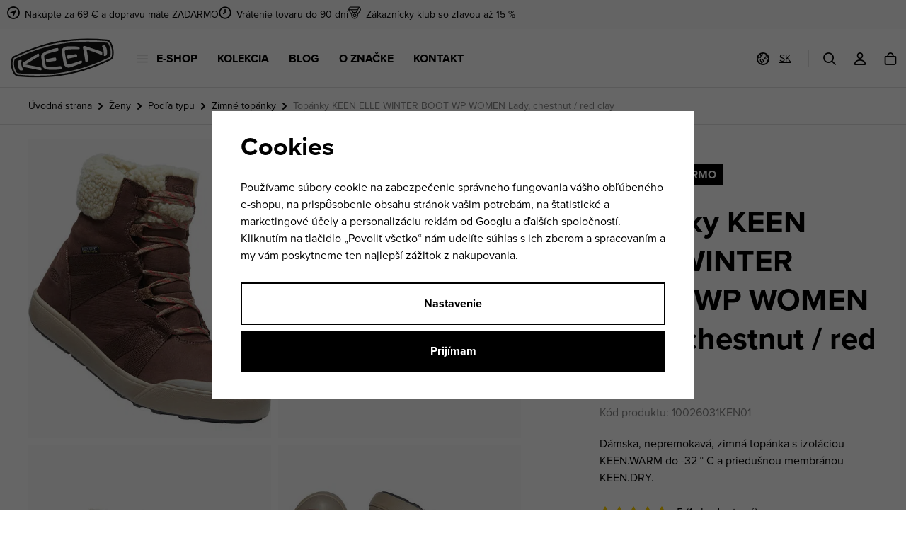

--- FILE ---
content_type: text/html; charset=UTF-8
request_url: https://www.keenfootwear.sk/topanky-keen-elle-winter-boot-wp-women-lady-chestnut-red-clay_z39072/
body_size: 21148
content:
<!DOCTYPE html>


                     
    
         
            
   

    
        
                
        
        

                                                

   
   
   
   
      
   
   


<html class="no-js lang-sk" lang="sk">
<head>
   <meta charset="utf-8">
   
      <meta name="author" content="Keen eshop">
   

   <meta name="web_author" content="wpj.cz">

   
      <meta name="description" content="#REF!">
   

         <meta name="viewport" content="width=device-width, initial-scale=1">
   
   <meta property="og:title" content="Topánky KEEN ELLE WINTER BOOT WP WOMEN Lady, chestnut / red clay - Keenfootwear.sk">
      
         <meta property="og:image" content="https://static.keenfootwear.cz/data/tmp/108/8/9458_108.jpg?1671019680_1">
   
   <meta property="og:url" content="https://www.keenfootwear.sk/topanky-keen-elle-winter-boot-wp-women-lady-chestnut-red-clay_z39072/">
   <meta property="og:type" content="website">

   
   

   
      <title>Topánky KEEN ELLE WINTER BOOT WP WOMEN Lady, chestnut / red clay - Keenfootwear.sk</title>
   

   
         <!--begin Convert Experiences code-->
      <script type="text/javascript">
                  var _conv_product_sku = "10026031KEN01";
         var _conv_product_name = "Topánky KEEN ELLE WINTER BOOT WP WOMEN Lady, chestnut / red clay";
         var _conv_product_price = "2540.0000";
         var _conv_page_type = "product";
               </script>
      <script type="text/javascript" src="//cdn-4.convertexperiments.com/js/10042140-10042635.js"></script>
      <!-- end Convert Experiences code -->
   
      
   <link rel="stylesheet" href="https://static.keenfootwear.cz/_cdn/typekit/gsh3tbz">


      
         <link rel="stylesheet" href="https://static.keenfootwear.cz/web/build/app.003f0629.css">
         
         
               
   <link rel="stylesheet" href="https://static.keenfootwear.cz/web/build/product.6c83bf2c.css">

   

   
         <link rel="canonical" href="https://www.keenfootwear.sk/topanky-keen-elle-winter-boot-wp-women-lady-chestnut-red-clay_z39072/">
   

   
               <meta name="robots" content="index, follow">
         

   
         

   
   <link rel="shortcut icon" href="/templates/images/favicon.ico">
   
   
   <link rel="shortcut icon" href="https://static.keenfootwear.cz/templates/images/favicon.ico">
   <link rel="apple-touch-icon" sizes="144x144" href="https://static.keenfootwear.cz/templates/images/share/apple-touch-icon.png">
   <link rel="icon" type="image/png" sizes="32x32" href="https://static.keenfootwear.cz/templates/images/share/favicon-32x32.png">
   <link rel="icon" type="image/png" sizes="16x16" href="https://static.keenfootwear.cz/templates/images/share/favicon-16x16.png">
   <link rel="manifest" href="https://static.keenfootwear.cz/templates/images/share/site.webmanifest">
   <meta name="msapplication-TileColor" content="#da532c">
   <meta name="theme-color" content="#ffffff">

   
             
       <link rel="alternate" hreflang="cs" href="https://www.keenfootwear.cz/damske-boty-keen-elle-winter-boot-wp-chestnut-red-clay_z39072/">
          
       <link rel="alternate" hreflang="sk" href="https://www.keenfootwear.sk/topanky-keen-elle-winter-boot-wp-women-lady-chestnut-red-clay_z39072/">
   
   <link rel="search" href="/vyhladavanie/" type="text/html">

   <script src="https://static.keenfootwear.cz/common/static/js/sentry-6.16.1.min.js"></script>

<script>
   Sentry.init({
      dsn: 'https://bdac53e35b1b4424b35eb8b76bcc2b1a@sentry.wpj.cz/9',
      allowUrls: [
         /www\.keenfootwear\.sk\//
      ],
      denyUrls: [
         // Facebook flakiness
         /graph\.facebook\.com/i,
         // Facebook blocked
         /connect\.facebook\.net\/en_US\/all\.js/i,
         // Chrome extensions
         /extensions\//i,
         /^chrome:\/\//i,
         /kupshop\.local/i
      ],
      beforeSend(event) {
         if (!/FBA[NV]|PhantomJS|SznProhlizec/.test(window.navigator.userAgent)) {
            return event;
         }
      },
      ignoreErrors: [
         // facebook / ga + disabled cookies
         'fbq is not defined',
         'Can\'t find variable: fbq',
         '_gat is not defined',
         'AW is not defined',
         'Can\'t find variable: AW',
         'url.searchParams.get', // gtm koza
         // localstorage not working in incoginto mode in iOS
         'The quota has been exceeded',
         'QuotaExceededError',
         'Undefined variable: localStorage',
         'localStorage is null',
         'The operation is insecure',
         "Failed to read the 'localStorage'",
         "gtm_",
         "Can't find variable: glami",
      ]
   });

   Sentry.setTag("web", "prod_keen_db");
   Sentry.setTag("wbpck", 1);
   Sentry.setTag("adm", 0);
   Sentry.setTag("tpl", "x");
   Sentry.setTag("sentry_v", "6.16.1");
</script>

   <script>
   window.wpj = window.wpj || {};
   wpj.onReady = wpj.onReady || [];
   wpj.jsShop = wpj.jsShop || {events:[]};

   window.dataLayer = window.dataLayer || [];
   function gtag() {
      window.dataLayer.push(arguments);
   }
   window.wpj.cookie_bar_send = true;

   wpj.getCookie = (sKey) => decodeURIComponent(
      document.cookie.replace(
         new RegExp(
            '(?:(?:^|.*;)\\s*' +
            encodeURIComponent(sKey).replace(/[\-\.\+\*]/g, '\\$&') +
            '\\s*\\=\\s*([^;]*).*$)|^.*$'
         ),
         '$1'
      )
   ) || null;

      var consents = wpj.getCookie('cookie-bar')?.split(',');

   if (!(consents instanceof Array)){
      consents = [];
   }

   consents_fields = {
      ad_storage: consents.includes('ad_storage') ? 'granted' : 'denied',
      ad_user_data: consents.includes('ad_storage') ? 'granted' : 'denied',
      ad_personalization: consents.includes('ad_storage') ? 'granted' : 'denied',
      personalization_storage: consents.includes('personalization_and_functionality_storage') ? 'granted' : 'denied',
      functionality_storage: 'granted',
      analytics_storage: consents.includes('analytics_storage') ? 'granted' : 'denied',
   };
   gtag('consent', 'default', consents_fields);

   gtag("set", "ads_data_redaction", true);

   dataLayer.push({
      'event': 'defaultConsent',
      'consents' : consents_fields,
      'version': 'v2'
   });
   </script>

<script>
   wpj.data = wpj.data || { };

      wpj.data.instagram = true;
   
   

   

   
</script>


   

         <meta name="google-site-verification" content="eyhUhufKOC2y09XjNGl9qBPvKvWN7Rojk8VVnRmaElA">
         <meta name="google-site-verification" content="nzcVqeW0c0fKhYj5x_Yg9yjggFWxj7gEWeeYFLPrDoQ">
   
   
   
   
          

      

   

<script>page_data = {"page":{"language":"sk","title":"Top\u00e1nky KEEN ELLE WINTER BOOT WP WOMEN Lady, chestnut \/ red clay - Keenfootwear.sk","path":"\/topanky-keen-elle-winter-boot-wp-women-lady-chestnut-red-clay_z39072\/","currency":"EUR","currencyRate":24.7,"breadCrumbs":[{"id":"","name":"Home"},{"id":55,"name":"\u017deny"},{"id":56,"name":"Pod\u013ea typu"},{"id":61,"name":"Zimn\u00e9 top\u00e1nky"},{"id":"","name":"Top\u00e1nky KEEN ELLE WINTER BOOT WP WOMEN Lady, chestnut \/ red clay"}],"environment":"live","type":"product"},"user":{"sessionId":"ec938e6aa7e751d0c64dd21ceb0ad960","cartId":"no-cartID","type":"anonymous","cartValue":0,"cartValueWithVat":0,"cartValueWithoutVat":0,"cartItems":0},"resetRefferer":false,"event":"pageView","products":[{"id":"39072_148972","idProduct":39072,"EAN":"","code":"10026031KEN01","productCode":"10026031KEN01","hasVariations":true,"variationsIds":[148484,148972,149327,149997,151344,151654,152352,152353,152357,152358,152359,152363,152366],"idVariation":148972,"variationCode":"10026031KEN01SA","variationName":"Ve\u013ekos\u0165: US 10","soldOut":100,"idAll":[],"categoryMain":[{"id":55,"name":"D\u00e1mske top\u00e1nky KEEN"},{"id":56,"name":"D\u00e1mske top\u00e1nky KEEN pod\u013ea typu"},{"id":61,"name":"D\u00e1mske zimn\u00e9 top\u00e1nky KEEN"}],"categoryCurrent":[{"id":55,"name":"\u017deny"},{"id":56,"name":"Pod\u013ea typu"},{"id":61,"name":"Zimn\u00e9 top\u00e1nky"},{"id":"","name":"Top\u00e1nky KEEN ELLE WINTER BOOT WP WOMEN Lady, chestnut \/ red clay"}],"producer":null,"campaigns":[],"name":"Top\u00e1nky KEEN ELLE WINTER BOOT WP WOMEN Lady, chestnut \/ red clay","vat":23,"price":102.85,"priceWithVat":102.85,"priceWithoutVat":83.62,"priceVat":19.23,"priceWithoutDiscount":160.45,"discount":35.9066,"hasDiscount":true,"availability":"na objedn\u00e1vku","url":"https:\/\/www.keenfootwear.sk\/topanky-keen-elle-winter-boot-wp-women-lady-chestnut-red-clay_z39072\/","imageUrl":"https:\/\/static.keenfootwear.cz\/data\/tmp\/0\/8\/9458_0.jpg?1671019680_1","position":1}],"once":false,"version":"v2"};page_data['page']['layout'] = window.innerWidth  > 991 ? 'web' : window.innerWidth > 543 ? 'tablet' : 'mobil';dataLayer.push(page_data);</script><script src="https://static.keenfootwear.cz/common/static/wpj/wpj.gtm.js?v2"></script><script>var urlParams = new URLSearchParams(window.location.search);var hash = location.href.split("#")[1] || urlParams.get('id_variation') || "148972";gtm_prva = {  };gtm_prva[148972] = {'id': '39072_148972','idVariation': '148972','idProduct': '39072','EAN': '0195208053986','variationName': 'Veľkosť: US 10','code': '10026031KEN01SA','price': 102.85,'variationCode': '10026031KEN01SA','productCode': '10026031KEN01',};gtm_prva[149327] = {'id': '39072_149327','idVariation': '149327','idProduct': '39072','EAN': '0195208053962','variationName': 'Veľkosť: US 11','code': '10026031KEN01SB','price': 102.85,'variationCode': '10026031KEN01SB','productCode': '10026031KEN01',};gtm_prva[149997] = {'id': '39072_149997','idVariation': '149997','idProduct': '39072','EAN': '0195208053955','variationName': 'Veľkosť: US 5','code': '10026031KEN01S5','price': 102.85,'variationCode': '10026031KEN01S5','productCode': '10026031KEN01',};gtm_prva[151654] = {'id': '39072_151654','idVariation': '151654','idProduct': '39072','EAN': '0195208053948','variationName': 'Veľkosť: US 5,5','code': '10026031KEN01S55','price': 102.85,'variationCode': '10026031KEN01S55','productCode': '10026031KEN01',};gtm_prva[152359] = {'id': '39072_152359','idVariation': '152359','idProduct': '39072','EAN': '0195208053931','variationName': 'Veľkosť: US 6','code': '10026031KEN01S6','price': 102.85,'variationCode': '10026031KEN01S6','productCode': '10026031KEN01',};gtm_prva[151344] = {'id': '39072_151344','idVariation': '151344','idProduct': '39072','EAN': '0195208053924','variationName': 'Veľkosť: US 6,5','code': '10026031KEN01S65','price': 102.85,'variationCode': '10026031KEN01S65','productCode': '10026031KEN01',};gtm_prva[152366] = {'id': '39072_152366','idVariation': '152366','idProduct': '39072','EAN': '0195208053917','variationName': 'Veľkosť: US 7','code': '10026031KEN01S7','price': 102.85,'variationCode': '10026031KEN01S7','productCode': '10026031KEN01',};gtm_prva[152352] = {'id': '39072_152352','idVariation': '152352','idProduct': '39072','EAN': '0195208053900','variationName': 'Veľkosť: US 7,5','code': '10026031KEN01S75','price': 102.85,'variationCode': '10026031KEN01S75','productCode': '10026031KEN01',};gtm_prva[152353] = {'id': '39072_152353','idVariation': '152353','idProduct': '39072','EAN': '0195208053894','variationName': 'Veľkosť: US 8','code': '10026031KEN01S8','price': 102.85,'variationCode': '10026031KEN01S8','productCode': '10026031KEN01',};gtm_prva[148484] = {'id': '39072_148484','idVariation': '148484','idProduct': '39072','EAN': '0195208053870','variationName': 'Veľkosť: US 9','code': '10026031KEN01S9','price': 102.85,'variationCode': '10026031KEN01S9','productCode': '10026031KEN01',};gtm_prva[152358] = {'id': '39072_152358','idVariation': '152358','idProduct': '39072','EAN': '0195208053863','variationName': 'Veľkosť: US 9,5','code': '10026031KEN01S95','price': 102.85,'variationCode': '10026031KEN01S95','productCode': '10026031KEN01',};wpj.onReady.push(function () {$('input[name^=IDvariation], select#IDvariation').on('change', function () {gtm_getDetailImpressions($(this).val(), 'detailImpressionsVariation');});if (hash != "") {variation = gtm_getVariation(hash);product = $.extend(page_data['products'], variation);page_data = $.extend(page_data, { 'products':  product });}gtm_getDetailImpressions(hash, 'detailImpressions');});</script><script>
              wpj.onReady.push(function () {
                 [ 'logout', 'registration', 'login', 'newsletter_subscribe'].forEach(function (type) {
                    let cookieValue = wpj.storage.cookies.getItem('gtm_'+type);

                    if (cookieValue === null) {
                       return;
                    }
                    wpj.storage.cookies.removeItem('gtm_'+type);

                    cookieValue = JSON.parse(cookieValue);

                    let valueData;
                    if (type === 'newsletter_subscribe') {
                       valueData = { ...cookieValue };
                       type = 'newsletterSubscribe';
                    } else if (cookieValue instanceof Array) {
                       valueData = { data: cookieValue };
                    } else {
                       valueData = { value: cookieValue };
                    }
                     window.dataLayer.push({
                        event: 'success' +  gtm_ucfirst(type),
                           ...valueData
                     });
                 });
              });
              function gtm_ucfirst(str) {
                   if (!str || typeof str !== 'string') return str;
                   return str.charAt(0).toUpperCase() + str.slice(1);
               }
           </script>      <!-- Google Tag Manager -->
   <script data-cookieconsent="ignore">(function(w,d,s,l,i) {w[l] = w[l] || [];w[l].push({'gtm.start': new Date().getTime(), event: 'gtm.js'});
         var f = d.getElementsByTagName(s)[0],j=d.createElement(s),dl=l != 'dataLayer' ? '&l=' + l : '';
         j.async = true;j.src='//www.googletagmanager.com/gtm.js?id=' + i + dl;f.parentNode.insertBefore(j, f);
      })(window, document, 'script', 'dataLayer', 'GTM-NGZMCCN');</script>
   <!-- End Google Tag Manager -->
</head>
<body >



<!-- Google Tag Manager -->
   <noscript>
       <iframe src="//www.googletagmanager.com/ns.html?id=GTM-NGZMCCN" height="0" width="0" style="display:none;visibility:hidden"></iframe>
   </noscript>
<!-- End Google Tag Manager -->


   
   
      
   
         <div class="header-top">
         <div class="container">
            <div class="header-badges">
                                                   <div class="w-media align-items-center"><a href="/doprava-a-platba/" class="w-badge-link"></a><div class="w-media-img"><span class="fc icons_gps"></span></div><div class="w-media-body"><div class="w-text"><p>Nakúpte za 69 € a dopravu máte ZADARMO</p>
</div></div></div>
                                                                                          <div class="w-media align-items-center"><a href="/registracia/" class="w-badge-link"></a><div class="w-media-img"><span class="fc icons_time"></span></div><div class="w-media-body"><div class="w-text"><p>Vrátenie tovaru do 90 dní</p> </div></div></div>
                                                   <div class="w-media align-items-center"><a href="/zakaznicky-klub/" class="w-badge-link"></a><div class="w-media-img"><span class="fc icons_medal"></span></div><div class="w-media-body"><div class="w-text"><p><a href="/zakaznicky-klub/">Zákaznícky klub so zľavou až 15 %</a></p> </div></div></div>
                           </div>
         </div>
      </div>
   

<div class="header-sticky-helper"></div>
<header class="header">
   <div class="container display-flex">
      <a href="/" title="KEEN | Turistická obuv na ľahký až stredne ťažký terén" class="logo">
         <img src="https://static.keenfootwear.cz/templates/images/logo.svg" width="146" height="55" class="img-responsive" alt="KEEN | Turistická obuv na ľahký až stredne ťažký terén">
      </a>

      <div class="header-menu">
   <ul>
      <li class="active">
         <a href="#" data-toggle="sections-menu" class="sections-menu-item"><i class="fc icons_burger"></i>E-Shop</a>
      </li>
               <li >
            <a href="/kolekcia/" >
               Kolekcia
            </a>
                     </li>
               <li >
            <a href="/blog/" >
               Blog
            </a>
                     </li>
               <li >
            <a href="/o-nas/" >
               O značke
            </a>
                     </li>
               <li >
            <a href="/kontakt/" >
               Kontakt
            </a>
                     </li>
         </ul>
</div>


      <div class="header-icons">
                  <div class="header-lang header-icon">
            <a href="#" data-focus-opener="language-switcher">
               <span class="fc icons_world"></span>
               <span>SK</span>
            </a>
         </div>

         <div class="header-search header-icon">
            <a href="/vyhladavanie/" data-toggle="search">
               <span class="fc icons_search"></span>
            </a>
         </div>

         <div class="header-login header-icon cart-signin">
            <a href="/prihlasenie/">
               <span class="fc icons_user">
                                 </span>
            </a>
         </div>

                     <div class="header-cart header-icon ">
   <a  data-reload="cart-info">
      <span class="fc icons_cart">
               </span>
   </a>
</div>

<div class="cartbox-focus custom-scrollbar" data-cartbox>
   
   <div class="cartbox-alsobought" data-cartbox-alsobought data-url="/kosik/">
      <h4>Toto sa vám bude páčiť</h4>
      <div data-print_alsobought></div>
   </div>

      <div class="cartbox-header">
         
   <h3>Košík<span data-reload="cartbox-pieces">0</span></h3>

         
   <a href="#" data-cartbox-hide>Zavrieť<span class="fc icons_close"></span></a>

      </div>
   

   <div class="cartbox-product-list" >
      <div data-reload="cartbox-products">
                     <p class="no-items">V košíku nemáte žiadny tovar.</p>
               </div>
   </div>


   <div class="cartbox-footer">
      <div data-reload="cartbox-footer">
         
   <div class="price-title">Medzisúčet
      <strong class="total-price">0 €</strong>

      
         </div>

   
   <div class="shipping-progress-wrapper">
      <div class="shipping-progress">
         <span class="fc icons_delivery"></span>
         <p>
                           Do dopravy zdarma zostáva
               <strong>69,00 €</strong>
                     </p>

         <div class="shipping-bar">
                                          <span style="width: 0%"></span>
                     </div>
      </div>

      
         <div class="cart-badges">
                        <p><span class="fc icons_payment-card"></span>Bezpečná a rýchla platba online</p>
         </div>
      
   </div>


   <a href="/kosik/" class="btn btn-block btn-primary disabled">Prejsť do košíka</a>
   <a href="#" data-cartbox-hide class="btn btn-block btn-secondary">Späť k nákupu</a>

      </div>
   </div>
</div>
<div class="cartbox-bg" data-cartbox></div>
<div class="cartbox-overlay" data-cartbox data-cartbox-hide></div>

               </div>
      <div class="header-burger">
         <button type="button" onclick="window.wpj.mobilemenu.open()">
            <span class="fc icons_burger"></span>
         </button>
      </div>
   </div>
</header>

<div class="header-search-outer">
   <div class="header-search-inner" data-search-form>
      <div class="container">
         <form method="get" role="search" action="/vyhladavanie/">
            <input type="text" name="search" value="" maxlength="100" class="form-control autocomplete-control"
                   placeholder="Hľadaný výraz" aria-label="Hľadaný výraz" autocomplete="off" data-search-input>
            <button name="submit" type="submit" value="Hľadať" class="btn btn-primary btn-block"><span>Hľadať</span></button>
            <button class="search-toggle" data-toggle="search" aria-label="Zavrieť"><i class="fc lightbox_close"></i></button>
         </form>
      </div>
   </div>
</div>

<script id="productSearch" type="text/x-dot-template">
      <div class="autocomplete-inner">
      
      {{? it.items.Produkty || it.items.Kategorie || it.items.Vyrobci || it.items.Clanky || it.items.Stranky }}


      <div class="autocomplete-products">
         {{? it.items.Kategorie }}
         <div class="autocomplete-categories">
            
            <p class="title-default">Kategórie</p>
            
            <ul>
               {{~it.items.Kategorie.items :item :index}}
               <li data-autocomplete-item="section">
                  <a href="/presmerovat/?type=category&id={{=item.id}}">{{=item.name}}</a>
               </li>
               {{~}}
            </ul>
         </div>
         {{?}}
         {{? it.items.Produkty }}
         <div class="autocomplete-products-inner">
            
            <p class="title-default">Produkty</p>
            
            <ul>
               {{~it.items.Produkty.items :item :index}}
                  {{? index < 4 }}
                  <li data-autocomplete-item="product">
                     <a href="/presmerovat/?type=product&id={{=item.id}}">
                        {{? item.image }}
                        <img src="{{=item.image}}" alt="{{=item.label}}">
                        {{??}}
                        <img src="/templates/images/no-img.jpg" alt="{{=item.label}}">
                        {{?}}
                        <div class="title-wrapper">
                           <span class="title">{{=item.label}}</span>
                           {{? item.price && parseFloat(item.price) > 0 }}
                           <span class="price">{{=item.price}}</span>
                           {{?}}
                        </div>
                     </a>
                  </li>
                  {{?}}
               {{~}}
            </ul>
         </div>
         {{?}}
      </div>
      <div class="autocomplete-side">
         {{? it.items.Clanky }}
         <div class="autocomplete-categories">
            <p class="title-default">Blog</p>
            <ul>
               {{~it.items.Clanky.items :item :index}}
               <li data-autocomplete-item="section">
                  <a href="/presmerovat/?type=article&id={{=item.id}}">{{=item.label}}</a>
               </li>
               {{~}}
            </ul>
         </div>
         {{?}}
         {{? it.items.Stranky }}
         <div class="autocomplete-pages">
            <p class="title-default">Stránky</p>
            <ul>
               {{~it.items.Stranky.items :item :index}}
               <li data-autocomplete-item="section">
                  <a href="/presmerovat/?type=page&id={{=item.id}}">
                     {{=item.label}}
                  </a>
               </li>
               {{~}}
            </ul>
         </div>
         {{?}}
      </div>
      
      <div class="ac-showall" data-autocomplete-item="show-all">
         <a href="" class="btn btn-primary btn-block">Všetky výsledky</a>
      </div>
      
      {{??}}
      <div class="autocomplete-noresult">
         <p>
            
            Žiadny výsledok
            
         </p>
      </div>
      {{?}}
      
   </div>
</script>

<script>
   
   wpj.onReady.push(function () {
      $('[data-search-input]').productSearch();
   });
   
</script>

 <div class="main-sections-menu" data-sections-menu><div class="bg-img"></div><div class="container"><div class="sections-menu-header"><a href="/" title="KEEN | Turistická obuv na ľahký až stredne ťažký terén" class="logo"><img src="https://static.keenfootwear.cz/templates/images/logo.svg" width="128" height="48" class="img-responsive" alt="KEEN | Turistická obuv na ľahký až stredne ťažký terén" loading="lazy"></a><a href="#" data-toggle="sections-menu" class="close-link">Zavrieť<i class="fc icons_close"></i></a></div><div class="sections-menu-wrapper"><div class="sections-menu-recommended"><p class="h5">Odporúčame</p><a href="/keen-kolekcia/" class="flag flag-section flag-section-50">Podľa kolekcie</a><a href="/novinky/" class="flag flag-section flag-section-165">Novinky</a><a href="/vypredaj/" class="flag flag-section flag-section-142">Výpredaj</a></div><div class="sections-menu"><div class="sections-menu-tabs tabs" data-tabs="sections-menu-tabs"><a href="#tabs-1" class="nav-link active" data-tab-target="#tabs-1" data-tabs="nav">Všetko</a><div class="tab-pane active" id="tabs-1" data-tabs="content"><div class="sections-menu-tab-inner"><div class="sections-menu-category" data-category="25"><p class="h5"><a href="/podla-typu/">Podľa typu</a></p><ul><li class="nav-item" data-navitem="27"><a href="/mestske-topanky/" class="nav-link-item">Mestské topánky</a></li><li class="nav-item" data-navitem="28"><a href="/turisticke-topanky/" class="nav-link-item">Turistické topánky</a></li><li class="nav-item" data-navitem="29"><a href="/zimne-topanky/" class="nav-link-item">Zimné topánky</a></li><li class="nav-item" data-navitem="26"><a href="/sandale-slapky/" class="nav-link-item">Sandále a šľapky</a></li></ul></div><div class="sections-menu-category sections-menu-category-activities" data-category="30"><h5><a href="/podla-aktivity/">Podľa aktivity</a></h5><ul><li class="nav-item" data-navitem="31"><a href="/turisticke-topanky/" class="nav-link-item"><i class="fc icons_sections_do-hor"></i><span>Do hôr</span></a></li><li class="nav-item" data-navitem="32"><a href="/mestske-topanky/" class="nav-link-item"><i class="fc icons_sections_do-mesta"></i><span>Do mesta</span></a></li><li class="nav-item" data-navitem="160"><a href="/topanky-na-cestovanie/" class="nav-link-item"><i class="fc icons_sections_na-cesty"></i><span>Na cesty</span></a></li><li class="nav-item" data-navitem="34"><a href="/topanky-k-vode/" class="nav-link-item"><i class="fc icons_sections_k-vode"></i><span>K vode</span></a></li><li class="nav-item" data-navitem="33"><a href="/zimne-topanky/" class="nav-link-item"><i class="fc icons_sections_do-snehu"></i><span>Do snehu</span></a></li></ul></div><div class="sections-menu-category" data-category="35"><p class="h5"><a href="/podla-technologie/">Podľa technológie</a></p><ul><li class="nav-item" data-navitem="143"><a href="/keen-bellows-flex/" class="nav-link-item">KEEN.BELLOWS FLEX</a></li><li class="nav-item" data-navitem="39"><a href="/keen-dry/" class="nav-link-item">KEEN.DRY</a></li><li class="nav-item" data-navitem="144"><a href="/keen-polar-traction/" class="nav-link-item">KEEN.POLAR TRACTION</a></li><li class="nav-item" data-navitem="44"><a href="/keen-all-terrain/" class="nav-link-item">KEEN.ALL-TERRAIN</a></li><li class="nav-item" data-navitem="70"><a href="/keen-warm/" class="nav-link-item">KEEN.WARM</a></li><li class="nav-item" data-navitem="71"><a href="/eco-odor-control/" class="nav-link-item">ECO ODOR CONTROL</a></li></ul></div><div class="sections-menu-category" data-category="203"><p class="h5"><a href="/doplnky/">Doplnky</a></p><ul><li class="nav-item" data-navitem="181"><a href="/starostlivost-o-obuv/" class="nav-link-item">Starostlivosť o obuv</a></li><li class="nav-item" data-navitem="202"><a href="/ponozky/" class="nav-link-item">Ponožky</a></li><li class="nav-item" data-navitem="204"><a href="/ostatne-doplnky/" class="nav-link-item">Ostatné doplnky</a></li><li class="nav-item" data-navitem="239"><a href="/tasky-puzdra/" class="nav-link-item">Tašky a púzdra</a></li><li class="nav-item" data-navitem="242"><a href="/siltovky/" class="nav-link-item">Čiapky a šiltovky</a></li></ul></div></div></div><a href="#tabs-55" class="nav-link" data-tab-target="#tabs-55" data-tabs="nav">Ženy</a><div class="tab-pane" id="tabs-55" data-tabs="content"><div class="sections-menu-tab-inner"><div class="sections-menu-category" data-category="56"><p class="h5"><a href="/damske-topanky-keen-podla-typu/">Podľa typu</a></p><ul><li class="nav-item" data-navitem="59"><a href="/damske-mestske-topanky-keen/" class="nav-link-item">Mestské topánky</a></li><li class="nav-item" data-navitem="60"><a href="/damske-turisticke-topanky-keen/" class="nav-link-item">Turistické topánky</a></li><li class="nav-item" data-navitem="61"><a href="/damske-zimne-topanky-keen/" class="nav-link-item">Zimné topánky</a></li><li class="nav-item" data-navitem="58"><a href="/damske-sandale-keen/" class="nav-link-item">Sandále a šľapky</a></li></ul></div><div class="sections-menu-category sections-menu-category-activities" data-category="62"><h5><a href="/damske-topanky-keen-podla-aktivity/">Podľa aktivity</a></h5><ul><li class="nav-item" data-navitem="66"><a href="/damske-topanky-keen-do-mesta/" class="nav-link-item"><i class="fc icons_sections_do-mesta"></i><span>Do mesta</span></a></li><li class="nav-item" data-navitem="65"><a href="/damske-topanky-keen-do-hor/" class="nav-link-item"><i class="fc icons_sections_do-hor"></i><span>Do hôr</span></a></li><li class="nav-item" data-navitem="161"><a href="/damske-topanky-keen-na-cesty/" class="nav-link-item"><i class="fc icons_sections_na-cesty"></i><span>Na cesty</span></a></li><li class="nav-item" data-navitem="67"><a href="/damske-topanky-keen-do-snehu/" class="nav-link-item"><i class="fc icons_sections_do-snehu"></i><span>Do snehu</span></a></li><li class="nav-item" data-navitem="68"><a href="/damske-topanky-keen-k-vode/" class="nav-link-item"><i class="fc icons_sections_k-vode"></i><span>K vode</span></a></li></ul></div><div class="sections-menu-category" data-category="69"><p class="h5"><a href="/damske-topanky-keen-podla-technologie/">Podľa technológie</a></p><ul><li class="nav-item" data-navitem="146"><a href="/keen-bellows-flex-damske/" class="nav-link-item">KEEN.BELLOWS FLEX</a></li><li class="nav-item" data-navitem="74"><a href="/keen-dry-damske/" class="nav-link-item">KEEN.DRY</a></li><li class="nav-item" data-navitem="147"><a href="/keen-polar-traction" class="nav-link-item">KEEN.POLAR TRACTION</a></li><li class="nav-item" data-navitem="78"><a href="/keen-all-terrain-damske/" class="nav-link-item">KEEN.ALL-TERRAIN</a></li><li class="nav-item" data-navitem="37"><a href="/keen-warm-damske/" class="nav-link-item">KEEN.WARM</a></li></ul></div></div></div><a href="#tabs-84" class="nav-link" data-tab-target="#tabs-84" data-tabs="nav">Muži</a><div class="tab-pane" id="tabs-84" data-tabs="content"><div class="sections-menu-tab-inner"><div class="sections-menu-category" data-category="85"><p class="h5"><a href="/panske-topanky-keen-podla-typu/">Podľa typu</a></p><ul><li class="nav-item" data-navitem="89"><a href="/panske-mestske-topanky-keen/" class="nav-link-item">Mestské topánky</a></li><li class="nav-item" data-navitem="90"><a href="/panske-turisticke-topanky-keen/" class="nav-link-item">Turistické topánky</a></li><li class="nav-item" data-navitem="88"><a href="/panske-sandale-keen/" class="nav-link-item">Sandále a šľapky</a></li><li class="nav-item" data-navitem="91"><a href="/panske-zimne-topanky-keen/" class="nav-link-item">Zimné topánky</a></li></ul></div><div class="sections-menu-category sections-menu-category-activities" data-category="86"><h5><a href="/panske-topanky-keen-podla-aktivity/">Podľa aktivity</a></h5><ul><li class="nav-item" data-navitem="162"><a href="/panske-topanky-keen-do-hor/" class="nav-link-item"><i class="fc icons_sections_do-hor"></i><span>Do hôr</span></a></li><li class="nav-item" data-navitem="93"><a href="/panske-topanky-keen-do-mesta/" class="nav-link-item"><i class="fc icons_sections_do-mesta"></i><span>Do mesta</span></a></li><li class="nav-item" data-navitem="163"><a href="/panske-topanky-keen-na-cesty/" class="nav-link-item"><i class="fc icons_sections_na-cesty"></i><span>Na cesty</span></a></li><li class="nav-item" data-navitem="95"><a href="/panske-topanky-keen-k-vode/" class="nav-link-item"><i class="fc icons_sections_k-vode"></i><span>K vode</span></a></li><li class="nav-item" data-navitem="94"><a href="/panske-topanky-keen-do-snehu/" class="nav-link-item"><i class="fc icons_sections_do-snehu"></i><span>Do snehu</span></a></li></ul></div><div class="sections-menu-category" data-category="87"><p class="h5"><a href="/panske-topanky-keen-podla-technologie/">Podľa technológie</a></p><ul><li class="nav-item" data-navitem="100"><a href="/keen-dry" class="nav-link-item">KEEN.DRY</a></li><li class="nav-item" data-navitem="150"><a href="/keen-polar-traction-panske/" class="nav-link-item">KEEN.POLAR TRACTION</a></li><li class="nav-item" data-navitem="106"><a href="/keen-all-terrain-panske/" class="nav-link-item">KEEN.ALL-TERRAIN</a></li><li class="nav-item" data-navitem="96"><a href="/keen-warm-panske/" class="nav-link-item">KEEN.WARM</a></li></ul></div></div></div><a href="#tabs-112" class="nav-link" data-tab-target="#tabs-112" data-tabs="nav">Deti</a><div class="tab-pane" id="tabs-112" data-tabs="content"><div class="sections-menu-tab-inner"><div class="sections-menu-category" data-category="114"><p class="h5"><a href="/detske-topanky-keen-podla-velkosti/">Podľa veľkosti</a></p><ul><li class="nav-item" data-navitem="115"><a href="/detske-topanky-keen-infant/" class="nav-link-item">10-14cm</a></li><li class="nav-item" data-navitem="116"><a href="/detske-topanky-keen-kids/" class="nav-link-item">15-19,5cm</a></li><li class="nav-item" data-navitem="117"><a href="/detske-topanky-keen-junior/" class="nav-link-item">20-25,5cm</a></li></ul></div><div class="sections-menu-category" data-category="113"><p class="h5"><a href="/detske-topanky-keen-podla-typu/">Podľa typu</a></p><ul><li class="nav-item" data-navitem="121"><a href="/detske-mestske-topanky-keen/" class="nav-link-item">Mestské topánky</a></li><li class="nav-item" data-navitem="122"><a href="/detske-turisticke-topanky-keen/" class="nav-link-item">Turistické topánky</a></li><li class="nav-item" data-navitem="123"><a href="/detske-zimne-topanky-keen/" class="nav-link-item">Zimné topánky</a></li><li class="nav-item" data-navitem="120"><a href="/detske-sandale-keen/" class="nav-link-item">Sandále a šľapky</a></li></ul></div><div class="sections-menu-category sections-menu-category-activities" data-category="118"><h5><a href="/detske-topanky-keen-podla-aktivity/">Podľa aktivity</a></h5><ul><li class="nav-item" data-navitem="124"><a href="/detske-topanky-keen-do-hor/" class="nav-link-item"><i class="fc icons_sections_do-hor"></i><span>Do hôr</span></a></li><li class="nav-item" data-navitem="125"><a href="/detske-topanky-keen-do-mesta/" class="nav-link-item"><i class="fc icons_sections_do-mesta"></i><span>Do mesta</span></a></li><li class="nav-item" data-navitem="164"><a href="/detske-topanky-keen-na-cesty/" class="nav-link-item"><i class="fc icons_sections_na-cesty"></i><span>Na cesty</span></a></li><li class="nav-item" data-navitem="127"><a href="/detske-topanky-keen-k-vode/" class="nav-link-item"><i class="fc icons_sections_k-vode"></i><span>K vode</span></a></li><li class="nav-item" data-navitem="126"><a href="/detske-topanky-keen-do-snehu/" class="nav-link-item"><i class="fc icons_sections_do-snehu"></i><span>Do snehu</span></a></li></ul></div><div class="sections-menu-category" data-category="119"><p class="h5"><a href="/detske-topanky-keen-podla-technologie/">Podľa technológie</a></p><ul><li class="nav-item" data-navitem="155"><a href="/keen-bellows-flex-detske/" class="nav-link-item">KEEN.BELLOWS FLEX</a></li><li class="nav-item" data-navitem="132"><a href="/keen-dry-detske/" class="nav-link-item">KEEN.DRY</a></li><li class="nav-item" data-navitem="136"><a href="/keen-all-terrain" class="nav-link-item">KEEN.ALL-TERRAIN</a></li><li class="nav-item" data-navitem="128"><a href="/keen-warm-detske/" class="nav-link-item">KEEN.WARM</a></li></ul></div></div></div></div></div><div class="sections-menu-banner-wrapper"><div class="sections-menu-banner" data-tracking-view='{"event":"promotionView","promotions":[{"id":372,"name":"Nakupujte chytro","creative":"Eshop banner v menu","position":1}],"_clear":true,"once":false,"version":"v2"}'><div class="img"><img data-src="https://static.keenfootwear.cz/data/tmp/30/2/27052_30.sk.jpg?1765968841_1" class="img-fluid" alt="" width="410" height="593"></div><div class="content"><p class="descr descr-black">Nakupujte chytro</p><div class="btns"><a href="/akcia-1/" data-tracking-click='{"event":"promotionClick","promotions":[{"id":372,"name":"Nakupujte chytro","creative":"Eshop banner v menu","position":1}],"_clear":true,"once":false,"version":"v2"}'> Chcem ušetriť » </a></div></div><a href="/akcia-1/" class="href-overlay" data-tracking-click='{"event":"promotionClick","promotions":[{"id":372,"name":"Nakupujte chytro","creative":"Eshop banner v menu","position":1}],"_clear":true,"once":false,"version":"v2"}'></a></div></div></div></div></div><div class="main-sections-menu-overlay" data-toggle="sections-menu"></div> 




   

   
      <div class="breadcrumbs-container">
         <div class="container">
            
   <ul class="breadcrumbs ">
                           <li><a href="/" title="Späť na úvod">Úvodná strana</a></li>
                                       <li><a href="/damske-topanky-keen/" title="Späť na Ženy">Ženy</a></li>
                                       <li><a href="/damske-topanky-keen-podla-typu/" title="Späť na Podľa typu">Podľa typu</a></li>
                                       <li><a href="/damske-zimne-topanky-keen/" title="Späť na Zimné topánky">Zimné topánky</a></li>
                                       <li class="active">Topánky KEEN ELLE WINTER BOOT WP WOMEN Lady, chestnut / red clay</li>
                     </ul>

         </div>
      </div>
   

   

   
   <main class="main product-main">
      <div class="product-top">
         <div class="container">
            <div class="row">
               <div class="col-xl-7 col-lg-6">
                                       <div class="product-gallery" data-gallery-wrapper>
   <div class="product-photo-main">
      <div class="row">
         <div class="col-xs-6 col-xxs-12 gallery-item">
            <div data-href="https://static.keenfootwear.cz/data/tmp/0/8/9458_0.jpg?1671019680_1" data-rel="gallery" data-main-image-link>
               <img src="https://static.keenfootwear.cz/data/tmp/3/8/9458_3.jpg?1671019680_1"
                    width="478" height="590"
                    alt="Topánky KEEN ELLE WINTER BOOT WP WOMEN Lady, chestnut / red clay" class="img-responsive" data-main-image>
            </div>
         </div>

                     
                                                                                             <div class="col-xs-6 col-xxs-12 gallery-item">
                     <div data-href="https://static.keenfootwear.cz/data/tmp/0/9/9459_0.jpg?1671019680_1" data-rel="gallery" data-image-id="9459">
                        <img src="https://static.keenfootwear.cz/data/tmp/3/9/9459_3.jpg?1671019680_1" data-src="https://static.keenfootwear.cz/data/tmp/3/9/9459_3.jpg?1671019680_1"
                             alt="Topánky KEEN ELLE WINTER BOOT WP WOMEN Lady, chestnut / red clay"
                             width="478" height="590"
                             class="img-responsive">
                     </div>
                  </div>
                                                                                                            <div class="col-xs-6 col-xxs-12 gallery-item">
                     <div data-href="https://static.keenfootwear.cz/data/tmp/0/0/9460_0.jpg?1671019681_1" data-rel="gallery" data-image-id="9460">
                        <img src="https://static.keenfootwear.cz/data/tmp/3/0/9460_3.jpg?1671019681_1" data-src="https://static.keenfootwear.cz/data/tmp/3/0/9460_3.jpg?1671019681_1"
                             alt="Topánky KEEN ELLE WINTER BOOT WP WOMEN Lady, chestnut / red clay"
                             width="478" height="590"
                             class="img-responsive">
                     </div>
                  </div>
                                                                                                            <div class="col-xs-6 col-xxs-12 gallery-item">
                     <div data-href="https://static.keenfootwear.cz/data/tmp/0/1/9461_0.jpg?1671019681_1" data-rel="gallery" data-image-id="9461">
                        <img src="https://static.keenfootwear.cz/data/tmp/3/1/9461_3.jpg?1671019681_1" data-src="https://static.keenfootwear.cz/data/tmp/3/1/9461_3.jpg?1671019681_1"
                             alt="Topánky KEEN ELLE WINTER BOOT WP WOMEN Lady, chestnut / red clay"
                             width="478" height="590"
                             class="img-responsive">
                     </div>
                  </div>
                                                                                                            <button data-href="https://static.keenfootwear.cz/data/tmp/0/2/9462_0.jpg?1671019681_1" data-rel="gallery" class="btn btn-white gallery-more-photos" data-image-id="9462">
                     <img src="[data-uri]" data-src="https://static.keenfootwear.cz/data/tmp/3/2/9462_3.jpg?1671019681_1" alt="Topánky KEEN ELLE WINTER BOOT WP WOMEN Lady, chestnut / red clay" class="img-responsive">
                     <span class="fc icons_photo"></span>
                     <span class="count count-desktop">+2&nbsp;ďalšie</span>
                     <span class="count count-tablet">+4&nbsp;ďalšie</span>
                  </button>
                                                                                                            <div class="col-xs-6 col-xxs-12 gallery-item gallery-item-hidden">
                     <div data-href="https://static.keenfootwear.cz/data/tmp/0/3/9463_0.jpg?1671019681_1" data-rel="gallery" data-image-id="9463">
                        <img src="[data-uri]" data-src="https://static.keenfootwear.cz/data/tmp/3/3/9463_3.jpg?1671019681_1"
                             alt="Topánky KEEN ELLE WINTER BOOT WP WOMEN Lady, chestnut / red clay"
                             width="478" height="590"
                             class="img-responsive">
                     </div>
                  </div>
                                          </div>
   </div>

         <div class="product-gallery-resp">
         <div class="product-gallery-resp-inner">
                                       <div class="gallery-item-resp active">
                  <a href="https://static.keenfootwear.cz/data/tmp/0/8/9458_0.jpg?1671019680_1" data-image-thumb="https://static.keenfootwear.cz/data/tmp/3/8/9458_3.jpg?1671019680_1">
                     <img src="https://static.keenfootwear.cz/data/tmp/4/8/9458_4.jpg?1671019680_1"
                          alt="Topánky KEEN ELLE WINTER BOOT WP WOMEN Lady, chestnut / red clay"
                          width="73" height="90" loading="lazy"
                          class="img-fluid">
                  </a>
               </div>
                                       <div class="gallery-item-resp">
                  <a href="https://static.keenfootwear.cz/data/tmp/0/9/9459_0.jpg?1671019680_1" data-image-thumb="https://static.keenfootwear.cz/data/tmp/3/9/9459_3.jpg?1671019680_1">
                     <img src="https://static.keenfootwear.cz/data/tmp/4/9/9459_4.jpg?1671019680_1"
                          alt="Topánky KEEN ELLE WINTER BOOT WP WOMEN Lady, chestnut / red clay"
                          width="73" height="90" loading="lazy"
                          class="img-fluid">
                  </a>
               </div>
                           <div class="gallery-item-resp">
                  <a href="https://static.keenfootwear.cz/data/tmp/0/0/9460_0.jpg?1671019681_1" data-image-thumb="https://static.keenfootwear.cz/data/tmp/3/0/9460_3.jpg?1671019681_1">
                     <img src="https://static.keenfootwear.cz/data/tmp/4/0/9460_4.jpg?1671019681_1"
                          alt="Topánky KEEN ELLE WINTER BOOT WP WOMEN Lady, chestnut / red clay"
                          width="73" height="90" loading="lazy"
                          class="img-fluid">
                  </a>
               </div>
                           <div class="gallery-item-resp">
                  <a href="https://static.keenfootwear.cz/data/tmp/0/1/9461_0.jpg?1671019681_1" data-image-thumb="https://static.keenfootwear.cz/data/tmp/3/1/9461_3.jpg?1671019681_1">
                     <img src="https://static.keenfootwear.cz/data/tmp/4/1/9461_4.jpg?1671019681_1"
                          alt="Topánky KEEN ELLE WINTER BOOT WP WOMEN Lady, chestnut / red clay"
                          width="73" height="90" loading="lazy"
                          class="img-fluid">
                  </a>
               </div>
                           <div class="gallery-item-resp">
                  <a href="https://static.keenfootwear.cz/data/tmp/0/2/9462_0.jpg?1671019681_1" data-image-thumb="https://static.keenfootwear.cz/data/tmp/3/2/9462_3.jpg?1671019681_1">
                     <img src="https://static.keenfootwear.cz/data/tmp/4/2/9462_4.jpg?1671019681_1"
                          alt="Topánky KEEN ELLE WINTER BOOT WP WOMEN Lady, chestnut / red clay"
                          width="73" height="90" loading="lazy"
                          class="img-fluid">
                  </a>
               </div>
                           <div class="gallery-item-resp">
                  <a href="https://static.keenfootwear.cz/data/tmp/0/3/9463_0.jpg?1671019681_1" data-image-thumb="https://static.keenfootwear.cz/data/tmp/3/3/9463_3.jpg?1671019681_1">
                     <img src="https://static.keenfootwear.cz/data/tmp/4/3/9463_4.jpg?1671019681_1"
                          alt="Topánky KEEN ELLE WINTER BOOT WP WOMEN Lady, chestnut / red clay"
                          width="73" height="90" loading="lazy"
                          class="img-fluid">
                  </a>
               </div>
                     </div>
      </div>
   </div>

                                 </div>

               <div class="col-xl-4 col-lg-offset-1 col-lg-5">
                  <div class="product-top-content">
                     <div class="product-flags">
                        
   
         <span class="flag flag-free-delivery">Doprava zadarmo</span>
   
   
   
                        
                                                       
                     </div>
                     <h1 class="h2">Topánky KEEN ELLE WINTER BOOT WP WOMEN Lady, chestnut / red clay</h1>
                        <div data-reload="variation-2">
               <p class="product-code">Kód produktu:&nbsp;10026031KEN01</p>
         </div>


                                             <p class="perex">Dámska, nepremokavá, zimná topánka s izoláciou KEEN.WARM do -32 ° C a priedušnou membránou KEEN.DRY.</p>
                     
                                             
   <div class="review-stars-wrapper">
      <div class="review-stars">
                     <i class="fc icons_star_full"></i>
                     <i class="fc icons_star_full"></i>
                     <i class="fc icons_star_full"></i>
                     <i class="fc icons_star_full"></i>
                     <i class="fc icons_star_full"></i>
               </div>
               <span class="rating">5</span>&nbsp;
         <span class="reviews-count">(1x hodnotené)</span>
         </div>
                     
                                             <div class="alert alert-danger">
   <strong>
       Tento produkt je dlhodobo vypredaný. 
   </strong>
</div>


   <p class="title-default">
      Alternatívne produkty z kategórie <a href="/damske-zimne-topanky-keen/">Zimné topánky</a>:
   </p>
   <div class="similar-row row">
          <div class="col-xxs-12 ">
      <div class="similar-product">
         <a href="/damske-topanky-keen-revel-iv-mid-polar-w_z182/" class="image">
            <img src="https://static.keenfootwear.cz/data/tmp/4/4/894_4.jpg?1669797510_1" alt="" class="img-responsive">
         </a>
         <div>
            <p class="title">
               <a href="/damske-topanky-keen-revel-iv-mid-polar-w_z182/" title="Dámske topánky KEEN REVEL IV MID POLAR W" >
                   Dámske topánky KEEN REVEL IV MID POLAR W
               </a>
            </p>
            <p class="delivery delivery-0">
                skladom
            </p>
            <p class="price">144,00 €</p>
         </div>
      </div>
   </div>
   <div class="col-xxs-12 ">
      <div class="similar-product">
         <a href="/topanky-keen-revel-iv-high-polar-women-lady_z185/" class="image">
            <img src="https://static.keenfootwear.cz/data/tmp/4/8/918_4.jpg?1669797513_1" alt="" class="img-responsive">
         </a>
         <div>
            <p class="title">
               <a href="/topanky-keen-revel-iv-high-polar-women-lady_z185/" title="Topánky KEEN REVEL IV HIGH POLAR WOMEN Lady" >
                   Topánky KEEN REVEL IV HIGH POLAR WOMEN Lady
               </a>
            </p>
            <p class="delivery delivery-0">
                skladom
            </p>
            <p class="price">156,35 €</p>
         </div>
      </div>
   </div>
   <div class="col-xxs-12 ">
      <div class="similar-product">
         <a href="/damske-topanky-keen-revel-iii-w_z681/" class="image">
            <img src="https://static.keenfootwear.cz/data/tmp/4/0/3060_4.jpg?1669797848_1" alt="" class="img-responsive">
         </a>
         <div>
            <p class="title">
               <a href="/damske-topanky-keen-revel-iii-w_z681/" title="Dámske topánky KEEN REVEL III W" >
                   Dámske topánky KEEN REVEL III W
               </a>
            </p>
            <p class="delivery delivery-0">
                skladom
            </p>
            <p class="price">135,75 €</p>
         </div>
      </div>
   </div>

   </div>
                                       </div>
               </div>
            </div>
         </div>
      </div>

      


<div class="product-bottom">
   <div class="product-sticky-info-wrapper">
      <div class="container">
         <div class="row">
            <div class="col-xl-10 col-xl-offset-1 col-xxs-12">
               <div class="product-sticky-info-inner">
                  <div class="product-sticky-nav tabs">
                     <a href="#description" class="nav-link" data-scrollto>Popis produktu</a>
                                                                                       <a href="#reviews" class="nav-link" data-scrollto>Hodnotenie</a>
                                       </div>

                  <div class="product-sticky-info">
                                             <div class="img">
                                                      <img src="https://static.keenfootwear.cz/data/tmp/24/8/9458_24.jpg?1671019680_1" width="66" height="66" loading="lazy" alt="Topánky KEEN ELLE WINTER BOOT WP WOMEN Lady, chestnut / red clay">
                        </div>
                                          <div class="content">
                        <div>
                           <p class="title">Topánky KEEN ELLE WINTER BOOT WP WOMEN Lady, chestnut / red clay</p>
                           

   <div data-reload="variation-3">
      <span class="price">102,85 €</span>
               <span class="delivery delivery--2">na objednávku</span>
         </div>
                        </div>
                                                   <div>
                              <a href="#product-form" class="btn-link" data-scrollto>Kúpiť</a>
                           </div>
                                             </div>
                  </div>
               </div>
            </div>
         </div>
      </div>
   </div>

   <a href="#description" class="alter-nav-link active" data-opener="#description">Popis produktu</a>
<div class="product-description active" id="description">
   <div class="container">
      <div class="row">
         <div class="col-xl-4 col-xl-offset-1 col-lg-5 col-xxs-12">
                           <h2>Topánky KEEN ELLE WINTER BOOT WP WOMEN Lady, chestnut / red clay</h2>
               <p><strong>ELLE WINTER BOOT WP</strong> sú novinkou v dámskej zimnej kolekcii KEEN. Zvršok topánky je vyrobený z ekologicky preferovanej prémiovej kože z garbiarne s <strong>certifikáciou LWG</strong>, doplnený o vodeodolnú, priedušnú membránu <strong>KEEN.DRY</strong>.</p>

<p>Komfort zaisťuje systém rýchlošnurovania a tvarovaný strih, ktorý kopíruje obrysy nohy a zaisťuje väčšiu istotu pri nosení.</p>

<p>- mäkká podšívka z mikrovlákna</p>

<p>- vyberateľná PU stielka pre dlhotrvajúce pohodlie</p>

<p>- medzipodrážka EVA pre ľahké odpruženie</p>

<p>- gumová podrážka s vyššou priľnavosťou</p>

<p>- neznačiaca gumová podrážka</p>

<p>- 200 g izolácie <strong>KEEN.WARM</strong> s odolnosťou do -25°F/-32°C</p>

<p>- <strong>Eco Anti-Odor</strong> pre prirodzenú ochranu proti zápachu</p>

<p> </p>
            
                           <p>- mäkká podšívka z mikrovlákna</p>

<p>- vyberateľná PU stielka pre dlhotrvajúce pohodlie</p>

<p>- medzipodrážka EVA pre ľahké odpruženie</p>

<p>- gumová podrážka s vyššou priľnavosťou</p>

<p>- neznačiaca gumová podrážka nezanecháva stopy</p>

<p>- 200 g izolácie <strong>KEEN.WARM</strong> s odolnosťou do -25°F/-32°C</p>

<p>- <strong>Eco Anti-Odor</strong> pre prirodzenú ochranu proti zápachu</p>
            
               <div class="product-params">
      <h3>Parametre</h3>

      <table>
                                    <tr>
                                       <td>Pohlavie</td>
                                    <td>
                                             dámske                                       </td>
               </tr>
                                                <tr>
                                       <td>Vhodné na aktivity</td>
                                    <td>
                                             Do mesta,                                              Do snehu                                       </td>
               </tr>
                                                <tr>
                                       <td>Typ produktu</td>
                                    <td>
                                             topánky,                                              zimné topánky                                       </td>
               </tr>
                                                <tr>
                                       <td>Kolekcia</td>
                                    <td>
                                             ELLE                                       </td>
               </tr>
                                                <tr>
                                       <td>KEEN technology</td>
                                    <td>
                                             ECO ODOR CONTROL,                                              KEEN.DRY,                                              KEEN.WARM                                       </td>
               </tr>
                                                <tr>
                                       <td>Membrána</td>
                                    <td>
                                             Áno                                       </td>
               </tr>
                                                <tr>
                                       <td>Zvršok</td>
                                    <td>
                                             membrána KEEN.DRY,                                              certifikovaná prémiová ekologická kůže                                       </td>
               </tr>
                                                <tr>
                                       <td>Podšívka</td>
                                    <td>
                                             200 g izolace KEEN.WARM s odolností do -25°F/-32°C,                                              měkká podšívka z mikrovlákna                                       </td>
               </tr>
                                                <tr>
                                       <td>Zapínanie</td>
                                    <td>
                                             šnúrky                                       </td>
               </tr>
                                                <tr>
                                       <td>Medzipodrážka</td>
                                    <td>
                                             EVA                                       </td>
               </tr>
                                                <tr>
                                       <td>Vložka</td>
                                    <td>
                                             vyjímatelná polyuretanová stélka                                       </td>
               </tr>
                                                <tr>
                                       <td>Podrážka</td>
                                    <td>
                                             gumová podrážka s vyšší přilnavostí                                       </td>
               </tr>
                                                                                          <tr>
                                       <td>Farba</td>
                                    <td>
                                             chestnut/red clay                                       </td>
               </tr>
                                                                                                               </table>
   </div>

            
             

         </div>

                                                                                                                  
                                          
         <div class="col-xl-5 col-lg-offset-1 col-lg-6 col-xxs-12">
                                                               <img src="https://static.keenfootwear.cz/data/tmp/23/2/9462_23.jpg?1671019681_1"
                       alt="Topánky KEEN ELLE WINTER BOOT WP WOMEN Lady, chestnut / red clay"
                       class="img-responsive product-content-photo" loading="lazy" width="685"
                       height="685">
                                                                              <img src="https://static.keenfootwear.cz/data/tmp/23/3/9463_23.jpg?1671019681_1"
                       alt="Topánky KEEN ELLE WINTER BOOT WP WOMEN Lady, chestnut / red clay"
                       class="img-responsive product-content-photo" loading="lazy" width="685"
                       height="685">
                                    </div>
      </div>
   </div>
</div>


   
   
         <a href="#reviews" class="alter-nav-link" data-opener="#reviews">Hodnotenie</a>
      <div class="container">
   <div class="product-reviews-wrapper" id="reviews">
      <div class="row">
         <div class="col-xl-4 col-xl-offset-1 col-lg-4 col-xxs-12">
            <div class="reviews-title">
               <div class="reviews-title-inner">
                  <p class="h3">Hodnotenie (1)</p>
                  <div class="review-stars-wrapper">
                                             <div class="review-stars">
                                                         <i class="fc icons_star_full"></i>
                                                         <i class="fc icons_star_full"></i>
                                                         <i class="fc icons_star_full"></i>
                                                         <i class="fc icons_star_full"></i>
                                                         <i class="fc icons_star_full"></i>
                                                   </div>
                        <span class="rating">5</span>&nbsp;
                        <span class="reviews-count">(1x hodnotené)</span>
                        <span class="wpj-tooltip review-stars-tooltip">
   Aritmetický priemer z 1 udeleného hodnotenia.</span>
                                          <a href="/hodnotenie/" class="reviews-rules-link">Informácie o získavaní recenzií</a>
                  </div>

               </div>
                                 <button type="button" data-wpj-focus="/reviews/39072/" data-wpj-focus-ajax="1"
                          class="btn btn-primary btn-block">Moja vlastná skúsenosť</button>
                           </div>
         </div>

         <div class="col-xl-5 col-xl-offset-1 col-lg-7 col-lg-offset-1 col-xxs-12">
            
   <div class="reviews-empty">
         <p>
                     Produkt zatiaľ nikto textovo nehodnotil.
                  <a href="" data-wpj-focus="/reviews/39072/" data-wpj-focus-ajax="1">Buď prvý</a>
      </p>
   </div>
         </div>
      </div>
   </div>
</div>
   
            
            </div>

      
      
   </main>

   <div class="added-to-cart-resp" data-added-to-cart-resp>
      <p><i class="fc icons_check-circle"></i>Pridané do košíka</p>
      <a href="/kosik/">Prejsť do košíka</a>
   </div>


   <footer class="footer">
      <div class="pre-footer">
         <div class="container">
            <div class="row">
               <div class="col-xl-offset-1 col-lg-2 col-xxs-12">
                  <img src="https://static.keenfootwear.cz/templates/images/logo.svg" height="94" width="248" loading="lazy" alt="KEEN | Turistická obuv na ľahký až stredne ťažký terén" class="img-responsive">
               </div>
               <div class="col-xl-8 col-lg-10 col-xxs-12">
                  <div class="w-spacing" style="height: 10px;"></div> <div class="w-badges w-badges-3 w-block-narrow"><div class="w-badge"><div class="w-media-img"><span class="fc icons_heart"></span></div><div><h4 class="text-left">Spokojnosť 96 %</h4> <div class="w-text"><p><a data-type="external" href="https://obchody.heureka.cz/keenfootwear-cz/recenze/overene" rel="norefferer" target="_blank">Overené recenzie</a></p>
</div></div></div><div class="w-badge"><a href="/doprava-a-platba/" class="w-badge-link"></a><div class="w-media-img"><span class="fc icons_free-delivery"></span></div><div><h4 class="text-left">DOPRAVA ZADARMO</h4> <div class="w-text"><p>Pri nákupe nad 69 €</p>
</div></div></div><div class="w-badge"><div class="w-media-img"><span class="fc icons_shoe"></span></div><div><h4 class="text-left">ZÁKAZNÍCKY KLUB</h4> <div class="w-text"><p><a href="/registracia/">Registrovaní zákazníci môžu tovar vrátiť až do 90 dní od nákupu.</a></p> </div></div></div></div>
               </div>
               <div class="col-xl-10 col-xl-offset-1 col-xxs-12">
                  <div class="pre-footer-divider"></div>
               </div>
            </div>
         </div>
      </div>

      <div class="footer-inner">
         <div class="container">
            <div class="row">
               <div class="col-xl-4 col-xl-offset-1 col-lg-6 col-xxs-12">
                  <div class="newsletter-subscribe">
   <p class="title-default">Poďte s nami. Vyšliapnite za zážitkami</p>
   <div class="social-icons">
           <a href="https://www.facebook.com/keen.czsk/" class="fc icons_facebook" target="_blank" rel="noreferrer"></a>
               <a href="https://www.instagram.com/keen_czsk/" class="fc icons_instagram" target="_blank" rel="noreferrer"></a>
               <a href="https://www.youtube.com/@outdoorconcept." class="fc icons_youtube" target="_blank" rel="noreferrer"></a>
    </div>

   <form name="login" method="post" action="/newsletter/?subscribe=1" data-recaptcha-lazy>
      <div class="input-group">
         <input class="form-control" type="email" name="email" value="" placeholder="Vložte váš e-mail">
         <button class="btn btn-primary" type="submit" name="Submit" value="" data-recaptcha="btn"
                 data-sitekey="6LfofPkUAAAAAG2prDjCHJz9V3VcHbuxtKhFiTWd"><span class="fc icons_check"></span>
         </button>
      </div>
   </form>
</div>

                  <div class="footer-logos">
                     <a href="https://www.rockpoint.cz/" target="_blank" rel="noreferrer">
                        <img src="https://static.keenfootwear.cz/templates/images/rockpoint.svg" width="216" height="30" alt="RockPoint" loading="lazy" class="img-responsive">
                     </a>
                     <a href="https://www.hannah.sk/" target="_blank" rel="noreferrer">
                        <img src="https://static.keenfootwear.cz/templates/images/hannah.svg" width="152" height="19" alt="Hannah" loading="lazy" class="img-responsive">
                     </a>
                     <a href="https://www.rafikiclimbing.sk/" target="_blank" rel="noreferrer">
                        <img src="https://static.keenfootwear.cz/templates/images/rafiki.svg" width="158" height="51" alt="Rafiki" loading="lazy" class="img-responsive">
                     </a>
                  </div>
               </div>
               <div class="col-xl-5 col-xl-offset-1 col-lg-6 col-xxs-12">
                  <div class="footer-menu">
                  <div class="footer-menu-column">
            <p class="title-default">KEEN</p>
            <ul class="list-unstyled">
                                 <li >
                     <a href="/o-nas/" >O značke</a>
                  </li>
                                 <li >
                     <a href="/technologie/" >Technológie</a>
                  </li>
                                 <li >
                     <a href="/keen-detox/" >Zodpovednosť</a>
                  </li>
                                 <li >
                     <a href="/pomahame/" >Pomáhame</a>
                  </li>
                                 <li >
                     <a href="/kontakt/" >Kontakt</a>
                  </li>
                           </ul>
         </div>
                        <div class="footer-menu-column">
            <p class="title-default">E-SHOP</p>
            <ul class="list-unstyled">
                                 <li >
                     <a href="/doprava-a-platba/" >Doprava a platba</a>
                  </li>
                                 <li >
                     <a href="/reklamacia-a-vratenie/" >Reklamácia a vrátenie</a>
                  </li>
                                 <li >
                     <a href="/zakaznicky-klub/" >Zákaznícky klub</a>
                  </li>
                                 <li >
                     <a href="/blog/" >Blog</a>
                  </li>
                           </ul>
         </div>
                        <div class="footer-menu-column">
            <p class="title-default">Pro Vás</p>
            <ul class="list-unstyled">
                                 <li >
                     <a href="/tabulka-velkosti/" >Veľkostné tabuľky</a>
                  </li>
                                 <li >
                     <a href="/ako-zmerat-nohu/" >Ako zmerať nohu</a>
                  </li>
                           </ul>
         </div>
         </div>

               </div>
            </div>
         </div>
      </div>
      <div class="container">
         <div class="row">
            <div class="col-xl-10 col-xl-offset-1 col-xxs-12">
               <div class="copyright">
                  © 2026 Keen eshop

                  <ul class="list-inline">
           <li><a href="" data-cookie-bar="open">Nastavenie cookies</a></li>
       <li>
      <a href="" data-wpj-focus="/formulare/report-inappropriate-content/" data-wpj-focus-ajax="1">
         Nahlásiť chybný obsah
      </a>
   </li>
            <li>
           <a href="/o-cookies/" >
               O cookies
           </a>
        </li>
            <li>
           <a href="/obchodne-podmienky/#reklamacie" >
               Reklamačný poriadok
           </a>
        </li>
            <li>
           <a href="/ochrana-osobnych-udajov/" >
               Zásady spracovania osobných údajov
           </a>
        </li>
            <li>
           <a href="/obchodne-podmienky/" >
               Obchodné podmienky
           </a>
        </li>
    </ul>


                  <p class="shop-by">Shop&nbsp;by&nbsp;<a href="http://www.wpj.cz">wpj.cz</a></p>
                                 </div>
            </div>
         </div>
      </div>
   </footer>
   <div class="focus language-switcher"  role="dialog" aria-modal="true" aria-labelledby="focus-title" tabindex="-1">
   <div class="focus-dialog">       <div class="focus-content">
         
            
            <div class="focus-header">
               <span class="title" id="focus-title"></span>

               <a href="#" class="focus-close" data-focus="close">
                  <span>zavrieť</span> <span class="fc lightbox_close"></span>
               </a>
            </div>
            
            
   <div class="language-list">
   <ul>
            
                     
                                                   <li>
               <a href="/change-language/cs/">
                  <span>čeština</span>
                  <img src="/common/static/images/flags/cs.svg" loading="lazy" width="30" height="30" class="img-responsive" alt="">
               </a>
            </li>
         
                                                   <li>
               <a href="/change-language/sk/">
                  <span>slovenčina</span>
                  <img src="/common/static/images/flags/sk.svg" loading="lazy" width="30" height="30" class="img-responsive" alt="">
               </a>
            </li>
         
         </ul>
</div>

         
      </div>
   </div>
</div>

   <div class="focus product-question"  role="dialog" aria-modal="true" aria-labelledby="focus-title" tabindex="-1">
   <div class="focus-dialog">       <div class="focus-content">
         
            
            <div class="focus-header">
               <span class="title" id="focus-title">
    Dotaz na produkt
</span>

               <a href="#" class="focus-close" data-focus="close">
                  <span>zavrieť</span> <span class="fc lightbox_close"></span>
               </a>
            </div>
            
            
   <a href="/formulare/dotaz-na-produkt/?url=https://www.keenfootwear.sk/topanky-keen-elle-winter-boot-wp-women-lady-chestnut-red-clay_z39072/&amp;subject=Top%C3%A1nky%20KEEN%20ELLE%20WINTER%20BOOT%20WP%20WOMEN%20Lady,%20chestnut%20/%20red%20clay" data-ondemand rel="nofollow">Načíst</a>
   <div data-reload="product_question"></div>

         
      </div>
   </div>
</div>
   <div data-reload="favorite">
      
         </div>

         <div class="focus product-sizetable"  role="dialog" aria-modal="true" aria-labelledby="focus-title" tabindex="-1">
   <div class="focus-dialog">       <div class="focus-content">
         
            
            <div class="focus-header">
               <span class="title" id="focus-title">
    Veľkostná tabuľka
</span>

               <a href="#" class="focus-close" data-focus="close">
                  <span>zavrieť</span> <span class="fc lightbox_close"></span>
               </a>
            </div>
            
            
         <h2 class="text-left">Dámske veľkosti</h2><div class="w-spacing" style="height:20px"></div><div class="w-spacing" style="height:20px"></div><div class="wpj-row"><div class="wpj-col-8"><div class="w-table"><figure class="table"><table><thead><tr><th colspan="15">ŽENY</th></tr></thead><tbody><tr><td><strong>US</strong></td><td>5</td><td>5,5</td><td>6</td><td>6,5</td><td>7</td><td>7,5</td><td>8</td><td>8,5</td><td>9</td><td>9,5</td><td>10</td><td>10,5</td><td>11</td><td>12</td></tr><tr><td><strong>EU</strong></td><td>35</td><td>35,5</td><td>36</td><td>37</td><td>37,5</td><td>38</td><td>38,5</td><td>39</td><td>39,5</td><td>40</td><td>40,5</td><td>41</td><td>42</td><td>43</td></tr><tr><td><strong>UK</strong></td><td>2,5</td><td>3</td><td>3,5</td><td>4</td><td>4,5</td><td>5</td><td>5,5</td><td>6</td><td>6,5</td><td>7</td><td>7,5</td><td>8</td><td>8,5</td><td>9</td></tr><tr><td><strong>CM*</strong></td><td>22</td><td>22,5</td><td>23</td><td>23,5</td><td>24</td><td>24,5</td><td>25</td><td>25,5</td><td>26</td><td>26,5</td><td>27</td><td>27,5</td><td>28</td><td>29</td></tr></tbody></table></figure></div></div><div class="wpj-col-4"></div></div><div class="wpj-row"><div class="wpj-col-6"></div><div class="wpj-col-6"></div></div><div class="w-spacing" style="height:20px"></div><div class="w-text"><p><em><strong>* rozmer v CM predstavuje dĺžku stielky topánky</strong></em></p>
</div><div class="w-spacing" style="height:20px"></div><div class="w-btn-wrapper text-left"><a href="/ako-zmerat-nohu/" target="_blank" rel="noreferrer" class="btn  btn-secondary">Ako správne zmerať topánku</a></div>
   
         
      </div>
   </div>
</div>
   



    
        

<script data-cookieconsent="ignore">
   wpj.mobilemenu = {
      config: {
         endpoint: "/graphql",
         additionalMenu: false,
         itemAdditionalContent: false,
         showSubSectionTitle: false,
         printShortName: false,
         itemShowAllIcon: false,
         itemShowAllWithCategoryName: false,
         itemBackWithCategoryName: false,
         shouldCloseOnOutsideClick: true,
                  activeSection: 56,
         activeSectionParents: [55,56,61],
               },
      translations: {
         back: "Späť",
         allInSection: "Všetko v kategórii",
         close: "Zavrieť",
      }
   }
</script>

<script>
   wpj.mobilemenu.config.rootSectionsId = [1, 55, 84, 112];
   wpj.mobilemenu.translations.allCategories = "Všetko";

   wpj.mobilemenu.config.additionalMenu = "menu_header";
   wpj.mobilemenu.translations.additionalMenuTitle = "Objavuj";

   wpj.mobilemenu.translations.recommended = "Odporúčame";
   wpj.mobilemenu.translations.eshop = "E-shop";

      wpj.mobilemenu.translations.sellers = null;
   
      wpj.mobilemenu.config.sellersUrl = null;
   
   wpj.mobilemenu.translations.login = "Prihlásenie ";
   wpj.mobilemenu.translations.account = "Môj účet";
   wpj.mobilemenu.config.loginUrl = "/prihlasenie/";
   wpj.mobilemenu.config.accountUrl = "/ucet/";
</script>

<div id="js-menu"></div>

    



   
         <div class="focus focus-login" id="login"  role="dialog" aria-modal="true" aria-labelledby="focus-title" tabindex="-1">
   <div class="focus-dialog">       <div class="focus-content">
         
   <div class="login-content">
      <div class="focus-header">
         <span class="title">
   Prihlásenie 
</span>

         <a href="#" class="focus-close" data-focus="close">
            <span>zavrieť</span> <span class="fc lightbox_close"></span>
         </a>
      </div>
      <a href="/" title="KEEN | Turistická obuv na ľahký až stredne ťažký terén" class="logo">
         <img src="https://static.keenfootwear.cz/templates/images/logo.svg" alt="KEEN | Turistická obuv na ľahký až stredne ťažký terén" width="158" height="51" class="img-resposnive">
      </a>

      <p>Prihlásenie pomocou e-mailu</p>
      <form method="post" action="/prihlasenie/">
         <input type="hidden" name="url" value="/topanky-keen-elle-winter-boot-wp-women-lady-chestnut-red-clay_z39072/">
         <div class="form-group">
            <input type="email" name="login" value="" placeholder="E-mail" class="form-control">
         </div>
         <div class="form-group">
            <a href="" class="fc icons_view password-toggle" data-view-password tabindex="-1"></a>
            <input type="password" name="password" value="" placeholder="Heslo" class="form-control">
         </div>
         <input class="btn btn-primary" type="submit" value="Prihlásiť sa" name="Submit">
      </form>
               <div class="oauth-login">
            <p class="text-center">alebo rýchle prihlásenie</p>
            <div class="oauth-buttons">
                                 <a href="/login-bind/facebook" class="btn fb"><span class="icon"></span><span class="text">Facebook</span></a>
                                                <a href="/login-bind/google" class="btn gp"><span class="icon"></span><span class="text">Google</span></a>
                                                <a href="/login-bind/apple" target="_blank" class="btn apple"><span class="icon"></span><span
                        class="text">Apple</span></a>
                                                <a href="/login-bind/seznam" target="_blank" class="btn sz"><span class="icon"></span><span
                        class="text">Zoznam</span></a>
                                          </div>
         </div>
            <p>Ste tu prvýkrát?</p>
      <a href="/registracia/" class="btn btn-secondary">Registrácia nového zákaznika</a>
      <p class="forgotten-password"><a href="/prihlasenie-heslo/">Nepamätáte si svoje heslo?</a></p>
   </div>
   <div class="registration-benefits">
      <img src="https://static.keenfootwear.cz/templates/images/login-focus-bg.svg" width="298" height="116" loading="lazy">
       <h6 class="text-left">Ešte u nás nemáte účet?</h6><h3 class="text-left">Registrujte sa a získate nabité výhody</h3><div class="w-text"><ul>
	<li>Prehľad objednávok</li>
	<li>Rady a tipy odborníkov</li>
	<li>Vernostné body za nákup</li>
	<li>Na vrátenie tovaru máte až 90 dní</li>
</ul>
</div>
   </div>

      </div>
   </div>
</div>
      

<div class="pswp" tabindex="-1" role="dialog" aria-hidden="true">

      <div class="pswp__bg"></div>

      <div class="pswp__scroll-wrap">

            <div class="pswp__container">
         <div class="pswp__item"></div>
         <div class="pswp__item"></div>
         <div class="pswp__item"></div>
      </div>

            <div class="pswp__ui pswp__ui--hidden">
         <div class="pswp__top-bar">

                        <div class="pswp__counter"></div>
            <button class="pswp__button pswp__button--close" title="Zavrieť">zavrieť</button>
            <button class="pswp__button pswp__button--zoom fc" title="priblížiť/oddialiť"></button>

                                    <div class="pswp__preloader">
               <div class="pswp__preloader__icn">
                  <div class="pswp__preloader__cut">
                     <div class="pswp__preloader__donut"></div>
                  </div>
               </div>
            </div>
         </div>

         <button class="pswp__button pswp__button--arrow--left" title="Predchádzajúce"></button>
         <button class="pswp__button pswp__button--arrow--right" title="Nasledujúci"></button>
         <div class="pswp__caption">
            <div class="pswp__caption__center"></div>
         </div>
         <div class="pswp__backdrop"></div>

      </div>
   </div>
</div>




   

<script type="application/ld+json">
{
"@context": "http://schema.org",
"@type": "BreadcrumbList",
"itemListElement": [
                        {
            "@type": "ListItem",
            "position": 1,
            "item": {
               "@id": "https://www.keenfootwear.sk/damske-topanky-keen/",
               "name": "Ženy"
            }
         }
                              , {
            "@type": "ListItem",
            "position": 2,
            "item": {
               "@id": "https://www.keenfootwear.sk/damske-topanky-keen-podla-typu/",
               "name": "Podľa typu"
            }
         }
                              , {
            "@type": "ListItem",
            "position": 3,
            "item": {
               "@id": "https://www.keenfootwear.sk/damske-zimne-topanky-keen/",
               "name": "Zimné topánky"
            }
         }
                              , {
            "@type": "ListItem",
            "position": 4,
            "item": {
               "@id": "https://www.keenfootwear.sk/topanky-keen-elle-winter-boot-wp-women-lady-chestnut-red-clay_z39072/",
               "name": "Topánky KEEN ELLE WINTER BOOT WP WOMEN Lady, chestnut / red clay"
            }
         }
                  ]}
</script>



   


                  <div class="focus focus-cookiebara"  role="dialog" aria-modal="true" aria-labelledby="focus-title" tabindex="-1">
   <div class="focus-dialog">       <div class="focus-content">
         
            
   
            
   <div id="cookieBara" class="cookiebara-wrapper focus-cookiebar"      data-cookiebar-preselect="n">
   <div data-cookie-bar="simple" class="cookiebar-simple">
      <p class="h3">Cookies</p>      
         <p>Používame súbory cookie na zabezpečenie správneho fungovania vášho obľúbeného e-shopu, na prispôsobenie obsahu stránok vašim potrebám, na štatistické a marketingové účely a personalizáciu reklám od <a href="https://business.safety.google/privacy/" target="blank">Googlu</a> a ďalších spoločností. Kliknutím na tlačidlo „Povoliť všetko“ nám udelíte súhlas s ich zberom a spracovaním a my vám poskytneme ten najlepší zážitok z nakupovania.
         </p>
            
                     <div class="cookiebar-btns cookiebar-btns-simple">
               <button data-cookie-bar="details" class="btn cookiebar-more btn-secondary">Nastavenie</button>
                              
                  <button data-cookie-bar="simpleAccept" class="btn btn-primary">Prijímam</button>
                           </div>
               
   </div>

   <div data-cookie-bar="advanced" class="cookiebar-advanced">
      <p class="h3">Vaše nastavenie súborov cookie</p>
            <p>Tu máte možnosť prispôsobiť <a href="/presmerovat/label/cookies_policy/" target="_blank">soubory cookie</a> v súladu s vlastnými preferenciami a neskôr nastaviť alebo kedykoľvek vypnúť v pätičke webu.</p>
            <label class="c-input c-checkbox custom-control custom-checkbox disabled">
         <input class="custom-control-input" type="checkbox" checked disabled>
         <span class="c-indicator custom-control-indicator"></span>
         <strong>Nevyhnutné</strong>
      </label>

      <p>Technické cookies sú nevyhnutné pre správne fungovanie webu a všetkých funkcií, ktoré ponúkajú.</p>

      <label class="c-input c-checkbox custom-control custom-checkbox">
         <input class="custom-control-input" type="checkbox" value="personalization_and_functionality_storage" name="social-media">
         <span class="c-indicator custom-control-indicator"></span>
         <strong>Preferenčné</strong>
      </label>
      <p>Personalizáciu prevádzame na základe vami prehliadnutého tovaru. Ďalej potom upravujeme zobrazovaný obsah podľa toho, čo vás zaujíma.</p>

      <label class="c-input c-checkbox custom-control custom-checkbox">
         <input class="custom-control-input" type="checkbox" value="analytics_storage" name="social-media">
         <span class="c-indicator custom-control-indicator"></span>
         <strong>Štatistické</strong>
      </label>
      <p>Tieto cookies nám umožňujú meranie výkonu nášho webu a za pomoci získaných dát potom môžeme zlepšovať zážitok z nakupovania zákazníkom.</p>

      <label class="c-input c-checkbox custom-control custom-checkbox">
         <input class="custom-control-input" type="checkbox" value="ad_storage" name="social-media">
         <span class="c-indicator custom-control-indicator"></span>
         <strong>Reklamné</strong>
      </label>
      <p>Tieto cookies sú využívané reklamnými a sociálnymi sieťami vrátane Googlu na prenos osobných údajov a personalizáciu reklám, aby boli pre vás zaujímavé.</p>
      
      <div class="cookiebar-btns cookiebar-btns-advanced">
         <button data-cookie-bar="custom" data-cookie-custom="allow-all" class="btn btn-primary">Prijať všetko</button>
         <button data-cookie-bar="advancedAccept" class="btn btn-secondary">Prijať vybrané</button>
         <button data-cookie-bar="custom" class="btn btn-secondary">Zakázať všetko</button>
      </div>
      
   </div>
</div>

         
      </div>
   </div>
</div>
         



   <script crossorigin="anonymous"
           src="https://cdnjs.cloudflare.com/polyfill/v3/polyfill.min.js?features=default%2Cfetch%2CIntersectionObserver"></script>

   
      <script src="https://static.keenfootwear.cz/web/build/runtime.f0b425af.js"></script><script src="https://static.keenfootwear.cz/web/build/96.a67e6f79.js"></script><script src="https://static.keenfootwear.cz/web/build/144.017cdc60.js"></script><script src="https://static.keenfootwear.cz/web/build/app.5ac4a9aa.js"></script>
      
      
      <script src="https://static.keenfootwear.cz/web/build/188.7b096e98.js"></script><script src="https://static.keenfootwear.cz/web/build/js-menu.337766e1.js"></script>
         
   <script src="https://static.keenfootwear.cz/web/build/product.7e141e96.js"></script>


   
         
   <script>
      wpj.onReady.processAll();
      
      
   </script>




         
    





   


   


   





   





   
</body>
</html>


--- FILE ---
content_type: text/css
request_url: https://static.keenfootwear.cz/web/build/app.003f0629.css
body_size: 28322
content:
.wpj-row{display:flex;flex-wrap:wrap;margin-left:-.3125rem;margin-right:-.3125rem}@media(max-width:767px){.wpj-row-reverse>div:last-child{order:-1}}.wpj-col-center{margin:0 auto;padding:0 .3125rem;width:100%}.wpj-col-center-1{max-width:350px}.wpj-col-center-2{max-width:450px}.wpj-col-center-3{max-width:650px}.wpj-col-center-4{max-width:800px}.wpj-col-center-5{max-width:1e3px}.wpj-col-3,.wpj-col-4,.wpj-col-6,.wpj-col-8{padding:0 .3125rem;position:relative;width:100%}@media(min-width:768px){.wpj-col-3{flex:0 0 25%;max-width:25%}.wpj-col-4{flex:0 0 33.33333%;max-width:33.33333%}.wpj-col-6{flex:0 0 50%;max-width:50%}.wpj-col-8{flex:0 0 66.66667%;max-width:66.66667%}body:not(.wpj-blocek-active) .w-hide-desktop{display:none!important}}@media(max-width:767px){.wpj-row>div[style*="padding-left:"]{padding-left:.3125rem!important}.wpj-row>div[style*="padding-right:"]{padding-right:.3125rem!important}.w-hide-phone{display:none!important}}.align-self-start{align-self:flex-start}.align-self-end{align-self:flex-end}.align-self-center{align-self:center}.align-items-start{align-items:flex-start}.align-items-end{align-items:flex-end}.align-items-center{align-items:center}@media screen and (min-width:1260px){.w-block-narrow{margin-left:auto;margin-right:auto;max-width:1260px}}.wpj-blocek.wpj-blocek-active .crisp-client{display:none!important}.wpj-blocek.wpj-blocek-active .c-header{z-index:unset}.wpj-blocek-active .autocomplete{display:none}body.wpj-blocek-dragging *{cursor:grabbing!important}.w-btn-wrapper,.w-video-wrapper{margin-bottom:1rem}.w-video-wrapper{border-radius:0;height:0;overflow:hidden;padding-bottom:56.25%;position:relative}.w-video-wrapper iframe{height:100%;left:0;position:absolute;top:0;width:100%}.w-video-wrapper-new:not(:empty){border-radius:unset;height:auto;overflow:auto;padding:0}.w-video-wrapper-new:not(:empty) .w-lazy-video-wrapper{border-radius:0;height:0;overflow:hidden;padding-bottom:56.25%;position:relative}.w-video-inline{border-radius:0;margin-bottom:1rem;overflow:hidden}.w-video-inline,.w-video-inline .w-lazy-video-wrapper{position:relative}.w-video-inline.w-video-inline-size-original img{height:auto;max-width:100%;position:relative;width:auto}.w-iframe-wrapper,.w-map-wrapper{border-radius:0;height:400px;margin-bottom:1rem;overflow:hidden}.w-iframe-wrapper iframe,.w-map-wrapper iframe{height:100%;width:100%}.w-figure{border-radius:0;margin-bottom:1rem;overflow:hidden}.w-figure.text-center img{margin-left:auto;margin-right:auto}.w-figure figcaption{margin-top:5px}.w-text{overflow-wrap:break-word}.w-text.align-justify{text-align:justify}.w-text .text-small{font-size:.85em}.w-text .text-tiny{font-size:.7em}.w-text .text-big{font-size:1.4em}.w-text .text-huge{font-size:1.8em}.w-gallery{display:flex;flex-wrap:wrap;margin:20px -10px}.w-gallery>div{padding:10px}.w-gallery figure{margin:0 0 1rem}.w-gallery-columns-1>div{width:100%}.w-gallery-columns-2>div{width:50%}@media screen and (max-width:767px){.w-gallery-columns-2>div{width:100%}}.w-gallery-columns-3>div{width:33.33333%}@media screen and (max-width:767px){.w-gallery-columns-3>div{width:50%}}@media screen and (max-width:543px){.w-gallery-columns-3>div{width:100%}}.w-gallery-columns-4>div{width:25%}@media screen and (max-width:767px){.w-gallery-columns-4>div{width:33.33333%}}@media screen and (max-width:543px){.w-gallery-columns-4>div{width:50%}}.w-gallery-columns-5>div{width:20%}@media screen and (max-width:767px){.w-gallery-columns-5>div{width:25%}}@media screen and (max-width:543px){.w-gallery-columns-5>div{width:33.33333%}}.w-gallery-columns-6>div{width:16.66667%}@media screen and (max-width:767px){.w-gallery-columns-6>div{width:20%}}@media screen and (max-width:543px){.w-gallery-columns-6>div{width:25%}}.w-gallery-columns-7>div{width:14.28571%}@media screen and (max-width:767px){.w-gallery-columns-7>div{width:16.66667%}}@media screen and (max-width:543px){.w-gallery-columns-7>div{width:20%}}.w-gallery-columns-8>div{width:12.5%}@media screen and (max-width:767px){.w-gallery-columns-8>div{width:14.28571%}}@media screen and (max-width:543px){.w-gallery-columns-8>div{width:16.66667%}}.w-photo{border-radius:0;overflow:hidden;position:relative}.w-photo img{width:100%}@supports(object-fit:cover){.w-photo img{height:100%;left:0;max-height:none;max-width:none;object-fit:cover;object-position:center center;position:absolute;top:0}.w-photo-size-16-9{padding-bottom:56.25%}.w-photo-size-9-16{padding-bottom:177.7777%}.w-photo-size-4-3{padding-bottom:75%}.w-photo-size-3-4{padding-bottom:133.3333%}.w-photo-size-1-1{padding-bottom:100%}.w-photo-size-icon img,.w-photo-size-original img{position:static}.w-video-inline-size-16-9 .w-lazy-video-wrapper{padding-bottom:56.25%}.w-video-inline-size-9-16 .w-lazy-video-wrapper{padding-bottom:177.7777%}.w-video-inline-size-4-3 .w-lazy-video-wrapper{padding-bottom:75%}.w-video-inline-size-3-4 .w-lazy-video-wrapper{padding-bottom:133.3333%}.w-video-inline-size-1-1 .w-lazy-video-wrapper{padding-bottom:100%}}.w-photo-size-icon img,.w-photo-size-original img{height:auto!important;max-width:100%;width:auto}.w-highlight{background-color:initial;color:#000}.w-table{overflow:auto hidden}.cke{z-index:0!important}.cke:active,.cke:focus,.cke:hover{z-index:9999!important}.w-lazy-video-wrapper{align-items:center;display:flex;flex-direction:column;height:100%;justify-content:center;width:100%}.w-lazy-video-poster-img{height:100%;inset:0;object-fit:cover;position:absolute;width:100%;z-index:0}.w-lazy-play-btn{background-color:#212121;border-radius:14%;height:46px;opacity:.8;transition:all .2s cubic-bezier(0,0,.2,1);width:70px;z-index:1}.w-lazy-video-wrapper:hover>.w-lazy-play-btn{background-color:red;opacity:1}.w-lazy-play-btn:before{border-color:transparent transparent transparent #fff;border-style:solid;border-width:11px 0 11px 19px;content:""}.w-lazy-play-btn,.w-lazy-play-btn:before{left:50%;position:absolute;top:50%;transform:translate3d(-50%,-50%,0)}.unknown_block{background-color:#fce4e4;border:1px solid #fcc2c3;color:#c03;float:left;font-size:13px;font-weight:700;line-height:20px;padding:20px 30px;text-shadow:1px 1px hsla(0,0%,98%,.3);width:100%}.wpj-blocek-active .component_block.w-html{min-height:30px;padding:0}.w-p-no-margin p:not(:last-child){margin-bottom:0!important}.w-p-no-margin p:not(:first-child){margin-top:0!important}.w-imap-wrapper{align-items:center;display:flex;flex-direction:column}.w-imap-inner{display:inline-block;position:relative}.w-imap-inner>img{border-radius:0}.w-imap-placeholder{width:50%}.imap-close-button{display:none}.w-imap-points{counter-reset:imap;width:100%}.w-imap-points .icon{align-items:center;cursor:pointer;display:flex;display:inline-block;font:14px/1 icons;font-size:inherit;height:41px;justify-content:center;padding:0;position:relative;text-decoration:inherit;text-rendering:optimizeLegibility;text-transform:none;width:41px;z-index:1;-moz-osx-font-smoothing:grayscale;-webkit-font-smoothing:antialiased;border:0;border-radius:50%;font-size:18px;transition:background-color .2s,transform .2s}.w-imap-points .icon,.w-imap-points .icon:active,.w-imap-points .icon:focus,.w-imap-points .icon:hover{background:#ffd400;color:#fff}.w-imap-points .icon:before{content:"\f12c";counter-increment:imap;display:inline-block}.w-imap-points p:last-child{margin-bottom:0}.w-imap-points.points-lg .point{position:absolute}@media screen and (min-width:991px){.w-imap-points.points-sm{display:none}.w-imap-points .content-right .w-imap-content{left:20.5px}.w-imap-points .content-right .icon{left:0}.w-imap-points .content-left .w-imap-content{right:20.5px}.w-imap-points .content-left .icon{right:0}.w-imap-points .content-top .w-imap-content{bottom:20.5px}.w-imap-points .content-top .icon{bottom:0}.w-imap-points .content-bottom .w-imap-content{top:20.5px}.w-imap-points .content-bottom .icon{top:0}.w-imap-points .w-imap-content{background:#fff;border-radius:0;box-shadow:0 11px 17px rgba(64,71,105,.1);max-width:45vw;opacity:0;padding:25px;pointer-events:none;position:absolute;transition:opacity .2s;width:545px}.w-imap-points .active{z-index:51}.w-imap-points .active .icon{background:#ffd400;color:#fff;transform:rotate(45deg);z-index:51}.w-imap-points .active .w-imap-content{opacity:1;pointer-events:auto;z-index:50}}@media screen and (max-width:991px){.w-imap-points .w-imap-content{flex-grow:1}.w-imap-points.points-lg .w-imap-content{display:none!important}.w-imap-points .icon{font-family:inherit;pointer-events:none}.w-imap-points .icon:before{content:counter(imap)}}@media screen and (max-width:991px){.w-imap-points.points-sm{padding-top:10px}.w-imap-points .point{align-items:center;display:flex;margin-bottom:10px}.w-imap-points .icon{flex:none;margin-right:10px}}@media screen and (max-width:544px){.w-imap-points .icon{font-size:14px;height:24px;width:24px}}@media screen and (min-width:992px){.w-imap-points .icon:after{border:1px solid #ffd400;border-radius:50%;bottom:0;content:"";display:block;left:0;position:absolute;right:0;top:0;transition:all .3s}.w-imap-points .icon:hover:after{bottom:-8px;left:-8px;right:-8px;top:-8px}}.w-imap-content .catalog-row.row{display:flex;margin:-25px;grid-gap:0}.w-imap-content .catalog-row.row>div{padding:0;width:100%}.w-imap-content .catalog-row.row .catalog{margin:0}.w-imap-content .catalog-row.row .catalog a{align-items:center;display:flex}.w-imap-content .catalog-row.row .img{padding:15px;width:130px}.w-imap-content .catalog-row.row .catalog-flags{display:none}.w-imap-content .catalog-row.row .catalog-content{padding:0 25px}.w-imap-content .catalog-row.row .catalog-content .d-flex{flex-wrap:wrap;margin-bottom:5px}.w-imap-content .catalog-row.row .catalog-content .title{margin-bottom:10px;width:100%}.w-imap-content .catalog-row.row .catalog-content .price{padding-left:0}.w-imap-content .catalog-row.row .catalog-collections,.w-imap-content .catalog-row.row .catalog-collections-colors{display:none}@media screen and (max-width:991px){.w-imap-content .catalog-row.row{margin:0}}@media screen and (max-width:639px){.w-imap-content .catalog-row.row .catalog-content{padding:0 15px}.w-imap-content .catalog:after{content:none;display:none}}@media screen and (max-width:419px){.w-imap-content .catalog-row.row .img{padding:5px;width:80px}.w-imap-content .catalog-row.row .catalog-content .title{height:auto;margin-bottom:8px}}.w-media{display:flex;margin-bottom:1rem;position:relative}.w-media.color-new .w-media-img{color:#ffd400!important}.w-media.color-discount .w-media-img{color:#e60000!important}.w-media.color-free-delivery .w-media-img{color:#000!important}.w-media.color-sale .w-media-img{color:#e60000!important}.w-media.color-tip .w-media-img{color:#000!important}.w-media.color-demanding .w-media-img{color:#e60000!important}.w-media.color-recommended .w-media-img{color:#f49f00!important}.w-media.color-white .w-media-img{color:#fff!important}.w-media.color-grey .w-media-img{color:#fafafa!important}.w-media.color-pouze-u-nas .w-media-img{color:#ffdc43!important}.w-media.color-free-gift .w-media-img{color:#000!important}.w-media.color-camping .w-media-img{color:#e60000!important}.w-media.color-vip .w-media-img{color:#f49f00!important}.w-media.color-eko .w-media-img{color:#2ab700!important}.w-media.color-xmas .w-media-img{color:maroon!important}.w-media.color-article-section .w-media-img,.w-media.color-banner .w-media-img{color:#ffd400!important}.w-media.color-section .w-media-img{color:#000!important}.w-media.color-section-1177 .w-media-img{color:#ffd400!important}.w-media.color-section-142 .w-media-img{color:#e60000!important}.w-media.color-section-1179 .w-media-img{color:#000!important}.w-media-body{flex-grow:1}.w-media-body .w-text>*,.w-media-body>*{margin-bottom:0}.w-media-img{flex:none;line-height:1}.w-media-img img{padding-right:1rem;width:3rem}.w-media-img .fc{color:#000;display:inline-block;font-size:2rem;width:3rem}.w-media-img img,.w-media-img svg{height:3em;width:3em;fill:currentColor;margin-right:20px}.w-media-img img{height:auto}.wpj-blocek-active .w-media-img:empty{background:url(/web/build/images/image-placeholder.ffef2f51.png)no-repeat 50%/contain;min-height:3rem;min-width:3rem}.w-badges{align-items:center;display:flex;justify-content:space-between;margin-left:-5px;margin-right:-5px;padding:0}@media(max-width:991px){.w-badges{flex-wrap:wrap}}.w-badge{align-items:center;display:flex;flex:auto;padding:5px;position:relative}.w-badge .fc:before{flex-shrink:0;font-size:28px;width:1.8em}.w-badge>img{flex-shrink:0;padding-right:14px;width:1.8em}.w-badge>svg{height:3em;width:3em;fill:currentColor;margin-right:14px}.w-badge>div{flex-grow:1}.w-badge>.fc{flex-shrink:0}.w-badge .w-text p:last-child{margin-bottom:0}.w-badge .fc:before{color:#ffd400}@media(max-width:991px){.w-badge{flex:none;width:50%}}@media(max-width:543px){.w-badge{width:100%}}.w-badge-link{bottom:0;left:0;position:absolute;right:0;top:0}.wpj-blocek-active .w-badge-link{display:none}@media screen and (min-width:1260px){.w-badges.w-block-narrow{margin:0 auto}}.w-badge{flex-grow:0}.w-badge h4{font-size:1rem;margin-bottom:5px}.w-badge .w-media-img{margin-right:15px;max-width:48px}.w-badge .w-media-img:not(:has(.icons_free-delivery)){margin-left:5px;margin-right:10px}.w-badge .icons_free-delivery:before{font-size:35px}.w-badge .icons_shoe:before{font-size:30px}.w-badge-link~div p{text-decoration:underline}.w-badge-link:active~div p,.w-badge-link:focus~div p,.w-badge-link:hover~div p{text-decoration:none}@media screen and (max-width:991px){.w-badge{width:auto}}@media screen and (min-width:670px) and (max-width:879px){.w-badge>.fc{display:none}}@media screen and (max-width:669px){.w-badges{flex-direction:column;padding-bottom:5px}.w-badge{margin-bottom:30px;max-width:300px;width:100%}.w-badge>.fc{padding-right:20px;text-align:center;width:70px}.w-badge>.fc:before{width:50px}}.wpj-blocek.wpj-blocek-active .w-image-btn .w-image-btn-text-hover{max-height:6.5rem}.w-image-btn{align-items:flex-end;border-radius:0;display:flex;line-height:1.5;margin-bottom:1rem;overflow:hidden;position:relative}.w-image-btn .w-figure{margin:0;width:100%}.w-image-btn .w-figure img{width:100%}.w-image-btn:active .w-image-btn-text-hover,.w-image-btn:focus .w-image-btn-text-hover,.w-image-btn:hover .w-image-btn-text-hover{max-height:6.5rem}.w-image-btn:active .w-image-btn-title:last-child,.w-image-btn:focus .w-image-btn-title:last-child,.w-image-btn:hover .w-image-btn-title:last-child{padding-bottom:2rem}.w-image-btn-content{color:#fff;padding:20px;position:absolute;text-align:center;width:100%}.w-image-btn-content:before{background:linear-gradient(0deg,rgba(0,0,0,.8) 0,transparent);bottom:0;content:"";display:block;left:0;position:absolute;right:0;top:0;z-index:0}.w-image-btn-content>*{position:relative}.w-image-btn-title{font-size:20px;font-weight:700}.w-image-btn-title:last-child{transition:padding-bottom .3s}.w-image-btn-text-hover{font-size:1rem;max-height:0;overflow:hidden;transition:all .3s}.w-image-btn-text{margin-bottom:.5rem;overflow:hidden;-webkit-line-clamp:3;display:-webkit-box;-webkit-box-orient:vertical}.w-image-btn .light~.w-image-btn-content:before,.w-image-btn.light .w-image-btn-content:before{background:0 0}.w-image-btn .light~.w-image-btn-content .w-image-btn-link,.w-image-btn .light~.w-image-btn-content .w-image-btn-text,.w-image-btn .light~.w-image-btn-content .w-image-btn-title,.w-image-btn.light .w-image-btn-content .w-image-btn-link,.w-image-btn.light .w-image-btn-content .w-image-btn-text,.w-image-btn.light .w-image-btn-content .w-image-btn-title{color:#000}.image-btn-subsection{margin:0 0 -1px -1px;padding:0}.image-btn-subsection .w-image-btn,.image-btn-subsection.w-image-btn{align-items:center;cursor:pointer;text-decoration:none}.image-btn-subsection .w-image-btn .w-figure,.image-btn-subsection.w-image-btn .w-figure{width:auto}.image-btn-subsection .w-image-btn .w-photo,.image-btn-subsection.w-image-btn .w-photo{background:#fff;padding:17px;position:relative}.image-btn-subsection .w-image-btn .w-photo:before,.image-btn-subsection.w-image-btn .w-photo:before{background:hsla(0,0%,41%,3%);bottom:0;content:"";display:block;left:0;position:absolute;right:0;top:0}.image-btn-subsection .w-image-btn .w-photo img,.image-btn-subsection.w-image-btn .w-photo img{height:61px;max-width:61px;position:unset;width:61px}.image-btn-subsection .w-image-btn .w-image-btn-content,.image-btn-subsection.w-image-btn .w-image-btn-content{padding:0;position:unset;text-align:left;width:25px}.image-btn-subsection .w-image-btn .w-image-btn-content:before,.image-btn-subsection.w-image-btn .w-image-btn-content:before{display:none}.image-btn-subsection .w-image-btn .w-image-btn-content .w-image-btn-title,.image-btn-subsection.w-image-btn .w-image-btn-content .w-image-btn-title{color:#000;font-family:proxima-nova,sans-serif;font-size:.875rem;font-weight:800;letter-spacing:.07em;line-height:1.1;margin:0;padding:0 10px 0 20px;white-space:nowrap}.image-btn-subsection .w-image-btn .w-image-btn-content .w-image-btn-text-hover,.image-btn-subsection.w-image-btn .w-image-btn-content .w-image-btn-text-hover{display:none}@media screen and (max-width:1259px){.image-btn-subsection{flex:0 0 50%;max-width:50%}}@media screen and (max-width:543px){.image-btn-subsection{flex:0 0 100%;max-width:100%}.image-btn-subsection .w-image-btn .w-photo img{height:32px;max-width:32px;position:unset;width:32px}.image-btn-subsection .w-image-btn .w-image-btn-content .w-image-btn-title{font-size:.875rem;white-space:wrap}}.w-block-bg-alt{background:#fafafa;border-radius:0;overflow:hidden;padding:40px}.w-block-bg-alt.wpj-row{margin-left:auto;margin-right:auto}.wpj-row>.w-block-bg-alt{border-left:.3125rem solid #fff;border-right:.3125rem solid #fff}.wpj-faq-wrapper{border:1px solid #dedede;border-radius:0}.wpj-faq-wrapper h4{cursor:pointer;line-height:1;margin-bottom:0;padding:20px 10px 20px 40px;position:relative}.wpj-faq-wrapper h4.active:before{content:"-"}.wpj-faq-wrapper h4:before{align-items:center;content:"+";display:flex;font-size:16px;height:16px;justify-content:center;left:12px;position:absolute;top:50%;transform:translateY(-50%);transition:all .3s;width:16px}.wpj-faq-wrapper p{display:none;padding-left:40px;padding-right:10px}.wpj-faq-wrapper.ck-content p,.wpj-faq-wrapper.opened p{display:block!important}.wpj-faq-wrapper+.wpj-faq-wrapper{border-top:0}.blocek-editable-area .wpj-faq-wrapper{margin:0!important;padding:0!important}.w-product-discount-coupon{border:1px solid #e3e3e3;border-radius:0;overflow:hidden;padding:15px}.w-product-discount-coupon .wpj-col-4{align-self:center}.w-product-discount-coupon .w-media-img{margin-right:10px}.w-product-discount-coupon .w-media-img .fc{color:#000;font-size:40px}.w-product-discount-coupon p{margin:0}.w-product-discount-coupon .w-highlight{color:#000;font-size:20px;font-weight:700;white-space:nowrap}.w-product-discount-coupon a{cursor:pointer}.w-product-discount-coupon a:has(.coupon-added){pointer-events:none}.w-product-discount-coupon .coupon-loading:after{animation:add-coupon-loader 1.25s linear infinite;border:2px solid #e3e3e3;border-radius:50%;border-right-color:transparent;content:"";display:inline-block;height:14px;margin-left:5px;position:relative;top:2px;width:14px}.w-product-discount-coupon .coupon-added{pointer-events:none}.w-product-discount-coupon .coupon-added:after{display:inline-block;font:14px/1 icons;font-size:inherit;text-decoration:inherit;text-rendering:optimizeLegibility;text-transform:none;-moz-osx-font-smoothing:grayscale;-webkit-font-smoothing:antialiased;color:#2ab700;content:"\f15c";margin-left:5px;position:relative;text-decoration:none;top:2px}@media screen and (max-width:767px){.w-product-discount-coupon .wpj-col-4{margin-bottom:10px}}@media screen and (max-width:543px){.w-product-discount-coupon .w-media-img{left:15px;margin:0;position:absolute;top:15px}.w-product-discount-coupon .wpj-col-4{padding-left:70px}}@keyframes add-coupon-loader{0%{transform:rotate(0)}to{transform:rotate(1turn)}}.w-product-discount-coupon-components{align-items:center;background-color:#f9f4ff;border-radius:0;container-type:inline-size;padding:10px}.w-product-discount-coupon-components:after{border-left:10px solid transparent;border-right:10px solid transparent;border-top:10px solid #f9f4ff;bottom:-10px;content:"";display:block;height:0;left:10px;position:absolute;width:0}.w-product-discount-coupon-components .w-media-img svg{height:23px;margin-right:10px;width:42px;fill:#aa46fb;vertical-align:middle}.w-product-discount-coupon-components a{cursor:pointer;font-weight:700;text-transform:uppercase}.w-product-discount-coupon-components a.active{cursor:default;pointer-events:none}.w-product-discount-coupon-components a span+i{margin-left:5px}.w-product-discount-coupon-components svg{height:1em;width:1em;fill:currentColor}.w-product-discount-coupon-components .loading{animation:loader 1s linear infinite;display:inline-block}@media(min-width:768px){.w-product-discount-coupon-components .wpj-col-4{padding-right:10px;text-align:right}}@keyframes loader{0%{transform:rotate(0)}to{transform:rotate(1turn)}}.wpj-b-row{display:flex;flex-wrap:wrap;gap:.3125rem}.wpj-b-col{flex-basis:calc(((100% + .3125rem)/var(--lc,1))*var(--cw,1) - .3125rem)}.wpj-b-col-1{flex-basis:calc(8.33333% - .28646rem)}.wpj-b-col-2{flex-basis:calc(16.66667% - .26042rem)}.wpj-b-col-3{flex-basis:calc(25% - .23438rem)}.wpj-b-col-4{flex-basis:calc(33.33333% - .20833rem)}.wpj-b-col-5{flex-basis:calc(41.66667% - .18229rem)}.wpj-b-col-6{flex-basis:calc(50% - .15625rem)}.wpj-b-col-7{flex-basis:calc(58.33333% - .13021rem)}.wpj-b-col-8{flex-basis:calc(66.66667% - .10417rem)}.wpj-b-col-9{flex-basis:calc(75% - .07813rem)}.wpj-b-col-10{flex-basis:calc(83.33333% - .05208rem)}.wpj-b-col-11{flex-basis:calc(91.66667% - .02604rem)}.wpj-b-col-12{flex-basis:100%}@media screen and (max-width:767px){.wpj-b-col{flex-basis:100%}}.wpj-accordion-wrapper{background-color:initial;border:1px solid #e3e3e3;border-radius:0;display:flex;flex-direction:column;margin:-1px 0 0;width:100%}.wpj-accordion-head-wrapper{align-items:center;cursor:pointer;display:flex;padding:20px 0 20px 55px;position:relative}.wpj-accordion-icon{color:#000;left:15px;line-height:1;position:absolute;right:unset}.wpj-accordion-icon svg{font-size:20px;height:1em;width:1em;fill:currentColor;transition:transform .3s}.wpj-accordion-head{color:inherit;font-weight:inherit;width:100%}.wpj-accordion-head :last-child{margin-bottom:0}.wpj-accordion-body{max-height:0;overflow:hidden;padding:0 0 0 55px;transition:max-height .3s ease;width:100%}.wpj-accordion-body.active{max-height:unset}.wpj-icon-active svg{transform:rotate(180deg)}.wpj-slider-wrapper{container-type:inline-size;overflow:hidden;position:relative;touch-action:pan-y;-webkit-user-select:none;-ms-user-select:none;user-select:none}.wpj-slider-wrapper .wpj-slider-controls{bottom:0;display:flex;height:0;justify-content:space-between;left:0;position:absolute;right:0;top:50%;transform:translateY(-50%);width:100%;z-index:1}.wpj-slider-wrapper .wpj-slider-controls button{margin:0;position:absolute}.wpj-slider-wrapper .wpj-slider-controls button,.wpj-slider-wrapper .wpj-slider-controls button:active,.wpj-slider-wrapper .wpj-slider-controls button:focus,.wpj-slider-wrapper .wpj-slider-controls button:hover{background-color:#000;border-color:#000;color:#fff}.wpj-slider-wrapper .wpj-slider-controls button:first-child{left:0}.wpj-slider-wrapper .wpj-slider-controls button:last-child{right:0}.wpj-slider-wrapper .wpj-slider-controls button.disabled{display:none}.wpj-slider-wrapper .wpj-slider-controls svg{fill:currentColor}.wpj-slider-carousel,.wpj-slider-carousel>.wpj-b-row{display:flex;flex-wrap:nowrap;gap:.3125rem;transition:transform .3s;width:100%}.wpj-slider-carousel>div:first-child:last-child{min-width:100%}.wpj-slider-carousel .catalog-row{display:flex;flex-wrap:nowrap}.wpj-slider-carousel .catalog-row>div{flex-basis:340px;max-width:340px;min-width:340px}@media screen and (max-width:544px){.wpj-slider-carousel .catalog-row>div{flex-basis:289px;max-width:289px;min-width:289px}}.wpj-slider-carousel .w-gallery{display:flex;flex-wrap:nowrap}.wpj-slider-carousel .w-gallery [data-blocek-col],.wpj-slider-carousel .wpj-b-row>[data-blocek-col],.wpj-slider-carousel>[data-blocek-col]{flex-basis:340px;max-width:340px;min-width:340px}@media screen and (max-width:544px){.wpj-slider-carousel .w-gallery [data-blocek-col],.wpj-slider-carousel .wpj-b-row>[data-blocek-col],.wpj-slider-carousel>[data-blocek-col]{flex-basis:289px;max-width:289px;min-width:289px}}.wpj-blocek.wpj-blocek-active .wpj-slider-carousel{overflow-x:scroll}.wpj-tabs .wpj-tabs-head{text-align:center}.wpj-tabs .wpj-tabs-head .wpj-tabs-head-tabs{display:inline-flex;gap:0;justify-content:flex-start;max-width:100%;overflow-x:auto;padding-bottom:10px}.wpj-tabs .wpj-tabs-head .wpj-tabs-head-tab{border-bottom:1px solid #e3e3e3;color:#000;cursor:pointer;font-size:20px;font-weight:700;letter-spacing:normal;padding:15px;text-align:center;text-transform:none}.wpj-tabs .wpj-tabs-head .wpj-tabs-head-tab.active,.wpj-tabs .wpj-tabs-head .wpj-tabs-head-tab:hover{border-bottom:3px solid #ffd400;color:#000}.wpj-tabs .wpj-tabs-body{margin:35px 0}.wpj-tabs .wpj-tabs-body .wpj-tabs-tab{display:none}.wpj-tabs .wpj-tabs-body .wpj-tabs-tab.active{display:block}.crossfade-position{bottom:0;left:0;overflow:hidden;position:absolute;right:0;top:0}.crossfade-position.new{opacity:0}.crossfade-wrapper{position:relative}*,:after,:before{box-sizing:border-box}body{background-color:#fff;color:#000;font-family:proxima-nova,sans-serif;font-size:1rem;line-height:1.5;margin:0;-webkit-text-size-adjust:100%;-webkit-tap-highlight-color:transparent}[tabindex="-1"]:focus{outline:none!important}abbr[title]{cursor:help;-webkit-text-decoration:underline dotted;text-decoration:underline dotted;-webkit-text-decoration-skip-ink:none;text-decoration-skip-ink:none}address{font-style:normal;line-height:inherit}address,ol,ul{margin-bottom:1rem}ol,ul{margin-top:0}ol ol,ol ul,ul ol,ul ul{margin-bottom:0}blockquote,figure{margin:0 0 1rem}img{vertical-align:middle}a,area,button,input,label,select,summary,textarea{touch-action:manipulation}label{display:inline-block;margin-bottom:.5rem}a:focus,button:focus,input:focus,select:focus{outline:0}.tab-key a:focus,.tab-key button:focus{outline:auto}button::-moz-focus-inner{border:0}button,input,select,textarea{border-radius:0;font-family:inherit;font-size:inherit;line-height:inherit;margin:0;padding:0}textarea{overflow:auto;resize:vertical}fieldset{border:0;margin:0;min-width:0;padding:0}legend{display:block;font-size:1.5rem;line-height:inherit;margin-bottom:.5rem;padding:0;width:100%}progress{vertical-align:baseline}::-webkit-file-upload-button{-webkit-appearance:button;font:inherit}main{display:block}table{border-collapse:collapse}h1,h2,h3,h4,h5,h6{margin-top:0}picture{display:block}.container{margin-left:auto;margin-right:auto;padding-left:.3125rem;padding-right:.3125rem}.container:after{clear:both;content:"";display:table}@media(min-width:544px){.container{max-width:100%}}@media(min-width:768px){.container{max-width:100%}}@media(min-width:992px){.container{max-width:100%}}@media(min-width:1260px){.container{max-width:100%}}@media(min-width:1700px){.container{max-width:1670px}}.container-fluid{margin-left:auto;margin-right:auto;padding-left:.3125rem;padding-right:.3125rem}.container-fluid:after{clear:both;content:"";display:table}.row{margin-left:-.3125rem;margin-right:-.3125rem}.row:after{clear:both;content:"";display:table}.col-lg-1,.col-lg-10,.col-lg-11,.col-lg-12,.col-lg-2,.col-lg-3,.col-lg-4,.col-lg-5,.col-lg-6,.col-lg-7,.col-lg-8,.col-lg-9,.col-md-1,.col-md-10,.col-md-11,.col-md-12,.col-md-2,.col-md-3,.col-md-4,.col-md-5,.col-md-6,.col-md-7,.col-md-8,.col-md-9,.col-sm-1,.col-sm-10,.col-sm-11,.col-sm-12,.col-sm-2,.col-sm-3,.col-sm-4,.col-sm-5,.col-sm-6,.col-sm-7,.col-sm-8,.col-sm-9,.col-xl-1,.col-xl-10,.col-xl-11,.col-xl-12,.col-xl-2,.col-xl-3,.col-xl-4,.col-xl-5,.col-xl-6,.col-xl-7,.col-xl-8,.col-xl-9,.col-xs-1,.col-xs-10,.col-xs-11,.col-xs-12,.col-xs-2,.col-xs-3,.col-xs-4,.col-xs-5,.col-xs-6,.col-xs-7,.col-xs-8,.col-xs-9,.col-xxl-1,.col-xxl-10,.col-xxl-11,.col-xxl-12,.col-xxl-2,.col-xxl-3,.col-xxl-4,.col-xxl-5,.col-xxl-6,.col-xxl-7,.col-xxl-8,.col-xxl-9,.col-xxs-1,.col-xxs-10,.col-xxs-11,.col-xxs-12,.col-xxs-2,.col-xxs-3,.col-xxs-4,.col-xxs-5,.col-xxs-6,.col-xxs-7,.col-xxs-8,.col-xxs-9{min-height:1px;padding-left:.3125rem;padding-right:.3125rem;position:relative}.col-xxs-1,.col-xxs-10,.col-xxs-11,.col-xxs-12,.col-xxs-2,.col-xxs-3,.col-xxs-4,.col-xxs-5,.col-xxs-6,.col-xxs-7,.col-xxs-8,.col-xxs-9{float:left}.col-xxs-1{width:8.3333333333%}.col-xxs-2{width:16.6666666667%}.col-xxs-3{width:25%}.col-xxs-4{width:33.3333333333%}.col-xxs-5{width:41.6666666667%}.col-xxs-6{width:50%}.col-xxs-7{width:58.3333333333%}.col-xxs-8{width:66.6666666667%}.col-xxs-9{width:75%}.col-xxs-10{width:83.3333333333%}.col-xxs-11{width:91.6666666667%}.col-xxs-12{width:100%}.col-xxs-pull-0{right:auto}.col-xxs-pull-1{right:8.3333333333%}.col-xxs-pull-2{right:16.6666666667%}.col-xxs-pull-3{right:25%}.col-xxs-pull-4{right:33.3333333333%}.col-xxs-pull-5{right:41.6666666667%}.col-xxs-pull-6{right:50%}.col-xxs-pull-7{right:58.3333333333%}.col-xxs-pull-8{right:66.6666666667%}.col-xxs-pull-9{right:75%}.col-xxs-pull-10{right:83.3333333333%}.col-xxs-pull-11{right:91.6666666667%}.col-xxs-pull-12{right:100%}.col-xxs-push-0{left:auto}.col-xxs-push-1{left:8.3333333333%}.col-xxs-push-2{left:16.6666666667%}.col-xxs-push-3{left:25%}.col-xxs-push-4{left:33.3333333333%}.col-xxs-push-5{left:41.6666666667%}.col-xxs-push-6{left:50%}.col-xxs-push-7{left:58.3333333333%}.col-xxs-push-8{left:66.6666666667%}.col-xxs-push-9{left:75%}.col-xxs-push-10{left:83.3333333333%}.col-xxs-push-11{left:91.6666666667%}.col-xxs-push-12{left:100%}.col-xxs-offset-0{margin-left:0}.col-xxs-offset-1{margin-left:8.3333333333%}.col-xxs-offset-2{margin-left:16.6666666667%}.col-xxs-offset-3{margin-left:25%}.col-xxs-offset-4{margin-left:33.3333333333%}.col-xxs-offset-5{margin-left:41.6666666667%}.col-xxs-offset-6{margin-left:50%}.col-xxs-offset-7{margin-left:58.3333333333%}.col-xxs-offset-8{margin-left:66.6666666667%}.col-xxs-offset-9{margin-left:75%}.col-xxs-offset-10{margin-left:83.3333333333%}.col-xxs-offset-11{margin-left:91.6666666667%}.col-xxs-offset-12{margin-left:100%}@media(min-width:420px){.col-xs-1,.col-xs-10,.col-xs-11,.col-xs-12,.col-xs-2,.col-xs-3,.col-xs-4,.col-xs-5,.col-xs-6,.col-xs-7,.col-xs-8,.col-xs-9{float:left}.col-xs-1{width:8.3333333333%}.col-xs-2{width:16.6666666667%}.col-xs-3{width:25%}.col-xs-4{width:33.3333333333%}.col-xs-5{width:41.6666666667%}.col-xs-6{width:50%}.col-xs-7{width:58.3333333333%}.col-xs-8{width:66.6666666667%}.col-xs-9{width:75%}.col-xs-10{width:83.3333333333%}.col-xs-11{width:91.6666666667%}.col-xs-12{width:100%}.col-xs-pull-0{right:auto}.col-xs-pull-1{right:8.3333333333%}.col-xs-pull-2{right:16.6666666667%}.col-xs-pull-3{right:25%}.col-xs-pull-4{right:33.3333333333%}.col-xs-pull-5{right:41.6666666667%}.col-xs-pull-6{right:50%}.col-xs-pull-7{right:58.3333333333%}.col-xs-pull-8{right:66.6666666667%}.col-xs-pull-9{right:75%}.col-xs-pull-10{right:83.3333333333%}.col-xs-pull-11{right:91.6666666667%}.col-xs-pull-12{right:100%}.col-xs-push-0{left:auto}.col-xs-push-1{left:8.3333333333%}.col-xs-push-2{left:16.6666666667%}.col-xs-push-3{left:25%}.col-xs-push-4{left:33.3333333333%}.col-xs-push-5{left:41.6666666667%}.col-xs-push-6{left:50%}.col-xs-push-7{left:58.3333333333%}.col-xs-push-8{left:66.6666666667%}.col-xs-push-9{left:75%}.col-xs-push-10{left:83.3333333333%}.col-xs-push-11{left:91.6666666667%}.col-xs-push-12{left:100%}.col-xs-offset-0{margin-left:0}.col-xs-offset-1{margin-left:8.3333333333%}.col-xs-offset-2{margin-left:16.6666666667%}.col-xs-offset-3{margin-left:25%}.col-xs-offset-4{margin-left:33.3333333333%}.col-xs-offset-5{margin-left:41.6666666667%}.col-xs-offset-6{margin-left:50%}.col-xs-offset-7{margin-left:58.3333333333%}.col-xs-offset-8{margin-left:66.6666666667%}.col-xs-offset-9{margin-left:75%}.col-xs-offset-10{margin-left:83.3333333333%}.col-xs-offset-11{margin-left:91.6666666667%}.col-xs-offset-12{margin-left:100%}}@media(min-width:544px){.col-sm-1,.col-sm-10,.col-sm-11,.col-sm-12,.col-sm-2,.col-sm-3,.col-sm-4,.col-sm-5,.col-sm-6,.col-sm-7,.col-sm-8,.col-sm-9{float:left}.col-sm-1{width:8.3333333333%}.col-sm-2{width:16.6666666667%}.col-sm-3{width:25%}.col-sm-4{width:33.3333333333%}.col-sm-5{width:41.6666666667%}.col-sm-6{width:50%}.col-sm-7{width:58.3333333333%}.col-sm-8{width:66.6666666667%}.col-sm-9{width:75%}.col-sm-10{width:83.3333333333%}.col-sm-11{width:91.6666666667%}.col-sm-12{width:100%}.col-sm-pull-0{right:auto}.col-sm-pull-1{right:8.3333333333%}.col-sm-pull-2{right:16.6666666667%}.col-sm-pull-3{right:25%}.col-sm-pull-4{right:33.3333333333%}.col-sm-pull-5{right:41.6666666667%}.col-sm-pull-6{right:50%}.col-sm-pull-7{right:58.3333333333%}.col-sm-pull-8{right:66.6666666667%}.col-sm-pull-9{right:75%}.col-sm-pull-10{right:83.3333333333%}.col-sm-pull-11{right:91.6666666667%}.col-sm-pull-12{right:100%}.col-sm-push-0{left:auto}.col-sm-push-1{left:8.3333333333%}.col-sm-push-2{left:16.6666666667%}.col-sm-push-3{left:25%}.col-sm-push-4{left:33.3333333333%}.col-sm-push-5{left:41.6666666667%}.col-sm-push-6{left:50%}.col-sm-push-7{left:58.3333333333%}.col-sm-push-8{left:66.6666666667%}.col-sm-push-9{left:75%}.col-sm-push-10{left:83.3333333333%}.col-sm-push-11{left:91.6666666667%}.col-sm-push-12{left:100%}.col-sm-offset-0{margin-left:0}.col-sm-offset-1{margin-left:8.3333333333%}.col-sm-offset-2{margin-left:16.6666666667%}.col-sm-offset-3{margin-left:25%}.col-sm-offset-4{margin-left:33.3333333333%}.col-sm-offset-5{margin-left:41.6666666667%}.col-sm-offset-6{margin-left:50%}.col-sm-offset-7{margin-left:58.3333333333%}.col-sm-offset-8{margin-left:66.6666666667%}.col-sm-offset-9{margin-left:75%}.col-sm-offset-10{margin-left:83.3333333333%}.col-sm-offset-11{margin-left:91.6666666667%}.col-sm-offset-12{margin-left:100%}}@media(min-width:768px){.col-md-1,.col-md-10,.col-md-11,.col-md-12,.col-md-2,.col-md-3,.col-md-4,.col-md-5,.col-md-6,.col-md-7,.col-md-8,.col-md-9{float:left}.col-md-1{width:8.3333333333%}.col-md-2{width:16.6666666667%}.col-md-3{width:25%}.col-md-4{width:33.3333333333%}.col-md-5{width:41.6666666667%}.col-md-6{width:50%}.col-md-7{width:58.3333333333%}.col-md-8{width:66.6666666667%}.col-md-9{width:75%}.col-md-10{width:83.3333333333%}.col-md-11{width:91.6666666667%}.col-md-12{width:100%}.col-md-pull-0{right:auto}.col-md-pull-1{right:8.3333333333%}.col-md-pull-2{right:16.6666666667%}.col-md-pull-3{right:25%}.col-md-pull-4{right:33.3333333333%}.col-md-pull-5{right:41.6666666667%}.col-md-pull-6{right:50%}.col-md-pull-7{right:58.3333333333%}.col-md-pull-8{right:66.6666666667%}.col-md-pull-9{right:75%}.col-md-pull-10{right:83.3333333333%}.col-md-pull-11{right:91.6666666667%}.col-md-pull-12{right:100%}.col-md-push-0{left:auto}.col-md-push-1{left:8.3333333333%}.col-md-push-2{left:16.6666666667%}.col-md-push-3{left:25%}.col-md-push-4{left:33.3333333333%}.col-md-push-5{left:41.6666666667%}.col-md-push-6{left:50%}.col-md-push-7{left:58.3333333333%}.col-md-push-8{left:66.6666666667%}.col-md-push-9{left:75%}.col-md-push-10{left:83.3333333333%}.col-md-push-11{left:91.6666666667%}.col-md-push-12{left:100%}.col-md-offset-0{margin-left:0}.col-md-offset-1{margin-left:8.3333333333%}.col-md-offset-2{margin-left:16.6666666667%}.col-md-offset-3{margin-left:25%}.col-md-offset-4{margin-left:33.3333333333%}.col-md-offset-5{margin-left:41.6666666667%}.col-md-offset-6{margin-left:50%}.col-md-offset-7{margin-left:58.3333333333%}.col-md-offset-8{margin-left:66.6666666667%}.col-md-offset-9{margin-left:75%}.col-md-offset-10{margin-left:83.3333333333%}.col-md-offset-11{margin-left:91.6666666667%}.col-md-offset-12{margin-left:100%}}@media(min-width:992px){.col-lg-1,.col-lg-10,.col-lg-11,.col-lg-12,.col-lg-2,.col-lg-3,.col-lg-4,.col-lg-5,.col-lg-6,.col-lg-7,.col-lg-8,.col-lg-9{float:left}.col-lg-1{width:8.3333333333%}.col-lg-2{width:16.6666666667%}.col-lg-3{width:25%}.col-lg-4{width:33.3333333333%}.col-lg-5{width:41.6666666667%}.col-lg-6{width:50%}.col-lg-7{width:58.3333333333%}.col-lg-8{width:66.6666666667%}.col-lg-9{width:75%}.col-lg-10{width:83.3333333333%}.col-lg-11{width:91.6666666667%}.col-lg-12{width:100%}.col-lg-pull-0{right:auto}.col-lg-pull-1{right:8.3333333333%}.col-lg-pull-2{right:16.6666666667%}.col-lg-pull-3{right:25%}.col-lg-pull-4{right:33.3333333333%}.col-lg-pull-5{right:41.6666666667%}.col-lg-pull-6{right:50%}.col-lg-pull-7{right:58.3333333333%}.col-lg-pull-8{right:66.6666666667%}.col-lg-pull-9{right:75%}.col-lg-pull-10{right:83.3333333333%}.col-lg-pull-11{right:91.6666666667%}.col-lg-pull-12{right:100%}.col-lg-push-0{left:auto}.col-lg-push-1{left:8.3333333333%}.col-lg-push-2{left:16.6666666667%}.col-lg-push-3{left:25%}.col-lg-push-4{left:33.3333333333%}.col-lg-push-5{left:41.6666666667%}.col-lg-push-6{left:50%}.col-lg-push-7{left:58.3333333333%}.col-lg-push-8{left:66.6666666667%}.col-lg-push-9{left:75%}.col-lg-push-10{left:83.3333333333%}.col-lg-push-11{left:91.6666666667%}.col-lg-push-12{left:100%}.col-lg-offset-0{margin-left:0}.col-lg-offset-1{margin-left:8.3333333333%}.col-lg-offset-2{margin-left:16.6666666667%}.col-lg-offset-3{margin-left:25%}.col-lg-offset-4{margin-left:33.3333333333%}.col-lg-offset-5{margin-left:41.6666666667%}.col-lg-offset-6{margin-left:50%}.col-lg-offset-7{margin-left:58.3333333333%}.col-lg-offset-8{margin-left:66.6666666667%}.col-lg-offset-9{margin-left:75%}.col-lg-offset-10{margin-left:83.3333333333%}.col-lg-offset-11{margin-left:91.6666666667%}.col-lg-offset-12{margin-left:100%}}@media(min-width:1260px){.col-xl-1,.col-xl-10,.col-xl-11,.col-xl-12,.col-xl-2,.col-xl-3,.col-xl-4,.col-xl-5,.col-xl-6,.col-xl-7,.col-xl-8,.col-xl-9{float:left}.col-xl-1{width:8.3333333333%}.col-xl-2{width:16.6666666667%}.col-xl-3{width:25%}.col-xl-4{width:33.3333333333%}.col-xl-5{width:41.6666666667%}.col-xl-6{width:50%}.col-xl-7{width:58.3333333333%}.col-xl-8{width:66.6666666667%}.col-xl-9{width:75%}.col-xl-10{width:83.3333333333%}.col-xl-11{width:91.6666666667%}.col-xl-12{width:100%}.col-xl-pull-0{right:auto}.col-xl-pull-1{right:8.3333333333%}.col-xl-pull-2{right:16.6666666667%}.col-xl-pull-3{right:25%}.col-xl-pull-4{right:33.3333333333%}.col-xl-pull-5{right:41.6666666667%}.col-xl-pull-6{right:50%}.col-xl-pull-7{right:58.3333333333%}.col-xl-pull-8{right:66.6666666667%}.col-xl-pull-9{right:75%}.col-xl-pull-10{right:83.3333333333%}.col-xl-pull-11{right:91.6666666667%}.col-xl-pull-12{right:100%}.col-xl-push-0{left:auto}.col-xl-push-1{left:8.3333333333%}.col-xl-push-2{left:16.6666666667%}.col-xl-push-3{left:25%}.col-xl-push-4{left:33.3333333333%}.col-xl-push-5{left:41.6666666667%}.col-xl-push-6{left:50%}.col-xl-push-7{left:58.3333333333%}.col-xl-push-8{left:66.6666666667%}.col-xl-push-9{left:75%}.col-xl-push-10{left:83.3333333333%}.col-xl-push-11{left:91.6666666667%}.col-xl-push-12{left:100%}.col-xl-offset-0{margin-left:0}.col-xl-offset-1{margin-left:8.3333333333%}.col-xl-offset-2{margin-left:16.6666666667%}.col-xl-offset-3{margin-left:25%}.col-xl-offset-4{margin-left:33.3333333333%}.col-xl-offset-5{margin-left:41.6666666667%}.col-xl-offset-6{margin-left:50%}.col-xl-offset-7{margin-left:58.3333333333%}.col-xl-offset-8{margin-left:66.6666666667%}.col-xl-offset-9{margin-left:75%}.col-xl-offset-10{margin-left:83.3333333333%}.col-xl-offset-11{margin-left:91.6666666667%}.col-xl-offset-12{margin-left:100%}}@media(min-width:1700px){.col-xxl-1,.col-xxl-10,.col-xxl-11,.col-xxl-12,.col-xxl-2,.col-xxl-3,.col-xxl-4,.col-xxl-5,.col-xxl-6,.col-xxl-7,.col-xxl-8,.col-xxl-9{float:left}.col-xxl-1{width:8.3333333333%}.col-xxl-2{width:16.6666666667%}.col-xxl-3{width:25%}.col-xxl-4{width:33.3333333333%}.col-xxl-5{width:41.6666666667%}.col-xxl-6{width:50%}.col-xxl-7{width:58.3333333333%}.col-xxl-8{width:66.6666666667%}.col-xxl-9{width:75%}.col-xxl-10{width:83.3333333333%}.col-xxl-11{width:91.6666666667%}.col-xxl-12{width:100%}.col-xxl-pull-0{right:auto}.col-xxl-pull-1{right:8.3333333333%}.col-xxl-pull-2{right:16.6666666667%}.col-xxl-pull-3{right:25%}.col-xxl-pull-4{right:33.3333333333%}.col-xxl-pull-5{right:41.6666666667%}.col-xxl-pull-6{right:50%}.col-xxl-pull-7{right:58.3333333333%}.col-xxl-pull-8{right:66.6666666667%}.col-xxl-pull-9{right:75%}.col-xxl-pull-10{right:83.3333333333%}.col-xxl-pull-11{right:91.6666666667%}.col-xxl-pull-12{right:100%}.col-xxl-push-0{left:auto}.col-xxl-push-1{left:8.3333333333%}.col-xxl-push-2{left:16.6666666667%}.col-xxl-push-3{left:25%}.col-xxl-push-4{left:33.3333333333%}.col-xxl-push-5{left:41.6666666667%}.col-xxl-push-6{left:50%}.col-xxl-push-7{left:58.3333333333%}.col-xxl-push-8{left:66.6666666667%}.col-xxl-push-9{left:75%}.col-xxl-push-10{left:83.3333333333%}.col-xxl-push-11{left:91.6666666667%}.col-xxl-push-12{left:100%}.col-xxl-offset-0{margin-left:0}.col-xxl-offset-1{margin-left:8.3333333333%}.col-xxl-offset-2{margin-left:16.6666666667%}.col-xxl-offset-3{margin-left:25%}.col-xxl-offset-4{margin-left:33.3333333333%}.col-xxl-offset-5{margin-left:41.6666666667%}.col-xxl-offset-6{margin-left:50%}.col-xxl-offset-7{margin-left:58.3333333333%}.col-xxl-offset-8{margin-left:66.6666666667%}.col-xxl-offset-9{margin-left:75%}.col-xxl-offset-10{margin-left:83.3333333333%}.col-xxl-offset-11{margin-left:91.6666666667%}.col-xxl-offset-12{margin-left:100%}}.img-responsive{max-width:100%}.img-fluid,.img-responsive{display:block;height:auto!important}.img-fluid{width:100%}.uppercase{text-transform:uppercase}.text-left{text-align:left}.text-right{text-align:right}.text-center{text-align:center}.nowrap,.truncate{white-space:nowrap}.truncate{overflow:hidden;text-overflow:ellipsis;width:100%}.list-inline{list-style:none;margin-bottom:0;padding-left:0}.list-inline>li{display:inline-block}.list-unstyled{list-style:none;margin-bottom:0;padding-left:0}.pull-right{float:right!important}.pull-left{float:left!important}a[href^="tel:"]{pointer-events:none;text-decoration:none}.has-touch a[href^="tel:"]{pointer-events:auto}.container{width:100%}.container.container-flex{display:flex}.container.container-flex:after{content:none;display:none}.fc{display:inline-block;line-height:.8em}.fc:before{vertical-align:middle}.container-fluid.display-flex,.container.display-flex{display:flex}.container-fluid.display-flex:after,.container.display-flex:after{content:none;display:none}.container-fluid{max-width:1860px}.no-js .no-js-hide{display:none}.bg-alt{background-color:#fafafa}.mb-0{margin-bottom:0!important}.pos-rel{position:relative}html{scroll-padding-top:100px}body,html{height:auto!important}body.scroll-disable{height:100%!important}.main{margin:50px auto 40px;max-width:1920px}.hidden{display:none!important}@media screen and (max-width:1699px){.container{padding:0 40px}}@media screen and (max-width:767px){.container{padding:0 15px}.hidden-md-down{display:none}}@media screen and (max-width:543px){.hidden-sm-down{display:none}}@media screen and (min-width:992px){.container-padded{max-width:100%}.container-padded .col-lg-1{width:7.6923076923%}.container-padded .col-lg-offset-1{margin-left:7.6923076923%}.container-padded .col-lg-2{width:15.3846153846%}.container-padded .col-lg-offset-2{margin-left:15.3846153846%}.container-padded .col-lg-3{width:23.0769230769%}.container-padded .col-lg-offset-3{margin-left:23.0769230769%}.container-padded .col-lg-4{width:30.7692307692%}.container-padded .col-lg-offset-4{margin-left:30.7692307692%}.container-padded .col-lg-5{width:38.4615384615%}.container-padded .col-lg-offset-5{margin-left:38.4615384615%}.container-padded .col-lg-6{width:46.1538461538%}.container-padded .col-lg-offset-6{margin-left:46.1538461538%}.container-padded .col-lg-7{width:53.8461538462%}.container-padded .col-lg-offset-7{margin-left:53.8461538462%}.container-padded .col-lg-8{width:61.5384615385%}.container-padded .col-lg-offset-8{margin-left:61.5384615385%}.container-padded .col-lg-9{width:69.2307692308%}.container-padded .col-lg-offset-9{margin-left:69.2307692308%}.container-padded .col-lg-10{width:76.9230769231%}.container-padded .col-lg-offset-10{margin-left:76.9230769231%}.container-padded .col-lg-11{width:84.6153846154%}.container-padded .col-lg-offset-11{margin-left:84.6153846154%}.container-padded .col-lg-12{width:92.3076923077%}.container-padded .col-lg-offset-12{margin-left:92.3076923077%}}@media screen and (min-width:1260px){.container-padded{max-width:100%}.container-padded .col-xl-1{width:7.6923076923%}.container-padded .col-xl-offset-1{margin-left:7.6923076923%}.container-padded .col-xl-2{width:15.3846153846%}.container-padded .col-xl-offset-2{margin-left:15.3846153846%}.container-padded .col-xl-3{width:23.0769230769%}.container-padded .col-xl-offset-3{margin-left:23.0769230769%}.container-padded .col-xl-4{width:30.7692307692%}.container-padded .col-xl-offset-4{margin-left:30.7692307692%}.container-padded .col-xl-5{width:38.4615384615%}.container-padded .col-xl-offset-5{margin-left:38.4615384615%}.container-padded .col-xl-6{width:46.1538461538%}.container-padded .col-xl-offset-6{margin-left:46.1538461538%}.container-padded .col-xl-7{width:53.8461538462%}.container-padded .col-xl-offset-7{margin-left:53.8461538462%}.container-padded .col-xl-8{width:61.5384615385%}.container-padded .col-xl-offset-8{margin-left:61.5384615385%}.container-padded .col-xl-9{width:69.2307692308%}.container-padded .col-xl-offset-9{margin-left:69.2307692308%}.container-padded .col-xl-10{width:76.9230769231%}.container-padded .col-xl-offset-10{margin-left:76.9230769231%}.container-padded .col-xl-11{width:84.6153846154%}.container-padded .col-xl-offset-11{margin-left:84.6153846154%}.container-padded .col-xl-12{width:92.3076923077%}.container-padded .col-xl-offset-12{margin-left:92.3076923077%}}@media screen and (min-width:1700px){.container-padded{max-width:calc(50% + 835px)}.container-padded .col-xxl-1{width:7.6923076923%}.container-padded .col-xxl-offset-1{margin-left:7.6923076923%}.container-padded .col-xxl-2{width:15.3846153846%}.container-padded .col-xxl-offset-2{margin-left:15.3846153846%}.container-padded .col-xxl-3{width:23.0769230769%}.container-padded .col-xxl-offset-3{margin-left:23.0769230769%}.container-padded .col-xxl-4{width:30.7692307692%}.container-padded .col-xxl-offset-4{margin-left:30.7692307692%}.container-padded .col-xxl-5{width:38.4615384615%}.container-padded .col-xxl-offset-5{margin-left:38.4615384615%}.container-padded .col-xxl-6{width:46.1538461538%}.container-padded .col-xxl-offset-6{margin-left:46.1538461538%}.container-padded .col-xxl-7{width:53.8461538462%}.container-padded .col-xxl-offset-7{margin-left:53.8461538462%}.container-padded .col-xxl-8{width:61.5384615385%}.container-padded .col-xxl-offset-8{margin-left:61.5384615385%}.container-padded .col-xxl-9{width:69.2307692308%}.container-padded .col-xxl-offset-9{margin-left:69.2307692308%}.container-padded .col-xxl-10{width:76.9230769231%}.container-padded .col-xxl-offset-10{margin-left:76.9230769231%}.container-padded .col-xxl-11{width:84.6153846154%}.container-padded .col-xxl-offset-11{margin-left:84.6153846154%}.container-padded .col-xxl-12{width:92.3076923077%}.container-padded .col-xxl-offset-12{margin-left:92.3076923077%}}.container-padded-right{margin-left:0}.container-padded-left{margin-right:0}@media screen and (min-width:992px){.container-padded .wpj-col-8{flex:53.84615%;max-width:53.84615%}.container-padded .wpj-col-4{flex:30.76923%;margin-left:calc(7.69231% + 3px);max-width:30.76923%}}.descr-black{color:#000!important}.color-koncept,.descr-concept{color:#ffd400!important}.ambasador-content blockquote,.html-page blockquote,.main-article blockquote{padding:5px 0 0 45px;position:relative}.ambasador-content blockquote:before,.html-page blockquote:before,.main-article blockquote:before{border-left:4px solid #ffd400;bottom:0;content:"";display:block;left:0;position:absolute;top:0}.ambasador-content blockquote p,.html-page blockquote p,.main-article blockquote p{font-size:1.125rem;margin:0}.ambasador-content blockquote p strong,.html-page blockquote p strong,.main-article blockquote p strong{font-family:proxima-nova,sans-serif;font-size:36px;font-weight:400;letter-spacing:.07em;line-height:1.1;text-transform:uppercase}.pswp__button--close{color:#000}.container-sellers{margin-left:auto;margin-right:auto;max-width:1130px;padding-left:15px;padding-right:15px;width:100%}@media screen and (min-width:767px){.hide-desktop{display:none!important}}@media screen and (max-width:767px){.hide-mobile{display:none!important}.element-width-50{flex:0 0 50%;max-width:50%;width:50%}.element-width-50.wpj-b-col{flex-basis:calc(50% - .3125rem)!important}}@media screen and (max-width:543px){.blocek-products-resp-row .catalog-row>div{width:50%}}.h1,.h2,.h3,.h4,.h5,.h6,h1,h2,h3,h4,h5,h6{color:#000;font-family:proxima-nova,sans-serif;font-weight:700;line-height:1.1;margin-bottom:.75em;text-transform:none}h1{font-size:60px}h2{font-size:44px}h3{font-size:36px}h4{font-size:20px}h5{font-size:18px}h6{font-size:16px}.h1{font-size:60px}.h2{font-size:44px}.h3{font-size:36px}.h4{font-size:20px}.h5{font-size:18px}.h6{font-size:16px}.heading-reset{color:inherit;font-family:inherit;font-size:inherit;font-weight:inherit;letter-spacing:inherit;line-height:inherit;margin:inherit;text-transform:inherit}.h1,.h2,h1,h2{line-height:.9}.title-default{font-family:proxima-nova,sans-serif;font-size:20px;font-weight:700;line-height:1.1;margin-bottom:.75em;text-transform:none}.h6,h6{color:#ffd400}.h6+.h2,.h6+h2,h6+.h2,h6+h2{padding-top:6px}@media screen and (max-width:767px){.h1,h1{font-size:44px}.h2,h2{font-size:36px;font-weight:800}.h3,h3{font-size:26px}}.table{margin-bottom:1rem;width:100%}.table table{min-width:100%}.table td,.table th{border-bottom:1px solid #e3e3e3;padding:.75rem}.table thead th{border-bottom:2px solid #000}.table th{color:#000;font-weight:700;letter-spacing:.07em;text-align:inherit;text-transform:uppercase;vertical-align:bottom}.table p:last-child{margin-bottom:0}@media screen and (max-width:767px){.table th{letter-spacing:normal}.table td,.table th{padding:.5rem .25rem}}hr{border:0;border-top:1px solid #e3e3e3;margin-bottom:1rem;margin-top:1rem}.strong,b,strong{font-weight:700}a{color:#000;text-decoration:underline}a:active,a:focus,a:hover{color:#000;text-decoration:none}a[role=button]{cursor:pointer}p{margin-bottom:1rem;margin-top:0}.small,small{font-size:80%;font-weight:400}sub,sup{font-size:75%;line-height:0;position:relative;vertical-align:baseline}sup{top:-.5em}sub{bottom:-.25em}/*!PhotoSwipe Default UI CSS by Dmitry Semenov | photoswipe.com | MIT license*//*!PhotoSwipe main CSS by Dmitry Semenov | photoswipe.com | MIT license*/.pswp{display:none;height:100%;left:0;overflow:hidden;position:absolute;top:0;touch-action:none;width:100%;z-index:1500;-webkit-text-size-adjust:100%;-webkit-backface-visibility:hidden;outline:none}.pswp *{box-sizing:border-box}.pswp img{max-width:none}.pswp--animate_opacity{opacity:.001;transition:opacity 333ms cubic-bezier(.4,0,.22,1);will-change:opacity}.pswp--open{display:block}.pswp--zoom-allowed .pswp__img{cursor:-webkit-zoom-in;cursor:-moz-zoom-in;cursor:zoom-in}.pswp--zoomed-in .pswp__img{cursor:-webkit-grab;cursor:-moz-grab;cursor:grab}.pswp--dragging .pswp__img{cursor:-webkit-grabbing;cursor:-moz-grabbing;cursor:grabbing}.pswp__bg{-webkit-backface-visibility:hidden;background:#fff;transform:translateZ(0)}.pswp__bg,.pswp__scroll-wrap{height:100%;left:0;position:absolute;top:0;width:100%}.pswp__scroll-wrap{overflow:hidden}.pswp__container,.pswp__zoom-wrap{bottom:0;left:0;position:absolute;right:0;top:0;touch-action:none}.pswp__container,.pswp__img{-webkit-user-select:none;-ms-user-select:none;user-select:none;-webkit-tap-highlight-color:transparent;-webkit-touch-callout:none}.pswp__zoom-wrap{position:absolute;transform-origin:left top;transition:transform 333ms cubic-bezier(.4,0,.22,1);width:100%}.pswp__bg{transition:opacity 333ms cubic-bezier(.4,0,.22,1);will-change:opacity}.pswp--animated-in .pswp__bg,.pswp--animated-in .pswp__zoom-wrap{transition:none}.pswp__container,.pswp__zoom-wrap{-webkit-backface-visibility:hidden}.pswp__item{bottom:0;overflow:hidden;right:0}.pswp__img,.pswp__item{left:0;position:absolute;top:0}.pswp__img{height:auto;width:auto}.pswp__img--placeholder{-webkit-backface-visibility:hidden}.pswp__img--placeholder--blank{background:#fff}.pswp--ie .pswp__img{height:auto!important;left:0;top:0;width:100%!important}.pswp__error-msg{color:#ccc;font-size:14px;left:0;line-height:16px;margin-top:-8px;position:absolute;text-align:center;top:50%;width:100%}.pswp__error-msg a{color:#ccc;text-decoration:underline}.pswp{background:hsla(0,0%,6%,.6)}.pswp__bg{background:0 0;opacity:0}.pswp__bg,.pswp__scroll-wrap{bottom:25px;height:auto;left:25px;right:25px;top:25px;width:auto}.pswp--open .pswp__bg{opacity:1!important}.pswp__button{-webkit-appearance:none;background:0 0;border:0;box-shadow:none;cursor:pointer;display:block;float:right;height:44px;margin:0;opacity:.75;overflow:visible;padding:0;position:relative;transition:opacity .2s;width:44px}.pswp__button:focus,.pswp__button:hover{opacity:1}.pswp__button:active{opacity:.9;outline:none}.pswp__button::-moz-focus-inner{border:0;padding:0}.pswp__ui--over-close .pswp__button--close{opacity:1}.pswp__button,.pswp__button--arrow--left:before,.pswp__button--arrow--right:before{background:url(/web/build/images/default-skin.0ff4d621.png)no-repeat;background-size:264px 88px;height:44px;width:44px}@media(-webkit-min-device-pixel-ratio:1.09375),(-webkit-min-device-pixel-ratio:1.1),(min-resolution:1.1dppx),(min-resolution:105dpi){.pswp--svg .pswp__button,.pswp--svg .pswp__button--arrow--left:before,.pswp--svg .pswp__button--arrow--right:before{background-image:url(/web/build/images/default-skin.f64c3af3.svg)}.pswp--svg .pswp__button--arrow--left,.pswp--svg .pswp__button--arrow--right{background:0 0}}.pswp__button--close{align-items:center;background:0 0!important;display:flex;padding-right:10px;width:auto}.pswp__button--close:after{display:inline-block;font:14px/1 icons;font-size:inherit;text-decoration:inherit;text-rendering:optimizeLegibility;text-transform:none;-moz-osx-font-smoothing:grayscale;-webkit-font-smoothing:antialiased;content:"\f182";margin-left:8px}.pswp__button--close .fc{margin-left:8px}.pswp__img{padding:5px}.pswp__button--zoom{background:0 0!important;display:none}.pswp__button--zoom:before{content:"\f183"}.pswp--zoom-allowed .pswp__button--zoom{display:block}.pswp--zoomed-in .pswp__button--zoom:before{content:"\f185"}.pswp--touch .pswp__button--arrow--left,.pswp--touch .pswp__button--arrow--right{visibility:hidden}.pswp__button--arrow--left,.pswp__button--arrow--right{background:0 0;height:100px;margin-top:-50px;position:absolute;top:50%;width:70px}.pswp__button--arrow--left:before,.pswp__button--arrow--right:before{background-color:rgba(0,0,0,.3);content:"";height:30px;position:absolute;top:35px;width:32px}.pswp__button--arrow--left{left:0}.pswp__button--arrow--left:before{background-position:-138px -44px;left:6px}.pswp__button--arrow--right{right:0}.pswp__button--arrow--right:before{background-position:-94px -44px;right:6px}.pswp__counter{height:44px;left:0;line-height:44px;padding:0 10px;position:absolute;top:0;-webkit-user-select:none;-ms-user-select:none;user-select:none}.pswp__caption{align-items:center;background-color:hsla(0,0%,100%,.7);bottom:0;display:flex;left:0;line-height:1.25;min-height:46px;padding:10px;position:absolute;right:0}.pswp__caption__center{margin:0 auto;max-width:420px;text-align:center}.pswp__caption--empty{display:none}.pswp__caption--fake{visibility:hidden}.pswp__backdrop{background-color:#fff;bottom:0;left:0;position:absolute;right:0;top:0;z-index:-1}.pswp__preloader{direction:ltr;height:44px;left:50%;margin-left:-22px;opacity:0;position:absolute;top:0;transition:opacity .25s ease-out;width:44px;will-change:opacity}.pswp__preloader__icn{height:20px;margin:12px;width:20px}.pswp__preloader--active{opacity:1}.pswp__preloader--active .pswp__preloader__icn{background:url(/web/build/images/preloader.8c5b220b.gif)no-repeat}.pswp--css_animation .pswp__preloader--active{opacity:1}.pswp--css_animation .pswp__preloader--active .pswp__preloader__icn{animation:clockwise .5s linear infinite}.pswp--css_animation .pswp__preloader--active .pswp__preloader__donut{animation:donut-rotate 1s cubic-bezier(.4,0,.22,1)infinite}.pswp--css_animation .pswp__preloader__icn{background:0 0;height:14px;left:15px;margin:0;opacity:.75;position:absolute;top:15px;width:14px}.pswp--css_animation .pswp__preloader__cut{height:14px;overflow:hidden;position:relative;width:7px}.pswp--css_animation .pswp__preloader__donut{background:0 0;border-color:#fff #fff transparent transparent;border-radius:50%;border-style:solid;border-width:2px;box-sizing:border-box;height:14px;left:0;margin:0;position:absolute;top:0;width:14px}@media screen and (max-width:1024px){.pswp__preloader{float:right;left:auto;margin:0;position:relative;top:auto}}@keyframes clockwise{0%{transform:rotate(0)}to{transform:rotate(1turn)}}@keyframes donut-rotate{0%{transform:rotate(0)}50%{transform:rotate(-140deg)}to{transform:rotate(0)}}.pswp__ui{-webkit-font-smoothing:auto;opacity:1;visibility:visible;z-index:1550}.pswp__top-bar{background-color:hsla(0,0%,100%,.7);height:44px;left:0;position:absolute;right:0;top:0}.pswp--has_mouse .pswp__button--arrow--left,.pswp--has_mouse .pswp__button--arrow--right,.pswp__backdrop,.pswp__caption,.pswp__top-bar{-webkit-backface-visibility:hidden;transition:opacity 333ms cubic-bezier(.4,0,.22,1);will-change:opacity}.pswp--has_mouse .pswp__button--arrow--left,.pswp--has_mouse .pswp__button--arrow--right{visibility:visible}.pswp__ui--fit .pswp__caption{background-color:hsla(0,0%,100%,.3)}.pswp__ui--idle .pswp__button--arrow--left,.pswp__ui--idle .pswp__button--arrow--right,.pswp__ui--idle .pswp__top-bar{opacity:0}.pswp__ui--hidden .pswp__backdrop,.pswp__ui--hidden .pswp__button--arrow--left,.pswp__ui--hidden .pswp__button--arrow--right,.pswp__ui--hidden .pswp__caption,.pswp__ui--hidden .pswp__top-bar{opacity:.001}.pswp__ui--one-slide .pswp__button--arrow--left,.pswp__ui--one-slide .pswp__button--arrow--right,.pswp__ui--one-slide .pswp__counter{display:none}.pswp__element--disabled{display:none!important}@media screen and (max-width:767px){.pswp__bg,.pswp__scroll-wrap{bottom:5px;left:5px;right:5px;top:5px}}@keyframes header-text-animation{0%{opacity:0;transform:translateX(-20px)}to{opacity:1;transform:translateX(0)}}body,html{height:100%;min-height:100%}body{display:flex;flex-direction:column}.footer{margin-top:auto}.main{flex-shrink:0;width:100%}.header-sticky-helper{height:0;position:absolute;top:0;width:100%;z-index:-1}.header{background:#fff;position:-webkit-sticky;position:sticky;top:0;z-index:52}@media(-ms-high-contrast:none),screen and (-ms-high-contrast:active){.header{position:relative}}.header:not(.ordering-header) .logo{max-width:146px;transition:all .3s}.header.is_sticky{box-shadow:0 4px 13px rgba(0,0,0,.1)}.header.is_sticky>.container{max-height:64px}.header.is_sticky.active-sticky-info{position:relative;z-index:54}@media screen and (min-width:992px){.header.is_sticky:not(.ordering-header) .logo{padding-right:15px}}.header>.container{align-items:center;display:flex;height:82px;max-height:82px;padding-left:.3125rem;padding-right:.3125rem;transition:max-height .3s}@media screen and (min-width:1080px) and (max-width:1699px){.header>.container{padding-left:15px}}@media screen and (min-width:992px) and (max-width:1079px){.header .logo{margin-left:5px;width:140px}}@media screen and (max-width:991px){.header>.container{height:64px}.header .logo{padding-left:15px;width:120px}}@media screen and (max-width:419px){.header .logo{width:100px}}@media screen and (max-width:369px){.header .logo{padding-left:10px}}.header-top{background:#fafafa;color:#000;font-size:.875rem;padding:10px 0;position:relative;z-index:5}.header-top .container{display:flex;justify-content:space-between}.header-top .container:after{content:none;display:none}@media screen and (max-width:1699px){.header-top .container{padding:0 10px}}.header-top p{margin-bottom:0}@media screen and (max-width:991px){.header-top{display:none}}.header-badges{align-items:center;display:flex;gap:2rem;width:100%}.header-badges,.header-badges .w-badge{max-height:21px}.header-badges .w-badge-link~div p{text-decoration:none}.header-badges .w-badge-link~div p:active,.header-badges .w-badge-link~div p:hover{text-decoration:none}.header-badges .w-media-img{max-width:25px}.header-badges .w-media-img .fc:before{font-size:18px;max-width:25px;transform:translateY(-5px)}.header-badges .w-media{align-items:center;display:flex;margin-bottom:0}.header-badges p:not(:last-child){margin-right:40px}.header-badges a,.header-badges p{align-items:center;display:inline-flex;margin:0}.header-badges a .fc,.header-badges p .fc{margin-right:10px;position:relative;top:-2px}.header-badges a{text-decoration:none}.header-badges a:active,.header-badges a:hover{text-decoration:underline}.header-badges+div{align-items:center;display:flex}.main-sections-menu{background:#fff;left:0;max-height:0;opacity:0;overflow:hidden;padding:0 100px;position:fixed;right:0;top:0;transition:all .3s;z-index:53}.main-sections-menu ::-webkit-scrollbar{width:5px}.main-sections-menu ::-webkit-scrollbar-track{background:#fff}.main-sections-menu ::-webkit-scrollbar-thumb{background:#e3e3e3;border-radius:0}.main-sections-menu .cartbox-alsobought>div,.main-sections-menu .cartbox-product-list{scrollbar-color:#e3e3e3 #fff;scrollbar-width:thin}.main-sections-menu .bg-img{background:url(/web/build/images/menu-bg.c70c5c85.jpg)no-repeat 50%/cover;bottom:0;left:0;position:absolute;top:0;width:91px}.main-sections-menu>.container{height:100%;opacity:0}.main-sections-menu.active{display:block;height:100%;max-height:740px;opacity:1}.main-sections-menu.active>.container{animation:header-text-animation 1s forwards;animation-delay:.3s}.main-sections-menu.active+.main-sections-menu-overlay{background:rgba(0,0,0,.5);bottom:0;display:block;left:0;position:fixed;right:0;top:0;z-index:10}@media screen and (max-width:1699px){.main-sections-menu{padding-left:80px;padding-right:0}}@media screen and (max-width:1539px){.main-sections-menu{padding-left:0}.main-sections-menu .bg-img{display:none}}.sections-menu-header{align-items:center;display:flex;height:82px;justify-content:space-between}.sections-menu-header .close-link{font-size:18px;font-weight:600;text-decoration:none}.sections-menu-header .close-link:active,.sections-menu-header .close-link:hover{text-decoration:underline}.sections-menu-header .close-link .fc{font-size:1rem;margin-left:10px;position:relative;top:-2px;transition:color .3s}.sections-menu-header .close-link:active .fc,.sections-menu-header .close-link:focus .fc,.sections-menu-header .close-link:hover .fc{color:#e60000}.sections-menu-wrapper{display:flex;height:calc(100% - 82px);overflow-y:auto;padding-bottom:65px}.sections-menu-wrapper .h5{margin-bottom:20px}.sections-menu-wrapper .h5 a{text-decoration:none}.sections-menu-wrapper .h5 a:active,.sections-menu-wrapper .h5 a:hover{text-decoration:underline}.sections-menu-recommended{align-items:flex-start;border-right:1px solid #000;display:flex;flex-direction:column;margin-right:120px;padding-top:2px;width:220px}.sections-menu-recommended .flag{margin-bottom:10px;text-decoration:none}.sections-menu-recommended .flag:active,.sections-menu-recommended .flag:hover{text-decoration:none}.sections-menu-recommended .flag:active,.sections-menu-recommended .flag:focus,.sections-menu-recommended .flag:hover{color:#fff}.sections-menu-recommended .h5{font-size:1rem;margin-bottom:38px;text-transform:uppercase}@media screen and (max-width:1759px){.sections-menu-recommended{margin-right:60px}}@media screen and (max-width:1499px){.sections-menu-recommended{margin-right:40px;width:200px}}.sections-menu{flex:1}.sections-menu ul{list-style:none;margin-bottom:0;padding-left:0}.sections-menu li{margin-bottom:10px}.sections-menu li a{font-size:1.125rem;text-decoration:none}.sections-menu li a:active,.sections-menu li a:hover{text-decoration:underline}.tabs.sections-menu-tabs .nav-link{margin-bottom:30px;margin-right:30px}.tabs.sections-menu-tabs .nav-link.active{pointer-events:none}.tabs.sections-menu-tabs .tab-pane{padding:0}.tabs.sections-menu-tabs .sections-menu-tab-inner{display:flex;flex-wrap:wrap}.sections-menu-category{width:33.3%}.sections-menu-category[data-category="118"],.sections-menu-category[data-category="30"],.sections-menu-category[data-category="62"],.sections-menu-category[data-category="86"]{border-top:1px solid #000;margin-top:30px;order:99;padding-top:30px;width:100%}.sections-menu-category[data-category="118"] ul,.sections-menu-category[data-category="30"] ul,.sections-menu-category[data-category="62"] ul,.sections-menu-category[data-category="86"] ul{display:flex;flex-wrap:wrap}.sections-menu-category[data-category="118"] li,.sections-menu-category[data-category="30"] li,.sections-menu-category[data-category="62"] li,.sections-menu-category[data-category="86"] li{width:33.3%}.sections-menu-category[data-category="118"] a,.sections-menu-category[data-category="30"] a,.sections-menu-category[data-category="62"] a,.sections-menu-category[data-category="86"] a{align-items:center;display:flex;line-height:1.1;padding-right:10px;text-decoration:none}.sections-menu-category[data-category="118"] a:active,.sections-menu-category[data-category="118"] a:hover,.sections-menu-category[data-category="30"] a:active,.sections-menu-category[data-category="30"] a:hover,.sections-menu-category[data-category="62"] a:active,.sections-menu-category[data-category="62"] a:hover,.sections-menu-category[data-category="86"] a:active,.sections-menu-category[data-category="86"] a:hover{text-decoration:none}.sections-menu-category[data-category="118"] a:active span,.sections-menu-category[data-category="118"] a:focus span,.sections-menu-category[data-category="118"] a:hover span,.sections-menu-category[data-category="30"] a:active span,.sections-menu-category[data-category="30"] a:focus span,.sections-menu-category[data-category="30"] a:hover span,.sections-menu-category[data-category="62"] a:active span,.sections-menu-category[data-category="62"] a:focus span,.sections-menu-category[data-category="62"] a:hover span,.sections-menu-category[data-category="86"] a:active span,.sections-menu-category[data-category="86"] a:focus span,.sections-menu-category[data-category="86"] a:hover span{text-decoration:underline}.sections-menu-category[data-category="118"] .fc,.sections-menu-category[data-category="30"] .fc,.sections-menu-category[data-category="62"] .fc,.sections-menu-category[data-category="86"] .fc{align-items:center;background:#f4f4f4;display:flex;font-size:30px;height:47px;justify-content:center;margin-right:15px;overflow:hidden;width:47px}.sections-menu-category[data-category="118"] .icons_sections_lezeni,.sections-menu-category[data-category="30"] .icons_sections_lezeni,.sections-menu-category[data-category="62"] .icons_sections_lezeni,.sections-menu-category[data-category="86"] .icons_sections_lezeni{font-size:48px}.header-icons{align-items:center;display:flex}.header-icon>a{color:#000;padding:5px 10px}.header-icon>a,.header-icon>a:active,.header-icon>a:hover{text-decoration:none}.header-icon>a .fc{font-size:22px}.header-icon>a[href]:active .fc,.header-icon>a[href]:focus .fc,.header-icon>a[href]:hover .fc{color:#000}.header-icon .header-icon-text{display:none}.header-icon .fc span{background:#000;border-radius:50px;color:#fff;font-size:11px;height:13px;line-height:13px;min-width:13px;position:absolute;right:-8px;text-align:center;top:-4px}.header-cart{white-space:nowrap}.header-cart .price{font-weight:700;padding-left:15px}@media screen and (max-width:543px){.header-cart .price{display:none}}.header-login .fc span:before{display:inline-block;font:14px/1 icons;font-size:inherit;text-decoration:inherit;text-rendering:optimizeLegibility;text-transform:none;-moz-osx-font-smoothing:grayscale;-webkit-font-smoothing:antialiased;content:"\f110";font-size:9px;line-height:13px}.header-login .fc .logged-b2b{font-size:10px;padding:0 4px}.header-login .fc .logged-b2b:before{content:none;display:none}.header-icon>a{padding:6px 10px}.header-icon>a .fc{font-size:18px;position:relative;transition:color .3s}.header-icon>a .fc span{align-items:center;background:#ffd400;border-radius:50%;color:#fff;display:flex;font-size:.75rem;height:20px;justify-content:center;position:absolute;right:-10px;text-decoration:none;top:-10px;width:20px}.header-icon>a[href]:active .fc,.header-icon>a[href]:focus .fc,.header-icon>a[href]:hover .fc{color:#ffd400}.header-icon>a[href]:active span:not(.fc),.header-icon>a[href]:focus span:not(.fc),.header-icon>a[href]:hover span:not(.fc){text-decoration:none}.header-icon>a[href]:active .fc span,.header-icon>a[href]:focus .fc span,.header-icon>a[href]:hover .fc span{color:#fff}.header-icon span:not(.fc){font-size:.875rem;margin-left:10px;text-decoration:underline}.header-icon:last-child{margin-right:0}.header-store{margin-right:10px}.header-lang{border-right:1px solid #e3e3e3;padding-right:20px}.header-cart{margin-right:0}.header-cart .fc span{font-weight:700;padding-top:1px;text-transform:uppercase}.header-burger{border-left:1px solid #e3e3e3;height:100%;margin-left:20px;margin-right:-.3125rem}.header-burger button{background:#fff;border:0;cursor:pointer;font-size:20px;height:100%;width:64px}.header-burger button .fc:before{color:#000}@media screen and (min-width:992px){.header-burger{display:none}}@media screen and (max-width:1379px){.header-icon{margin-right:15px}.header-icon>a{padding:6px 5px}.header-icon:last-child{margin-right:3px}.header-store{padding-right:15px}.header-cart{margin-right:3px}}@media screen and (max-width:629px),screen and (min-width:992px) and (max-width:1259px){.header-lang span:not(.fc),.header-store span:not(.fc){display:none}.header-lang{border:0;padding-right:0}}@media screen and (max-width:991px){.header-icons{flex:1;justify-content:flex-end}}@media screen and (max-width:629px){.header-store{display:none}}@media screen and (max-width:419px){.header-login{display:none}}.header-cart .cartbox{display:none}@media screen and (min-width:992px){.header-cart.opened{position:relative}.header-cart.opened .cartbox{display:block}}.cartbox{background:#fff;border-top:3px solid #000;box-shadow:0 7px 13px rgba(0,0,0,8%);padding:15px 20px;position:absolute;right:0;text-align:left;top:100%;width:340px;z-index:10}.cartbox .shipping-progress{margin:1rem 0}.cartbox .shipping-progress p{white-space:nowrap}.cartbox-title{align-items:center;border-bottom:1px solid #e3e3e3;display:flex;justify-content:space-between;padding-bottom:8px}.cartbox-title p{color:#000;font-weight:700;margin:0}.cartbox-productlist .more-products{border-bottom:1px solid #e3e3e3;padding:10px 0;text-align:center}.cartbox-productlist .more-products a{font-size:.875rem}.cartbox-product{justify-content:space-between;padding:10px 0}.cartbox-product .product-image{flex:none}.cartbox-product .product-content{align-items:center;display:flex;justify-content:space-between;padding-left:15px}.cartbox-product p{font-size:.875rem;line-height:1.1}.cartbox-product p a{color:#000}.cartbox-product p span{display:block}.cartbox-product .product-price{text-align:right}.cartbox-product .product-price span,.cartbox-product .product-price strong{white-space:nowrap}.cartbox-product .price{color:#000;display:block;font-size:1rem}.header-search-outer{position:relative;z-index:11}.header-search-inner{align-items:center;background:#fff;display:flex;flex-wrap:wrap;height:80px;opacity:0;pointer-events:none;position:absolute;top:-80px;transition:all .3s;width:100%}.header-search-inner.active{box-shadow:0 16px 17px rgba(0,0,0,8%);opacity:1;pointer-events:auto;top:0}.header-search-inner .container{width:100%}@media screen and (max-width:1699px){.header-search-inner .container{max-width:none}}.header-search-inner form{align-items:center;display:flex;justify-content:space-between}.header-search-inner .search-clear,.header-search-inner .search-toggle{background:0 0;border:0;color:#000;cursor:pointer;font-size:14px;line-height:1;margin-left:3rem;outline:0;transition:color .3s}.header-search-inner .search-clear:active,.header-search-inner .search-clear:focus,.header-search-inner .search-clear:hover,.header-search-inner .search-toggle:active,.header-search-inner .search-toggle:focus,.header-search-inner .search-toggle:hover{color:#c12d00}.header-search-inner .autocomplete-control{border-bottom:1px solid #e3e3e3;flex:1}.header-search-inner button[type=submit]{margin:0 .625rem;width:200px}@media screen and (max-width:767px){.header-search-inner button[type=submit]{margin:0 .3125rem;width:auto}.header-search-inner .search-clear,.header-search-inner .search-toggle{margin-left:0}}@media screen and (max-width:419px){.header-search-inner button[type=submit]{line-height:1}.header-search-inner button[type=submit] span{display:none}.header-search-inner button[type=submit]:before{display:inline-block;font:14px/1 icons;font-size:inherit;text-decoration:inherit;text-rendering:optimizeLegibility;text-transform:none;-moz-osx-font-smoothing:grayscale;-webkit-font-smoothing:antialiased;content:"\f138";font-size:18px}}.header-search-outer{position:-webkit-sticky;position:sticky;top:64px;z-index:53}.header-search-inner{border-top:1px solid #e3e3e3;height:100px;top:-100px}.header-search-inner .container{max-width:1100px;padding:0 .3125rem}@media screen and (max-width:991px){.header-search-inner .container{padding:0 30px}}@media screen and (max-width:543px){.header-search-inner .container{padding:0 15px}}.header-search-inner form{border:1px solid #e3e3e3}.header-search-inner button[type=submit]{display:none}.header-search-inner .autocomplete-control{border:0;min-height:60px}.header-search-inner .search-toggle{font-size:18px;margin-right:16px}.header-search-inner .search-toggle i:before{content:"\f111"}.footer{background:#f4f4f4}.footer .title-default{margin-bottom:25px}@media screen and (min-width:1260px){.footer .title-default{white-space:nowrap}}.pre-footer{padding:50px 0;position:relative}.pre-footer .row{align-items:center;display:flex;flex-wrap:wrap}.pre-footer .w-badges{padding-left:30px}.pre-footer .pre-footer-divider{border-bottom:1px solid #e3e3e3;margin-top:50px}.footer-inner{border-bottom:1px solid #e3e3e3;padding-bottom:50px}.footer-logos{align-items:center;display:flex;padding-top:30px}.footer-logos a{margin-right:30px}.footer-logos a:last-child{margin:0}@media screen and (max-width:991px){.pre-footer img{margin:0 auto 40px}.pre-footer .w-badges{padding:0}.footer-inner{border-bottom:0;padding-bottom:0}.footer-logos{justify-content:center;padding:10px 0 40px}}@media screen and (max-width:767px){.pre-footer{padding-bottom:40px}}@media screen and (max-width:543px){.pre-footer{padding-bottom:20px}.pre-footer .pre-footer-divider{display:none}.pre-footer img{margin-bottom:20px;margin-top:20px}.pre-footer .row>div:nth-child(2){order:-1}}@media screen and (max-width:419px){.footer-logos{display:none}}.copyright{color:#868686;display:flex;font-size:.875rem;padding:30px 0}.copyright p{margin:0}.copyright li,.copyright ul{margin:0 10px}.copyright a{color:#868686;text-decoration:none}.copyright a:active,.copyright a:hover{text-decoration:underline}@media screen and (max-width:991px){.copyright{flex-wrap:wrap;justify-content:center}.copyright p{text-align:center;width:100%}}@media screen and (max-width:767px){.copyright ul{margin:10px 0;text-align:center}}.catalog-collections{opacity:0;position:absolute;right:20px;top:20px;transition:opacity .3s}@media screen and (min-width:992px){.catalog-collections{z-index:1}}.catalog-collections a{background:#fff;display:block;height:60px;margin-bottom:5px;padding:3px;width:60px}.catalog-collections .more-collections{align-items:center;display:flex;font-family:proxima-nova,sans-serif;font-weight:800;justify-content:center;text-transform:uppercase}.catalog-collections-colors{color:#868686;font-size:.875rem;font-weight:600}.catalog,.catalog-outer{position:relative}.catalog{margin-bottom:30px}.catalog .catalog-collections-colors{min-height:16px}.catalog a,.catalog a:active,.catalog a:hover{text-decoration:none}.catalog p{margin:0;white-space:normal}.catalog .product-link{display:block;line-height:1.1}.catalog .img{background:#fff;padding:50px 20px;position:relative}.catalog .img:before{background:hsla(0,0%,41%,3%);bottom:0;content:"";display:block;left:0;position:absolute;right:0;top:0}.catalog .img img{margin:0 auto}.catalog .catalog-flags{left:20px;position:absolute;top:20px}.catalog .catalog-content{padding:20px 20px 0}.catalog .catalog-content .d-flex{align-items:flex-end;display:flex;justify-content:space-between;margin-bottom:12px}@media screen and (max-width:1259px){.catalog .catalog-content{padding:20px 10px 0}}.catalog .title{color:#000;font-size:1rem;font-weight:700;margin-bottom:10px}.catalog .price-wrapper{display:flex}.catalog .price-wrapper .flag{align-items:center;display:flex;justify-content:center;margin-bottom:0;margin-right:9px;padding:0;width:54px}.catalog .price-wrapper .flag+.price strong{color:#e60000}.catalog .price{font-weight:600;white-space:nowrap}.catalog .price .strike-price{color:#868686;margin-right:10px;white-space:nowrap}.catalog .price strong{color:#000;font-size:1.125rem;font-weight:600;white-space:nowrap}.catalog .perex{color:#868686;font-size:.875rem;line-height:1.25;white-space:normal}.catalog .review-stars .fc{color:#ffd400}@media screen and (min-width:992px){.catalog:active .catalog-collections,.catalog:focus .catalog-collections,.catalog:hover .catalog-collections{opacity:1}.catalog:active .title,.catalog:focus .title,.catalog:hover .title{text-decoration:underline}}@media screen and (max-width:639px){.catalog{margin-bottom:20px}.catalog .catalog-collections-colors{display:none}.catalog:after{border-bottom:1px solid #e3e3e3;content:"";display:block;margin-top:15px;width:calc(100% + .625rem)}.catalog .img{padding:30px 20px}.catalog .catalog-flags{left:5px;top:5px}.catalog .catalog-flags .flag{clear:both;float:left;margin-bottom:2px}.catalog .catalog-content{padding:15px 0 0}.catalog .catalog-content .d-flex{flex-wrap:wrap;height:18px;margin-bottom:5px}.catalog .title{margin-bottom:30px;width:100%}.catalog .perex{display:none}.catalog .price-wrapper{height:38px}}@media screen and (max-width:543px){.catalog .title{display:block;display:-webkit-box;-webkit-line-clamp:2;-webkit-box-orient:vertical;overflow:hidden}}@media screen and (max-width:419px){.catalog .title{-webkit-line-clamp:3;height:58px}}.catalog-variations{display:flex;justify-content:center;margin:0 -4px;opacity:0;text-align:center;transition:opacity .3s;z-index:2}.catalog-variations a{border:1px solid #e3e3e3;color:#000;display:inline-block;font-weight:700;letter-spacing:.07em;line-height:20px;margin:4px;min-width:42px;padding:10px 3px}.catalog-variations a:active,.catalog-variations a:focus,.catalog-variations a:hover{border-color:#000}.catalog-row{display:flex;flex-wrap:wrap}@media screen and (min-width:768px){.catalog-row{margin:0 -15px}.catalog-row>div{padding:0 15px}}@media screen and (min-width:992px){.category-products .catalog-row{display:grid;grid-template-columns:repeat(3,1fr);grid-gap:10px}.category-products .catalog-row>div{padding:0;width:100%}.category-products .catalog-row .catalog-outfit-wrapper{grid-column:1/3;grid-row:2/4}}@media screen and (min-width:1260px){.category-products .catalog-row{grid-gap:30px}.category-products .catalog-row .catalog{margin:0}}@media screen and (min-width:1530px){.category-products .catalog-row{grid-template-columns:repeat(4,1fr)}}.alert{background-color:#fff;border:2px solid transparent;font-weight:700;margin-bottom:1rem;padding:1rem}.alert>p{margin-bottom:0}.alert>p+p{margin-top:5px}.alert a{color:inherit;text-decoration:underline}.alert a:active,.alert a:hover{text-decoration:none}.alert-success{border-color:#2ab700;color:#2ab700}.alert-info{border-color:#f49f00;color:#f49f00}.alert-danger,.alert-warning{border-color:#c12d00;color:#c12d00}.alert-wrapper:not(:empty){padding-bottom:1rem}.alert-wrapper .alert:last-child{margin-bottom:0}.btn{-webkit-appearance:none;appearance:none;border:1px solid transparent;cursor:pointer;display:inline-block;font-family:proxima-nova,sans-serif;font-size:1rem;font-weight:700;letter-spacing:0;text-align:center;text-transform:unset;transition:all .3s;-webkit-user-select:none;-ms-user-select:none;user-select:none;vertical-align:middle;white-space:nowrap}.btn,.btn:active,.btn:hover{text-decoration:none}.btn-reset{-webkit-appearance:none;appearance:none;background:0 0;border:0;color:inherit}.btn-primary{background-color:#000;border-color:#000;color:#fff}.btn-primary:active,.btn-primary:focus,.btn-primary:hover{background-color:#1a1a1a;border-color:#1f1f1f;color:#fff}.btn-ctr{background-color:#000;border-color:#000;color:#fff}.btn-ctr:active,.btn-ctr:focus,.btn-ctr:hover{background-color:#1a1a1a;border-color:#1f1f1f;color:#fff}.btn-secondary{background:0 0;border-color:#000;border-width:2px;color:#000}.btn-secondary:active,.btn-secondary:focus,.btn-secondary:hover{background:#000;color:#fff}.btn-loader{background-color:#000;border-color:#000;color:#fff;max-width:546px;position:relative;width:100%}.btn-loader:active,.btn-loader:focus,.btn-loader:hover{background-color:#1a1a1a;border-color:#1f1f1f;color:#fff}.btn-loader:after{display:inline-block;font:14px/1 icons;font-size:inherit;text-decoration:inherit;text-rendering:optimizeLegibility;text-transform:none;-moz-osx-font-smoothing:grayscale;-webkit-font-smoothing:antialiased;content:"\f102";font-size:10px;position:absolute;right:30px;top:24px;transition:all .3s}.btn-loader:active:after,.btn-loader:focus:after,.btn-loader:hover:after{transform:translateX(3px)}.btn-loader:after{transform:rotate(90deg)}.btn-loader:active:after,.btn-loader:focus:after,.btn-loader:hover:after{transform:rotate(90deg)}.btn-pager{align-items:center;background:0 0;border-color:#000;border-width:2px;color:#000;display:flex;height:57px;justify-content:center;padding:0!important;width:57px}.btn-pager:active,.btn-pager:focus,.btn-pager:hover{background:#000;color:#fff}.btn-lg{padding:2rem 3rem}.btn-sm{font-weight:400;letter-spacing:normal;padding:.5rem .75rem}.btn-block{display:block;width:100%}.btn-block+.btn-block{margin-top:.5rem}.btn.disabled,.btn:disabled{background-color:#a0a0a0;border-color:#a0a0a0;color:#fff;pointer-events:none}a.btn.disabled{pointer-events:none}.btn-link{background:0 0;border:0;cursor:pointer}.btn-loading{color:transparent;pointer-events:none;position:relative}.btn-loading .disabled,.btn-loading:disabled{color:transparent}.btn-loading:before{animation:btn-loader 1.25s linear infinite;border:3px solid #fff;border-radius:50%;border-right-color:transparent;content:"";display:block;height:30px;left:calc(50% - 15px);position:absolute;top:calc(50% - 15px);width:30px}@keyframes btn-loader{0%{transform:rotate(0)}to{transform:rotate(1turn)}}.btn{padding:1rem 1.5rem;white-space:normal}.btn-primary:active,.btn-primary:focus,.btn-primary:hover{background-color:#262626;border-color:#262626}.btn-white{background:#fff;border-color:#fff;color:#000}.btn-white:after{display:inline-block;font:14px/1 icons;font-size:inherit;text-decoration:inherit;text-rendering:optimizeLegibility;text-transform:none;-moz-osx-font-smoothing:grayscale;-webkit-font-smoothing:antialiased;content:"\f102";font-size:10px;margin-left:12px;transition:all .3s}.btn-white:active,.btn-white:focus,.btn-white:hover{background:#ffd400;border-color:#ffd400;color:#000}.btn-white:active:after,.btn-white:focus:after,.btn-white:hover:after{transform:translateX(3px)}.btn-white-outline{background:0 0;border-color:#fff;color:#fff}.btn-white-outline:active,.btn-white-outline:focus,.btn-white-outline:hover{background:#ffd400;border-color:#ffd400;color:#fff}.btn-pager-prev{margin-right:15px}.btn-pager-prev .fc:before{content:"\f10a"}.btn-pager-next{margin-left:15px}.btn-pager-next .fc:before{content:"\f10b"}.btn-link{color:#000;font-size:1.125rem;font-weight:600}.btn-link,.btn-link:active,.btn-link:hover{text-decoration:none}.btn-link:before{display:inline-block;font:14px/1 icons;font-size:inherit;text-decoration:inherit;text-rendering:optimizeLegibility;text-transform:none;-moz-osx-font-smoothing:grayscale;-webkit-font-smoothing:antialiased;content:"\f102";font-size:12px;margin-right:10px}.btn-link:after{border-bottom:1px solid #000;content:"";display:block;opacity:0;transition:opacity .3s}.btn-link:active:after,.btn-link:focus:after,.btn-link:hover:after{opacity:1}.btn-contact{align-items:center;background:0 0;border-color:#000;border-width:2px;color:#000;display:flex;justify-content:flex-start}.btn-contact:active,.btn-contact:focus,.btn-contact:hover{background:#000;color:#fff}.btn-contact .fc{font-size:22px;margin-right:12px;position:relative;top:-2px}.buy-count-wrapper{display:flex;flex-shrink:0;padding-right:2px;width:100px}.buy-count-wrapper .form-control{padding-left:0;padding-right:0;text-align:center;width:58px}.buy_count{display:flex;flex-direction:column;width:100%}.buy_count .fc{background:0 0;border:none;height:50%}.buy_count .fc:active,.buy_count .fc:focus,.buy_count .fc:hover{cursor:pointer;opacity:.6}.buy_count .plus:before{content:"\f108"}.buy_count .minus:before{content:"\f105"}.buy_count{padding:7px 7px 7px 0}.buy_count .fc{font-size:10px}.buy_count .fc:before{color:#000}.delivery{color:#000}.delivery-0{color:#2ab700}.delivery--1{color:#c12d00}.delivery--2{color:#2ab700}.flag{display:inline-block;font-size:1rem;font-weight:700;margin-bottom:5px;padding:4px 10px 2px}.flag.flag-free-delivery{text-transform:uppercase}@media screen and (max-width:419px){.flag{font-size:.875rem}}@media screen and (max-width:346px){.flag{font-size:13px}.flag.flag-free-delivery{font-size:12px}}.flag-new{background-color:#ffd400;color:#000}.flag-discount{background-color:#e60000;color:#fff}.flag-free-delivery{background-color:#000;color:#fff}.flag-sale{background-color:#e60000;color:#fff}.flag-tip{background-color:#000;color:#fff}.flag-demanding{background-color:#e60000;color:#fff}.flag-recommended{background-color:#f49f00;color:#fff}.flag-white{background-color:#fff;color:#000}.flag-grey{background-color:#fafafa;color:#000}.flag-pouze-u-nas{background-color:#ffdc43;color:#000}.flag-free-gift{background-color:#000;color:#fff}.flag-camping{background-color:#e60000;color:#fff}.flag-vip{background-color:#f49f00;color:#fff}.flag-eko{background-color:#2ab700;color:#fff}.flag-xmas{background-color:maroon;color:#fff}.flag-article-section,.flag-banner{background-color:#ffd400;color:#000}.flag-section{background-color:#000;color:#fff}.flag-section-1177{background-color:#ffd400;color:#000}.flag-section-142{background-color:#e60000;color:#fff}.flag-section-1179{background-color:#000;color:#fff}.flag-article-section,.flag-article-section:active,.flag-article-section:hover{text-decoration:none}.flag-article-section:active,.flag-article-section:focus,.flag-article-section:hover{color:#fff}.sections-responsive{display:none}@media screen and (max-width:991px){.sections-responsive{background:#fff;bottom:0;display:block;overflow:auto;position:absolute;top:0;width:100%;z-index:101}.sections-responsive .sections-responsive-tabs{display:flex;justify-content:space-between;padding:20px 28px 10px 60px}.sections-responsive .sections-responsive-tabitem{align-items:center;color:#868686;cursor:pointer;display:flex;font-size:.875rem;font-weight:700;justify-content:flex-start;padding-bottom:5px;position:relative;text-decoration:none;text-transform:uppercase;z-index:1}.sections-responsive .sections-responsive-tabitem:active,.sections-responsive .sections-responsive-tabitem:hover{text-decoration:none}.sections-responsive .sections-responsive-tabitem:before{border-top:1px solid transparent;bottom:5px;content:"";display:block;left:0;position:absolute;right:0;transition:border-color .3s}.sections-responsive .sections-responsive-tabitem.active,.sections-responsive .sections-responsive-tabitem:focus,.sections-responsive .sections-responsive-tabitem:hover{color:#000}.sections-responsive .sections-responsive-tabitem.active:before,.sections-responsive .sections-responsive-tabitem:focus:before,.sections-responsive .sections-responsive-tabitem:hover:before{border-top-color:#000}.sections-responsive .nav-item-additional{font-weight:400}.sections-responsive .nav{display:flex;flex-direction:column;margin:0;padding:0 0 0 10px;position:relative}.sections-responsive .nav+.nav{border-top:1px solid #000;margin-top:15px;padding-top:15px}.sections-responsive .nav ul{overflow-y:auto;padding:0}.sections-responsive .nav li{display:block}.sections-responsive .nav .legend{color:#000;font-size:1.125rem;font-weight:600;left:8px;position:absolute;top:20px;transform:rotate(180deg);white-space:nowrap;-ms-writing-mode:tb-rl;writing-mode:vertical-rl}.sections-responsive .nav .toggle-back,.sections-responsive .nav .toggle-sub,.sections-responsive .nav a{color:#000;cursor:pointer;display:block;font-size:1rem;font-weight:700;margin:0;padding:17px 28px 17px 50px;position:relative;text-decoration:none}.sections-responsive .nav .toggle-back:active,.sections-responsive .nav .toggle-back:hover,.sections-responsive .nav .toggle-sub:active,.sections-responsive .nav .toggle-sub:hover,.sections-responsive .nav a:active,.sections-responsive .nav a:hover{text-decoration:none}.sections-responsive .nav .toggle-sub{padding-right:40px}.sections-responsive .nav .toggle-sub:before{display:inline-block;font:14px/1 icons;font-size:inherit;text-decoration:inherit;text-rendering:optimizeLegibility;text-transform:none;-moz-osx-font-smoothing:grayscale;-webkit-font-smoothing:antialiased;content:"\f107";font-size:12px;margin-top:-8px;position:absolute;right:20px;top:50%}.sections-responsive .nav .toggle-back{color:#868686;padding-bottom:10px;padding-top:20px}.sections-responsive .nav .sub-heading.nav-item{order:2}.sections-responsive .nav .sub-heading.nav-item a{color:#868686}.sections-responsive .nav .nav-item-additional:first-child{padding-top:7px}.sections-responsive .nav .nav-item-additional a{font-family:proxima-nova,sans-serif;font-size:1.125rem;font-weight:400;letter-spacing:0;padding-bottom:10px;padding-top:10px;text-transform:none}.sections-responsive .nav-item-img .toggle-sub,.sections-responsive .nav-item-img a{align-items:center;display:flex;padding-bottom:6px;padding-top:6px}.sections-responsive .nav-item-img .toggle-sub .img,.sections-responsive .nav-item-img a .img{background:#fff;display:inline-block;margin-right:15px;padding:5px;position:relative;width:50px}.sections-responsive .nav-item-img .toggle-sub .img:before,.sections-responsive .nav-item-img a .img:before{background:hsla(0,0%,41%,3%);bottom:0;content:"";display:block;left:0;position:absolute;right:0;top:0}.sections-responsive .nav-item-img .toggle-sub .img img,.sections-responsive .nav-item-img a .img img{display:block;height:auto!important;max-width:100%}body.scroll-disable{height:100%;margin:0;overflow:hidden;position:fixed;width:100%}#js-menu{order:-2}.jsmenu{background:rgba(0,0,0,.5)}.sections-responsive-header{align-items:center;background:#000;display:flex;height:60px;justify-content:flex-start;padding-left:25px;position:relative}.sections-responsive-header button{align-items:center;background:#fff;border:0;color:#000;display:flex;font-size:18px;height:60px;justify-content:center;position:absolute;right:0;text-align:center;top:0;width:60px}.sections-responsive-header button:focus{outline:0}.sections-responsive-header a{align-items:center;color:#fff;display:inline-flex}.sections-responsive-header a .fc{font-size:18px;margin-right:8px}}.form-control{background-color:#fff;border:1px solid #e3e3e3;border-radius:0;color:#000;display:block;font-size:16px;line-height:1.5;min-height:57px;padding:12px 16px;transition:border-color .3s ease-in-out;width:100%}.form-control::-ms-expand{background-color:initial;border:0}.form-control:focus{border-color:#bdbdbd;outline:none}.form-control:-ms-input-placeholder{color:#828282;opacity:1}.form-control::placeholder{color:#828282;opacity:1}.form-control:disabled,.form-control[readonly]{background-color:#f4f4f4;opacity:1;pointer-events:none}.form-group{margin-bottom:1rem;position:relative}.form-group label{color:#000;margin-bottom:.25rem}.form-group.required label:after{color:#c12d00;content:"*";font-size:16px;line-height:1;margin-left:3px}select.form-control{-webkit-appearance:none;appearance:none;background:#fff url(/web/build/images/icons_caret-down.d1d91777.svg)no-repeat right 16px center/16px 12px;border:1px solid #e3e3e3;cursor:pointer;padding:12px 32px 12px 16px;vertical-align:middle}select.form-control:focus::-ms-value{background-color:#fff;color:#000}select.form-control[multiple],select.form-control[size]:not([size="1"]){background-image:none;height:auto;padding-right:16px}select.form-control[readonly]{background-image:none}select.form-control::-ms-expand{display:none}select.form-control:-moz-focusring{color:transparent;text-shadow:0 0 0 #000}input[type=number]{-moz-appearance:textfield}input[type=number]::-webkit-inner-spin-button,input[type=number]::-webkit-outer-spin-button{-webkit-appearance:none;margin:0}input[type=date].form-control{-webkit-appearance:none;appearance:none}.form-control-file,.form-control-range{display:block}.input-group{align-items:stretch;display:flex}.input-group .form-control{flex:auto;min-width:0;position:relative;width:1%}.input-group .form-control:focus{z-index:3}.input-group .btn{margin-left:-1px;position:relative;z-index:2}.input-group .btn:focus{z-index:3}.input-group .btn,.input-group .form-control{border-radius:0 0 0 0}.form-group-legend{align-items:center;display:flex;flex-wrap:wrap;justify-content:space-between;width:100%}.form-group-legend input,.form-group-legend select{order:2}.form-group-legend label{margin-right:auto}.form-group-legend .legend{color:#868686}.form-group-legend p{margin-bottom:.25rem}.form-group{margin-bottom:25px}.form-group label{margin-bottom:7px}@media screen and (max-width:349px){.form-group-legend .legend{display:none}}.form-control-feedback{bottom:0;display:block;font-size:16px;height:57px;line-height:57px;pointer-events:none;position:absolute;right:0;text-align:center;transition:opacity .3s;width:3rem}.has-feedback .form-control{padding-right:3rem}.has-feedback select+.form-control-feedback{opacity:0}.has-error .form-control:focus~.form-control-feedback{opacity:0}.has-error .form-control-feedback:before{color:#c12d00;content:"\f15e"}.has-error .help-block[data-bv-result=INVALID][style="display: block;"]+.help-block[data-bv-result=INVALID]{display:none!important}.has-error .custom-control{color:#c12d00}.has-error .custom-control .form-control-feedback{display:none!important}.has-success .form-control-feedback:before{color:#2ab700;content:"\f15c"}.help-block{background:#fff;border:1px solid #e3e3e3;font-size:11px;left:1px;line-height:1.1;margin-top:2px;padding:10px;position:absolute;top:100%;width:auto;z-index:100}.help-block:after,.help-block:before{border:10px solid transparent;border-top:0;content:"";display:block;left:25px;position:absolute;top:-10px}.help-block:before{border-bottom-color:#e3e3e3}.help-block:after{border-bottom-color:#fff;top:-9px}.validation-warning+.form-control-feedback:before{color:#f49f00;content:"\f180"}.custom-control{cursor:pointer;display:inline-block;height:auto;margin:0;padding-left:2rem;position:relative}.custom-control:hover .custom-control-indicator{border-color:#bdbdbd}.custom-control.disabled{opacity:.5;pointer-events:none}.custom-control-input{opacity:0;position:absolute;z-index:-1}.custom-control-input:checked~.custom-control-indicator{border-color:#000}.custom-control-input:focus~.custom-control-indicator{border-color:#000}.custom-control-input:active~.custom-control-indicator{border-color:#000}.custom-control-input:disabled~.custom-control-indicator{background-color:#dbdbdb;border-color:#b4b4b4}.custom-control-indicator{background:#fff;border:1px solid #e3e3e3;display:block;height:26px;left:0;pointer-events:none;position:absolute;top:-1px;-webkit-user-select:none;-ms-user-select:none;user-select:none;width:26px}.custom-checkbox .custom-control-indicator{display:inline-block;font:14px/1 icons;font-size:inherit;text-decoration:inherit;text-rendering:optimizeLegibility;text-transform:none;-moz-osx-font-smoothing:grayscale;-webkit-font-smoothing:antialiased;line-height:26px;text-align:center}.custom-checkbox .custom-control-input:checked~.custom-control-indicator:before{content:"\f10e";font-size:16px;left:50%;position:absolute;top:50%;transform:translate(-50%,-50%)}.custom-checkbox-lg{font-size:20px;font-weight:700;padding-left:2.5rem}.custom-checkbox-lg .custom-control-indicator{display:inline-block;font:14px/1 icons;font-size:inherit;text-decoration:inherit;text-rendering:optimizeLegibility;text-transform:none;-moz-osx-font-smoothing:grayscale;-webkit-font-smoothing:antialiased;height:26px;line-height:26px;text-align:center;top:-1px;width:26px}.custom-checkbox-lg .custom-control-input:checked~.custom-control-indicator:before{content:"\f10e";font-size:20px;left:50%;position:absolute;top:50%;transform:translate(-50%,-50%)}.custom-radio .custom-control-indicator{border-radius:50%}.custom-radio .custom-control-input:checked~.custom-control-indicator{border-color:#e3e3e3}.custom-radio .custom-control-input:active~.custom-control-indicator{background-color:#e3e3e3}.custom-control{padding-left:40px}.custom-checkbox:hover .custom-control-indicator{border-color:#e3e3e3;border-width:2px}.custom-checkbox .custom-control-input:checked~.custom-control-indicator{background:#2ab700;border-color:#2ab700;color:#fff}.custom-radio .custom-control-input:checked~.custom-control-indicator{background-color:#2ab700;border-color:#2ab700}.custom-radio .custom-control-input:focus~.custom-control-indicator{border-color:#2ab700}.custom-radio .custom-control-input:active~.custom-control-indicator{background-color:#2ab700;border-color:#2ab700}.social-links{align-items:center;display:flex;flex-wrap:wrap}.social-links a{align-items:center;color:#000;display:inline-flex;font-weight:600;letter-spacing:.12em;margin-bottom:15px;margin-right:16px;text-decoration:none;text-transform:uppercase}.social-links a:active,.social-links a:focus,.social-links a:hover{color:#000}.social-links a:last-child{margin-right:0}.social-links .fc:before{font-size:22px;margin-right:10px}.infopanel{background:#000;border:0;color:#fff;flex-shrink:0;font-weight:inherit;margin:0;padding:3px 40px;position:relative;text-align:center;z-index:9}.infopanel .close{background:0 0;border:none;color:#fff;cursor:pointer;font-size:16px;line-height:1;margin-top:calc(-.5em - 8px);opacity:.6;padding:8px;position:absolute;right:5px;top:50%}.infopanel .close:active,.infopanel .close:focus,.infopanel .close:hover{opacity:1}.infopanel p{margin:3px 0}.infopanel a{color:inherit;text-decoration:underline}.infopanel a:active,.infopanel a:hover{text-decoration:none}.infopanel .mobile-hidden{display:none}@media screen and (min-width:992px){.infopanel .mobile-hidden{display:block}.infopanel .desktop-hidden{display:none}}@media screen and (max-width:499px){.infopanel{padding-left:10px;text-align:left}}.infopanel .close{margin-top:calc(-.5em - 10px)}.infopanel p{font-size:.875rem;margin:5px 0}.instafeed-header{display:flex;flex-wrap:wrap;margin-bottom:15px}.instafeed-header h3{margin-bottom:15px;margin-right:auto}@media screen and (max-width:767px){.instafeed-header{margin-bottom:0}}.badges{color:#000;font-weight:700;justify-content:space-between;letter-spacing:.07em;margin:3rem -.3125rem;text-transform:uppercase}.badges,.badges>a,.badges>div{align-items:center;display:flex}.badges>a,.badges>div{flex-grow:1;flex-shrink:0;line-height:1.1;padding:.3125rem;text-decoration:none;width:25%}.badges>a:active,.badges>a:hover,.badges>div:active,.badges>div:hover{text-decoration:none}.badges .fc:before{flex-shrink:0;font-size:26px;width:55px}@media(max-width:1259px) and (min-width:768px),(max-width:419px){.badges{margin-bottom:2rem;margin-top:2rem;text-align:center}.badges .fc{flex-direction:column}.badges .fc:before{margin-bottom:1rem}}@media(max-width:767px){.badges{flex-wrap:wrap}.badges .fc{width:50%}}.page-loader-wrapper{align-items:center;display:flex;padding-top:30px}.pagination{margin:0;padding-left:20px;text-align:right}.pagination li{display:inline-block}.pagination a:not(.btn){color:#868686;display:inline-block;height:40px;line-height:40px;min-width:20px;text-align:center;text-decoration:underline}.pagination a:not(.btn):active,.pagination a:not(.btn):focus,.pagination a:not(.btn):hover{color:#000}.pagination .active a{pointer-events:none;text-decoration:none}.pagination .btn[disabled]{display:none}.page-loader-wrapper{justify-content:flex-end}.pagination{width:calc(50% - 273px)}@media screen and (max-width:991px){.page-loader-wrapper{justify-content:space-between}.pagination{width:auto}}@media screen and (max-width:543px){.page-loader-wrapper{flex-wrap:wrap;justify-content:center}.pagination{margin-top:1rem;padding-left:0;text-align:center;width:100%}}.page-loader-wrapper{margin:0 auto;max-width:1380px;padding-top:20px}.pagination{align-items:center;display:flex;justify-content:flex-end}.pagination a:not(.btn){font-size:1.125rem;font-weight:700;line-height:44px;text-decoration:none;transition:color .3s;width:25px}.pagination a:not(.btn):active,.pagination a:not(.btn):hover{text-decoration:none}.pagination .active a{color:#000}@media screen and (max-width:543px){.pagination{justify-content:center}}@media screen and (max-width:1339px){.btn-loader{width:400px}.pagination{width:calc(50% - 200px)}}@media screen and (max-width:1189px){.btn-loader{width:280px}.pagination{width:calc(50% - 140px)}}@media screen and (max-width:1079px){.pagination{width:calc(100% - 280px)}}@media screen and (max-width:689px){.page-loader-wrapper{flex-wrap:wrap}.btn-loader{max-width:100%;width:100%}.pagination{justify-content:center;margin-top:20px;padding-left:0;width:100%}.pagination li:first-child,.pagination li:last-child{flex:1}.pagination .btn-pager-prev{margin-right:auto}.pagination .btn-pager-next{margin-left:auto}}.breadcrumbs{display:flex;flex-wrap:wrap;font-size:.875rem;list-style:none;margin:0;padding-left:0}.breadcrumbs a{color:#000;text-decoration:underline}.breadcrumbs a:active,.breadcrumbs a:hover{text-decoration:none}.breadcrumbs .active{color:#868686}@media(min-width:768px){.breadcrumbs li:not(:last-child):after{display:inline-block;font:14px/1 icons;font-size:inherit;text-decoration:inherit;text-rendering:optimizeLegibility;text-transform:none;-moz-osx-font-smoothing:grayscale;-webkit-font-smoothing:antialiased;color:#000;content:"\f107";font-size:.875rem;margin:0 1ch;vertical-align:middle}}@media(max-width:767px){.breadcrumbs li{display:none}.breadcrumbs li:nth-last-child(2),.breadcrumbs li:only-child{align-items:center;display:flex;font-size:0}.breadcrumbs li:before{display:inline-block;font:14px/1 icons;font-size:inherit;text-decoration:inherit;text-rendering:optimizeLegibility;text-transform:none;-moz-osx-font-smoothing:grayscale;-webkit-font-smoothing:antialiased;color:#000;content:"\f184";font-size:10px;margin-right:8px;position:relative}.breadcrumbs a:before{content:attr(title);font-size:1rem}}.breadcrumbs-container{border-bottom:1px solid #e3e3e3;border-top:1px solid #e3e3e3}.breadcrumbs{padding:15px 0}@media(min-width:768px){.breadcrumbs li:not(:last-child):after{display:inline-block;font-size:10px;margin:0 7px;position:relative;top:-1px}}.shipping-progress{margin-bottom:2rem;padding-left:66px;position:relative;width:100%}.shipping-progress .fc{color:#000;font-size:44px;left:0;line-height:1;position:absolute;top:calc(50% - 22px)}.shipping-progress p{margin:0}.shipping-progress strong{color:#000}.shipping-progress .shipping-bar{background:#e3e3e3;height:5px;margin-top:5px;max-width:320px;position:relative}.shipping-progress .shipping-bar span{background:#000;display:inline-block;height:5px;left:0;position:absolute;top:0;transition:width .2s;width:100%}.shipping-progress .fc{color:#ffd400}.shipping-progress .shipping-bar{height:8px;max-width:270px}.shipping-progress .shipping-bar span{height:8px}.cart-badges p{align-items:center;display:flex;line-height:1.1}.cart-badges p .fc{color:#ffd400;font-size:24px;margin-right:15px;padding-left:10px;width:51px}.autocomplete{background:#fff;left:0;opacity:0;overflow:hidden;padding-bottom:20px;position:absolute;scrollbar-color:#e3e3e3 #fafafa;scrollbar-width:thin;transition:all .3s;z-index:-1;-ms-scroll-chaining:none;overscroll-behavior:contain}.autocomplete::-webkit-scrollbar{width:6px}.autocomplete::-webkit-scrollbar-track{background:#fafafa;box-shadow:none}.autocomplete::-webkit-scrollbar-thumb{background:#e3e3e3}.autocomplete.opened{box-shadow:0 16px 17px rgba(0,0,0,8%);max-height:calc(100vh - 140px);opacity:1;z-index:200}.autocomplete>.container{background:#fff;display:flex;flex-wrap:wrap;max-width:940px;padding:1rem .3125rem}.autocomplete .title-default{color:#000;font-weight:700}.autocomplete ul{list-style:none;margin-bottom:2rem;padding-left:0}.autocomplete li{line-height:1.1}.autocomplete .resp-showall{display:none}.autocomplete .btn{max-width:415px}.autocomplete-wrapper{border-right:1px solid #e3e3e3;display:flex;flex-direction:column;max-width:75%;padding-right:20px;width:100%}.autocomplete-products{width:100%}.autocomplete-products>ul{align-items:stretch;display:flex;margin-left:-5px;margin-right:-5px}.autocomplete-products .autocomplete-product-item{border:1px solid #e3e3e3;margin:5px;text-align:center;width:calc(33.33333% - 10px)}.autocomplete-products .autocomplete-product-item:nth-child(n+4){display:none}.autocomplete-products .autocomplete-product-item a{display:flex;flex-direction:column;height:100%;padding-bottom:10px;text-decoration:none}.autocomplete-products .autocomplete-product-item a:active,.autocomplete-products .autocomplete-product-item a:hover{text-decoration:none}.autocomplete-products .autocomplete-product-item a:active .title,.autocomplete-products .autocomplete-product-item a:focus .title,.autocomplete-products .autocomplete-product-item a:hover .title{text-decoration:underline}.autocomplete-products .autocomplete-product-item .img{margin-bottom:15px;padding:20px}.autocomplete-products .autocomplete-product-item span{display:block;line-height:1.1}.autocomplete-products .autocomplete-product-item .title{font-size:1rem;font-weight:700;margin-bottom:5px;padding:0 10px}.autocomplete-products .autocomplete-product-item .price{font-size:1.125rem;font-weight:700;margin-top:auto}.autocomplete-categories ul{display:flex;flex-wrap:wrap}.autocomplete-categories li{margin-bottom:10px;width:33.3333333333%}.autocomplete-categories a{text-decoration:underline}.autocomplete-categories a:active,.autocomplete-categories a:hover{text-decoration:none}.autocomplete-side{max-width:25%;padding-left:20px;width:100%}.autocomplete-side .autocomplete-articles li{margin-bottom:1rem}.autocomplete-side .autocomplete-articles li img{margin-bottom:5px}.autocomplete-side .autocomplete-categories li{margin-right:0;width:100%}@media screen and (max-width:991px){.autocomplete ul{margin-bottom:1rem}.autocomplete .d-showall{display:none}.autocomplete .resp-showall{display:flex}.autocomplete-wrapper{border-right:0;max-width:unset;padding-right:0}.autocomplete-products{max-width:none;order:0;padding-right:0;width:100%}.autocomplete-side{max-width:unset;padding-left:0}.autocomplete-side .autocomplete-articles ul{display:flex;margin:0 -5px}.autocomplete-side .autocomplete-articles li{padding:0 5px;width:33.3333333333%}.autocomplete-preload .autocomplete-side{order:-1}}@media screen and (max-width:767px){.autocomplete{top:calc(100% + 1px)}.autocomplete-categories li{width:100%}}@media screen and (max-width:543px){.autocomplete-products>ul{flex-wrap:wrap}.autocomplete-products .autocomplete-product-item{width:calc(50% - 10px)}.autocomplete-products .autocomplete-product-item:nth-child(4){display:flex}.autocomplete-side .autocomplete-articles ul{display:block;margin:0}.autocomplete-side .autocomplete-articles li{padding:0;width:100%}.autocomplete-side .autocomplete-articles li img{display:none}}.autocomplete{height:0;top:100%;width:100%}.autocomplete.opened{height:auto;max-height:calc(100vh - 164px);overflow-y:auto}.autocomplete .autocomplete-inner{display:flex;flex-wrap:wrap;margin:0 auto;max-width:1100px;padding:20px .3125rem 50px}.autocomplete .title-default{font-size:18px}.autocomplete li a{color:#000;display:block;padding:.25rem 0}.autocomplete .ac-showall{flex:100%;margin:45px auto 0;width:100%}.autocomplete .btn{display:block;margin:auto;max-width:545px}.autocomplete-products{max-width:850px;padding-right:50px;width:78%}.autocomplete-products li{border:0}.autocomplete-products .autocomplete-categories{color:#000}.autocomplete-products .autocomplete-categories ul{display:flex;flex-wrap:wrap}.autocomplete-products .autocomplete-categories li{margin-bottom:10px;width:25%}.autocomplete-products .autocomplete-categories a{text-decoration:underline}.autocomplete-products .autocomplete-categories a:active,.autocomplete-products .autocomplete-categories a:hover{text-decoration:none}.autocomplete-products .autocomplete-products-inner ul{display:flex;flex-wrap:wrap;margin:0 -.625rem/2}.autocomplete-products .autocomplete-products-inner li{padding:0 .3125rem;width:25%}.autocomplete-products .autocomplete-products-inner a{background:#fff;padding:0;position:relative;text-decoration:none}.autocomplete-products .autocomplete-products-inner a:before{background:hsla(0,0%,41%,3%);bottom:0;content:"";display:block;left:0;position:absolute;right:0;top:0}.autocomplete-products .autocomplete-products-inner a:active,.autocomplete-products .autocomplete-products-inner a:hover{text-decoration:none}.autocomplete-products .autocomplete-products-inner a:active .title,.autocomplete-products .autocomplete-products-inner a:focus .title,.autocomplete-products .autocomplete-products-inner a:hover .title{text-decoration:underline}.autocomplete-products .autocomplete-products-inner img{margin:0;padding:30px;width:100%}.autocomplete-products .autocomplete-products-inner .title-wrapper{background:#fff;padding:20px 10px 0;position:relative}.autocomplete-products .autocomplete-products-inner .title-wrapper span{display:block}.autocomplete-products .autocomplete-products-inner .title-wrapper .price{font-weight:700;margin-top:8px}.autocomplete-producers ul{column-count:2}.autocomplete-side{border-left:1px solid #e3e3e3;padding-left:50px;width:22%}.autocomplete-side a{text-decoration:underline}.autocomplete-side a:active,.autocomplete-side a:hover{text-decoration:none}@media screen and (max-width:991px){.autocomplete .autocomplete-inner{padding:20px 30px 50px}.autocomplete .ac-showall{margin:0 auto}.autocomplete-products{margin-bottom:60px;max-width:100%;padding:0;width:100%}.autocomplete-side{border:0;padding:0;width:100%}.autocomplete-side ul{display:flex;flex-wrap:wrap}.autocomplete-side li{margin-bottom:10px;width:33.3%}}@media screen and (max-width:767px){.autocomplete-products{order:0}.autocomplete-products .autocomplete-categories li{width:33.3%}.autocomplete-products .autocomplete-products-inner li{width:50%}.autocomplete-side li{width:100%}}@media screen and (max-width:543px){.autocomplete .autocomplete-inner{padding-left:15px;padding-right:15px}.autocomplete-products .autocomplete-categories li{width:100%}}.producers{display:flex;flex-wrap:wrap;padding:2rem}.producer-item{align-items:center;display:flex;justify-content:center;padding:.3125rem;width:20%}@media screen and (max-width:991px){.producer-item{width:25%}}@media screen and (max-width:767px){.producer-item{width:33.3333333333%}}@media screen and (max-width:543px){.producers{padding:1rem 0}.producer-item{width:50%}}.cookiebar-wrappera .h3{font-size:18px}.cookiebar-wrappera .custom-checkbox{display:block;line-height:1.25;margin-bottom:2px}.cookiebar-wrappera .custom-control-indicator{top:50%;transform:translateY(-50%)}.cookiebar-wrappera .disabled{pointer-events:none}.cookiebar-wrappera .disabled span{opacity:.3}.cookiebar{background:#fafafa;bottom:0;box-shadow:0 0 15px rgba(55,55,55,.15);left:0;max-height:50%;overflow:auto;padding:16px 16px 12px;position:fixed;right:0;width:100%;z-index:99999999}.cookiebar p{color:#000;line-height:1.1}.cookiebar .btn{padding:5px}@media screen and (max-width:543px){.cookiebar{font-size:.875rem;padding:15px}}.cookiebar .cookiebar-more{background:0 0;border-color:transparent;color:inherit;padding-left:0;text-decoration:underline}.cookiebar .cookiebar-more:active,.cookiebar .cookiebar-more:hover{text-decoration:none}.cookiebar .cookiebar-btns{align-items:center;display:flex;margin:0 -4px}.cookiebar .cookiebar-btns .btn{margin:4px}@media screen and (min-width:992px){.cookiebar .cookiebar-simple{align-items:center;display:flex}.cookiebar .cookiebar-simple p{margin-bottom:0;padding-right:30px}}@media screen and (max-width:599px){.cookiebar .cookiebar-btns-advanced{flex-wrap:wrap}.cookiebar .cookiebar-btns-advanced .btn-primary{order:-1}.cookiebar .cookiebar-btns-advanced .btn{width:100%}}.focus-cookiebara .focus-content{padding-left:40px;padding-right:40px;width:680px}.focus-cookiebar .cookiebar-btns-simple,.focus-cookiebar .cookiebar-simple{display:block}.focus-cookiebar .cookiebar-btns-simple{padding-top:10px}.focus-cookiebar .cookiebar-btns-simple .btn{display:block;margin-bottom:8px;width:100%}.focus-cookiebar .cookiebar-btns-advanced{display:flex;margin:0 -4px}.focus-cookiebar .cookiebar-btns-advanced .btn{display:block;margin:4px;padding-left:5px;padding-right:5px;width:100%}@media screen and (max-width:599px){.focus-cookiebar .cookiebar-btns-advanced{flex-wrap:wrap}.focus-cookiebar .cookiebar-btns-advanced .btn-primary{order:-1}}.wpj-tooltip{background:#fff;border:1px solid #e3e3e3;box-shadow:0 6px 11px 1px rgba(36,40,43,.1);color:#000;font-size:.875rem;padding:10px 15px;position:absolute;text-align:center;white-space:normal;z-index:1000}.wpj-tooltip:after{border-left:7px solid transparent;border-right:7px solid transparent;border-top:7px solid #fff;bottom:-7px;content:"";display:inline-block;left:50%;margin-left:-7px;position:absolute}.wpj-tooltip:before{border-left:8px solid transparent;border-right:8px solid transparent;border-top:8px solid #e3e3e3;bottom:-8px;content:"";display:inline-block;left:50%;margin-left:-8px;position:absolute}.review-stars-tooltip{bottom:100%;display:none;left:0;max-width:100%;text-align:center}.review-stars-tooltip:after,.review-stars-tooltip:before{left:42px}.two-factor .form-two-factor{margin:auto;max-width:430px;padding-top:15px}.focus-loading{align-items:center;display:flex;justify-content:center;padding:30px}.focus-loading:before{animation:focus-loader 1.25s linear infinite;border:3px solid #000;border-radius:50%;border-right-color:transparent;content:"";display:block;height:50px;width:50px}@keyframes focus-loader{0%{transform:rotate(0)}to{transform:rotate(1turn)}}.focus .report-inappropriate-content small{display:block;line-height:1.5}.focus .report-inappropriate-content .form-group-m-b-0{margin-bottom:5px}.focus-opened{overflow:hidden}.focus-opened .focus{overflow-x:hidden;overflow-y:auto}.focus{background:rgba(0,0,0,.6);display:none;height:100%;left:0;position:fixed;top:0;width:100%;z-index:-1}.focus.active{display:block;z-index:1000}.focus.focus-cookiebara.active{z-index:10000000000000000}.focus-dialog{align-items:center;display:flex;margin:10px;min-height:calc(100% - 20px);pointer-events:none;position:relative;width:auto}[data-wpj-focuses]{position:fixed}.focus-delivery-widgets .focus-content{height:calc(100vh - 20px);padding:0!important;width:100%}@supports(height:100dvh){.focus-delivery-widgets .focus-content{height:calc(100dvh - 20px)}}.focus-delivery-widgets .focus-close{position:absolute;right:9px;top:7px}.focus-delivery-widgets .focus-close .fc{color:#fff}.focus-delivery-widgets .focus-close-ppl .fc,.focus-delivery-widgets .focus-close.focus-close-dhl .fc{color:#000}.focus-close{align-items:center;display:flex;justify-content:center;margin-left:10px;-webkit-user-select:none;-ms-user-select:none;user-select:none}.focus-close,.focus-close:active,.focus-close:hover{text-decoration:none}.focus-close span:not(.fc){border-bottom:1px solid transparent;font-size:1.125rem;font-weight:600;transition:border-bottom-color .3s}.focus-close:active span:not(.fc),.focus-close:focus span:not(.fc),.focus-close:hover span:not(.fc){border-bottom:1px solid #000}.focus-close .fc{font-size:14px;margin-left:10px;margin-top:-5px}.focus-close .fc:before{content:"\f111"}.focus-content{background-color:#fff;margin:auto;max-width:100%;padding:30px;pointer-events:auto;width:540px}@media screen and (max-width:543px){.focus-content{padding-left:20px;padding-right:20px}}@media screen and (max-width:419px){.focus-content .g-recaptcha{transform:scale(.85);transform-origin:left}}@media screen and (max-width:374px){.focus-content .g-recaptcha{transform:scale(.75)}}.focus-header{align-items:center;border-bottom:1px solid #e3e3e3;display:flex;justify-content:space-between;margin-bottom:25px;padding-bottom:12px;position:relative}.focus-header .title{font-family:proxima-nova,sans-serif;font-size:18px;font-weight:800;letter-spacing:.07em;text-transform:uppercase}.focus-footer{border-top:1px solid #e3e3e3;margin-top:30px;padding-top:20px;text-align:center}.focus-footer p{margin-bottom:0}.focus-footer a{color:#000}.focus-header{border-bottom:0;margin-bottom:40px;padding-bottom:0}.focus-login .btn{width:100%}.focus-login .form-control{display:none}.focus-login.active .form-control{display:block}.focus-login .oauth-buttons{flex-wrap:wrap}.focus-login .oauth-buttons .btn{max-width:100%;padding-right:56px;width:100%}.focus-login .focus-content{display:flex;padding:0;width:978px}.focus-login .focus-header{margin-bottom:25px}.focus-login .login-content{flex:1;padding:25px 40px 10px;text-align:center}.focus-login .login-content p{margin-bottom:15px;text-align:center}.focus-login .logo{display:inline-block;margin:0 auto 30px}.focus-login .btn,.focus-login .form-group{margin-bottom:15px}.focus-login .password-toggle{font-size:26px;position:absolute;right:20px;top:calc(50% - 13px)}.focus-login .oauth-login{margin-block:4px 20px}.focus-login .oauth-buttons{flex-wrap:nowrap}.focus-login .oauth-buttons .btn{max-width:50px;padding-right:0}.focus-login .registration-benefits{background:url(/web/build/images/login-focus-bg.fa81611d.jpg)no-repeat 50%/cover;padding:70px 40px;position:relative;width:442px}.focus-login .registration-benefits h6{margin-bottom:30px}.focus-login .registration-benefits h3{color:#fff;margin-bottom:50px}.focus-login .registration-benefits ul{list-style:none;margin-bottom:0;padding-left:0}.focus-login .registration-benefits ul li{color:#fff;font-family:proxima-nova,sans-serif;font-size:.875rem;font-weight:800;letter-spacing:.07em;margin-bottom:18px;min-height:22px;padding-left:40px;position:relative;text-transform:uppercase}.focus-login .registration-benefits ul li:before{display:inline-block;font:14px/1 icons;font-size:inherit;text-decoration:inherit;text-rendering:optimizeLegibility;text-transform:none;-moz-osx-font-smoothing:grayscale;-webkit-font-smoothing:antialiased;color:#ffd400;content:"\f10f";font-size:22px;left:0;position:absolute;top:-2px}.focus-login .registration-benefits>img{bottom:0;position:absolute;right:0}@media screen and (max-width:859px){.focus-login .focus-content{width:450px}.focus-login .registration-benefits{display:none}}@media screen and (max-width:419px){.focus-login .login-content{padding:25px 15px 10px}.focus-login .btn{padding-left:0;padding-right:0}}.producers-search{margin-bottom:3rem;position:relative}.producers-search:after{display:inline-block;font:14px/1 icons;font-size:inherit;text-decoration:inherit;text-rendering:optimizeLegibility;text-transform:none;-moz-osx-font-smoothing:grayscale;-webkit-font-smoothing:antialiased;color:#000;content:"\f138";font-size:24px;line-height:1;position:absolute;right:16px;top:calc(50% - 12px)}.producers-list>div{border-bottom:1px solid #e3e3e3;display:flex;padding:1rem 0}.producers-list h3{margin:0;padding:.625rem 0 0;width:100px}.producers-list ul{display:flex;flex-wrap:wrap;list-style:none;margin-bottom:0;padding-left:0;width:100%}.producers-list li{width:33.3333333333%}.producers-list a{align-items:center;display:flex;padding:.3125rem}.producers-list a img{margin-right:20px}.producers-list a span{color:#000}@media screen and (max-width:991px){.producers-list li{width:50%}}@media screen and (max-width:767px){.producers-list h3{width:50px}}@media screen and (max-width:543px){.producers-list li{width:100%}}@media screen and (max-width:419px){.producers-list h3{width:2ch}.producers-list a img{margin-right:10px}}.w-coupon{background:#f4f4f4;margin:0 0 40px;text-align:center}.w-coupon .wpj-col-center{max-width:100%;padding:30px}.w-coupon h5{background:#fff;display:inline-block;margin:0 auto 20px;padding:16px 45px 10px}.w-coupon p{margin:0!important}@media screen and (max-width:419px){.w-coupon .wpj-col-center{padding:30px 0}.w-coupon h5{padding:16px 25px 10px}}.article .img{overflow:hidden;position:relative}.article .img img{transition:transform .3s}.article .title{font-size:24px;font-weight:700;line-height:1.1;margin-bottom:5px}.article .title a{color:#000;text-decoration:none}.article .title a:active,.article .title a:hover{text-decoration:underline}.article .data{color:#868686;margin-bottom:20px}.article .data span+span:before{content:"|";margin:0 10px 0 5px}.article .btn-link{display:inline-block}.article-md{padding:0 20px 50px;width:50%}.article-md .img{margin-bottom:30px}.article-md .flag{bottom:0;left:20px;margin:0;position:absolute;transition:opacity .3s}.article-md .text{padding:0 20px}@media screen and (min-width:992px){.article-md:active .flag,.article-md:focus .flag,.article-md:hover .flag{opacity:0}.article-md:active img,.article-md:focus img,.article-md:hover img{transform:scale(1.05)}}@media screen and (max-width:991px){.article-md .img{margin-bottom:20px}.article-md .title{font-size:24px}}@media screen and (max-width:767px){.article-md{padding:0 .3125rem 40px}.article-md .text{padding:0 15px}}@media screen and (max-width:639px){.article-md{width:100%}}.articles-row{display:flex;flex-wrap:wrap;margin:0 -20px 3rem}@media screen and (max-width:767px){.articles-row{margin-left:-.3125rem;margin-right:-.3125rem}}.cartbox-overlay{background:#000;bottom:0;height:100%;left:0;opacity:0;position:fixed;transition:opacity .3s;visibility:hidden;width:100%;z-index:-1}.cartbox-overlay.active{opacity:.6;visibility:visible;z-index:99}.cartbox-bg,.cartbox-focus{background:#fff;height:100%;min-height:530px;position:fixed;right:-500px;top:0;transition:right .3s;width:500px}.cartbox-bg.active,.cartbox-focus.active{right:0}.cartbox-focus{display:flex;flex-direction:column;text-align:left;transition-delay:75ms;z-index:101}.custom-scrollbar ::-webkit-scrollbar{width:8px}.custom-scrollbar ::-webkit-scrollbar-track{background:#fafafa;box-shadow:none}.custom-scrollbar ::-webkit-scrollbar-thumb{background:#e3e3e3;border-radius:4px}.custom-scrollbar .cartbox-alsobought>div,.custom-scrollbar .cartbox-product-list{scrollbar-color:#e3e3e3 #fafafa}.cartbox-bg{z-index:100}@media(max-height:520px),screen and (max-width:767px){.cartbox-bg,.cartbox-focus,.cartbox-overlay{display:none}}.cartbox-footer{display:flex;flex-direction:column;margin-top:auto;padding:16px 20px}.cartbox-footer .price-title{align-items:center;border-bottom:1px solid #e3e3e3;border-top:1px solid #e3e3e3;display:flex;justify-content:space-between;margin-bottom:18px;padding:12px 8px;width:100%}.cartbox-footer .total-price{margin:0}.cartbox-footer .back{align-self:center;color:#000;cursor:pointer;margin-top:10px}.cartbox-header{align-items:center;border-bottom:1px solid #e3e3e3;display:flex;justify-content:space-between;margin:0 20px;padding:15px 0 8px}.cartbox-header .h3{align-items:center;display:flex;margin:0}.cartbox-header .count{background:#000;border-radius:50%;color:#fff;display:inline-block;font-size:14px;height:20px;margin-left:8px;text-align:center;width:20px}.cartbox-header button{align-items:center;background:0 0;border:none;cursor:pointer;display:flex;transition:color .3s}.cartbox-header button .fc{margin-left:5px}.cartbox-header button:active,.cartbox-header button:focus,.cartbox-header button:hover{text-decoration:underline}.cartbox-product-list{overflow-y:auto}.cartbox-product-list[data-simplebar]{height:calc(100% - 402px);overflow-y:hidden}.cartbox-product-list[data-simplebar][data-simplebar=init]{overflow-y:inherit}.cartbox-product-list .no-items{margin:0;padding:.625rem}.cartbox-product{align-items:center;border-bottom:1px solid #e3e3e3;display:flex;margin:0 20px;padding:15px 0;position:relative}.cartbox-product .product-image{flex-shrink:0;vertical-align:top;width:85px}.cartbox-product .product-content{flex-grow:1;position:relative}.cartbox-product p{font-size:inherit}.cartbox-product .product-title{padding-right:8px}.cartbox-product .product-title .item-added-info{color:#2ab700;margin-bottom:10px}.cartbox-product .product-title .item-added-info .c-icon{vertical-align:middle}.cartbox-product .product-title .item-added-info .c-icon svg{fill:currentColor;height:1em;width:1em}.cartbox-product .product-price{color:#000;font-size:18px}.cartbox-product .price-total div{display:flex;flex-direction:column-reverse}.cartbox-product .price-total div span{font-size:.875rem}.cartbox-product .price-total div strong{color:#000}.cartbox-product .buy-count-wrapper{margin-right:5px;width:80px}.cartbox-product .buy-count-wrapper .form-control{min-height:48px;padding:6px 0;width:48px}.cartbox-product.product-loading{opacity:.5;position:relative}.cartbox-product.product-loading .product-image{height:65px;position:relative;width:65px}.cartbox-product.product-loading .product-image:after{animation:lds-dual-ring 1.2s linear infinite;border-color:#e3e3e3 transparent;border-radius:50%;border-style:solid;border-width:6px;bottom:0;content:" ";display:block;height:50px;left:0;margin:auto;position:absolute;right:0;top:0;width:50px}@keyframes lds-dual-ring{0%{transform:rotate(0)}to{transform:rotate(1turn)}}.cartbox-product .delete-product{background:0 0;border:none;cursor:pointer;font-size:19px}.cartbox-focus-js .shipping-progress{margin-bottom:20px;padding-left:45px}.cartbox-focus-js .cartbox-benefits li{margin-bottom:24px;padding-left:45px;position:relative}.cartbox-focus-js .cartbox-footer .price-title{align-items:flex-end;border-top:0;flex-direction:column;justify-content:unset}.cartbox-focus-js .cartbox-footer .fc{color:#000;font-size:28px;left:0;position:absolute;top:50%;transform:translateY(-50%)}.cartbox-bg,.cartbox-focus{right:-874px}@media screen and (max-width:991px){.cartbox-bg,.cartbox-focus{right:-760px}}.custom-scrollbar ::-webkit-scrollbar{width:5px}.custom-scrollbar ::-webkit-scrollbar-track{background:#fff}.custom-scrollbar ::-webkit-scrollbar-thumb{background:#000;border-radius:0}.custom-scrollbar .cartbox-alsobought>div,.custom-scrollbar .cartbox-product-list{scrollbar-color:#000 #fff;scrollbar-width:thin}.cartbox-header{align-items:flex-start;border-bottom:0;margin:0;padding:30px 30px 25px}.cartbox-header h3{align-items:center;display:flex;margin:0}.cartbox-header h3 span{background:#ffd400;border-radius:50%;color:#fff;font-size:.75rem;height:20px;line-height:22px;margin-left:5px;padding-left:2px;position:relative;text-align:center;top:-4px;width:20px}.cartbox-header a{align-items:center;color:#000;display:flex;font-family:proxima-nova,sans-serif;letter-spacing:.07em;position:relative}.cartbox-header a,.cartbox-header a:active,.cartbox-header a:hover{text-decoration:none}.cartbox-header a:before{border-top:1px solid transparent;bottom:0;content:"";display:block;left:0;position:absolute;right:21px;transition:border-color .3s}.cartbox-header a span{font-size:.875rem;margin-left:7px}.cartbox-header a:active:before,.cartbox-header a:focus:before,.cartbox-header a:hover:before{border-top-color:#000}.cartbox-product-list .no-items{padding:.3125rem 30px}.cartbox-product{border-bottom:0;margin:0 30px 10px;padding:0}.cartbox-product p{margin:0}.cartbox-product .product-image{background:#fff;padding:9px;position:relative;width:84px}.cartbox-product .product-image:before{background:hsla(0,0%,41%,3%);bottom:0;content:"";display:block;left:0;position:absolute;right:0;top:0}.cartbox-product .product-content{padding-left:20px}.cartbox-product .product-title{flex:1;font-weight:700;padding-right:20px}.cartbox-product .product-title a{color:#000;display:block;font-size:.875rem;max-width:200px;overflow:hidden;text-decoration:none;text-overflow:ellipsis;white-space:nowrap}.cartbox-product .product-title a:active,.cartbox-product .product-title a:hover{text-decoration:underline}.cartbox-product .variation-wrapper{display:flex;flex-wrap:wrap}.cartbox-product .variation{color:#868686;display:block;font-size:.875rem;font-weight:400}.cartbox-product .price-total{align-items:flex-end;display:flex}.cartbox-product .price-total .flag{margin-bottom:0;margin-right:10px}.cartbox-product .price-total div span,.cartbox-product .price-total div strong{display:block;line-height:1;white-space:nowrap}.cartbox-product .price-total div span{color:#868686;font-size:.75rem;text-decoration:line-through}.cartbox-product .price-total div span+strong{color:#e60000}.cartbox-product .price-total div strong{font-size:1rem}.cartbox-product .pieces{border:1px solid #000;display:flex;margin-right:15px;width:83px}.cartbox-product .pieces .form-control{border:0;min-height:49px;padding-left:0;padding-right:0;text-align:center;width:60px}.cartbox-product .delete-product{color:#000;transition:color .3s}.cartbox-product .delete-product:active,.cartbox-product .delete-product:focus,.cartbox-product .delete-product:hover{color:#c12d00}.cartbox-footer{padding:20px 30px 30px}.cartbox-footer .price-title{align-items:flex-end;border-top:0;color:#868686;flex-direction:column;line-height:1;margin-bottom:20px;padding:0 0 20px}.cartbox-footer .price-title span{color:#000;display:block;margin-top:5px}.cartbox-footer .total-price{color:#000;font-size:40px;font-weight:700;margin:5px 0 0}.cartbox-footer .shipping-progress-wrapper{margin-bottom:2rem}.cartbox-footer .shipping-progress{margin-bottom:1rem}.cartbox-footer .shipping-progress .shipping-bar{max-width:100%}.cartbox-alsobought{background:#fafafa;height:100%;left:-347px;opacity:0;padding:30px 15px 25px 30px;position:absolute;top:0;transition:opacity .3s;width:347px}.cartbox-alsobought h3{margin-bottom:25px;padding-right:20px}.cartbox-alsobought.active{opacity:1}.cartbox-alsobought>div{height:calc(100% - 70px)}@media screen and (max-width:991px){.cartbox-alsobought{left:-260px;padding:30px 15px 25px 5px;width:260px}}.cartbox-focus .cartbox-alsobought-products{height:100%;overflow-x:hidden;overflow-y:scroll;padding-right:15px;scrollbar-color:#e3e3e3 #fafafa;scrollbar-width:thin;width:100%}.cartbox-focus ::-webkit-scrollbar{width:8px}.cartbox-focus ::-webkit-scrollbar-track{background:#fafafa;box-shadow:none}.cartbox-focus ::-webkit-scrollbar-thumb{background:#e3e3e3}.cartbox-alsobought-product{display:block;margin-bottom:20px;text-decoration:none}.cartbox-alsobought-product:active,.cartbox-alsobought-product:hover{text-decoration:none}.cartbox-alsobought-product figure{background:#fff;margin:0;padding:30px 40px;position:relative}.cartbox-alsobought-product .catalog-flags{left:20px;position:absolute;top:20px}.cartbox-alsobought-product .catalog-content{padding:20px 10px 0}.cartbox-alsobought-product .catalog-content .d-flex{align-items:flex-end;display:flex;justify-content:space-between}.cartbox-alsobought-product .title{color:#000;font-size:1rem;font-weight:700}.cartbox-alsobought-product .price{font-weight:700}.cartbox-alsobought-product .price .strike-price{color:#868686;margin-right:10px;white-space:nowrap}.cartbox-alsobought-product .price .strike-price+strong{color:#e60000}.cartbox-alsobought-product .price strong{color:#000;display:block;white-space:nowrap}.header-menu{flex:1;margin-left:40px;margin-top:2px}.header-menu ul{list-style:none;margin-bottom:0;padding-left:0}.header-menu ul>li{display:inline-block}.header-menu li{padding:0 12px}.header-menu a{align-items:baseline;color:#000;display:flex;font-family:proxima-nova,sans-serif;font-size:1rem;font-weight:700;position:relative;text-transform:uppercase}.header-menu a,.header-menu a:active,.header-menu a:hover{text-decoration:none}.header-menu a .fc{color:#e3e3e3;font-size:1rem;margin-right:12px;position:relative;top:-1px}.header-menu a:after{border-bottom:1px solid #000;bottom:0;content:"";display:block;opacity:0;position:absolute;transition:opacity .3s;width:100%}.header-menu a:active:after,.header-menu a:focus:after,.header-menu a:hover:after{opacity:1}.header-menu .sections-menu-item:after{left:28px;width:calc(100% - 28px)}@media screen and (max-width:1500px){.header-menu{margin-left:20px}.header-menu li{padding:0 12px}}@media screen and (max-width:1079px){.header-menu{margin-left:15px}.header-menu li{padding:0 8px}}@media screen and (max-width:991px){.header-menu{display:none}}.sections-menu-banner-wrapper{margin-left:140px;width:410px}@media screen and (max-width:1759px){.sections-menu-banner-wrapper{margin-left:70px}}@media screen and (max-width:1499px){.sections-menu-banner-wrapper{margin-left:20px}}@media screen and (max-width:1379px){.sections-menu-banner-wrapper{display:none}}.sections-menu-banner,.sections-menu-banner .img{height:100%;position:relative}.sections-menu-banner .img{display:flex}.sections-menu-banner .img img{object-fit:cover}.sections-menu-banner.has-overlay .img{position:relative}.sections-menu-banner.has-overlay .img>*{position:relative;z-index:1}.sections-menu-banner.has-overlay .img img,.sections-menu-banner.has-overlay .img picture{z-index:0}.sections-menu-banner.has-overlay .img:before{background:linear-gradient(0,#000,transparent);bottom:0;content:"";display:block;left:0;opacity:.3;position:absolute;top:0;width:100%;z-index:1}.sections-menu-banner.has-overlay .img:before{top:40%}.sections-menu-banner .content{bottom:0;padding:15px 40px 25px;position:absolute!important;width:100%;z-index:1}.sections-menu-banner .content .descr{color:#fff;font-family:proxima-nova,sans-serif;font-size:36px;font-weight:700;line-height:1.1;margin-bottom:25px}.sections-menu-banner .content .descr-alt{font-size:34px;margin-top:-25px}.sections-menu-banner .content .btns{display:flex}.sections-menu-banner .content .btns a{color:#fff;font-size:1.125rem;margin-right:20px;text-decoration:none}.sections-menu-banner .content .btns a:active,.sections-menu-banner .content .btns a:hover{text-decoration:underline}.sections-menu-banner .content .btns a:last-child{margin:0}.sections-menu-banner .href-overlay{bottom:0;left:0;position:absolute!important;right:0;top:0;z-index:1}.language-list ul{list-style:none;margin-bottom:0;padding-left:0}.language-list li{border-bottom:1px solid #e3e3e3}.language-list li:last-child{border-bottom:0}.language-list a{align-items:center;color:#000;display:flex;font-weight:600;justify-content:space-between;padding:12px 5px;text-decoration:none;text-transform:uppercase}.language-list a:active,.language-list a:hover{text-decoration:underline}.social-icons{align-items:center;display:flex}.social-icons a{color:#000;font-size:22px;margin-left:30px;transition:color .3s}.social-icons a:first-child{margin-left:0}.social-icons .icons_facebook:active,.social-icons .icons_facebook:focus,.social-icons .icons_facebook:hover{color:#025392!important}.social-icons .icons_youtube:active,.social-icons .icons_youtube:focus,.social-icons .icons_youtube:hover{color:#ff2600!important}.social-icons .icons_instagram{background:url(/web/build/images/instagram-bg.b189ca01.png);-webkit-background-clip:text}.social-icons .icons_instagram:active,.social-icons .icons_instagram:focus,.social-icons .icons_instagram:hover{color:transparent!important}.instafeed-wrapper h2{margin-bottom:40px}.instafeed-wrapper h2 a{text-decoration:none}.instafeed-wrapper h2 a:active,.instafeed-wrapper h2 a:hover{text-decoration:underline}.instafeed{display:flex}.instafeed>div:first-child{display:flex;width:80%}.instafeed .instafeed-item{overflow:hidden;position:relative;width:25%}.instafeed .instafeed-item:before{background:#000;content:"";display:block;padding-top:100%;position:relative}.instafeed .instafeed-item:after{display:inline-block;font:14px/1 icons;font-size:inherit;text-decoration:inherit;text-rendering:optimizeLegibility;text-transform:none;-moz-osx-font-smoothing:grayscale;-webkit-font-smoothing:antialiased;bottom:12px;color:#fff;content:"\f11f";font-size:22px;position:absolute;right:12px;z-index:2}.instafeed .instafeed-item .image,.instafeed .instafeed-item>a{background:no-repeat 50%/cover;bottom:0;left:0;position:absolute;right:0;top:0;transition:opacity .3s;z-index:1}.instafeed .instafeed-item:active .image,.instafeed .instafeed-item:focus .image,.instafeed .instafeed-item:hover .image{opacity:.6}.instafeed .instafeed-item-ext{align-items:center;display:flex;justify-content:center;width:20%}.instafeed .instafeed-item-ext:after{content:none;display:none}.instafeed .instafeed-item-ext .content{text-align:center;z-index:1}.instafeed .instafeed-item-ext h4{color:#fff;font-size:20px;line-height:1.5}.instafeed .instafeed-item-ext .social-icons{justify-content:center}.instafeed .instafeed-item-ext .social-icons .fc{color:#ffd400}.instafeed .instafeed-item-ext:active .image,.instafeed .instafeed-item-ext:focus .image,.instafeed .instafeed-item-ext:hover .image{opacity:1}@media screen and (max-width:1259px){.instafeed>div:first-child{width:75%}.instafeed .instafeed-item{width:33.3%}.instafeed .instafeed-item:nth-child(4){display:none}.instafeed .instafeed-item-ext{width:25%}}@media screen and (min-width:768px) and (max-width:991px){.instafeed>div:first-child{width:66.67%}.instafeed .instafeed-item{width:50%}.instafeed .instafeed-item:nth-child(3){display:none}.instafeed .instafeed-item-ext{width:33.3%}}@media screen and (min-width:420px) and (max-width:767px){.instafeed{display:block}.instafeed>div:first-child{display:inline;width:100%}.instafeed .instafeed-item{float:left;width:50%}.instafeed .instafeed-item-ext{float:right}}@media screen and (max-width:767px){.instafeed-wrapper h2{margin-bottom:25px}}@media screen and (max-width:419px){.instafeed-wrapper h2{margin-bottom:20px}.instafeed{flex-wrap:wrap}.instafeed>div:first-child{flex-wrap:wrap;width:100%}.instafeed .instafeed-item{width:50%}.instafeed .instafeed-item-ext,.instafeed .instafeed-item:first-child{width:100%}}@media screen and (max-width:359px){.instafeed-wrapper h2{font-size:26px}}.oauth-box:not(.oauth-box-new){border-bottom:1px solid #e3e3e3;margin:2rem 0;max-width:700px;padding-bottom:30px;text-align:left}.oauth-box:not(.oauth-box-new) .oauth-buttons{flex-wrap:wrap;gap:14px 0;justify-content:flex-start}.oauth-box:not(.oauth-box-new) .oauth-buttons .text,.oauth-box:not(.oauth-box-new) .oauth-buttons .text-wrapper{display:block}.oauth-box:not(.oauth-box-new) .oauth-buttons .text-wrapper{color:#000;font-size:.875rem;padding-left:18px;text-align:left}.oauth-box:not(.oauth-box-new) .oauth-buttons .text-wrapper .text{width:-webkit-fit-content;width:-moz-fit-content;width:fit-content}.oauth-box:not(.oauth-box-new) .oauth-buttons .text-wrapper .link{font-weight:400;text-decoration:underline}.oauth-box:not(.oauth-box-new) .oauth-buttons .text-wrapper .link:hover{opacity:.7}.oauth-box:not(.oauth-box-new) .oauth-buttons .btn{background-color:unset;border:0;line-height:unset;max-width:unset;text-transform:none;width:calc(50% - 16px)}.oauth-box:not(.oauth-box-new) .oauth-buttons .btn:hover{background:unset;border:unset}.oauth-box:not(.oauth-box-new) .oauth-buttons .icon{background-color:#fafafa;border-radius:50%}@media screen and (max-width:543px){.oauth-box:not(.oauth-box-new) .oauth-buttons .btn{width:100%}}.oauth-buttons{align-items:center;display:flex;justify-content:center}.oauth-buttons .btn{align-items:center;background-color:#fafafa;border:unset;border-radius:50%;display:flex;font-weight:700;margin:0 8px;max-width:50px;padding:0}.oauth-buttons .btn .text,.oauth-buttons .btn .text-wrapper{display:none}.oauth-buttons .btn .icon{background:no-repeat 50%;background-size:20px;display:inline-block;height:48px;width:48px}.oauth-buttons .btn:active,.oauth-buttons .btn:focus,.oauth-buttons .btn:hover{background:#ededed;border-color:#e8e8e8}.oauth-buttons .fb{color:#fff}.oauth-buttons .fb .icon{align-items:center;background-size:13px;display:flex;justify-content:center}.oauth-buttons .fb .icon:before{display:inline-block;font:14px/1 icons;font-size:inherit;text-decoration:inherit;text-rendering:optimizeLegibility;text-transform:none;-moz-osx-font-smoothing:grayscale;-webkit-font-smoothing:antialiased;color:#0766ff;content:"\f117";font-size:20px}.oauth-buttons .gp{color:#000}.oauth-buttons .gp .icon{background-image:url(/web/build/images/g-login.330a2dc7.svg)}.oauth-buttons .apple{color:#000}.oauth-buttons .apple .icon{background-image:url(/web/build/images/apple-login.826a6a9b.svg);background-position:50% 48%;background-size:16px}.oauth-buttons .sz{color:#fff}.oauth-buttons .sz .icon{background-image:url(/web/build/images/sz-login.213e1f7f.svg)}.oauth-buttons .amazon{background:#2783fd;border:1px solid #2783fd;color:#fff}.oauth-buttons .amazon .icon{background-color:#fff;background-image:url(/web/build/images/amazon-login.ffa3b5de.svg)}.oauth-box-new{margin-bottom:40px}.oauth-box-new h2{font-size:30px}.oauth-box-new .oauth-buttons .btn:first-of-type{margin-left:0}.newsletter-subscribe .title-default{font-size:1.125rem;text-transform:none}.newsletter-subscribe .social-icons{margin-bottom:30px}.newsletter-subscribe .form-control{background:#fff;border-color:#fff}.newsletter-subscribe .btn{align-items:center;background-color:#ffd400;border-color:#ffd400;color:#000;display:flex;font-size:20px;height:57px;justify-content:center;padding:0;width:57px}.newsletter-subscribe .btn:active,.newsletter-subscribe .btn:focus,.newsletter-subscribe .btn:hover{background-color:#000;border-color:#000;color:#fff}@media screen and (min-width:992px) and (max-width:1259px){.newsletter-subscribe form{max-width:400px}}@media screen and (max-width:991px){.newsletter-subscribe{margin-bottom:30px}.newsletter-subscribe .title-default{text-align:center}.newsletter-subscribe .social-icons{justify-content:center}}@media screen and (max-width:543px){.newsletter-subscribe .title-default{margin:0 auto 25px;max-width:200px}}.footer-menu{display:flex}.footer-menu-column{width:33.3%}.footer-menu-column .title-default{font-size:1rem;text-transform:uppercase}.footer-menu-column li{margin-bottom:7px}.footer-menu-column a{color:#585757;text-decoration:none}.footer-menu-column a:active,.footer-menu-column a:hover{text-decoration:underline}@media screen and (max-width:991px){.footer-menu{flex-wrap:wrap}.footer-menu-column{border-bottom:1px solid #e3e3e3;margin:0 -40px;padding:0 40px;width:calc(100% + 80px)}.footer-menu-column:first-child{border-top:1px solid #e3e3e3}.footer-menu-column .title-default{align-items:center;cursor:pointer;display:flex;justify-content:space-between;margin:22px 0 20px;position:relative}.footer-menu-column .title-default:after{display:inline-block;font:14px/1 icons;font-size:inherit;text-decoration:inherit;text-rendering:optimizeLegibility;text-transform:none;-moz-osx-font-smoothing:grayscale;-webkit-font-smoothing:antialiased;content:"\f109";transition:transform .3s}.footer-menu-column .title-default.is-open:after{transform:rotate(-180deg)}.footer-menu-column ul{display:none;padding-bottom:20px}}@media screen and (max-width:767px){.footer-menu-column{margin:0 -15px;padding:0 15px;width:calc(100% + 30px)}}.tabs{display:flex;flex-wrap:wrap}.tabs .nav-link{align-items:center;color:#868686;display:flex;font-size:.875rem;font-weight:700;justify-content:flex-start;padding-bottom:5px;position:relative;text-transform:uppercase;z-index:1}.tabs .nav-link,.tabs .nav-link:active,.tabs .nav-link:hover{text-decoration:none}.tabs .nav-link:before{border-top:1px solid transparent;bottom:0;content:"";display:block;left:0;position:absolute;right:0;transition:border-color .3s}.tabs .nav-link.active,.tabs .nav-link:focus,.tabs .nav-link:hover{color:#000}.tabs .nav-link.active:before,.tabs .nav-link:focus:before,.tabs .nav-link:hover:before{border-top-color:#000}@media screen and (min-width:544px){.tabs .nav-link{margin-bottom:10px;margin-right:30px;order:-1}.tabs .nav-link:last-child{margin-right:0}}@media screen and (max-width:543px){.tabs .nav-link{cursor:default;width:100%}.tabs .nav-link:before{content:none;display:none}}.tab-pane{display:none;padding:20px 0 0;width:100%}.tab-pane>div{opacity:0;transition:opacity .3s}.tab-pane.active{display:block}.tab-pane.active>div{opacity:1}@media screen and (max-width:543px){.tab-pane{display:block;padding:10px 0}.tab-pane>div{opacity:1}}.size-convertion-tab-pane{background:#fff;display:none;width:100%}.size-convertion-tab-pane>div{opacity:0;transition:opacity .3s}.size-convertion-tab-pane.active{display:block}.size-convertion-tab-pane.active>div{opacity:1}.size-convertion-tab-pane .nav-link{flex:1}@media screen and (max-width:399px){.size-convertion-tab-pane{padding:25px 0}}.size-convertion-tabs{display:flex;flex-wrap:wrap}.size-convertion-tabs .nav-link{align-items:center;background-color:#fafafa;color:#000;display:flex;justify-content:center;order:-1;padding:12px;text-align:center;text-decoration:none;text-transform:uppercase;transition:all .3s;z-index:1}.size-convertion-tabs .nav-link .review-stars{margin-left:4px}.size-convertion-tabs .nav-link:nth-last-child(2){margin-right:0}.size-convertion-tabs .nav-link.active,.size-convertion-tabs .nav-link:focus,.size-convertion-tabs .nav-link:hover{background-color:#fff}.size-convertion-tabs .nav-link.active{font-weight:700;pointer-events:none}@media screen and (max-width:599px){.size-convertion-tabs .nav-link{letter-spacing:normal;margin-right:15px}.size-convertion-tabs .nav-link .review-stars{display:none}}@media screen and (max-width:374px){.size-convertion-tabs .nav-link{font-size:12px;margin-right:10px}}.seller-search .form-group{position:relative}.seller-search .form-group .fc{color:#000;font-size:22px;position:absolute;right:20px;top:calc(50% - 11px)}.seller-search .form-control{min-height:40px}.sellers-list{border:1px solid #e3e3e3;max-height:470px;overflow-y:auto;padding:0 20px}.sellers-list::-webkit-scrollbar{width:8px}.sellers-list::-webkit-scrollbar-track{background:#fafafa;box-shadow:none}.sellers-list::-webkit-scrollbar-thumb{background:#000}.sellers-list>div{scrollbar-color:#000 #fafafa;scrollbar-width:thin}.sellers-list .seller-not-found p{margin:1.1rem 0 1rem}.region-row,.seller-row{align-items:center;border-bottom:1px solid #e3e3e3;display:flex;justify-content:space-between;padding:15px 0}.region-row p,.seller-row p{margin:0;white-space:normal}.region-row .title,.seller-row .title{color:#000;width:300px}.region-row .address,.seller-row .address{color:#868686;flex:1;font-size:.875rem;padding-right:10px;position:relative}.region-row .in-store-label,.seller-row .in-store-label{background:#2ab700;border-radius:50%;height:8px;left:-15px;position:absolute;top:calc(50% - 5px);width:8px}.region-row .in-store-label.last-piece,.seller-row .in-store-label.last-piece{background:#000}.region-row{cursor:pointer;position:relative}.region-row .title{font-weight:700}.region-row.last{border:0}.region-row:after{display:inline-block;font:14px/1 icons;font-size:inherit;text-decoration:inherit;text-rendering:optimizeLegibility;text-transform:none;-moz-osx-font-smoothing:grayscale;-webkit-font-smoothing:antialiased;color:#000;content:"\f105";font-size:10px;transition:transform .3s}.region-row.active:after{transform:rotate(-180deg)}.sellers-list-inner.searching .region-row{display:none}.sellers-list-inner.searching .region-sellers{display:block!important}@media screen and (max-width:767px){.seller-row{flex-wrap:wrap}.seller-row .title{flex:100%}}@media screen and (max-width:543px){.region-row .title{width:200px}.seller-row .address{flex:100%;margin-bottom:10px}}@media screen and (max-width:439px){.region-row{flex-wrap:wrap}.region-row .title{flex:100%}.region-row:after{position:absolute;right:0;top:calc(50% - 5px)}.region-row .in-store-label,.seller-row .in-store-label{display:inline-block;left:0;position:relative}}.focus.product-sellers .focus-content{height:660px;max-height:90vh;max-width:100%;width:824px}.focus.product-sellers .product-reservation-sellers-list{max-height:calc(100% - 105px - 1rem)}.focus.focus-filter-sellers .focus-content{height:660px;max-height:90vh;max-width:100%;padding-bottom:2rem;width:824px}.focus.focus-filter-sellers .btn{margin-bottom:8px;margin-top:8px}.focus.focus-filter-sellers .filter-sellers-wrapper{max-height:calc(100% - 168px - 1rem);overflow:hidden auto;padding-right:20px}.focus.focus-filter-sellers .filter-sellers-wrapper::-webkit-scrollbar{width:5px}.focus.focus-filter-sellers .filter-sellers-wrapper::-webkit-scrollbar-track{background:#fafafa;box-shadow:none}.focus.focus-filter-sellers .filter-sellers-wrapper::-webkit-scrollbar-thumb{background:#000}.focus.focus-filter-sellers .sellers-city{border-bottom:1px solid #e3e3e3}.focus.focus-filter-sellers .sellers-city .title{font-size:18px}.focus.focus-filter-sellers .sellers-city .count{color:#868686}.focus.focus-filter-sellers .sellers-city .count.has-pieces{min-width:112px;padding-left:18px;position:relative;text-align:right}.focus.focus-filter-sellers .sellers-city .count.has-pieces:before{background-color:#2ab700;border-radius:50%;content:"";height:8px;left:0;position:absolute;top:50%;transform:translateY(-50%);width:8px}.focus.focus-filter-sellers .sellers-opener{align-items:center;background:0 0;border:none;color:#000;cursor:pointer;display:flex;flex-wrap:wrap;justify-content:space-between;padding:9px 10px 9px 32px;position:relative;width:100%}.focus.focus-filter-sellers .sellers-opener:before{display:inline-block;font:14px/1 icons;font-size:inherit;text-decoration:inherit;text-rendering:optimizeLegibility;text-transform:none;-moz-osx-font-smoothing:grayscale;-webkit-font-smoothing:antialiased;content:"\f107";font-size:10px;left:10px;position:absolute;top:calc(50% - 6px);transition:all .3s}.focus.focus-filter-sellers .sellers-opener.active:before{transform:rotate(90deg)}.focus.focus-filter-sellers .opener-content{padding:0 10px 0 32px}.focus.focus-filter-sellers .sellers-item{align-items:center;display:flex;flex-direction:row;flex-wrap:wrap;justify-content:space-between;padding-bottom:15px;padding-left:40px}.focus.focus-filter-sellers .sellers-item>.custom-control-indicator{top:16px}.focus.focus-filter-sellers .sellers-item .content .name{font-size:1rem;line-height:1.2;margin-bottom:0}.focus.focus-filter-sellers .sellers-item .content .address{color:#868686;font-size:.875rem}.results-tabs-nav{width:100%}@media screen and (max-width:543px){.results-tabs-nav .tab-pane{display:none}.results-tabs-nav .tab-pane>div{opacity:0}.results-tabs-nav .tab-pane.active{display:block}.results-tabs-nav .tab-pane.active>div{opacity:1}.results-tabs-nav .nav-link:after{display:inline-block;font:14px/1 icons;font-size:inherit;text-decoration:inherit;text-rendering:optimizeLegibility;text-transform:none;-moz-osx-font-smoothing:grayscale;-webkit-font-smoothing:antialiased;content:"\f105";font-size:12px;position:absolute;right:15px}}@media screen and (min-width:544px){.results-tabs-nav .nav-link.active{pointer-events:none}}.search-types .result-item{margin-bottom:0;min-height:80px;padding:5px;width:20%}@media screen and (max-width:1699px){.search-types .result-item{width:25%}}@media screen and (max-width:991px){.search-types .result-item{width:33.33%}}@media screen and (max-width:767px){.search-types .result-item{width:50%}}@media screen and (max-width:543px){.search-types .result-item{width:100%}}.page-search form[name=search]{display:flex;margin:0 -.625rem/2;max-width:600px}.page-search form[name=search] .btn,.page-search form[name=search] .form-control{margin:.3125rem}@media screen and (max-width:543px){.page-search form[name=search]{flex-wrap:wrap;justify-content:center}}@font-face{font-family:icons;src:url(/web/build/fonts/app.icons.2bd2963191ace6a590ba.87e31d2b.woff2)format("woff2"),url(/web/build/fonts/app.icons.2bd2963191ace6a590ba.f1d88084.woff)format("woff")}.fc:before{display:inline-block;font-family:icons;font-style:normal;font-variant:normal;font-weight:400;line-height:1;text-rendering:optimizeLegibility;text-transform:none;-moz-osx-font-smoothing:grayscale;-webkit-font-smoothing:antialiased;height:1em;width:1em}.icons_arrow_left:before{content:"\f101"}.icons_arrow_right:before{content:"\f102"}.icons_bike-servis:before{content:"\f103"}.icons_burger:before{content:"\f104"}.icons_caret-down:before{content:"\f105"}.icons_caret-left:before{content:"\f106"}.icons_caret-right:before{content:"\f107"}.icons_caret-up:before{content:"\f108"}.icons_caret_thin-down:before{content:"\f109"}.icons_caret_thin-left:before{content:"\f10a"}.icons_caret_thin-right:before{content:"\f10b"}.icons_caret_thin-up:before{content:"\f10c"}.icons_cart:before{content:"\f10d"}.icons_check-bold:before{content:"\f10e"}.icons_check-circle_outline:before{content:"\f10f"}.icons_check:before{content:"\f110"}.icons_close:before{content:"\f111"}.icons_copy:before{content:"\f112"}.icons_delivery:before{content:"\f113"}.icons_envelope:before{content:"\f114"}.icons_external:before{content:"\f115"}.icons_facebook-btn:before{content:"\f116"}.icons_facebook:before{content:"\f117"}.icons_facebook_circle:before{content:"\f118"}.icons_filters:before{content:"\f119"}.icons_free-delivery:before{content:"\f11a"}.icons_gps:before{content:"\f11b"}.icons_gps_locator:before{content:"\f11c"}.icons_helmet:before{content:"\f11d"}.icons_impregnation:before{content:"\f11e"}.icons_instagram:before{content:"\f11f"}.icons_karabiner:before{content:"\f120"}.icons_letter:before{content:"\f121"}.icons_lock:before{content:"\f122"}.icons_medal:before{content:"\f123"}.icons_minus:before{content:"\f124"}.icons_mountains:before{content:"\f125"}.icons_package:before{content:"\f126"}.icons_payment-card:before{content:"\f127"}.icons_pencil:before{content:"\f128"}.icons_photo:before{content:"\f129"}.icons_pinterest:before{content:"\f12a"}.icons_play:before{content:"\f12b"}.icons_plus:before{content:"\f12c"}.icons_property-elastan:before{content:"\f12d"}.icons_property-ironing:before{content:"\f12e"}.icons_property-laundering:before{content:"\f12f"}.icons_property-no_bleach:before{content:"\f130"}.icons_property-no_chemical:before{content:"\f131"}.icons_property-no_dry:before{content:"\f132"}.icons_property-warning:before{content:"\f133"}.icons_property-wool:before{content:"\f134"}.icons_returns:before{content:"\f135"}.icons_rope-servis:before{content:"\f136"}.icons_rotate:before{content:"\f137"}.icons_search:before{content:"\f138"}.icons_sections_aktivni-pohyb:before{content:"\f139"}.icons_sections_beh:before{content:"\f13a"}.icons_sections_bezecke-lyzovani:before{content:"\f13b"}.icons_sections_cestovani:before{content:"\f13c"}.icons_sections_cyklistika:before{content:"\f13d"}.icons_sections_do-hor:before{content:"\f13e"}.icons_sections_do-mesta:before{content:"\f13f"}.icons_sections_do-snehu:before{content:"\f140"}.icons_sections_k-vode:before{content:"\f141"}.icons_sections_kempovani:before{content:"\f142"}.icons_sections_lezeni:before{content:"\f143"}.icons_sections_na-cesty:before{content:"\f144"}.icons_sections_sjezdove-lyzovani:before{content:"\f145"}.icons_sections_skialpinismus:before{content:"\f146"}.icons_sections_turistika:before{content:"\f147"}.icons_sections_volny-cas:before{content:"\f148"}.icons_servis:before{content:"\f149"}.icons_shoe:before{content:"\f14a"}.icons_ski-servis:before{content:"\f14b"}.icons_star:before{content:"\f14c"}.icons_star_empty:before{content:"\f14d"}.icons_star_full:before{content:"\f14e"}.icons_stores:before{content:"\f14f"}.icons_trash:before{content:"\f150"}.icons_twitter:before{content:"\f151"}.icons_user:before{content:"\f152"}.icons_view:before{content:"\f153"}.icons_warning:before{content:"\f154"}.icons_world:before{content:"\f155"}.icons_youtube:before{content:"\f156"}.icons_allproducts:before{content:"\f157"}.icons_arrow-down:before{content:"\f158"}.icons_arrow-up:before{content:"\f159"}.icons_calculator:before{content:"\f15a"}.icons_calendar:before{content:"\f15b"}.icons_check-circle:before{content:"\f15c"}.icons_check-outline:before{content:"\f15d"}.icons_close-circle:before{content:"\f15e"}.icons_credit-card:before{content:"\f15f"}.icons_edit:before{content:"\f160"}.icons_fb:before{content:"\f161"}.icons_file-archive:before{content:"\f162"}.icons_file-excel:before{content:"\f163"}.icons_file-image:before{content:"\f164"}.icons_file-pdf:before{content:"\f165"}.icons_file-txt:before{content:"\f166"}.icons_file-word:before{content:"\f167"}.icons_file:before{content:"\f168"}.icons_gift:before{content:"\f169"}.icons_heart:before{content:"\f16a"}.icons_ig:before{content:"\f16b"}.icons_linkedin:before{content:"\f16c"}.icons_list_projection-cells:before{content:"\f16d"}.icons_list_projection-list:before{content:"\f16e"}.icons_location:before{content:"\f16f"}.icons_minus-square:before{content:"\f170"}.icons_plus-square:before{content:"\f171"}.icons_question:before{content:"\f172"}.icons_repeat:before{content:"\f173"}.icons_scissors:before{content:"\f174"}.icons_send:before{content:"\f175"}.icons_share:before{content:"\f176"}.icons_shopping-list:before{content:"\f177"}.icons_stats:before{content:"\f178"}.icons_store:before{content:"\f179"}.icons_tiktok:before{content:"\f17a"}.icons_time:before{content:"\f17b"}.icons_tooltip:before{content:"\f17c"}.icons_trophy:before{content:"\f17d"}.icons_upload:before{content:"\f17e"}.icons_w-product-discount-badge:before{content:"\f17f"}.icons_warning-circle:before{content:"\f180"}.icons_watchdog:before{content:"\f181"}.lightbox_close:before{content:"\f182"}.lightbox_in:before{content:"\f183"}.lightbox_left:before{content:"\f184"}.lightbox_out:before{content:"\f185"}.lightbox_right:before{content:"\f186"}.jsmenu{z-index:100}.jsmenu,.jsmenu-overlay{bottom:0;left:0;position:fixed;right:0;top:0}.jsmenu-overlay{cursor:pointer}

--- FILE ---
content_type: text/css
request_url: https://static.keenfootwear.cz/web/build/product.6c83bf2c.css
body_size: 8648
content:
@keyframes header-text-animation{0%{opacity:0;transform:translateX(-20px)}to{opacity:1;transform:translateX(0)}}.product-main{margin:0 auto}.product-top{padding-top:20px}.product-top .product-flags{margin-bottom:20px}.product-top h1{line-height:1.25;margin-bottom:10px}.product-top .perex{margin-bottom:25px}.product-top .product-code{color:#868686;margin-bottom:20px}.product-top .review-stars-wrapper{margin-bottom:30px}.product-top .review-stars-wrapper .review-stars{position:relative;top:-2px}@media screen and (max-width:543px){.product-top h1{font-size:30px;font-weight:700}.product-top .product-flags{margin-bottom:12px}}.product-top-content{padding-top:35px}.product-bottom .alter-nav-link{border-bottom:1px solid #e3e3e3;border-top:1px solid #e3e3e3;display:block;font-size:1.125rem;font-weight:700;margin-top:-1px;padding:25px 40px 22px;position:relative;text-decoration:none;width:100%}.product-bottom .alter-nav-link:active,.product-bottom .alter-nav-link:hover{text-decoration:none}.product-bottom .alter-nav-link:after{display:inline-block;font:14px/1 icons;font-size:inherit;text-decoration:inherit;text-rendering:optimizeLegibility;text-transform:none;-moz-osx-font-smoothing:grayscale;-webkit-font-smoothing:antialiased;content:"\f109";font-size:18px;position:absolute;right:40px;top:calc(50% - 9px);transition:transform .3s}.product-bottom .alter-nav-link.active:after{transform:rotate(-180deg)}@media screen and (min-width:992px){.product-bottom{padding-top:20px}.product-bottom .alter-nav-link{display:none}.product-bottom .product-articles,.product-bottom .product-properties,.product-bottom .product-reviews-wrapper,.product-bottom .product-video{display:block!important}}@media screen and (max-width:991px){.product-bottom{margin-bottom:30px}.product-bottom .product-articles{padding-top:30px}}@media screen and (max-width:767px){.product-bottom .alter-nav-link{padding:25px 15px 22px}.product-bottom .alter-nav-link:after{right:15px}}@media screen and (max-width:543px){.product-bottom .h2,.product-bottom .h3,.product-bottom h2,.product-bottom h3{font-size:1.125rem;font-weight:700}}.product-gallery,.product-photo-main{margin-bottom:2rem}.product-photo-main a{display:block}.product-photo-main img{margin:0 auto}.product-gallery,.product-photo-main{margin-bottom:0}.product-photo-main{position:relative}.product-photo-main .gallery-item div{background:#fff;position:relative}.product-photo-main .gallery-item div:before{background:hsla(0,0%,41%,3%);bottom:0;content:"";display:block;left:0;position:absolute;right:0;top:0}.product-photo-main .gallery-item:nth-child(3),.product-photo-main .gallery-item:nth-child(4){margin-top:.625rem}.product-photo-main .gallery-item-hidden{display:none}.product-photo-main .gallery-more-photos{bottom:10px;position:absolute;right:10px}.product-photo-main .gallery-more-photos img{display:none}.product-photo-main .gallery-more-photos .fc{font-size:20px;margin-right:10px;position:relative;top:-1px}.product-gallery-resp,.product-photo-main .gallery-more-photos .count-tablet{display:none}@media screen and (max-width:991px){.product-photo-main .gallery-item:nth-child(3),.product-photo-main .gallery-item:nth-child(4){display:none}.product-photo-main .gallery-more-photos .count-tablet{display:inline}.product-photo-main .gallery-more-photos .count-desktop{display:none}}@media screen and (max-width:419px){.product-photo-main{margin:0 -15px}.product-photo-main .row{margin:0}.product-photo-main .gallery-item:first-child{padding:0}.product-photo-main .gallery-item:nth-child(2),.product-photo-main .gallery-more-photos{display:none}.product-gallery-resp{display:block;margin-top:.625rem;overflow-y:auto}.product-gallery-resp-inner{display:flex}.gallery-item-resp{margin-right:.625rem;min-width:73px}.gallery-item-resp a{background:#fff;display:block;padding:5px;position:relative}.gallery-item-resp a:before{background:hsla(0,0%,41%,3%);bottom:0;content:"";display:block;left:0;position:absolute;right:0;top:0}.gallery-item-resp.active a:after{border:2px solid #000;bottom:0;content:"";display:block;left:0;position:absolute;right:0;top:0}}.tns-outer{padding:0!important}.tns-outer [hidden]{display:none!important}.tns-outer [aria-controls],.tns-outer [data-action]{cursor:pointer}.tns-slider{transition:all 0s}.tns-slider>.tns-item{box-sizing:border-box}.tns-horizontal.tns-subpixel{white-space:nowrap}.tns-horizontal.tns-subpixel>.tns-item{display:inline-block;vertical-align:top;white-space:normal}.tns-horizontal.tns-no-subpixel:after{clear:both;content:"";display:table}.tns-horizontal.tns-no-subpixel>.tns-item{float:left}.tns-horizontal.tns-carousel.tns-no-subpixel>.tns-item{margin-right:-100%}.tns-gallery,.tns-no-calc{left:0;position:relative}.tns-gallery{min-height:1px}.tns-gallery>.tns-item{left:-100%;position:absolute;transition:transform 0s,opacity 0s}.tns-gallery>.tns-slide-active{left:auto!important;position:relative}.tns-gallery>.tns-moving{transition:all .25s}.tns-autowidth{display:inline-block}.tns-lazy-img{opacity:.6;transition:opacity .6s}.tns-lazy-img.tns-complete{opacity:1}.tns-ah{transition:height 0s}.tns-ovh{overflow:hidden}.tns-visually-hidden{left:-1e4em;position:absolute}.tns-transparent{opacity:0;visibility:hidden}.tns-fadeIn{filter:alpha(opacity=100);opacity:1;z-index:0}.tns-fadeOut,.tns-normal{filter:alpha(opacity=0);opacity:0;z-index:-1}.tns-vpfix{white-space:nowrap}.tns-vpfix>div,.tns-vpfix>li{display:inline-block}.tns-t-subp2{height:10px;margin:0 auto;overflow:hidden;position:relative;width:310px}.tns-t-ct{position:absolute;right:0;width:2333.33333%}.tns-t-ct:after{clear:both;content:"";display:table}.tns-t-ct>div{float:left;height:10px;width:1.42857%}.tns-controls button{background:0 0;border:none;display:inline-block;font:14px/1 icons;font-size:inherit;text-decoration:inherit;text-rendering:optimizeLegibility;text-transform:none;-moz-osx-font-smoothing:grayscale;-webkit-font-smoothing:antialiased;font-size:18px;margin-top:-20px;padding:5px;position:absolute;top:50%;z-index:10}.tns-controls button:active,.tns-controls button:focus,.tns-controls button:hover{background:#fafafa}.tns-controls button:first-child{left:0}.tns-controls button:first-child:after{content:"\f184"}.tns-controls button:last-child{right:0}.tns-controls button:last-child:after{content:"\f186"}.product-photos{padding:0 30px;position:relative}.product-photos a{display:block}.product-photos a:not(.tns-item):nth-child(1n+4){display:none}.product-photos .img-responsive{margin:auto}.product-price-block{align-items:center;display:flex;margin-bottom:25px}.product-price-block .flag-discount{align-items:center;display:inline-flex;font-size:1rem;height:60px;justify-content:center;margin-bottom:0;margin-right:20px;padding:0;width:60px}.product-price-block p{line-height:1;margin:0}.product-price-block>div{display:flex;flex-direction:column}.product-price-block .price{color:#000;font-size:38px;font-weight:600;margin-bottom:4px;order:-1}.product-price-block .price-common{color:#868686;text-decoration:line-through}.product-price-block .price-common+.price{color:#e60000}.btn-fav,.btn-favorites{align-items:center;background:#000;color:#fff;display:flex;flex-shrink:0;justify-content:center;margin-left:2px;width:58px}.btn-fav .text,.btn-favorites .text{display:none}.btn-fav:active,.btn-fav:focus,.btn-fav:hover,.btn-favorites:active,.btn-favorites:focus,.btn-favorites:hover{color:#fff}.btn-favorites{cursor:pointer;height:100%}.btn-insert{background-color:#000;color:#fff;flex:auto;position:relative;width:306px}.btn-insert:before{bottom:-2px;display:inline-block;font:14px/1 icons;font-size:inherit;left:-2px;position:absolute;right:-2px;text-decoration:inherit;text-rendering:optimizeLegibility;text-transform:none;top:-2px;z-index:1;-moz-osx-font-smoothing:grayscale;-webkit-font-smoothing:antialiased;background-color:#000;content:"\f110";display:block;font-size:30px;line-height:60px;opacity:0}.btn-insert .non-variation{align-items:center;background-color:#a0a0a0;color:#fff;display:flex;justify-content:center;opacity:0;transition:opacity .3s}.btn-insert .add-to-cart-loader,.btn-insert .non-variation{bottom:-2px;left:-2px;position:absolute;right:-2px;top:-2px;z-index:1}.btn-insert .add-to-cart-loader{background-color:#000}.btn-insert .add-to-cart-loader:before{animation:add-to-cart-loader 1.25s linear infinite;border:3px solid #fff;border-radius:50%;border-right-color:transparent;content:"";display:block;height:30px;left:calc(50% - 15px);position:absolute;top:calc(50% - 15px);width:30px}.btn-insert.btn-product-added:before{opacity:1;z-index:1}.btn-insert:hover .non-variation{cursor:not-allowed;opacity:1}.no-js .btn-insert .non-variation{display:none}.submit-block{margin-bottom:2rem}@keyframes add-to-cart-loader{0%{transform:rotate(0)}to{transform:rotate(1turn)}}.submit-block{display:flex;margin:0;padding-bottom:20px}.btn-fav{background-color:#fff;border-color:#e3e3e3;border-width:1px;color:#000;font-size:20px;margin-left:.625rem;width:57px}.btn-fav:active,.btn-fav:focus,.btn-fav:hover{background-color:#e6e6e6;border-color:#c4c4c4;color:#000}.btn-fav.active{color:#e60000}.btn-insert:after{display:inline-block;font:14px/1 icons;font-size:inherit;text-decoration:inherit;text-rendering:optimizeLegibility;text-transform:none;-moz-osx-font-smoothing:grayscale;-webkit-font-smoothing:antialiased;content:"\f10d";font-size:20px;left:25px;position:absolute;top:calc(50% - 10px)}.btn-insert.btn-secondary{background:0 0;border-color:#000;border-width:2px;color:#000;width:auto}.btn-insert.btn-secondary:after{content:none;display:none}.btn-insert.btn-secondary:active,.btn-insert.btn-secondary:focus,.btn-insert.btn-secondary:hover{background:#000;color:#fff}@media screen and (max-width:419px){.btn-insert:after{left:10px}}.product-tags{margin:0 -5px 1rem}.product-tag{background:#fafafa;color:#000;display:inline-block;font-size:.875rem;margin:5px;padding:3px 12px;text-decoration:underline}.product-tag:active,.product-tag:hover{text-decoration:none}.product-tag:active,.product-tag:focus,.product-tag:hover{background:#ededed;color:#000}.product-links{color:#000;margin:0 -10px;text-align:center}.product-links a{display:inline-block;margin:0 10px;padding-left:40px;position:relative}.product-links .fc{left:0;margin-top:-.5em;position:absolute;top:50%;width:40px}.product-params{margin-bottom:50px;padding-top:25px}.product-params td:first-child{color:#868686;padding-right:20px}.product-variations{display:flex;flex-wrap:wrap;margin-bottom:15px}.product-variations input{opacity:0;position:absolute;z-index:-1}.product-variation{align-items:center;border:1px solid #e3e3e3;color:#000;cursor:pointer;display:flex;height:57px;justify-content:center;margin:0 10px 10px 0;min-width:57px;padding:0 5px;position:relative;transition:border-color .3s}.product-variation .variation-title{background:#fff;font-size:.875rem;line-height:1;padding:6px 2px 4px;position:relative;z-index:1}.product-variation:hover{border-color:#000}.product-variation.soldout{color:#868686}.product-variation.soldout:after,.product-variation.soldout:before{border-top:1px solid #e3e3e3;content:"";display:block;left:calc(50% - 26.5px);position:absolute;top:0;transform:rotate(45deg);transform-origin:0;width:77.7817459305px}.product-variation.soldout:after{bottom:0;top:unset;transform:rotate(-45deg)}.product-variation.disable{cursor:default;pointer-events:none}input:checked+.product-variation{background:#fff;border-color:#000;border-width:2px;color:#000}.product-variations-header{color:#000;display:flex;justify-content:space-between;margin-bottom:10px}.product-variations-header h6{color:#000;margin:0}.product-watchdog{background:#fafafa;margin-bottom:2rem;padding:.625rem}.product-watchdog .watchdog-info{padding-bottom:.625rem}.product-watchdog .watchdog-loggedout{display:flex}.product-watchdog .watchdog-loggedout .form-control{flex:1;margin-right:.3125rem}.focus-product-watchdog .btn:before,.product-watchdog .btn:before{display:inline-block;font:14px/1 icons;font-size:inherit;text-decoration:inherit;text-rendering:optimizeLegibility;text-transform:none;-moz-osx-font-smoothing:grayscale;-webkit-font-smoothing:antialiased;content:"\f181";float:left;font-size:20px;margin-right:10px}.focus-product-watchdog .watchdog-success p,.product-watchdog .watchdog-success p{color:#2ab700;margin:0}.product-description{margin-bottom:55px;padding-top:65px}.product-description table{border-collapse:collapse;margin-bottom:1rem;width:100%}.product-description td{padding:7px 0}.product-description ul{list-style-type:none;padding-left:0}.product-description ul li{padding:0 0 0 1.5rem;position:relative}.product-description ul li:before{display:inline-block;font:14px/1 icons;font-size:inherit;text-decoration:inherit;text-rendering:optimizeLegibility;text-transform:none;-moz-osx-font-smoothing:grayscale;-webkit-font-smoothing:antialiased;color:#000;content:"\f107";font-size:10px;left:0;position:absolute;top:7px}.product-description .product-content-photo{margin-bottom:.625rem}.product-description h3{margin-bottom:25px}.product-description .w-media{margin-bottom:10px}.product-description .w-media .fc{align-items:center;background:#f4f4f4;color:#000;display:flex;font-size:30px;height:47px;justify-content:center;margin-right:15px;min-width:47px;overflow:hidden;width:47px}.product-description .w-media p{font-weight:700}@media screen and (max-width:991px){.product-description{margin-bottom:30px;padding-top:30px}.product-description .product-content-photo,.product-description h6{display:none}}.product-attachments table{border-collapse:collapse;width:100%}.product-attachments tr:nth-child(odd){background:#fafafa}.product-attachments td{padding:10px 15px}.product-attachments td:first-child{width:100%}.product-attachments a{padding-left:25px;position:relative;white-space:nowrap}.product-attachments a span{font-size:18px;left:0;line-height:1;position:absolute;top:calc(50% - 9px)}.product-attachments a span:before{color:#000;content:"\f168"}.product-attachments a[href$=".PDF"] span:before,.product-attachments a[href$=".pdf"] span:before{content:"\f165"}.product-attachments a[href$=".xls"] span:before{content:"\f163"}.product-attachments a[href$=".gif"] span:before,.product-attachments a[href$=".jpeg"] span:before,.product-attachments a[href$=".jpg"] span:before,.product-attachments a[href$=".png"] span:before{content:"\f164"}.product-attachments a[href$=".rar"] span:before,.product-attachments a[href$=".zip"] span:before{content:"\f162"}.product-attachments a[href$=".doc"] span:before,.product-attachments a[href$=".docx"] span:before{content:"\f167"}.product-attachments a[href$=".txt"] span:before{content:"\f166"}@media screen and (max-width:419px){.product-attachments td{padding:10px}.product-attachments td:first-child{width:auto}}.similar-product{background:#fff;border:1px solid #e3e3e3;display:flex;margin-bottom:1rem;padding:.3125rem}.similar-product p{margin:0}.similar-product a{text-decoration:none}.similar-product a:active,.similar-product a:hover{text-decoration:underline}.similar-product>div{align-self:center;flex:1}.similar-product .image{margin-right:.3125rem;width:80px}.similar-product .price{color:#000;font-weight:700}.product-charges{display:flex;flex-direction:column;margin-bottom:12px}.product-charges .custom-checkbox{align-items:center;border:1px solid #e3e3e3;display:flex;font-weight:400;line-height:1;margin-bottom:18px;padding:12px 12px 12px 50px}.product-charges .custom-checkbox .title{color:#000;font-size:1rem;vertical-align:middle}.product-charges .custom-checkbox .price{color:#000;margin-left:auto;padding:0 10px;white-space:nowrap}.product-charges .custom-checkbox .custom-control-indicator{left:12px;top:calc(50% - 13px)}.product-charges .charge-product{align-items:center;display:flex;margin-right:auto}.product-charges .charge-product .product-title{max-width:200px}.product-charges .charge-product .img{border:1px solid #e3e3e3;margin:0 10px;padding:3px;width:50px}.product-charges .charge-tooltip .wpj-tooltip{bottom:100%;display:none;left:0}.product-charges .charge-tooltip:active .wpj-tooltip,.product-charges .charge-tooltip:focus .wpj-tooltip,.product-charges .charge-tooltip:hover .wpj-tooltip{display:block}.product-producer-tooltip{font-style:normal;position:relative;top:2px}.product-producer-tooltip:before{display:inline-block;font:14px/1 icons;font-size:inherit;text-decoration:inherit;text-rendering:optimizeLegibility;text-transform:none;-moz-osx-font-smoothing:grayscale;-webkit-font-smoothing:antialiased;content:"\f17c"}.product-producer-tooltip .producer-name{position:relative;top:-2px}.product-producer-tooltip .wpj-tooltip{bottom:100%;display:none;left:-10px;text-align:left;width:250px}.product-producer-tooltip .wpj-tooltip:after,.product-producer-tooltip .wpj-tooltip:before{left:15px}.product-producer-tooltip:hover .wpj-tooltip{display:block}@media screen and (max-width:419px){.product-producer-tooltip .wpj-tooltip{left:-50px}.product-producer-tooltip .wpj-tooltip:after,.product-producer-tooltip .wpj-tooltip:before{left:55px}}.focus.product-delivery .focus-content{width:830px}.focus.product-delivery table{margin-bottom:25px;width:100%}.focus.product-delivery tr{border-bottom:1px solid #e3e3e3}.focus.product-delivery tr:first-child{border-bottom:0}.focus.product-delivery td{padding:10px 0}.focus.product-delivery th{color:#868686;font-size:.875rem;font-weight:400;padding:0 0 5px}.focus.product-delivery th:first-child{text-align:left}.focus.product-delivery .img{width:110px}.focus.product-delivery .date{text-align:left}.focus.product-delivery .price{text-align:right}.focus.product-delivery p{margin:0;text-align:center}@media screen and (max-width:649px){.focus.product-delivery .table-wrapper{overflow-x:auto;width:100%}.focus.product-delivery table{width:570px}}.wpj-carousel-container{overflow:hidden;position:relative}.wpj-carousel-gallery{display:flex;left:0;position:relative;transition:left .3s;white-space:nowrap;width:1e5px}.wpj-carousel-gallery>*{display:block}.wpj-carousel-gallery>div{padding:0}.wpj-carousel-controls{left:0;position:absolute;right:0;top:50%;width:100%;z-index:1000}.wpj-carousel-controls button{display:inline-block;text-decoration:inherit;text-rendering:optimizeLegibility;text-transform:none;-moz-osx-font-smoothing:grayscale;-webkit-font-smoothing:antialiased;align-items:center;background-color:#000;border:0;color:#fff;cursor:pointer;display:flex;font-size:.75rem;height:57px;justify-content:center;margin-top:-27px;padding:0;position:absolute;top:50%;transform:translateY(-50%);transition:all .3s;width:57px;z-index:10}.wpj-carousel-controls button:active,.wpj-carousel-controls button:focus,.wpj-carousel-controls button:hover{background-color:#1a1a1a;border-color:#1f1f1f;color:#fff}.wpj-carousel-controls button:first-child{left:0}.wpj-carousel-controls button:last-child{right:0}.wpj-carousel-controls button.disabled{display:none}@media screen and (max-width:543px){.wpj-carousel-controls button{font-size:.875rem;height:42px;width:42px}.wpj-carousel-controls{display:none}}.wpj-carousel-controls{z-index:10}.product-collections-header{align-items:baseline;display:flex;margin-bottom:10px}.product-collections-header p{margin:0 10px 0 0}.product-collections-header span{color:#868686;font-size:.875rem}.product-collections{display:flex;flex-wrap:wrap;padding-bottom:30px}.product-collection-item{background:#fff;border:1px solid hsla(0,0%,41%,3%);margin-right:.625rem;padding:8px 6px;position:relative;text-decoration:none;transition:border-color .3s;width:84px}.product-collection-item:active,.product-collection-item:hover{text-decoration:none}.product-collection-item:before{background:hsla(0,0%,41%,3%);bottom:0;content:"";display:block;left:0;position:absolute;right:0;top:0}.product-collection-item.active,.product-collection-item:active,.product-collection-item:focus,.product-collection-item:hover{border-color:#000}.product-collection-item.active{border-width:2px;padding:7px 5px}@media screen and (max-width:543px),screen and (min-width:1260px) and (max-width:1479px),screen and (min-width:992px) and (max-width:1139px){.product-collections{flex-wrap:wrap}.product-collection-item{margin-bottom:.625rem}}.product-availability-box{align-items:center;display:flex;justify-content:space-between;padding-bottom:10px}.product-availability-box .fc{font-size:20px;margin-right:7px}@media screen and (max-width:543px),screen and (min-width:992px) and (max-width:1589px){.product-availability-box{flex-wrap:wrap}.product-availability-box p{width:100%}}@media screen and (min-width:544px) and (max-width:991px){.product-availability-box{justify-content:flex-start}.product-availability-box p:first-child{margin-right:20px}}.product-shipping-price{align-items:center;display:flex;margin:0;padding-bottom:20px}.product-shipping-price .fc{color:#000;font-size:22px;margin-right:20px}.product-sticky-info-wrapper{background:#fff;border-bottom:1px solid #e3e3e3;border-top:1px solid #e3e3e3;position:-webkit-sticky;position:sticky;top:0}.product-sticky-info-wrapper .product-sticky-info-inner{align-items:center;display:flex;justify-content:space-between}.product-sticky-info-wrapper .nav-link{font-size:1.125rem;margin-bottom:0;margin-right:50px;padding:22px 0 20px;text-transform:unset}.product-sticky-info-wrapper.is-stuck{border-top:0;min-height:64px;z-index:52}.product-sticky-info-wrapper.is-stuck .product-sticky-info{opacity:1}.product-sticky-info{align-items:center;display:flex;flex:1;max-width:410px;opacity:0}.product-sticky-info .img{background:#fff;margin-right:30px;position:relative}.product-sticky-info .img:before{background:hsla(0,0%,41%,3%);bottom:0;content:"";display:block;left:0;position:absolute;right:0;top:0}.product-sticky-info .img img{height:60px;width:auto}.product-sticky-info .content{align-items:center;display:flex;flex:1;justify-content:space-between}.product-sticky-info .content>div:first-child{flex:1;line-height:1.1;padding-right:15px}.product-sticky-info .title{color:#000;display:block;display:-webkit-box;font-size:1rem;font-weight:700;margin:0;text-transform:uppercase;-webkit-line-clamp:1;-webkit-box-orient:vertical;overflow:hidden}.product-sticky-info .price{color:#000;font-size:.875rem;margin-right:10px}.product-sticky-info .delivery{font-size:.875rem}@media screen and (max-width:1429px){.product-sticky-info-wrapper .nav-link{margin-right:30px}.product-sticky-info{max-width:360px}}@media screen and (max-width:1069px){.product-sticky-info-wrapper .nav-link{margin-right:20px}.product-sticky-info-wrapper .nav-link:last-child{margin-right:20px}}@media screen and (max-width:991px){.product-sticky-info-wrapper{display:none}.product-sticky-info-wrapper.is-stuck{display:block}.product-sticky-info-wrapper .product-sticky-nav{display:none}.product-sticky-info{max-width:100%}}@media screen and (max-width:419px){.product-sticky-info .title{font-size:.875rem;height:16px}}.product-video{margin-bottom:65px}.video-wrapper{height:0;margin-bottom:.625rem;padding-bottom:56.25%;padding-top:25px;position:relative}.video-wrapper iframe{height:100%;left:0;position:absolute;top:0;width:100%}@media screen and (max-width:991px){.product-video{margin:30px 0}.product-video h2{display:none}}.product-outfit-buyform{border-bottom:1px solid #e3e3e3;margin-bottom:25px}.product-outfit-buyform-item{align-items:center;border-top:1px solid #e3e3e3;display:flex;padding:15px 0}.product-outfit-buyform-item .product-image{background:#fff;margin-right:20px;position:relative;width:130px}.product-outfit-buyform-item .product-image:before{background:hsla(0,0%,41%,3%);bottom:0;content:"";display:block;left:0;position:absolute;right:0;top:0}.product-outfit-buyform-item .product-image .img-responsive{margin:0 auto}.product-outfit-buyform-item>div{flex:1}.product-outfit-buyform-item p{line-height:1.1;margin-bottom:10px}.product-outfit-buyform-item .product-outfit-title a{text-decoration:underline}.product-outfit-buyform-item .product-outfit-title a:active,.product-outfit-buyform-item .product-outfit-title a:hover{text-decoration:none}.product-outfit-buyform-item .product-outfit-perex{color:#868686;font-size:.875rem}.product-outfit-buyform-item .product-outfit-price-wrapper{align-items:flex-end;display:flex;margin-bottom:10px}.product-outfit-buyform-item .product-outfit-price-wrapper .flag-discount{margin-right:10px}.product-outfit-buyform-item .product-outfit-price-wrapper .price,.product-outfit-buyform-item .product-outfit-price-wrapper .strike-price{display:block;line-height:1;white-space:nowrap}.product-outfit-buyform-item .product-outfit-price-wrapper .strike-price{color:#868686;font-size:.875rem}.product-outfit-buyform-item .product-outfit-price-wrapper .strike-price+.price{color:#e60000}.product-outfit-buyform-item .product-outfit-price-wrapper .price{color:#000}.product-outfit-buyform-item .product-outfit-price-wrapper .delivery{font-size:.875rem;line-height:1;margin-left:10px}.product-outfit-buyform-item form{display:flex;justify-content:flex-end}.product-outfit-buyform-item .product-outfit-variations{display:flex;flex:1}.product-outfit-buyform-item .product-outfit-variations select{border-color:#000;flex:1;font-size:.875rem;height:46px;margin-right:10px;min-height:46px}.product-outfit-buyform-item .btn-insert{align-items:center;display:flex;height:46px;justify-content:flex-end;max-width:220px;min-width:220px;padding:4px 15px 0 0}.product-outfit-buyform-item .btn-insert:after{left:15px;margin-top:-4px}.product-outfit-buyform-item .btn-insert:before{font-size:24px;line-height:46px}.product-outfit-buyform-item .btn-insert .add-to-cart-loader:before{height:24px;left:calc(50% - 12px);top:calc(50% - 12px);width:24px}.product-outfit-buyform-item .btn-insert.btn-block{justify-content:center;max-width:100%;padding:4px 0 0}.product-outfit-buyform-item .btn-insert.btn-block:after{left:25px}.outfit-error{animation:shake .82s cubic-bezier(.36,.07,.19,.97)both;-webkit-backface-visibility:hidden;backface-visibility:hidden;perspective:1e3px;transform:translateZ(0)}@keyframes shake{10%,90%{transform:translate3d(-1px,0,0)}20%,80%{transform:translate3d(2px,0,0)}30%,50%,70%{transform:translate3d(-4px,0,0)}40%,60%{transform:translate3d(4px,0,0)}}@media screen and (max-width:589px),screen and (min-width:992px) and (max-width:1699px){.product-outfit-buyform-item form{flex-wrap:wrap}.product-outfit-buyform-item .product-outfit-variations{flex:100%}.product-outfit-buyform-item .product-outfit-variations select{margin:0 0 10px}.product-outfit-buyform-item .btn-insert{justify-content:center;max-width:100%;width:auto}}@media screen and (max-width:449px){.product-outfit-buyform-item .product-image{max-width:90px;min-width:90px}.product-outfit-buyform-item .btn-insert{min-width:unset;padding-left:0;padding-right:0;width:auto}.product-outfit-buyform-item .btn-insert:after{content:none;display:none}}.product-activity-params{display:flex;flex-wrap:wrap;margin-bottom:40px}.product-activity-param{align-items:center;display:flex;margin-bottom:.625rem;padding-right:.625rem;width:50%}.product-activity-param p{font-size:1.125rem;line-height:1.1;margin:0}.product-activity-param .fc{align-items:center;background:#f4f4f4;color:#000;display:flex;font-size:30px;height:47px;justify-content:center;margin-right:15px;min-width:47px;overflow:hidden;width:47px}.product-activity-param .icons_sections_lezeni{font-size:48px}.product-material{border-bottom:1px solid #e3e3e3;margin-bottom:40px}.product-material img{filter:grayscale(1);height:auto;margin-bottom:20px;max-height:80px;max-width:180px;width:auto}.product-material p{margin-bottom:20px}@media screen and (max-width:991px){.product-material:first-child{margin-top:40px}.product-material:last-child{border-bottom:0}}.product-properties{margin-bottom:80px}.product-properties .w-imap-inner{background:#fff;position:relative}.product-properties .w-imap-inner:before{background:hsla(0,0%,41%,3%);bottom:0;content:"";display:block;left:0;position:absolute;right:0;top:0}@media screen and (max-width:991px){.product-properties{margin:30px 0 0}}.added-to-cart-resp{align-items:center;background:#fff;border-bottom:1px solid #e3e3e3;border-top:1px solid #e3e3e3;display:none;justify-content:space-between;padding:20px 15px;position:fixed;top:64px;width:100%;z-index:100}.added-to-cart-resp p{color:#2ab700;margin:0}.added-to-cart-resp p .fc{font-size:26px;margin-right:10px}@media(max-height:520px),screen and (max-width:767px){.added-to-cart-resp.active{display:flex}}.focus.product-availability .focus-content{width:830px}.focus.product-availability .delivery-inperson-city{align-items:center;border-bottom:1px solid #e3e3e3;display:flex;justify-content:space-between;padding:16px 0 16px 20px;position:relative;text-decoration:none}.focus.product-availability .delivery-inperson-city:active,.focus.product-availability .delivery-inperson-city:hover{text-decoration:none}.focus.product-availability .delivery-inperson-city:before{display:inline-block;font:14px/1 icons;font-size:inherit;text-decoration:inherit;text-rendering:optimizeLegibility;text-transform:none;-moz-osx-font-smoothing:grayscale;-webkit-font-smoothing:antialiased;content:"\f107";font-size:10px;left:0;position:absolute;transition:transform .3s}.focus.product-availability .delivery-inperson-city.active{border-bottom-color:transparent}.focus.product-availability .delivery-inperson-city.active:before{transform:rotate(90deg)}.focus.product-availability .delivery-inperson-list{padding-left:20px}.focus.product-availability table{width:100%}.focus.product-availability tr{border-bottom:1px solid #e3e3e3}.focus.product-availability td{padding:10px 0}.focus.product-availability .availability{color:#868686;width:150px}.focus.product-availability .delivery{text-align:right;width:150px}.focus.product-availability .in_store_dot{background:#2ab700;border-radius:50%;display:inline-block;height:8px;margin-left:10px;width:8px}@media screen and (max-width:767px){.focus.product-availability table,.focus.product-availability tbody,.focus.product-availability td,.focus.product-availability tr{display:block;width:100%}.focus.product-availability tr{padding:10px 0}.focus.product-availability td{padding:0}.focus.product-availability .availability{width:100%}.focus.product-availability .delivery{text-align:left}}.focus.product-sizetable .focus-content{width:1e3px}.focus.product-sizetable table{border:0;border-collapse:collapse;width:100%}.focus.product-sizetable thead,.focus.product-sizetable tr:nth-child(2n){background:#fafafa}.focus.product-sizetable th{color:#000}.focus.product-sizetable td,.focus.product-sizetable th{border:0;padding:10px 5px;text-align:center}@media screen and (max-width:991px){.focus.product-sizetable .wpj-col-4,.focus.product-sizetable .wpj-col-8{flex:100% 0 0;max-width:100%}}@media screen and (max-width:679px){.focus.product-sizetable .w-table{position:relative}.focus.product-sizetable .w-table:after{background:linear-gradient(270deg,#fff,hsla(0,0%,100%,0));bottom:0;content:"";position:absolute;right:0;top:0;width:40px}.focus.product-sizetable .table{overflow-x:scroll;padding-right:40px}.focus.product-sizetable table{width:700px}}.focus.product-convertion-sizetable .focus-content{width:auto}.size-convertion-table-wrapper .table-wrapper{position:relative}.size-convertion-table-wrapper .table{overflow:auto hidden}.size-convertion-table-wrapper table{width:100%}@media screen and (max-width:1259px){.size-convertion-table-wrapper .table-wrapper:after{background:linear-gradient(270deg,#fff,hsla(0,0%,100%,0));bottom:0;content:"";position:absolute;right:0;top:0;width:40px}.size-convertion-table-wrapper .table{padding-right:40px}}@media screen and (max-width:767px){.size-convertion-table-wrapper td,.size-convertion-table-wrapper th{padding:.75rem}}.size-convertion-table-wrapper .additional-info p{color:#868686;font-style:italic}.product-variations-size-convertion{margin-bottom:25px;position:relative;z-index:3}.product-variations-size-convertion button{align-items:center;background:#fff;border:1px solid #e3e3e3;color:#000;display:flex;font-size:.875rem;font-weight:600;justify-content:space-between;min-height:56px;padding:10px 20px;width:100%}.product-variations-size-convertion button:after{display:inline-block;font:14px/1 icons;font-size:inherit;text-decoration:inherit;text-rendering:optimizeLegibility;text-transform:none;-moz-osx-font-smoothing:grayscale;-webkit-font-smoothing:antialiased;content:"\f105";font-size:10px;transition:all .3s}.product-variations-size-convertion input{opacity:0;position:absolute;z-index:-1}.product-variations-size-convertion .size-convertion-list,.product-variations-size-convertion .size-convertion-tabs{background-color:#f4f4f4;border:1px solid #e3e3e3;display:none;left:0;margin-bottom:30px;position:absolute;right:0;top:calc(100% + 4px)}.product-variations-size-convertion .size-convertion-list .nav-link,.product-variations-size-convertion .size-convertion-tabs .nav-link{background-color:#f4f4f4;width:80px}.product-variations-size-convertion .size-convertion-list .nav-link.active,.product-variations-size-convertion .size-convertion-tabs .nav-link.active{background-color:#fff}.product-variations-size-convertion .size-convertion-list{flex-direction:column}.product-variations-size-convertion .size-convertion-list .product-variation-size-convertion{background-color:#fff}.product-variations-size-convertion .size-convertion-list .product-variation-size-convertion .size{width:15%}.product-variations-size-convertion .size-convertion-list .product-variation-size-convertion:active,.product-variations-size-convertion .size-convertion-list .product-variation-size-convertion:focus,.product-variations-size-convertion .size-convertion-list .product-variation-size-convertion:hover,.product-variations-size-convertion .size-convertion-list .sizes{background-color:#f4f4f4}.product-variations-size-convertion .size-convertion-list input:checked+.product-variation-size-convertion{background-color:#f4f4f4}.product-variations-size-convertion.active button:after{transform:rotate(-180deg)}.product-variations-size-convertion.active .size-convertion-list,.product-variations-size-convertion.active .size-convertion-tabs{display:flex}.product-variation-size-convertion{align-items:center;cursor:pointer;display:flex;margin-bottom:0;padding:12px 20px;position:relative;transition:all .3s}.product-variation-size-convertion .variation-title{width:80px}.product-variation-size-convertion:active,.product-variation-size-convertion:focus,.product-variation-size-convertion:hover{background-color:#f4f4f4}.product-variation-size-convertion.soldout{opacity:.5;text-decoration:line-through}.product-variation-size-convertion.disable{cursor:default;pointer-events:none}.product-variation-size-convertion:first-of-type{border-top:1px solid #fff}input:checked+.product-variation-size-convertion{background-color:#f4f4f4}@media screen and (max-width:991px){.product-variations-size-convertion .size-convertion-tabs{padding-top:0!important}}@media screen and (max-width:543px){.product-variations-size-convertion button{padding:10px;text-align:left;white-space:normal}.product-variations-size-convertion button:after{margin-left:10px}.product-variations-size-convertion .size-convertion-list .product-variation-size-convertion{font-size:.875rem}.product-variation-size-convertion{padding:8px 10px}.product-variation-size-convertion .variation-title{width:80px}}@media screen and (max-width:419px){.product-variations-size-convertion .size-convertion-tabs .nav-link{flex:1;margin-right:0;width:auto}}.reviews-header{align-items:center;border-top:1px solid #e3e3e3;display:flex;justify-content:space-between;margin-bottom:2rem;margin-top:1rem;padding-top:2rem}.reviews-header .reviews-title{flex:1}.reviews-header p{margin-bottom:0}.reviews-header .review-stars-wrapper{align-items:center;display:flex;position:relative}.reviews-header .review-stars-wrapper:active .review-stars-tooltip,.reviews-header .review-stars-wrapper:focus .review-stars-tooltip,.reviews-header .review-stars-wrapper:hover .review-stars-tooltip{display:block}.reviews-header .review-stars-wrapper span,.reviews-header p:not(.h2){font-size:.875rem}.reviews-header .review-stars{margin-right:1rem;position:relative;top:-2px}.reviews-header .btn{align-items:center;display:flex;justify-content:center;max-width:320px;padding-left:0;padding-right:0;width:100%}.reviews-header .btn .fc{margin-right:1rem}@media screen and (max-width:767px){.reviews-header{flex-wrap:wrap}.reviews-header .reviews-title{flex:100%;margin-bottom:1rem}}.product-reviews-wrapper{margin-bottom:120px}.product-reviews-wrapper>.title-default{display:none}.product-reviews-wrapper .reviews-title h2{margin-bottom:1rem}.product-reviews-wrapper .reviews-title .review-stars{position:relative;top:-3px}.product-reviews-wrapper .reviews-title .review-stars-wrapper{flex-wrap:wrap;margin-bottom:30px;position:relative}.product-reviews-wrapper .reviews-title .review-stars-wrapper:active .review-stars-tooltip,.product-reviews-wrapper .reviews-title .review-stars-wrapper:focus .review-stars-tooltip,.product-reviews-wrapper .reviews-title .review-stars-wrapper:hover .review-stars-tooltip{display:block}.product-reviews-wrapper .reviews-title .btn{position:relative}.product-reviews-wrapper .reviews-title .btn:after{display:inline-block;font:14px/1 icons;font-size:inherit;text-decoration:inherit;text-rendering:optimizeLegibility;text-transform:none;-moz-osx-font-smoothing:grayscale;-webkit-font-smoothing:antialiased;content:"\f102";font-size:10px;position:absolute;right:30px;top:24px;transition:all .3s}.product-reviews-wrapper .reviews-title .btn:active:after,.product-reviews-wrapper .reviews-title .btn:focus:after,.product-reviews-wrapper .reviews-title .btn:hover:after{transform:translateX(3px)}.product-reviews-wrapper .reviews-title .btn:after{content:"\f128";font-size:1rem;margin-top:-4px}.product-reviews-wrapper .reviews-title .btn:active:after,.product-reviews-wrapper .reviews-title .btn:focus:after,.product-reviews-wrapper .reviews-title .btn:hover:after{transform:unset}.product-reviews-wrapper .reviews-count{margin-right:10px}.product-reviews-wrapper [data-more-reviews]{width:100%}.review-verified{align-items:center;display:flex}.review-verified .fc{color:#2ab700;margin-right:5px}.review-collection-product{color:#868686;margin-bottom:0;margin-top:1rem}.no-reviews{margin-bottom:50px}@media screen and (max-width:991px){.no-reviews{margin:0}}.reviews-empty{background-color:#fafafa;padding:40px;text-align:center}.reviews-empty,.reviews-empty p{margin-bottom:0}.reviews-empty a{color:#000}.reviews-list-wrapper{margin:20px 0 12px;overflow:hidden}.reviews-list{display:flex;flex-wrap:wrap}.review-item{background:#fafafa;margin-bottom:.625rem;padding:40px;width:100%}.review-item-header{align-items:center;display:flex;justify-content:space-between;margin-bottom:20px}.review-item-header p{margin:0}.review-item-header>div{align-items:center;display:flex}.review-item-header .review-author{font-size:1.125rem}.review-item-header .date{color:#868686}.review-item-header .review-stars{position:relative;top:-2px}.review-text p:last-child{margin-bottom:0}.review-text .cons,.review-text .pros{padding-left:20px;position:relative}.review-text .cons:before,.review-text .pros:before{font-weight:700;left:3px;position:absolute;top:-1px}.review-text .pros{color:#2ab700}.review-text .pros:before{content:"+"}.review-text .cons{color:#e60000}.review-text .cons:before{content:"-"}.review-stars-wrapper{align-items:center;display:flex}.review-stars{margin-right:13px}.review-stars .fc{color:#ffd400}.reviews-btns{text-align:center}.reviews-btns .btn-link.active:before{transform:rotate(-90deg)}.review-stars-picker label{color:#ffd400}.review-stars-picker>input:checked+label:hover,.review-stars-picker>input:checked+label:hover~label,.review-stars-picker>input:checked~label:hover,.review-stars-picker>input:checked~label:hover~label,.review-stars-picker>label:hover~input:checked~label{color:#ca0!important}.review-response-wrapper{align-items:flex-start;display:flex;padding-top:50px;width:100%}.review-response-wrapper .review-response-text{flex:1}.review-response-wrapper .review-response-label{color:#868686;font-size:.875rem}.review-response-wrapper .review-response-data{text-align:center;width:145px}.review-response-wrapper .review-avatar{background-color:#000;color:#fff;margin:0 auto .3125rem}@media screen and (max-width:543px){.review-response-wrapper{padding-top:25px}.review-response-wrapper .review-response-data{display:none}}@media screen and (max-width:991px){.product-reviews-wrapper{margin:0}.product-reviews-wrapper .reviews-title{margin-bottom:20px;padding-top:30px}.product-reviews-wrapper .reviews-title .h3{display:none}.product-reviews-wrapper .row>div:last-of-type{padding-bottom:30px}}@media screen and (max-width:543px){.review-item,.reviews-empty{padding:20px}.review-item-header{flex-wrap:wrap}.review-item-header .review-author{flex:100%}}.review-stars-picker{display:inline-block}.review-stars-picker label{margin-bottom:0}.review-stars-picker:not(:checked)>input{opacity:0;position:absolute;z-index:-1}.review-stars-picker:not(:checked)>label{display:inline-block;font:14px/1 icons;font-size:inherit;text-decoration:inherit;text-rendering:optimizeLegibility;text-transform:none;-moz-osx-font-smoothing:grayscale;-webkit-font-smoothing:antialiased;cursor:pointer;float:right;font-size:20px;margin-right:5px;overflow:hidden;padding:0;position:relative;top:-2px;white-space:nowrap;width:1em}.review-stars-picker:not(:checked)>label:before{content:"\f14d"}.review-stars-picker:not(:checked)>label:hover:before,.review-stars-picker:not(:checked)>label:hover~label:before{content:"\f14e"}.review-stars-picker>input:checked~label:before{content:"\f14e"}.review-stars-picker>input:checked+label:hover,.review-stars-picker>input:checked+label:hover~label,.review-stars-picker>input:checked~label:hover,.review-stars-picker>input:checked~label:hover~label,.review-stars-picker>label:hover~input:checked~label{color:#000}.review-stars-picker .form-control-feedback{display:none!important}.review-form .title{color:#000;font-size:18px;font-weight:700}.review-form .separator{margin:20px 0;position:relative;text-align:center}.review-form .separator:before{border-top:1px solid #e3e3e3;content:"";display:block;position:absolute;top:50%;width:100%}.review-form .separator span{background:#fff;display:inline-block;padding:0 15px;position:relative}.review-form .btn{width:100%}.review-form .btn .fc{color:#2ab700;margin-right:10px}.review-form .btn:has(.fc){align-items:center;display:flex;justify-content:center}.review-form label{display:block}.review-form label[for=pros]{color:#2ab700}.review-form label[for=cons]{color:#c12d00}.review-form .unverified-review-link{margin-bottom:0;margin-top:1rem;text-align:center}.review-form .unverified-review-link>a{text-decoration:underline}.review-form .unverified-review-link>a:active,.review-form .unverified-review-link>a:hover{text-decoration:none}.page-reviews-list .reviews-row{column-count:2;column-gap:0;margin:20px -5px 0}.page-reviews-list .review-item-wrapper{break-inside:avoid-column;padding:0 5px 10px;page-break-inside:avoid;width:100%}.page-reviews-list .review-item-wrapper .review-item{background-color:#fafafa;border-radius:0;display:flex;flex-direction:column;padding:25px 40px 25px 50px;white-space:normal}.page-reviews-list .review-item-wrapper .review-rating{align-items:center;color:#000;display:flex;margin-bottom:10px}.page-reviews-list .review-item-wrapper .review-rating span{margin-left:5px}.page-reviews-list .review-item-wrapper .review-rating .fc{margin-right:3px}.page-reviews-list .review-item-wrapper .review-rating .icons_star-full{color:#000}.page-reviews-list .review-item-wrapper .review-rating .icons_star{color:#dedede}.page-reviews-list .review-item-wrapper .review-summary{padding:10px 0}.page-reviews-list .review-item-wrapper strong{color:#000}@media screen and (max-width:991px){.page-reviews-list .reviews-row{column-count:1}}@media screen and (max-width:543px){.page-reviews-list .review-item-wrapper .review-item{padding:20px}}.focus-reservation .focus-content{width:830px}.focus-reservation .reload-loading{pointer-events:none}.reservation-usp{justify-content:space-between}.reservation-usp,.reservation-usp-item{align-items:center;display:flex;margin-bottom:1rem}.reservation-usp-item{width:33.3333333333%}.reservation-usp-item .fc{color:#000;font-size:24px;margin-right:15px}.reservation-usp-item p{line-height:1.1;margin:0}@media screen and (max-width:543px){.reservation-usp{flex-wrap:wrap}.reservation-usp-item{width:100%}}.reservation-product-item{align-items:center;border:1px solid #e3e3e3;display:flex;margin-bottom:2rem;padding:15px}.reservation-product-image{margin-right:20px;min-width:90px;width:90px}.reservation-product-inner{align-items:center;display:flex}.reservation-product-inner p{margin:0}.reservation-product-title{flex:1;padding-right:25px}.reservation-product-title .title{color:#000;font-weight:700;letter-spacing:.07em;line-height:1.1;text-transform:uppercase}.reservation-product-title .variation{color:#868686;font-size:.875rem;margin:2px 0}.reservation-product-price{text-align:right}.reservation-product-price p{color:#868686;font-size:.875rem}.reservation-product-price .price{color:#000;font-size:20px;font-weight:700}@media screen and (max-width:543px){.reservation-product-inner{display:block}.reservation-product-title{padding-right:0}.reservation-product-price{margin-top:5px;text-align:left}}@media screen and (max-width:419px){.reservation-product-item{flex-wrap:wrap;justify-content:center;text-align:center}.reservation-product-image{flex:100%;margin:0 20px 10px}.reservation-product-price{text-align:center}}.reservation-product-item{box-shadow:0 4px 13px rgba(0,0,0,.1);padding-right:25px}.reservation-product-title{padding-right:40px}@media screen and (max-width:543px){.reservation-product-title{padding-right:0}}.seller-search .form-group{position:relative}.seller-search .form-group .fc{color:#000;font-size:22px;position:absolute;right:20px;top:calc(50% - 11px)}.seller-search .form-control{min-height:40px}.product-reservation-sellers-list{max-height:400px;overflow-x:hidden;overflow-y:auto;padding-right:20px}.product-reservation-sellers-list::-webkit-scrollbar{width:5px}.product-reservation-sellers-list::-webkit-scrollbar-track{background:#fafafa;box-shadow:none}.product-reservation-sellers-list::-webkit-scrollbar-thumb{background:#000}.product-reservation-sellers-list .sellers-city{border-bottom:1px solid #e3e3e3}.product-reservation-sellers-list .sellers-city .title{font-size:1.125rem}.product-reservation-sellers-list .sellers-city .count{color:#868686}.product-reservation-sellers-list .sellers-city .count.has-pieces{min-width:90px;padding-left:18px;position:relative;text-align:right}.product-reservation-sellers-list .sellers-city .count.has-pieces:before{background-color:#2ab700;border-radius:50%;content:"";height:8px;left:0;position:absolute;top:50%;transform:translateY(-50%);width:8px}.product-reservation-sellers-list .sellers-opener{align-items:center;background:0 0;border:none;cursor:pointer;display:flex;flex-wrap:wrap;justify-content:space-between;padding:9px 10px 9px 32px;position:relative;width:100%}.product-reservation-sellers-list .sellers-opener:before{display:inline-block;font:14px/1 icons;font-size:inherit;text-decoration:inherit;text-rendering:optimizeLegibility;text-transform:none;-moz-osx-font-smoothing:grayscale;-webkit-font-smoothing:antialiased;content:"\f107";font-size:10px;left:10px;position:absolute;top:calc(50% - 6px);transition:all .3s}.product-reservation-sellers-list .sellers-opener.active:before{transform:rotate(90deg)}.product-reservation-sellers-list .opener-content{padding:0 10px 0 32px}.product-reservation-sellers-list .sellers-item{align-items:center;display:flex;flex-wrap:wrap;justify-content:space-between;padding-bottom:15px}.product-reservation-sellers-list .sellers-item .content{align-items:center;display:flex;flex:1;justify-content:space-between}.product-reservation-sellers-list .sellers-item p{line-height:1.1;margin-bottom:0}.product-reservation-sellers-list .sellers-item .name{color:#000;font-size:1rem;font-weight:700}.product-reservation-sellers-list .sellers-item .address{color:#868686;font-size:.875rem}.product-reservation-sellers-list .sellers-item .seller-delivery-wrapper{text-align:left;width:180px}.product-reservation-sellers-list .sellers-item .delivery{font-size:.875rem}.product-reservation-sellers-list .sellers-item .seller-btn-wrapper{min-width:140px}@media screen and (max-width:767px){.product-reservation-sellers-list .sellers-item .content{display:block}}@media screen and (max-width:419px){.product-reservation-sellers-list .sellers-city .title{text-align:left;width:100%}}.product-reservation-sellers-list .sellers-opener{color:#000}.product-reservation-sellers-list .sellers-item .content{padding-right:15px}.product-reservation-sellers-list .sellers-item .name{font-weight:400}.product-reservation-sellers-list .sellers-opener:after{top:calc(50% - 4px)}.reservation-seller-selected{border-top:1px solid #e3e3e3;margin-top:2rem;padding-top:1rem}.reservation-seller-selected-header{align-items:center;display:flex;justify-content:space-between;margin-bottom:1rem}.reservation-seller-selected-header p{margin:0}.reservation-seller-selected-detail{display:flex}.reservation-seller-selected-address{flex:1}.reservation-seller-selected-address .title{color:#000;font-weight:700;margin-bottom:5px}@media screen and (max-width:419px){.reservation-seller-selected-header{flex-wrap:wrap}.reservation-seller-selected-header p{flex:100%;order:2}}.reservation-seller-selected{padding-top:20px}.reservation-seller-selected-header .title-default{font-weight:700}.reservation-seller-selected-detail{align-items:center}.reservation-seller-selected-image{margin-right:30px;width:200px}@media screen and (max-width:543px){.reservation-seller-selected-image{display:none}}

--- FILE ---
content_type: text/javascript
request_url: https://static.keenfootwear.cz/web/build/js-menu.337766e1.js
body_size: 67259
content:
/*! For license information please see js-menu.337766e1.js.LICENSE.txt */"use strict";(self.webpackChunk=self.webpackChunk||[]).push([[960],{3888:function(e,t,n){pe={},n.r(pe),n.d(pe,{Amazon:function(){return $a},Apple:function(){return Va},ArrowDown:function(){return Ha},ArrowDownBold:function(){return Ba},ArrowDownToLine:function(){return Ia},ArrowLeft:function(){return Na},ArrowLeftBold:function(){return Pa},ArrowRight:function(){return Fa},ArrowRightBold:function(){return Ta},ArrowUp:function(){return Aa},ArrowUpBold:function(){return Sa},Attachment:function(){return ka},Badge:function(){return Ea},BonusPoints:function(){return Ca},Burger:function(){return xa},Calculator:function(){return _a},Calendar:function(){return ya},CaretDown:function(){return xc},CaretDownBold:function(){return ja},CaretLeft:function(){return ga},CaretLeftBold:function(){return va},CaretRight:function(){return ha},CaretRightBold:function(){return ma},CaretUp:function(){return da},CaretUpBold:function(){return ua},Cart:function(){return la},CartboxIconDown:function(){return ca},CartboxIconUp:function(){return ra},Case:function(){return oa},Check:function(){return ta},CheckBold:function(){return sa},CheckCircle:function(){return na},CheckboxCheck:function(){return Ji},CheckboxCheckDark:function(){return ea},CircleX:function(){return Xi},Clock:function(){return Yi},ClockBold:function(){return Gi},Close:function(){return Ki},CloseBold:function(){return qi},CloudUpload:function(){return Ui},Comment:function(){return Wi},Compare:function(){return Bi},Copy:function(){return Ii},CreditCard:function(){return Hi},Crosshairs:function(){return Ri},Crown:function(){return Li},Delivery:function(){return Ni},Download:function(){return Di},Envelope:function(){return zi},EssoxPayment:function(){return Ec},Facebook:function(){return Ti},Fb:function(){return Si},FilterMatrix:function(){return Ai},FilterSquare:function(){return Ei},Filters:function(){return Ci},GearWheel:function(){return xi},Gift:function(){return Oi},Google:function(){return wi},Gps:function(){return bi},GpsLocator:function(){return ji},Handshake:function(){return vi},Heart:function(){return gi},HourglassStart:function(){return pi},IconsTrash:function(){return fi},ImagePlaceholder:function(){return ui},Import:function(){return di},Instagram:function(){return li},Linkedin:function(){return ri},List:function(){return ai},LocationArrow:function(){return si},LocationDot:function(){return ni},LocationPin:function(){return ti},Logout:function(){return Jo},MapPin:function(){return Zo},Minus:function(){return Xo},MinusBold:function(){return Qo},Money:function(){return Go},MoreDots:function(){return Yo},Percentage:function(){return qo},Phone:function(){return Ko},Pinterest:function(){return $o},Play:function(){return Vo},Plus:function(){return Ho},PlusBold:function(){return Io},Repeat:function(){return Po},RespSectionsNext:function(){return Ro},RespSectionsPrev:function(){return Lo},RespSectionsShowAll:function(){return zo},Rocket:function(){return To},Search:function(){return Mo},SearchBold:function(){return Fo},Seznam:function(){return So},Share:function(){return Ao},Sliders:function(){return ko},Sort:function(){return Eo},Spinner:function(){return xo},Star:function(){return Oo},Statistics:function(){return wo},Stats:function(){return jo},Subscribe:function(){return go},Tiktok:function(){return fo},TooltipInfo:function(){return uo},TooltipQuestion:function(){return lo},Trash:function(){return co},Twitter:function(){return ro},User:function(){return ao},ValidationError:function(){return so},ValidationSuccess:function(){return no},WProductDiscountBadge:function(){return to},WarningCircle:function(){return eo},Warranty:function(){return Js},Watchdog:function(){return Xs},WpjSliderIconNext:function(){return Ys},WpjSliderIconPrev:function(){return Gs},X:function(){return ci},Youtube:function(){return Qs}});var wt,bt,vt,gt,s=n(4508),sc=n(7888),Is=n(9144),Hs=n(94),rc=n(9728),mc=n(5484),fc=n(4632),a={disableCache:!1,moduleCart:!0,moduleUser:!0,moduleFavorites:!0,moduleCartbox:null===(wt=window.wpj.jsShop.config&&window.wpj.jsShop.config.moduleCartBox)||void 0===wt||wt,moduleCoupons:!0,moduleAlsoBought:!0,moduleToasts:null!==(bt=window.wpj.jsShop.config&&window.wpj.jsShop.config.moduleToasts)&&void 0!==bt&&bt,toastProductName:null!==(vt=window.wpj.jsShop.config&&window.wpj.jsShop.config.toastProductName)&&void 0!==vt&&vt,modulePriceWithoutVat:null,moduleTotalSavings:!1,moduleTotalCharges:!1,moduleDeliveryDate:!1,deliveryDateLocalePretty:!1,moduleMobileAddedToCart:null===(gt=window.wpj.jsShop.config&&window.wpj.jsShop.config.moduleMobileAddedToCart)||void 0===gt||gt,moduleMobileAddedToCartDelay:!1,domainRedirectToast:!1,renderCountryIcon:!1,moduleJsMenu:!1,moduleSellers:!1,moduleMySeller:!1,showUserName:!0,showProductAvailability:!1,moduleAutocomplete:!1,cartItemFloorDiscount:!1,cartBoxPoints:!1,cartBuyFormStyle:"rightside",cartDetailRefresh:!1,benefitsInResponsiveCart:!1,autocompleteResponsiveBreakpoint:768,autocompleteParentSelector:".c-header-search",autocompleteProductsType:"list",autocompleteProductsTitle:!1,autocompleteProductsCount:8,autocompleteProductsLabels:!1,autocompleteSectionsCount:6,autocompleteProducersCount:6,autocompletePagesCount:3,autocompleteArticlesCount:3,autocompleteArticlePhoto:!1,sellerNameWithoutCity:!1,sentry:{filterFetchErrors:!0},photo:{lang:!1},B2BPriceWithoutVat:!0,B2BHiddenFreeShipping:!1,B2BHiddenFooterBenefits:!1,B2BOpenCart:!1,showFreeDeliveryBox:!0},pc=n(1516),gc=n(2942);function Z(e){return Z="function"==typeof Symbol&&"symbol"==typeof Symbol.iterator?function(e){return typeof e}:function(e){return e&&"function"==typeof Symbol&&e.constructor===Symbol&&e!==Symbol.prototype?"symbol":typeof e},Z(e)}function yc(e,t){return function(e){if(Array.isArray(e))return e}(e)||function(e,t){if(n=e==null?null:"undefined"!=typeof Symbol&&e[Symbol.iterator]||e["@@iterator"],n!=null){var n,o,a,r,c,i=[],s=!0,l=!1;try{if(c=(n=n.call(e)).next,0===t){if(Object(n)!==n)return;s=!1}else for(;!(s=(a=c.call(n)).done)&&(i.push(a.value),i.length!==t);s=!0);}catch(e){l=!0,r=e}finally{try{if(!s&&null!=n.return&&(o=n.return(),Object(o)!==o))return}finally{if(l)throw r}}return i}}(e,t)||function(e,t){if(e){if("string"==typeof e)return Rs(e,t);var n={}.toString.call(e).slice(8,-1);return"Object"===n&&e.constructor&&(n=e.constructor.name),"Map"===n||"Set"===n?Array.from(e):"Arguments"===n||/^(?:Ui|I)nt(?:8|16|32)(?:Clamped)?Array$/.test(n)?Rs(e,t):void 0}}(e,t)||function(){throw new TypeError(`Invalid attempt to destructure non-iterable instance.
In order to be iterable, non-array objects must have a [Symbol.iterator]() method.`)}()}function Rs(e,t){(t==null||t>e.length)&&(t=e.length);for(var n=0,s=Array(t);n<t;n++)s[n]=e[n];return s}function Ls(e,t){for(var n,s=0;s<t.length;s++)n=t[s],n.enumerable=n.enumerable||!1,n.configurable=!0,"value"in n&&(n.writable=!0),Object.defineProperty(e,wc(n.key),n)}function wc(e){var t=function(e,t){if("object"!=Z(e)||!e)return e;var n,s=e[Symbol.toPrimitive];if(void 0!==s){if(n=s.call(e,t||"default"),"object"!=Z(n))return n;throw new TypeError("@@toPrimitive must return a primitive value.")}return("string"===t?String:Number)(e)}(e,"string");return"symbol"==Z(t)?t:t+""}ut=function(){function t(){!function(e,t){if(!(e instanceof t))throw new TypeError("Cannot call a class as a function")}(this,t)}var e,n,s;return e=t,n=[{key:"setRuntimeTag",value:function(e,t){var n;e.setTag("runtime.name",null!==(n=t?.runtime)&&void 0!==n?n:"js-shop")}},{key:"captureException",value:function(e){var n=this,s=arguments.length>1&&void 0!==arguments[1]?arguments[1]:{},t=this.getSentry();t==null||t.withScope(function(o){n.setRuntimeTag(o),Object.entries(s).forEach(function(e){var t=yc(e,2),n=t[0],s=t[1];"query"===n&&o.setTag("query",s),o.setExtra(n,s)}),t.captureException(e)})}},{key:"getSentry",value:function(){return window.Sentry?window.Sentry:gc}}],(s=null)&&Ls(e.prototype,s),n&&Ls(e,n),Object.defineProperty(e,"prototype",{writable:!1}),t}();function ne(e){return ne="function"==typeof Symbol&&"symbol"==typeof Symbol.iterator?function(e){return typeof e}:function(e){return e&&"function"==typeof Symbol&&e.constructor===Symbol&&e!==Symbol.prototype?"symbol":typeof e},ne(e)}function Ts(e,t){for(var n,s=0;s<t.length;s++)n=t[s],n.enumerable=n.enumerable||!1,n.configurable=!0,"value"in n&&(n.writable=!0),Object.defineProperty(e,Oc(n.key),n)}function Oc(e){var t=function(e,t){if("object"!=ne(e)||!e)return e;var n,s=e[Symbol.toPrimitive];if(void 0!==s){if(n=s.call(e,t||"default"),"object"!=ne(n))return n;throw new TypeError("@@toPrimitive must return a primitive value.")}return("string"===t?String:Number)(e)}(e,"string");return"symbol"==ne(t)?t:t+""}g=function(){function t(){!function(e,t){if(!(e instanceof t))throw new TypeError("Cannot call a class as a function")}(this,t)}var e,n,s;return e=t,n=[{key:"getCurrentTimestamp",value:function(){return Date.now||(Date.now=function(){return(new Date).getTime()}),Date.now()}}],(s=null)&&Ts(e.prototype,s),n&&Ts(e,n),Object.defineProperty(e,"prototype",{writable:!1}),t}(),ge=g,g.get=function(e){var t,s=arguments.length>1&&void 0!==arguments[1]&&arguments[1],n=null;try{n=localStorage.getItem(e)}catch{}return n?(t=JSON.parse(n),!s&&t.expirationTimestamp<ge.getCurrentTimestamp()&&(t.data=null),t.data):null},g.set=function(e,t){var n=arguments.length>2&&void 0!==arguments[2]?arguments[2]:5;if(!(n<=0))try{localStorage.setItem(e,JSON.stringify({data:t,expirationTimestamp:ge.getCurrentTimestamp()+6e4*n}))}catch{}},g.remove=function(e){localStorage.removeItem(e)},g.getItemTTL=function(e){var t=localStorage.getItem(e);return t?(JSON.parse(t).expirationTimestamp-ge.getCurrentTimestamp())/6e4:null},o=n(8512),u=n(4360);function Ms(e){t=(0,o.useRef)(new Map),(0,o.useEffect)(function(){i()},[]);var t,i=(0,o.useCallback)(function(){(g.get(et(e))||[]).forEach(function(e){e.exp>(new Date).getTime()&&t.current.set(e.id,e)})},[]),n=(0,o.useCallback)(function(){var n=Array.from(t.current.values());g.set(et(e),n)},[]),s=(0,o.useCallback)(function(e,n,s){t.current.set(e,{id:e,item:n,exp:Je(s)})},[]),a=(0,o.useCallback)(function(e,t,o){s(e,t,o),n()},[]),r=(0,o.useCallback)(function(e){if(t.current.has(e)){var n=t.current.get(e);if(n.exp>Je())return n.item}return null},[]),c=(0,o.useCallback)(function(e){return t.current.has(e)&&t.current.get(e).exp>Je()},[]);return{get:r,set:s,setAndSave:a,has:c,persist:n}}var As,ks,Cs,be,xs,_s,ys,js,vs,fs,ms=function(e){return g.remove(et(e))},et=function(e){return"js-shop-data-"+e},Je=function(){var e=arguments.length>0&&void 0!==arguments[0]?arguments[0]:0;return(new Date).getTime()+1e3*e};!function(e){e.IGraphQLFailed="FAILED",e.IGraphQLNo="NO",e.IGraphQLSending="SENDING",e.IGraphQLSmsReceived="SMS_RECEIVED",e.IGraphQLSmsSent="SMS_SENT",e.IGraphQLYes="YES"}(As||(As={})),function(e){e.IGraphQLList="LIST",e.IGraphQLNumber="NUMBER",e.IGraphQLText="TEXT"}(ks||(ks={})),function(e){e.IGraphQLPhotoCart="PHOTO_CART",e.IGraphQLPhotoCatalog="PHOTO_CATALOG",e.IGraphQLPhotoDetail="PHOTO_DETAIL"}(Cs||(Cs={})),function(e){e.IGraphQLActionAdd="ACTION_ADD",e.IGraphQLActionRemove="ACTION_REMOVE"}(be||(be={})),function(e){e.IGraphQLApproved="APPROVED",e.IGraphQLDenied="DENIED",e.IGraphQLNotApproved="NOT_APPROVED",e.IGraphQLTop="TOP"}(xs||(xs={})),function(e){e.IGraphQLArukresoHu="ARUKRESO_HU",e.IGraphQLCompariRo="COMPARI_RO",e.IGraphQLHeurekaCz="HEUREKA_CZ",e.IGraphQLHeurekaSk="HEUREKA_SK",e.IGraphQLZboziCz="ZBOZI_CZ"}(_s||(_s={})),function(e){e.IGraphQLClosed="CLOSED",e.IGraphQLH="H",e.IGraphQLHidden="HIDDEN",e.IGraphQLVisible="VISIBLE"}(ys||(ys={})),function(e){e.IGraphQLNotShowProductsFromSubsections="NOT_SHOW_PRODUCTS_FROM_SUBSECTIONS",e.IGraphQLShowProductsFromSubsections="SHOW_PRODUCTS_FROM_SUBSECTIONS"}(js||(js={})),function(e){e.IGraphQLHidden="HIDDEN",e.IGraphQLHiddenInMenu="HIDDEN_IN_MENU",e.IGraphQLVisible="VISIBLE"}(vs||(vs={})),function(e){e.IGraphQLExternalStore="EXTERNAL_STORE",e.IGraphQLMainStore="MAIN_STORE",e.IGraphQLStore="STORE"}(fs||(fs={})),hs={"\n   query FilterSection($baseFilter: BaseFilterInput!, $filterData: String!, $order: String, $page: Int!, $bannersConfig: BannersConfigInput = null) {\n      categoryFilter(filter: { baseFilter: $baseFilter, filterData: $filterData, order: $order, page: $page, bannersConfig: $bannersConfig }) {\n         productListHtml\n         pagerHtml\n         pagerTopHtml\n         descriptionHtml\n         metaTitle\n         indexedUrl\n         title\n         pager {\n            total\n            maxPage\n         }\n         filterValues\n      }\n   }\n":{kind:"Document",definitions:[{kind:"OperationDefinition",operation:"query",name:{kind:"Name",value:"FilterSection"},variableDefinitions:[{kind:"VariableDefinition",variable:{kind:"Variable",name:{kind:"Name",value:"baseFilter"}},type:{kind:"NonNullType",type:{kind:"NamedType",name:{kind:"Name",value:"BaseFilterInput"}}}},{kind:"VariableDefinition",variable:{kind:"Variable",name:{kind:"Name",value:"filterData"}},type:{kind:"NonNullType",type:{kind:"NamedType",name:{kind:"Name",value:"String"}}}},{kind:"VariableDefinition",variable:{kind:"Variable",name:{kind:"Name",value:"order"}},type:{kind:"NamedType",name:{kind:"Name",value:"String"}}},{kind:"VariableDefinition",variable:{kind:"Variable",name:{kind:"Name",value:"page"}},type:{kind:"NonNullType",type:{kind:"NamedType",name:{kind:"Name",value:"Int"}}}},{kind:"VariableDefinition",variable:{kind:"Variable",name:{kind:"Name",value:"bannersConfig"}},type:{kind:"NamedType",name:{kind:"Name",value:"BannersConfigInput"}},defaultValue:{kind:"NullValue"}}],selectionSet:{kind:"SelectionSet",selections:[{kind:"Field",name:{kind:"Name",value:"categoryFilter"},arguments:[{kind:"Argument",name:{kind:"Name",value:"filter"},value:{kind:"ObjectValue",fields:[{kind:"ObjectField",name:{kind:"Name",value:"baseFilter"},value:{kind:"Variable",name:{kind:"Name",value:"baseFilter"}}},{kind:"ObjectField",name:{kind:"Name",value:"filterData"},value:{kind:"Variable",name:{kind:"Name",value:"filterData"}}},{kind:"ObjectField",name:{kind:"Name",value:"order"},value:{kind:"Variable",name:{kind:"Name",value:"order"}}},{kind:"ObjectField",name:{kind:"Name",value:"page"},value:{kind:"Variable",name:{kind:"Name",value:"page"}}},{kind:"ObjectField",name:{kind:"Name",value:"bannersConfig"},value:{kind:"Variable",name:{kind:"Name",value:"bannersConfig"}}}]}}],selectionSet:{kind:"SelectionSet",selections:[{kind:"Field",name:{kind:"Name",value:"productListHtml"}},{kind:"Field",name:{kind:"Name",value:"pagerHtml"}},{kind:"Field",name:{kind:"Name",value:"pagerTopHtml"}},{kind:"Field",name:{kind:"Name",value:"descriptionHtml"}},{kind:"Field",name:{kind:"Name",value:"metaTitle"}},{kind:"Field",name:{kind:"Name",value:"indexedUrl"}},{kind:"Field",name:{kind:"Name",value:"title"}},{kind:"Field",name:{kind:"Name",value:"pager"},selectionSet:{kind:"SelectionSet",selections:[{kind:"Field",name:{kind:"Name",value:"total"}},{kind:"Field",name:{kind:"Name",value:"maxPage"}}]}},{kind:"Field",name:{kind:"Name",value:"filterValues"}}]}}]}}]},"\n   query FilterPagerLoadMore($baseFilter: BaseFilterInput!, $filterData: String!, $order: String, $page: Int!, $bannersConfig: BannersConfigInput = null) {\n      categoryLoadMore(filter: { baseFilter: $baseFilter, filterData: $filterData, order: $order, page: $page, bannersConfig: $bannersConfig }) {\n         pagerHtml\n         pagerTopHtml\n         nextPageHtml\n      }\n   }\n":{kind:"Document",definitions:[{kind:"OperationDefinition",operation:"query",name:{kind:"Name",value:"FilterPagerLoadMore"},variableDefinitions:[{kind:"VariableDefinition",variable:{kind:"Variable",name:{kind:"Name",value:"baseFilter"}},type:{kind:"NonNullType",type:{kind:"NamedType",name:{kind:"Name",value:"BaseFilterInput"}}}},{kind:"VariableDefinition",variable:{kind:"Variable",name:{kind:"Name",value:"filterData"}},type:{kind:"NonNullType",type:{kind:"NamedType",name:{kind:"Name",value:"String"}}}},{kind:"VariableDefinition",variable:{kind:"Variable",name:{kind:"Name",value:"order"}},type:{kind:"NamedType",name:{kind:"Name",value:"String"}}},{kind:"VariableDefinition",variable:{kind:"Variable",name:{kind:"Name",value:"page"}},type:{kind:"NonNullType",type:{kind:"NamedType",name:{kind:"Name",value:"Int"}}}},{kind:"VariableDefinition",variable:{kind:"Variable",name:{kind:"Name",value:"bannersConfig"}},type:{kind:"NamedType",name:{kind:"Name",value:"BannersConfigInput"}},defaultValue:{kind:"NullValue"}}],selectionSet:{kind:"SelectionSet",selections:[{kind:"Field",name:{kind:"Name",value:"categoryLoadMore"},arguments:[{kind:"Argument",name:{kind:"Name",value:"filter"},value:{kind:"ObjectValue",fields:[{kind:"ObjectField",name:{kind:"Name",value:"baseFilter"},value:{kind:"Variable",name:{kind:"Name",value:"baseFilter"}}},{kind:"ObjectField",name:{kind:"Name",value:"filterData"},value:{kind:"Variable",name:{kind:"Name",value:"filterData"}}},{kind:"ObjectField",name:{kind:"Name",value:"order"},value:{kind:"Variable",name:{kind:"Name",value:"order"}}},{kind:"ObjectField",name:{kind:"Name",value:"page"},value:{kind:"Variable",name:{kind:"Name",value:"page"}}},{kind:"ObjectField",name:{kind:"Name",value:"bannersConfig"},value:{kind:"Variable",name:{kind:"Name",value:"bannersConfig"}}}]}}],selectionSet:{kind:"SelectionSet",selections:[{kind:"Field",name:{kind:"Name",value:"pagerHtml"}},{kind:"Field",name:{kind:"Name",value:"pagerTopHtml"}},{kind:"Field",name:{kind:"Name",value:"nextPageHtml"}}]}}]}}]},"\n   query LoadAllFilters($baseFilter: BaseFilterInput!, $filterData: String!, $filterId: String!) {\n      loadAllFilterValues(baseFilter: $baseFilter, filterData: $filterData, filterId: $filterId)\n   }\n":{kind:"Document",definitions:[{kind:"OperationDefinition",operation:"query",name:{kind:"Name",value:"LoadAllFilters"},variableDefinitions:[{kind:"VariableDefinition",variable:{kind:"Variable",name:{kind:"Name",value:"baseFilter"}},type:{kind:"NonNullType",type:{kind:"NamedType",name:{kind:"Name",value:"BaseFilterInput"}}}},{kind:"VariableDefinition",variable:{kind:"Variable",name:{kind:"Name",value:"filterData"}},type:{kind:"NonNullType",type:{kind:"NamedType",name:{kind:"Name",value:"String"}}}},{kind:"VariableDefinition",variable:{kind:"Variable",name:{kind:"Name",value:"filterId"}},type:{kind:"NonNullType",type:{kind:"NamedType",name:{kind:"Name",value:"String"}}}}],selectionSet:{kind:"SelectionSet",selections:[{kind:"Field",name:{kind:"Name",value:"loadAllFilterValues"},arguments:[{kind:"Argument",name:{kind:"Name",value:"baseFilter"},value:{kind:"Variable",name:{kind:"Name",value:"baseFilter"}}},{kind:"Argument",name:{kind:"Name",value:"filterData"},value:{kind:"Variable",name:{kind:"Name",value:"filterData"}}},{kind:"Argument",name:{kind:"Name",value:"filterId"},value:{kind:"Variable",name:{kind:"Name",value:"filterId"}}}]}]}}]},"\n   fragment FullCurrency on Currency {\n      code\n      rate\n      name\n      decimalMark\n      precision\n      roundDirection\n      roundType\n      symbol\n   }\n":{kind:"Document",definitions:[{kind:"FragmentDefinition",name:{kind:"Name",value:"FullCurrency"},typeCondition:{kind:"NamedType",name:{kind:"Name",value:"Currency"}},selectionSet:{kind:"SelectionSet",selections:[{kind:"Field",name:{kind:"Name",value:"code"}},{kind:"Field",name:{kind:"Name",value:"rate"}},{kind:"Field",name:{kind:"Name",value:"name"}},{kind:"Field",name:{kind:"Name",value:"decimalMark"}},{kind:"Field",name:{kind:"Name",value:"precision"}},{kind:"Field",name:{kind:"Name",value:"roundDirection"}},{kind:"Field",name:{kind:"Name",value:"roundType"}},{kind:"Field",name:{kind:"Name",value:"symbol"}}]}}]},"\n   fragment BasicPrice on Price {\n      withoutVat\n      withVat\n      vat\n      currency {\n         symbol\n      }\n   }\n":{kind:"Document",definitions:[{kind:"FragmentDefinition",name:{kind:"Name",value:"BasicPrice"},typeCondition:{kind:"NamedType",name:{kind:"Name",value:"Price"}},selectionSet:{kind:"SelectionSet",selections:[{kind:"Field",name:{kind:"Name",value:"withoutVat"}},{kind:"Field",name:{kind:"Name",value:"withVat"}},{kind:"Field",name:{kind:"Name",value:"vat"}},{kind:"Field",name:{kind:"Name",value:"currency"},selectionSet:{kind:"SelectionSet",selections:[{kind:"Field",name:{kind:"Name",value:"symbol"}}]}}]}}]},"\n   fragment FullPrice on Price {\n      withVat\n      withoutVat\n      vat\n      vatValue\n   }\n":{kind:"Document",definitions:[{kind:"FragmentDefinition",name:{kind:"Name",value:"FullPrice"},typeCondition:{kind:"NamedType",name:{kind:"Name",value:"Price"}},selectionSet:{kind:"SelectionSet",selections:[{kind:"Field",name:{kind:"Name",value:"withVat"}},{kind:"Field",name:{kind:"Name",value:"withoutVat"}},{kind:"Field",name:{kind:"Name",value:"vat"}},{kind:"Field",name:{kind:"Name",value:"vatValue"}}]}}]},"\n   fragment PriceWithFullCurrency on Price {\n      ...FullPrice\n      \n      currency {\n         ...FullCurrency\n      }\n   }\n":{kind:"Document",definitions:[{kind:"FragmentDefinition",name:{kind:"Name",value:"PriceWithFullCurrency"},typeCondition:{kind:"NamedType",name:{kind:"Name",value:"Price"}},selectionSet:{kind:"SelectionSet",selections:[{kind:"FragmentSpread",name:{kind:"Name",value:"FullPrice"}},{kind:"Field",name:{kind:"Name",value:"currency"},selectionSet:{kind:"SelectionSet",selections:[{kind:"FragmentSpread",name:{kind:"Name",value:"FullCurrency"}}]}}]}},{kind:"FragmentDefinition",name:{kind:"Name",value:"FullPrice"},typeCondition:{kind:"NamedType",name:{kind:"Name",value:"Price"}},selectionSet:{kind:"SelectionSet",selections:[{kind:"Field",name:{kind:"Name",value:"withVat"}},{kind:"Field",name:{kind:"Name",value:"withoutVat"}},{kind:"Field",name:{kind:"Name",value:"vat"}},{kind:"Field",name:{kind:"Name",value:"vatValue"}}]}},{kind:"FragmentDefinition",name:{kind:"Name",value:"FullCurrency"},typeCondition:{kind:"NamedType",name:{kind:"Name",value:"Currency"}},selectionSet:{kind:"SelectionSet",selections:[{kind:"Field",name:{kind:"Name",value:"code"}},{kind:"Field",name:{kind:"Name",value:"rate"}},{kind:"Field",name:{kind:"Name",value:"name"}},{kind:"Field",name:{kind:"Name",value:"decimalMark"}},{kind:"Field",name:{kind:"Name",value:"precision"}},{kind:"Field",name:{kind:"Name",value:"roundDirection"}},{kind:"Field",name:{kind:"Name",value:"roundType"}},{kind:"Field",name:{kind:"Name",value:"symbol"}}]}}]},"\n   fragment MenuFields on MenuItem {\n      id,\n      url,\n      name,\n      nameShort,\n      parent {\n         id\n      },\n      children {\n         id,\n         name,\n         nameShort,\n         url,\n         hasChildren\n         photo {\n            id\n            source\n         },\n         isVirtual\n      },\n      photo {\n         id\n         source\n      },\n      isVirtual\n   }\n":{kind:"Document",definitions:[{kind:"FragmentDefinition",name:{kind:"Name",value:"MenuFields"},typeCondition:{kind:"NamedType",name:{kind:"Name",value:"MenuItem"}},selectionSet:{kind:"SelectionSet",selections:[{kind:"Field",name:{kind:"Name",value:"id"}},{kind:"Field",name:{kind:"Name",value:"url"}},{kind:"Field",name:{kind:"Name",value:"name"}},{kind:"Field",name:{kind:"Name",value:"nameShort"}},{kind:"Field",name:{kind:"Name",value:"parent"},selectionSet:{kind:"SelectionSet",selections:[{kind:"Field",name:{kind:"Name",value:"id"}}]}},{kind:"Field",name:{kind:"Name",value:"children"},selectionSet:{kind:"SelectionSet",selections:[{kind:"Field",name:{kind:"Name",value:"id"}},{kind:"Field",name:{kind:"Name",value:"name"}},{kind:"Field",name:{kind:"Name",value:"nameShort"}},{kind:"Field",name:{kind:"Name",value:"url"}},{kind:"Field",name:{kind:"Name",value:"hasChildren"}},{kind:"Field",name:{kind:"Name",value:"photo"},selectionSet:{kind:"SelectionSet",selections:[{kind:"Field",name:{kind:"Name",value:"id"}},{kind:"Field",name:{kind:"Name",value:"source"}}]}},{kind:"Field",name:{kind:"Name",value:"isVirtual"}}]}},{kind:"Field",name:{kind:"Name",value:"photo"},selectionSet:{kind:"SelectionSet",selections:[{kind:"Field",name:{kind:"Name",value:"id"}},{kind:"Field",name:{kind:"Name",value:"source"}}]}},{kind:"Field",name:{kind:"Name",value:"isVirtual"}}]}}]},"\n   query getMenu($id: Int){\n      menu(id: $id) {\n         ...MenuFields\n      }\n   }\n":{kind:"Document",definitions:[{kind:"OperationDefinition",operation:"query",name:{kind:"Name",value:"getMenu"},variableDefinitions:[{kind:"VariableDefinition",variable:{kind:"Variable",name:{kind:"Name",value:"id"}},type:{kind:"NamedType",name:{kind:"Name",value:"Int"}}}],selectionSet:{kind:"SelectionSet",selections:[{kind:"Field",name:{kind:"Name",value:"menu"},arguments:[{kind:"Argument",name:{kind:"Name",value:"id"},value:{kind:"Variable",name:{kind:"Name",value:"id"}}}],selectionSet:{kind:"SelectionSet",selections:[{kind:"FragmentSpread",name:{kind:"Name",value:"MenuFields"}}]}}]}},{kind:"FragmentDefinition",name:{kind:"Name",value:"MenuFields"},typeCondition:{kind:"NamedType",name:{kind:"Name",value:"MenuItem"}},selectionSet:{kind:"SelectionSet",selections:[{kind:"Field",name:{kind:"Name",value:"id"}},{kind:"Field",name:{kind:"Name",value:"url"}},{kind:"Field",name:{kind:"Name",value:"name"}},{kind:"Field",name:{kind:"Name",value:"nameShort"}},{kind:"Field",name:{kind:"Name",value:"parent"},selectionSet:{kind:"SelectionSet",selections:[{kind:"Field",name:{kind:"Name",value:"id"}}]}},{kind:"Field",name:{kind:"Name",value:"children"},selectionSet:{kind:"SelectionSet",selections:[{kind:"Field",name:{kind:"Name",value:"id"}},{kind:"Field",name:{kind:"Name",value:"name"}},{kind:"Field",name:{kind:"Name",value:"nameShort"}},{kind:"Field",name:{kind:"Name",value:"url"}},{kind:"Field",name:{kind:"Name",value:"hasChildren"}},{kind:"Field",name:{kind:"Name",value:"photo"},selectionSet:{kind:"SelectionSet",selections:[{kind:"Field",name:{kind:"Name",value:"id"}},{kind:"Field",name:{kind:"Name",value:"source"}}]}},{kind:"Field",name:{kind:"Name",value:"isVirtual"}}]}},{kind:"Field",name:{kind:"Name",value:"photo"},selectionSet:{kind:"SelectionSet",selections:[{kind:"Field",name:{kind:"Name",value:"id"}},{kind:"Field",name:{kind:"Name",value:"source"}}]}},{kind:"Field",name:{kind:"Name",value:"isVirtual"}}]}}]},"\n   query getMenuRoot {\n      menu {\n         id,\n         name,\n         nameShort,\n         url,\n         hasChildren\n         photo {\n            id\n            source\n         },\n         isVirtual\n      }\n   }\n":{kind:"Document",definitions:[{kind:"OperationDefinition",operation:"query",name:{kind:"Name",value:"getMenuRoot"},selectionSet:{kind:"SelectionSet",selections:[{kind:"Field",name:{kind:"Name",value:"menu"},selectionSet:{kind:"SelectionSet",selections:[{kind:"Field",name:{kind:"Name",value:"id"}},{kind:"Field",name:{kind:"Name",value:"name"}},{kind:"Field",name:{kind:"Name",value:"nameShort"}},{kind:"Field",name:{kind:"Name",value:"url"}},{kind:"Field",name:{kind:"Name",value:"hasChildren"}},{kind:"Field",name:{kind:"Name",value:"photo"},selectionSet:{kind:"SelectionSet",selections:[{kind:"Field",name:{kind:"Name",value:"id"}},{kind:"Field",name:{kind:"Name",value:"source"}}]}},{kind:"Field",name:{kind:"Name",value:"isVirtual"}}]}}]}}]},"\n   fragment PageFields on Page {\n      id\n      name\n      url\n      target\n   }\n":{kind:"Document",definitions:[{kind:"FragmentDefinition",name:{kind:"Name",value:"PageFields"},typeCondition:{kind:"NamedType",name:{kind:"Name",value:"Page"}},selectionSet:{kind:"SelectionSet",selections:[{kind:"Field",name:{kind:"Name",value:"id"}},{kind:"Field",name:{kind:"Name",value:"name"}},{kind:"Field",name:{kind:"Name",value:"url"}},{kind:"Field",name:{kind:"Name",value:"target"}}]}}]},"\n   fragment PageItem on Page {\n      ...PageFields\n      children {\n         ...PageFields\n      }\n   }\n":{kind:"Document",definitions:[{kind:"FragmentDefinition",name:{kind:"Name",value:"PageItem"},typeCondition:{kind:"NamedType",name:{kind:"Name",value:"Page"}},selectionSet:{kind:"SelectionSet",selections:[{kind:"FragmentSpread",name:{kind:"Name",value:"PageFields"}},{kind:"Field",name:{kind:"Name",value:"children"},selectionSet:{kind:"SelectionSet",selections:[{kind:"FragmentSpread",name:{kind:"Name",value:"PageFields"}}]}}]}},{kind:"FragmentDefinition",name:{kind:"Name",value:"PageFields"},typeCondition:{kind:"NamedType",name:{kind:"Name",value:"Page"}},selectionSet:{kind:"SelectionSet",selections:[{kind:"Field",name:{kind:"Name",value:"id"}},{kind:"Field",name:{kind:"Name",value:"name"}},{kind:"Field",name:{kind:"Name",value:"url"}},{kind:"Field",name:{kind:"Name",value:"target"}}]}}]},"\n   query getPages($label: String!) {\n      pages(label: $label) {\n         ...PageItem\n      }\n   }\n":{kind:"Document",definitions:[{kind:"OperationDefinition",operation:"query",name:{kind:"Name",value:"getPages"},variableDefinitions:[{kind:"VariableDefinition",variable:{kind:"Variable",name:{kind:"Name",value:"label"}},type:{kind:"NonNullType",type:{kind:"NamedType",name:{kind:"Name",value:"String"}}}}],selectionSet:{kind:"SelectionSet",selections:[{kind:"Field",name:{kind:"Name",value:"pages"},arguments:[{kind:"Argument",name:{kind:"Name",value:"label"},value:{kind:"Variable",name:{kind:"Name",value:"label"}}}],selectionSet:{kind:"SelectionSet",selections:[{kind:"FragmentSpread",name:{kind:"Name",value:"PageItem"}}]}}]}},{kind:"FragmentDefinition",name:{kind:"Name",value:"PageFields"},typeCondition:{kind:"NamedType",name:{kind:"Name",value:"Page"}},selectionSet:{kind:"SelectionSet",selections:[{kind:"Field",name:{kind:"Name",value:"id"}},{kind:"Field",name:{kind:"Name",value:"name"}},{kind:"Field",name:{kind:"Name",value:"url"}},{kind:"Field",name:{kind:"Name",value:"target"}}]}},{kind:"FragmentDefinition",name:{kind:"Name",value:"PageItem"},typeCondition:{kind:"NamedType",name:{kind:"Name",value:"Page"}},selectionSet:{kind:"SelectionSet",selections:[{kind:"FragmentSpread",name:{kind:"Name",value:"PageFields"}},{kind:"Field",name:{kind:"Name",value:"children"},selectionSet:{kind:"SelectionSet",selections:[{kind:"FragmentSpread",name:{kind:"Name",value:"PageFields"}}]}}]}}]},"\n   query getMenuContent {\n      header: menuHeader\n      footer: menuFooter\n   }\n":{kind:"Document",definitions:[{kind:"OperationDefinition",operation:"query",name:{kind:"Name",value:"getMenuContent"},selectionSet:{kind:"SelectionSet",selections:[{kind:"Field",alias:{kind:"Name",value:"header"},name:{kind:"Name",value:"menuHeader"}},{kind:"Field",alias:{kind:"Name",value:"footer"},name:{kind:"Name",value:"menuFooter"}}]}}]},"\n    query getMenuAdditionalContent ($id: Int!) {\n       content: menuAdditionalContent (id: $id)\n    }\n":{kind:"Document",definitions:[{kind:"OperationDefinition",operation:"query",name:{kind:"Name",value:"getMenuAdditionalContent"},variableDefinitions:[{kind:"VariableDefinition",variable:{kind:"Variable",name:{kind:"Name",value:"id"}},type:{kind:"NonNullType",type:{kind:"NamedType",name:{kind:"Name",value:"Int"}}}}],selectionSet:{kind:"SelectionSet",selections:[{kind:"Field",alias:{kind:"Name",value:"content"},name:{kind:"Name",value:"menuAdditionalContent"},arguments:[{kind:"Argument",name:{kind:"Name",value:"id"},value:{kind:"Variable",name:{kind:"Name",value:"id"}}}]}]}}]},"\n   query getMenuAdditionalContentSide ($id: Int!) {\n      content: menuAdditionalContentSide (id: $id)\n   }\n":{kind:"Document",definitions:[{kind:"OperationDefinition",operation:"query",name:{kind:"Name",value:"getMenuAdditionalContentSide"},variableDefinitions:[{kind:"VariableDefinition",variable:{kind:"Variable",name:{kind:"Name",value:"id"}},type:{kind:"NonNullType",type:{kind:"NamedType",name:{kind:"Name",value:"Int"}}}}],selectionSet:{kind:"SelectionSet",selections:[{kind:"Field",alias:{kind:"Name",value:"content"},name:{kind:"Name",value:"menuAdditionalContentSide"},arguments:[{kind:"Argument",name:{kind:"Name",value:"id"},value:{kind:"Variable",name:{kind:"Name",value:"id"}}}]}]}}]},"\n   query get_currency_user_sections {\n      menuRoot: menu {\n         id,\n         name\n         nameShort\n      },\n      currency {\n         code,\n         active\n      }\n      user: me{\n         userName\n      }\n   }\n":{kind:"Document",definitions:[{kind:"OperationDefinition",operation:"query",name:{kind:"Name",value:"get_currency_user_sections"},selectionSet:{kind:"SelectionSet",selections:[{kind:"Field",alias:{kind:"Name",value:"menuRoot"},name:{kind:"Name",value:"menu"},selectionSet:{kind:"SelectionSet",selections:[{kind:"Field",name:{kind:"Name",value:"id"}},{kind:"Field",name:{kind:"Name",value:"name"}},{kind:"Field",name:{kind:"Name",value:"nameShort"}}]}},{kind:"Field",name:{kind:"Name",value:"currency"},selectionSet:{kind:"SelectionSet",selections:[{kind:"Field",name:{kind:"Name",value:"code"}},{kind:"Field",name:{kind:"Name",value:"active"}}]}},{kind:"Field",alias:{kind:"Name",value:"user"},name:{kind:"Name",value:"me"},selectionSet:{kind:"SelectionSet",selections:[{kind:"Field",name:{kind:"Name",value:"userName"}}]}}]}}]},"\n   query get_currency_user_sections_elnino($id: Int) {\n        menu(id: $id) {\n        parents{\n        id\n        },\n        ...MenuFields\n      },\n     menuRoot: menu {\n        id,\n        url,\n        name,\n      },\n      currency {\n         id: code,\n         active\n      }\n      contexts {\n         languages {\n            code\n            name\n            isActive\n         }\n      }\n      user: me {\n         userName\n      }\n   }\n":{kind:"Document",definitions:[{kind:"OperationDefinition",operation:"query",name:{kind:"Name",value:"get_currency_user_sections_elnino"},variableDefinitions:[{kind:"VariableDefinition",variable:{kind:"Variable",name:{kind:"Name",value:"id"}},type:{kind:"NamedType",name:{kind:"Name",value:"Int"}}}],selectionSet:{kind:"SelectionSet",selections:[{kind:"Field",name:{kind:"Name",value:"menu"},arguments:[{kind:"Argument",name:{kind:"Name",value:"id"},value:{kind:"Variable",name:{kind:"Name",value:"id"}}}],selectionSet:{kind:"SelectionSet",selections:[{kind:"Field",name:{kind:"Name",value:"parents"},selectionSet:{kind:"SelectionSet",selections:[{kind:"Field",name:{kind:"Name",value:"id"}}]}},{kind:"FragmentSpread",name:{kind:"Name",value:"MenuFields"}}]}},{kind:"Field",alias:{kind:"Name",value:"menuRoot"},name:{kind:"Name",value:"menu"},selectionSet:{kind:"SelectionSet",selections:[{kind:"Field",name:{kind:"Name",value:"id"}},{kind:"Field",name:{kind:"Name",value:"url"}},{kind:"Field",name:{kind:"Name",value:"name"}}]}},{kind:"Field",name:{kind:"Name",value:"currency"},selectionSet:{kind:"SelectionSet",selections:[{kind:"Field",alias:{kind:"Name",value:"id"},name:{kind:"Name",value:"code"}},{kind:"Field",name:{kind:"Name",value:"active"}}]}},{kind:"Field",name:{kind:"Name",value:"contexts"},selectionSet:{kind:"SelectionSet",selections:[{kind:"Field",name:{kind:"Name",value:"languages"},selectionSet:{kind:"SelectionSet",selections:[{kind:"Field",name:{kind:"Name",value:"code"}},{kind:"Field",name:{kind:"Name",value:"name"}},{kind:"Field",name:{kind:"Name",value:"isActive"}}]}}]}},{kind:"Field",alias:{kind:"Name",value:"user"},name:{kind:"Name",value:"me"},selectionSet:{kind:"SelectionSet",selections:[{kind:"Field",name:{kind:"Name",value:"userName"}}]}}]}},{kind:"FragmentDefinition",name:{kind:"Name",value:"MenuFields"},typeCondition:{kind:"NamedType",name:{kind:"Name",value:"MenuItem"}},selectionSet:{kind:"SelectionSet",selections:[{kind:"Field",name:{kind:"Name",value:"id"}},{kind:"Field",name:{kind:"Name",value:"url"}},{kind:"Field",name:{kind:"Name",value:"name"}},{kind:"Field",name:{kind:"Name",value:"nameShort"}},{kind:"Field",name:{kind:"Name",value:"parent"},selectionSet:{kind:"SelectionSet",selections:[{kind:"Field",name:{kind:"Name",value:"id"}}]}},{kind:"Field",name:{kind:"Name",value:"children"},selectionSet:{kind:"SelectionSet",selections:[{kind:"Field",name:{kind:"Name",value:"id"}},{kind:"Field",name:{kind:"Name",value:"name"}},{kind:"Field",name:{kind:"Name",value:"nameShort"}},{kind:"Field",name:{kind:"Name",value:"url"}},{kind:"Field",name:{kind:"Name",value:"hasChildren"}},{kind:"Field",name:{kind:"Name",value:"photo"},selectionSet:{kind:"SelectionSet",selections:[{kind:"Field",name:{kind:"Name",value:"id"}},{kind:"Field",name:{kind:"Name",value:"source"}}]}},{kind:"Field",name:{kind:"Name",value:"isVirtual"}}]}},{kind:"Field",name:{kind:"Name",value:"photo"},selectionSet:{kind:"SelectionSet",selections:[{kind:"Field",name:{kind:"Name",value:"id"}},{kind:"Field",name:{kind:"Name",value:"source"}}]}},{kind:"Field",name:{kind:"Name",value:"isVirtual"}}]}}]},"\n   fragment ProductMultisetInfo on MultiSet {\n      productId\n      inStore\n      priceFrom {\n         ...BasicPrice\n      }\n      categories {\n         ...MultiSetCategoryFields\n      }\n   }\n":{kind:"Document",definitions:[{kind:"FragmentDefinition",name:{kind:"Name",value:"ProductMultisetInfo"},typeCondition:{kind:"NamedType",name:{kind:"Name",value:"MultiSet"}},selectionSet:{kind:"SelectionSet",selections:[{kind:"Field",name:{kind:"Name",value:"productId"}},{kind:"Field",name:{kind:"Name",value:"inStore"}},{kind:"Field",name:{kind:"Name",value:"priceFrom"},selectionSet:{kind:"SelectionSet",selections:[{kind:"FragmentSpread",name:{kind:"Name",value:"BasicPrice"}}]}},{kind:"Field",name:{kind:"Name",value:"categories"},selectionSet:{kind:"SelectionSet",selections:[{kind:"FragmentSpread",name:{kind:"Name",value:"MultiSetCategoryFields"}}]}}]}},{kind:"FragmentDefinition",name:{kind:"Name",value:"BasicPrice"},typeCondition:{kind:"NamedType",name:{kind:"Name",value:"Price"}},selectionSet:{kind:"SelectionSet",selections:[{kind:"Field",name:{kind:"Name",value:"withoutVat"}},{kind:"Field",name:{kind:"Name",value:"withVat"}},{kind:"Field",name:{kind:"Name",value:"vat"}},{kind:"Field",name:{kind:"Name",value:"currency"},selectionSet:{kind:"SelectionSet",selections:[{kind:"Field",name:{kind:"Name",value:"symbol"}}]}}]}},{kind:"FragmentDefinition",name:{kind:"Name",value:"MultiSetCategoryFields"},typeCondition:{kind:"NamedType",name:{kind:"Name",value:"MultiSetCategory"}},selectionSet:{kind:"SelectionSet",selections:[{kind:"Field",name:{kind:"Name",value:"id"}},{kind:"Field",name:{kind:"Name",value:"name"}},{kind:"Field",name:{kind:"Name",value:"products"},selectionSet:{kind:"SelectionSet",selections:[{kind:"Field",name:{kind:"Name",value:"id"}},{kind:"Field",name:{kind:"Name",value:"code"}},{kind:"Field",name:{kind:"Name",value:"title"}},{kind:"Field",name:{kind:"Name",value:"inStore"}},{kind:"Field",name:{kind:"Name",value:"description"}},{kind:"Field",name:{kind:"Name",value:"longDescription"}},{kind:"Field",name:{kind:"Name",value:"url"}},{kind:"Field",name:{kind:"Name",value:"photo"},selectionSet:{kind:"SelectionSet",selections:[{kind:"Field",name:{kind:"Name",value:"source"}},{kind:"Field",name:{kind:"Name",value:"showInLead"}}]}},{kind:"Field",name:{kind:"Name",value:"photos"},arguments:[{kind:"Argument",name:{kind:"Name",value:"size"},value:{kind:"EnumValue",value:"PHOTO_DETAIL"}}],selectionSet:{kind:"SelectionSet",selections:[{kind:"Field",name:{kind:"Name",value:"source"}},{kind:"Field",name:{kind:"Name",value:"showInLead"}},{kind:"Field",name:{kind:"Name",value:"variationId"}}]}},{kind:"Field",name:{kind:"Name",value:"price"},selectionSet:{kind:"SelectionSet",selections:[{kind:"FragmentSpread",name:{kind:"Name",value:"BasicPrice"}}]}},{kind:"Field",name:{kind:"Name",value:"priceOriginal"},selectionSet:{kind:"SelectionSet",selections:[{kind:"FragmentSpread",name:{kind:"Name",value:"BasicPrice"}}]}},{kind:"Field",name:{kind:"Name",value:"variations"},selectionSet:{kind:"SelectionSet",selections:[{kind:"Field",name:{kind:"Name",value:"id"}},{kind:"Field",name:{kind:"Name",value:"title"}},{kind:"Field",name:{kind:"Name",value:"inStore"}},{kind:"Field",name:{kind:"Name",value:"visible"}},{kind:"Field",alias:{kind:"Name",value:"labels"},name:{kind:"Name",value:"values"},selectionSet:{kind:"SelectionSet",selections:[{kind:"Field",name:{kind:"Name",value:"label"},selectionSet:{kind:"SelectionSet",selections:[{kind:"Field",name:{kind:"Name",value:"id"}},{kind:"Field",name:{kind:"Name",value:"name"}}]}},{kind:"Field",name:{kind:"Name",value:"value"}}]}},{kind:"Field",name:{kind:"Name",value:"price"},selectionSet:{kind:"SelectionSet",selections:[{kind:"FragmentSpread",name:{kind:"Name",value:"BasicPrice"}}]}},{kind:"Field",name:{kind:"Name",value:"priceOriginal"},selectionSet:{kind:"SelectionSet",selections:[{kind:"FragmentSpread",name:{kind:"Name",value:"BasicPrice"}}]}}]}},{kind:"Field",name:{kind:"Name",value:"parameters"},selectionSet:{kind:"SelectionSet",selections:[{kind:"Field",name:{kind:"Name",value:"parameter"},selectionSet:{kind:"SelectionSet",selections:[{kind:"Field",name:{kind:"Name",value:"name"}},{kind:"Field",name:{kind:"Name",value:"visible"}},{kind:"Field",name:{kind:"Name",value:"type"}}]}},{kind:"Field",name:{kind:"Name",value:"values"},selectionSet:{kind:"SelectionSet",selections:[{kind:"Field",name:{kind:"Name",value:"list"}},{kind:"Field",name:{kind:"Name",value:"text"}},{kind:"Field",name:{kind:"Name",value:"number"}}]}}]}}]}}]}}]},"\n   fragment MultiSetCategoryFields on MultiSetCategory {\n      id\n      name\n      products {\n         id\n         code\n         title\n         inStore\n         description\n         longDescription\n         url\n         photo {\n            source\n            showInLead\n         }\n         photos(size: PHOTO_DETAIL) {\n            source\n            showInLead\n            variationId\n         }\n         price {\n            ...BasicPrice\n         }\n         priceOriginal {\n            ...BasicPrice\n         }\n         variations {\n            id\n            title\n            inStore\n            visible\n            labels: values {\n               label {\n                  id\n                  name\n               }\n               value\n            }\n            price {\n               ...BasicPrice\n            }\n            priceOriginal {\n               ...BasicPrice\n            }\n         }\n         parameters {\n            parameter {\n               name\n               visible\n               type\n            }\n            values {\n               list\n               text\n               number\n            }\n         }\n      }\n   }\n":{kind:"Document",definitions:[{kind:"FragmentDefinition",name:{kind:"Name",value:"MultiSetCategoryFields"},typeCondition:{kind:"NamedType",name:{kind:"Name",value:"MultiSetCategory"}},selectionSet:{kind:"SelectionSet",selections:[{kind:"Field",name:{kind:"Name",value:"id"}},{kind:"Field",name:{kind:"Name",value:"name"}},{kind:"Field",name:{kind:"Name",value:"products"},selectionSet:{kind:"SelectionSet",selections:[{kind:"Field",name:{kind:"Name",value:"id"}},{kind:"Field",name:{kind:"Name",value:"code"}},{kind:"Field",name:{kind:"Name",value:"title"}},{kind:"Field",name:{kind:"Name",value:"inStore"}},{kind:"Field",name:{kind:"Name",value:"description"}},{kind:"Field",name:{kind:"Name",value:"longDescription"}},{kind:"Field",name:{kind:"Name",value:"url"}},{kind:"Field",name:{kind:"Name",value:"photo"},selectionSet:{kind:"SelectionSet",selections:[{kind:"Field",name:{kind:"Name",value:"source"}},{kind:"Field",name:{kind:"Name",value:"showInLead"}}]}},{kind:"Field",name:{kind:"Name",value:"photos"},arguments:[{kind:"Argument",name:{kind:"Name",value:"size"},value:{kind:"EnumValue",value:"PHOTO_DETAIL"}}],selectionSet:{kind:"SelectionSet",selections:[{kind:"Field",name:{kind:"Name",value:"source"}},{kind:"Field",name:{kind:"Name",value:"showInLead"}},{kind:"Field",name:{kind:"Name",value:"variationId"}}]}},{kind:"Field",name:{kind:"Name",value:"price"},selectionSet:{kind:"SelectionSet",selections:[{kind:"FragmentSpread",name:{kind:"Name",value:"BasicPrice"}}]}},{kind:"Field",name:{kind:"Name",value:"priceOriginal"},selectionSet:{kind:"SelectionSet",selections:[{kind:"FragmentSpread",name:{kind:"Name",value:"BasicPrice"}}]}},{kind:"Field",name:{kind:"Name",value:"variations"},selectionSet:{kind:"SelectionSet",selections:[{kind:"Field",name:{kind:"Name",value:"id"}},{kind:"Field",name:{kind:"Name",value:"title"}},{kind:"Field",name:{kind:"Name",value:"inStore"}},{kind:"Field",name:{kind:"Name",value:"visible"}},{kind:"Field",alias:{kind:"Name",value:"labels"},name:{kind:"Name",value:"values"},selectionSet:{kind:"SelectionSet",selections:[{kind:"Field",name:{kind:"Name",value:"label"},selectionSet:{kind:"SelectionSet",selections:[{kind:"Field",name:{kind:"Name",value:"id"}},{kind:"Field",name:{kind:"Name",value:"name"}}]}},{kind:"Field",name:{kind:"Name",value:"value"}}]}},{kind:"Field",name:{kind:"Name",value:"price"},selectionSet:{kind:"SelectionSet",selections:[{kind:"FragmentSpread",name:{kind:"Name",value:"BasicPrice"}}]}},{kind:"Field",name:{kind:"Name",value:"priceOriginal"},selectionSet:{kind:"SelectionSet",selections:[{kind:"FragmentSpread",name:{kind:"Name",value:"BasicPrice"}}]}}]}},{kind:"Field",name:{kind:"Name",value:"parameters"},selectionSet:{kind:"SelectionSet",selections:[{kind:"Field",name:{kind:"Name",value:"parameter"},selectionSet:{kind:"SelectionSet",selections:[{kind:"Field",name:{kind:"Name",value:"name"}},{kind:"Field",name:{kind:"Name",value:"visible"}},{kind:"Field",name:{kind:"Name",value:"type"}}]}},{kind:"Field",name:{kind:"Name",value:"values"},selectionSet:{kind:"SelectionSet",selections:[{kind:"Field",name:{kind:"Name",value:"list"}},{kind:"Field",name:{kind:"Name",value:"text"}},{kind:"Field",name:{kind:"Name",value:"number"}}]}}]}}]}}]}},{kind:"FragmentDefinition",name:{kind:"Name",value:"BasicPrice"},typeCondition:{kind:"NamedType",name:{kind:"Name",value:"Price"}},selectionSet:{kind:"SelectionSet",selections:[{kind:"Field",name:{kind:"Name",value:"withoutVat"}},{kind:"Field",name:{kind:"Name",value:"withVat"}},{kind:"Field",name:{kind:"Name",value:"vat"}},{kind:"Field",name:{kind:"Name",value:"currency"},selectionSet:{kind:"SelectionSet",selections:[{kind:"Field",name:{kind:"Name",value:"symbol"}}]}}]}}]},"\n   fragment MultisetsCurrencyContext on Contexts {\n      currency {\n         ...FullCurrency\n      }\n   }\n":{kind:"Document",definitions:[{kind:"FragmentDefinition",name:{kind:"Name",value:"MultisetsCurrencyContext"},typeCondition:{kind:"NamedType",name:{kind:"Name",value:"Contexts"}},selectionSet:{kind:"SelectionSet",selections:[{kind:"Field",name:{kind:"Name",value:"currency"},selectionSet:{kind:"SelectionSet",selections:[{kind:"FragmentSpread",name:{kind:"Name",value:"FullCurrency"}}]}}]}},{kind:"FragmentDefinition",name:{kind:"Name",value:"FullCurrency"},typeCondition:{kind:"NamedType",name:{kind:"Name",value:"Currency"}},selectionSet:{kind:"SelectionSet",selections:[{kind:"Field",name:{kind:"Name",value:"code"}},{kind:"Field",name:{kind:"Name",value:"rate"}},{kind:"Field",name:{kind:"Name",value:"name"}},{kind:"Field",name:{kind:"Name",value:"decimalMark"}},{kind:"Field",name:{kind:"Name",value:"precision"}},{kind:"Field",name:{kind:"Name",value:"roundDirection"}},{kind:"Field",name:{kind:"Name",value:"roundType"}},{kind:"Field",name:{kind:"Name",value:"symbol"}}]}}]},"\n   query getDataMultisets ($productId: Int!) {\n      productMultiSet (productId: $productId) {\n         ...ProductMultisetInfo\n      }\n      contexts {\n         ...MultisetsCurrencyContext\n      }\n   }\n":{kind:"Document",definitions:[{kind:"OperationDefinition",operation:"query",name:{kind:"Name",value:"getDataMultisets"},variableDefinitions:[{kind:"VariableDefinition",variable:{kind:"Variable",name:{kind:"Name",value:"productId"}},type:{kind:"NonNullType",type:{kind:"NamedType",name:{kind:"Name",value:"Int"}}}}],selectionSet:{kind:"SelectionSet",selections:[{kind:"Field",name:{kind:"Name",value:"productMultiSet"},arguments:[{kind:"Argument",name:{kind:"Name",value:"productId"},value:{kind:"Variable",name:{kind:"Name",value:"productId"}}}],selectionSet:{kind:"SelectionSet",selections:[{kind:"FragmentSpread",name:{kind:"Name",value:"ProductMultisetInfo"}}]}},{kind:"Field",name:{kind:"Name",value:"contexts"},selectionSet:{kind:"SelectionSet",selections:[{kind:"FragmentSpread",name:{kind:"Name",value:"MultisetsCurrencyContext"}}]}}]}},{kind:"FragmentDefinition",name:{kind:"Name",value:"BasicPrice"},typeCondition:{kind:"NamedType",name:{kind:"Name",value:"Price"}},selectionSet:{kind:"SelectionSet",selections:[{kind:"Field",name:{kind:"Name",value:"withoutVat"}},{kind:"Field",name:{kind:"Name",value:"withVat"}},{kind:"Field",name:{kind:"Name",value:"vat"}},{kind:"Field",name:{kind:"Name",value:"currency"},selectionSet:{kind:"SelectionSet",selections:[{kind:"Field",name:{kind:"Name",value:"symbol"}}]}}]}},{kind:"FragmentDefinition",name:{kind:"Name",value:"MultiSetCategoryFields"},typeCondition:{kind:"NamedType",name:{kind:"Name",value:"MultiSetCategory"}},selectionSet:{kind:"SelectionSet",selections:[{kind:"Field",name:{kind:"Name",value:"id"}},{kind:"Field",name:{kind:"Name",value:"name"}},{kind:"Field",name:{kind:"Name",value:"products"},selectionSet:{kind:"SelectionSet",selections:[{kind:"Field",name:{kind:"Name",value:"id"}},{kind:"Field",name:{kind:"Name",value:"code"}},{kind:"Field",name:{kind:"Name",value:"title"}},{kind:"Field",name:{kind:"Name",value:"inStore"}},{kind:"Field",name:{kind:"Name",value:"description"}},{kind:"Field",name:{kind:"Name",value:"longDescription"}},{kind:"Field",name:{kind:"Name",value:"url"}},{kind:"Field",name:{kind:"Name",value:"photo"},selectionSet:{kind:"SelectionSet",selections:[{kind:"Field",name:{kind:"Name",value:"source"}},{kind:"Field",name:{kind:"Name",value:"showInLead"}}]}},{kind:"Field",name:{kind:"Name",value:"photos"},arguments:[{kind:"Argument",name:{kind:"Name",value:"size"},value:{kind:"EnumValue",value:"PHOTO_DETAIL"}}],selectionSet:{kind:"SelectionSet",selections:[{kind:"Field",name:{kind:"Name",value:"source"}},{kind:"Field",name:{kind:"Name",value:"showInLead"}},{kind:"Field",name:{kind:"Name",value:"variationId"}}]}},{kind:"Field",name:{kind:"Name",value:"price"},selectionSet:{kind:"SelectionSet",selections:[{kind:"FragmentSpread",name:{kind:"Name",value:"BasicPrice"}}]}},{kind:"Field",name:{kind:"Name",value:"priceOriginal"},selectionSet:{kind:"SelectionSet",selections:[{kind:"FragmentSpread",name:{kind:"Name",value:"BasicPrice"}}]}},{kind:"Field",name:{kind:"Name",value:"variations"},selectionSet:{kind:"SelectionSet",selections:[{kind:"Field",name:{kind:"Name",value:"id"}},{kind:"Field",name:{kind:"Name",value:"title"}},{kind:"Field",name:{kind:"Name",value:"inStore"}},{kind:"Field",name:{kind:"Name",value:"visible"}},{kind:"Field",alias:{kind:"Name",value:"labels"},name:{kind:"Name",value:"values"},selectionSet:{kind:"SelectionSet",selections:[{kind:"Field",name:{kind:"Name",value:"label"},selectionSet:{kind:"SelectionSet",selections:[{kind:"Field",name:{kind:"Name",value:"id"}},{kind:"Field",name:{kind:"Name",value:"name"}}]}},{kind:"Field",name:{kind:"Name",value:"value"}}]}},{kind:"Field",name:{kind:"Name",value:"price"},selectionSet:{kind:"SelectionSet",selections:[{kind:"FragmentSpread",name:{kind:"Name",value:"BasicPrice"}}]}},{kind:"Field",name:{kind:"Name",value:"priceOriginal"},selectionSet:{kind:"SelectionSet",selections:[{kind:"FragmentSpread",name:{kind:"Name",value:"BasicPrice"}}]}}]}},{kind:"Field",name:{kind:"Name",value:"parameters"},selectionSet:{kind:"SelectionSet",selections:[{kind:"Field",name:{kind:"Name",value:"parameter"},selectionSet:{kind:"SelectionSet",selections:[{kind:"Field",name:{kind:"Name",value:"name"}},{kind:"Field",name:{kind:"Name",value:"visible"}},{kind:"Field",name:{kind:"Name",value:"type"}}]}},{kind:"Field",name:{kind:"Name",value:"values"},selectionSet:{kind:"SelectionSet",selections:[{kind:"Field",name:{kind:"Name",value:"list"}},{kind:"Field",name:{kind:"Name",value:"text"}},{kind:"Field",name:{kind:"Name",value:"number"}}]}}]}}]}}]}},{kind:"FragmentDefinition",name:{kind:"Name",value:"FullCurrency"},typeCondition:{kind:"NamedType",name:{kind:"Name",value:"Currency"}},selectionSet:{kind:"SelectionSet",selections:[{kind:"Field",name:{kind:"Name",value:"code"}},{kind:"Field",name:{kind:"Name",value:"rate"}},{kind:"Field",name:{kind:"Name",value:"name"}},{kind:"Field",name:{kind:"Name",value:"decimalMark"}},{kind:"Field",name:{kind:"Name",value:"precision"}},{kind:"Field",name:{kind:"Name",value:"roundDirection"}},{kind:"Field",name:{kind:"Name",value:"roundType"}},{kind:"Field",name:{kind:"Name",value:"symbol"}}]}},{kind:"FragmentDefinition",name:{kind:"Name",value:"ProductMultisetInfo"},typeCondition:{kind:"NamedType",name:{kind:"Name",value:"MultiSet"}},selectionSet:{kind:"SelectionSet",selections:[{kind:"Field",name:{kind:"Name",value:"productId"}},{kind:"Field",name:{kind:"Name",value:"inStore"}},{kind:"Field",name:{kind:"Name",value:"priceFrom"},selectionSet:{kind:"SelectionSet",selections:[{kind:"FragmentSpread",name:{kind:"Name",value:"BasicPrice"}}]}},{kind:"Field",name:{kind:"Name",value:"categories"},selectionSet:{kind:"SelectionSet",selections:[{kind:"FragmentSpread",name:{kind:"Name",value:"MultiSetCategoryFields"}}]}}]}},{kind:"FragmentDefinition",name:{kind:"Name",value:"MultisetsCurrencyContext"},typeCondition:{kind:"NamedType",name:{kind:"Name",value:"Contexts"}},selectionSet:{kind:"SelectionSet",selections:[{kind:"Field",name:{kind:"Name",value:"currency"},selectionSet:{kind:"SelectionSet",selections:[{kind:"FragmentSpread",name:{kind:"Name",value:"FullCurrency"}}]}}]}}]},"\nfragment CurrencyFields on Currency {\n    code\n    name\n    symbol\n    rate\n}\n":{kind:"Document",definitions:[{kind:"FragmentDefinition",name:{kind:"Name",value:"CurrencyFields"},typeCondition:{kind:"NamedType",name:{kind:"Name",value:"Currency"}},selectionSet:{kind:"SelectionSet",selections:[{kind:"Field",name:{kind:"Name",value:"code"}},{kind:"Field",name:{kind:"Name",value:"name"}},{kind:"Field",name:{kind:"Name",value:"symbol"}},{kind:"Field",name:{kind:"Name",value:"rate"}}]}}]},"\nfragment ProductFields on ProductPublic {\n      id\n      variationId\n      title\n      variationTitle\n      url\n      inStore\n      inStoreSuppliers\n      deliveryTime {\n         id  \n      }\n      photo {\n        id\n        title\n        dateUpdate\n      }\n}\n":{kind:"Document",definitions:[{kind:"FragmentDefinition",name:{kind:"Name",value:"ProductFields"},typeCondition:{kind:"NamedType",name:{kind:"Name",value:"ProductPublic"}},selectionSet:{kind:"SelectionSet",selections:[{kind:"Field",name:{kind:"Name",value:"id"}},{kind:"Field",name:{kind:"Name",value:"variationId"}},{kind:"Field",name:{kind:"Name",value:"title"}},{kind:"Field",name:{kind:"Name",value:"variationTitle"}},{kind:"Field",name:{kind:"Name",value:"url"}},{kind:"Field",name:{kind:"Name",value:"inStore"}},{kind:"Field",name:{kind:"Name",value:"inStoreSuppliers"}},{kind:"Field",name:{kind:"Name",value:"deliveryTime"},selectionSet:{kind:"SelectionSet",selections:[{kind:"Field",name:{kind:"Name",value:"id"}}]}},{kind:"Field",name:{kind:"Name",value:"photo"},selectionSet:{kind:"SelectionSet",selections:[{kind:"Field",name:{kind:"Name",value:"id"}},{kind:"Field",name:{kind:"Name",value:"title"}},{kind:"Field",name:{kind:"Name",value:"dateUpdate"}}]}}]}}]},"\nfragment ShippingInfoFields on ShippingInfo {\n    minDeliveryDate\n    minDeliveryDateInPerson\n    minDeliveryDateDelivery\n    isFreeShipping\n}\n":{kind:"Document",definitions:[{kind:"FragmentDefinition",name:{kind:"Name",value:"ShippingInfoFields"},typeCondition:{kind:"NamedType",name:{kind:"Name",value:"ShippingInfo"}},selectionSet:{kind:"SelectionSet",selections:[{kind:"Field",name:{kind:"Name",value:"minDeliveryDate"}},{kind:"Field",name:{kind:"Name",value:"minDeliveryDateInPerson"}},{kind:"Field",name:{kind:"Name",value:"minDeliveryDateDelivery"}},{kind:"Field",name:{kind:"Name",value:"isFreeShipping"}}]}}]},"\nfragment CartItemFields on CartItem {\nid\n    productId\n    variationId\n    name\n    pieces\n    step\n    note\n    printNote\n    price: totalPriceWithDiscounts {\n      withVat\n      withoutVat\n      vatValue\n      vat\n      currency {\n        ...CurrencyFields\n      }\n    }\n    discount\n    priceOriginal {\n      withVat\n      withoutVat\n      vatValue\n      vat\n      currency {\n        ...CurrencyFields\n      }\n    }\n    product {\n      ...ProductFields\n    }\n    gtmActions {\n        cartAdd\n        cartRemove\n        productClick\n    }\n}\n":{kind:"Document",definitions:[{kind:"FragmentDefinition",name:{kind:"Name",value:"CartItemFields"},typeCondition:{kind:"NamedType",name:{kind:"Name",value:"CartItem"}},selectionSet:{kind:"SelectionSet",selections:[{kind:"Field",name:{kind:"Name",value:"id"}},{kind:"Field",name:{kind:"Name",value:"productId"}},{kind:"Field",name:{kind:"Name",value:"variationId"}},{kind:"Field",name:{kind:"Name",value:"name"}},{kind:"Field",name:{kind:"Name",value:"pieces"}},{kind:"Field",name:{kind:"Name",value:"step"}},{kind:"Field",name:{kind:"Name",value:"note"}},{kind:"Field",name:{kind:"Name",value:"printNote"}},{kind:"Field",alias:{kind:"Name",value:"price"},name:{kind:"Name",value:"totalPriceWithDiscounts"},selectionSet:{kind:"SelectionSet",selections:[{kind:"Field",name:{kind:"Name",value:"withVat"}},{kind:"Field",name:{kind:"Name",value:"withoutVat"}},{kind:"Field",name:{kind:"Name",value:"vatValue"}},{kind:"Field",name:{kind:"Name",value:"vat"}},{kind:"Field",name:{kind:"Name",value:"currency"},selectionSet:{kind:"SelectionSet",selections:[{kind:"FragmentSpread",name:{kind:"Name",value:"CurrencyFields"}}]}}]}},{kind:"Field",name:{kind:"Name",value:"discount"}},{kind:"Field",name:{kind:"Name",value:"priceOriginal"},selectionSet:{kind:"SelectionSet",selections:[{kind:"Field",name:{kind:"Name",value:"withVat"}},{kind:"Field",name:{kind:"Name",value:"withoutVat"}},{kind:"Field",name:{kind:"Name",value:"vatValue"}},{kind:"Field",name:{kind:"Name",value:"vat"}},{kind:"Field",name:{kind:"Name",value:"currency"},selectionSet:{kind:"SelectionSet",selections:[{kind:"FragmentSpread",name:{kind:"Name",value:"CurrencyFields"}}]}}]}},{kind:"Field",name:{kind:"Name",value:"product"},selectionSet:{kind:"SelectionSet",selections:[{kind:"FragmentSpread",name:{kind:"Name",value:"ProductFields"}}]}},{kind:"Field",name:{kind:"Name",value:"gtmActions"},selectionSet:{kind:"SelectionSet",selections:[{kind:"Field",name:{kind:"Name",value:"cartAdd"}},{kind:"Field",name:{kind:"Name",value:"cartRemove"}},{kind:"Field",name:{kind:"Name",value:"productClick"}}]}}]}},{kind:"FragmentDefinition",name:{kind:"Name",value:"CurrencyFields"},typeCondition:{kind:"NamedType",name:{kind:"Name",value:"Currency"}},selectionSet:{kind:"SelectionSet",selections:[{kind:"Field",name:{kind:"Name",value:"code"}},{kind:"Field",name:{kind:"Name",value:"name"}},{kind:"Field",name:{kind:"Name",value:"symbol"}},{kind:"Field",name:{kind:"Name",value:"rate"}}]}},{kind:"FragmentDefinition",name:{kind:"Name",value:"ProductFields"},typeCondition:{kind:"NamedType",name:{kind:"Name",value:"ProductPublic"}},selectionSet:{kind:"SelectionSet",selections:[{kind:"Field",name:{kind:"Name",value:"id"}},{kind:"Field",name:{kind:"Name",value:"variationId"}},{kind:"Field",name:{kind:"Name",value:"title"}},{kind:"Field",name:{kind:"Name",value:"variationTitle"}},{kind:"Field",name:{kind:"Name",value:"url"}},{kind:"Field",name:{kind:"Name",value:"inStore"}},{kind:"Field",name:{kind:"Name",value:"inStoreSuppliers"}},{kind:"Field",name:{kind:"Name",value:"deliveryTime"},selectionSet:{kind:"SelectionSet",selections:[{kind:"Field",name:{kind:"Name",value:"id"}}]}},{kind:"Field",name:{kind:"Name",value:"photo"},selectionSet:{kind:"SelectionSet",selections:[{kind:"Field",name:{kind:"Name",value:"id"}},{kind:"Field",name:{kind:"Name",value:"title"}},{kind:"Field",name:{kind:"Name",value:"dateUpdate"}}]}}]}}]},"\nfragment CartFields on Cart {\n  url\n  freeDeliveryFrom\n  totalPrice {\n    withVat\n    withoutVat\n    currency {\n        ...CurrencyFields\n    }\n  }\n  savings {\n    withVat\n    withoutVat\n    currency {\n        ...CurrencyFields\n    }    \n  }\n  charges {\n      withVat\n      withoutVat\n      currency {\n         ...CurrencyFields\n      }\n   }\n  items {\n    ...CartItemFields\n  }\n  shippingInfo {\n    ...ShippingInfoFields\n  }\n  activeCoupons {\n     code\n  }\n  bonusPoints\n  lastUpdated\n  availability\n}\n":{kind:"Document",definitions:[{kind:"FragmentDefinition",name:{kind:"Name",value:"CartFields"},typeCondition:{kind:"NamedType",name:{kind:"Name",value:"Cart"}},selectionSet:{kind:"SelectionSet",selections:[{kind:"Field",name:{kind:"Name",value:"url"}},{kind:"Field",name:{kind:"Name",value:"freeDeliveryFrom"}},{kind:"Field",name:{kind:"Name",value:"totalPrice"},selectionSet:{kind:"SelectionSet",selections:[{kind:"Field",name:{kind:"Name",value:"withVat"}},{kind:"Field",name:{kind:"Name",value:"withoutVat"}},{kind:"Field",name:{kind:"Name",value:"currency"},selectionSet:{kind:"SelectionSet",selections:[{kind:"FragmentSpread",name:{kind:"Name",value:"CurrencyFields"}}]}}]}},{kind:"Field",name:{kind:"Name",value:"savings"},selectionSet:{kind:"SelectionSet",selections:[{kind:"Field",name:{kind:"Name",value:"withVat"}},{kind:"Field",name:{kind:"Name",value:"withoutVat"}},{kind:"Field",name:{kind:"Name",value:"currency"},selectionSet:{kind:"SelectionSet",selections:[{kind:"FragmentSpread",name:{kind:"Name",value:"CurrencyFields"}}]}}]}},{kind:"Field",name:{kind:"Name",value:"charges"},selectionSet:{kind:"SelectionSet",selections:[{kind:"Field",name:{kind:"Name",value:"withVat"}},{kind:"Field",name:{kind:"Name",value:"withoutVat"}},{kind:"Field",name:{kind:"Name",value:"currency"},selectionSet:{kind:"SelectionSet",selections:[{kind:"FragmentSpread",name:{kind:"Name",value:"CurrencyFields"}}]}}]}},{kind:"Field",name:{kind:"Name",value:"items"},selectionSet:{kind:"SelectionSet",selections:[{kind:"FragmentSpread",name:{kind:"Name",value:"CartItemFields"}}]}},{kind:"Field",name:{kind:"Name",value:"shippingInfo"},selectionSet:{kind:"SelectionSet",selections:[{kind:"FragmentSpread",name:{kind:"Name",value:"ShippingInfoFields"}}]}},{kind:"Field",name:{kind:"Name",value:"activeCoupons"},selectionSet:{kind:"SelectionSet",selections:[{kind:"Field",name:{kind:"Name",value:"code"}}]}},{kind:"Field",name:{kind:"Name",value:"bonusPoints"}},{kind:"Field",name:{kind:"Name",value:"lastUpdated"}},{kind:"Field",name:{kind:"Name",value:"availability"}}]}},{kind:"FragmentDefinition",name:{kind:"Name",value:"CurrencyFields"},typeCondition:{kind:"NamedType",name:{kind:"Name",value:"Currency"}},selectionSet:{kind:"SelectionSet",selections:[{kind:"Field",name:{kind:"Name",value:"code"}},{kind:"Field",name:{kind:"Name",value:"name"}},{kind:"Field",name:{kind:"Name",value:"symbol"}},{kind:"Field",name:{kind:"Name",value:"rate"}}]}},{kind:"FragmentDefinition",name:{kind:"Name",value:"ProductFields"},typeCondition:{kind:"NamedType",name:{kind:"Name",value:"ProductPublic"}},selectionSet:{kind:"SelectionSet",selections:[{kind:"Field",name:{kind:"Name",value:"id"}},{kind:"Field",name:{kind:"Name",value:"variationId"}},{kind:"Field",name:{kind:"Name",value:"title"}},{kind:"Field",name:{kind:"Name",value:"variationTitle"}},{kind:"Field",name:{kind:"Name",value:"url"}},{kind:"Field",name:{kind:"Name",value:"inStore"}},{kind:"Field",name:{kind:"Name",value:"inStoreSuppliers"}},{kind:"Field",name:{kind:"Name",value:"deliveryTime"},selectionSet:{kind:"SelectionSet",selections:[{kind:"Field",name:{kind:"Name",value:"id"}}]}},{kind:"Field",name:{kind:"Name",value:"photo"},selectionSet:{kind:"SelectionSet",selections:[{kind:"Field",name:{kind:"Name",value:"id"}},{kind:"Field",name:{kind:"Name",value:"title"}},{kind:"Field",name:{kind:"Name",value:"dateUpdate"}}]}}]}},{kind:"FragmentDefinition",name:{kind:"Name",value:"CartItemFields"},typeCondition:{kind:"NamedType",name:{kind:"Name",value:"CartItem"}},selectionSet:{kind:"SelectionSet",selections:[{kind:"Field",name:{kind:"Name",value:"id"}},{kind:"Field",name:{kind:"Name",value:"productId"}},{kind:"Field",name:{kind:"Name",value:"variationId"}},{kind:"Field",name:{kind:"Name",value:"name"}},{kind:"Field",name:{kind:"Name",value:"pieces"}},{kind:"Field",name:{kind:"Name",value:"step"}},{kind:"Field",name:{kind:"Name",value:"note"}},{kind:"Field",name:{kind:"Name",value:"printNote"}},{kind:"Field",alias:{kind:"Name",value:"price"},name:{kind:"Name",value:"totalPriceWithDiscounts"},selectionSet:{kind:"SelectionSet",selections:[{kind:"Field",name:{kind:"Name",value:"withVat"}},{kind:"Field",name:{kind:"Name",value:"withoutVat"}},{kind:"Field",name:{kind:"Name",value:"vatValue"}},{kind:"Field",name:{kind:"Name",value:"vat"}},{kind:"Field",name:{kind:"Name",value:"currency"},selectionSet:{kind:"SelectionSet",selections:[{kind:"FragmentSpread",name:{kind:"Name",value:"CurrencyFields"}}]}}]}},{kind:"Field",name:{kind:"Name",value:"discount"}},{kind:"Field",name:{kind:"Name",value:"priceOriginal"},selectionSet:{kind:"SelectionSet",selections:[{kind:"Field",name:{kind:"Name",value:"withVat"}},{kind:"Field",name:{kind:"Name",value:"withoutVat"}},{kind:"Field",name:{kind:"Name",value:"vatValue"}},{kind:"Field",name:{kind:"Name",value:"vat"}},{kind:"Field",name:{kind:"Name",value:"currency"},selectionSet:{kind:"SelectionSet",selections:[{kind:"FragmentSpread",name:{kind:"Name",value:"CurrencyFields"}}]}}]}},{kind:"Field",name:{kind:"Name",value:"product"},selectionSet:{kind:"SelectionSet",selections:[{kind:"FragmentSpread",name:{kind:"Name",value:"ProductFields"}}]}},{kind:"Field",name:{kind:"Name",value:"gtmActions"},selectionSet:{kind:"SelectionSet",selections:[{kind:"Field",name:{kind:"Name",value:"cartAdd"}},{kind:"Field",name:{kind:"Name",value:"cartRemove"}},{kind:"Field",name:{kind:"Name",value:"productClick"}}]}}]}},{kind:"FragmentDefinition",name:{kind:"Name",value:"ShippingInfoFields"},typeCondition:{kind:"NamedType",name:{kind:"Name",value:"ShippingInfo"}},selectionSet:{kind:"SelectionSet",selections:[{kind:"Field",name:{kind:"Name",value:"minDeliveryDate"}},{kind:"Field",name:{kind:"Name",value:"minDeliveryDateInPerson"}},{kind:"Field",name:{kind:"Name",value:"minDeliveryDateDelivery"}},{kind:"Field",name:{kind:"Name",value:"isFreeShipping"}}]}}]},"\nquery getCartItems {\n  cart {\n    ...CartFields\n  }\n}\n":{kind:"Document",definitions:[{kind:"OperationDefinition",operation:"query",name:{kind:"Name",value:"getCartItems"},selectionSet:{kind:"SelectionSet",selections:[{kind:"Field",name:{kind:"Name",value:"cart"},selectionSet:{kind:"SelectionSet",selections:[{kind:"FragmentSpread",name:{kind:"Name",value:"CartFields"}}]}}]}},{kind:"FragmentDefinition",name:{kind:"Name",value:"CurrencyFields"},typeCondition:{kind:"NamedType",name:{kind:"Name",value:"Currency"}},selectionSet:{kind:"SelectionSet",selections:[{kind:"Field",name:{kind:"Name",value:"code"}},{kind:"Field",name:{kind:"Name",value:"name"}},{kind:"Field",name:{kind:"Name",value:"symbol"}},{kind:"Field",name:{kind:"Name",value:"rate"}}]}},{kind:"FragmentDefinition",name:{kind:"Name",value:"ProductFields"},typeCondition:{kind:"NamedType",name:{kind:"Name",value:"ProductPublic"}},selectionSet:{kind:"SelectionSet",selections:[{kind:"Field",name:{kind:"Name",value:"id"}},{kind:"Field",name:{kind:"Name",value:"variationId"}},{kind:"Field",name:{kind:"Name",value:"title"}},{kind:"Field",name:{kind:"Name",value:"variationTitle"}},{kind:"Field",name:{kind:"Name",value:"url"}},{kind:"Field",name:{kind:"Name",value:"inStore"}},{kind:"Field",name:{kind:"Name",value:"inStoreSuppliers"}},{kind:"Field",name:{kind:"Name",value:"deliveryTime"},selectionSet:{kind:"SelectionSet",selections:[{kind:"Field",name:{kind:"Name",value:"id"}}]}},{kind:"Field",name:{kind:"Name",value:"photo"},selectionSet:{kind:"SelectionSet",selections:[{kind:"Field",name:{kind:"Name",value:"id"}},{kind:"Field",name:{kind:"Name",value:"title"}},{kind:"Field",name:{kind:"Name",value:"dateUpdate"}}]}}]}},{kind:"FragmentDefinition",name:{kind:"Name",value:"CartItemFields"},typeCondition:{kind:"NamedType",name:{kind:"Name",value:"CartItem"}},selectionSet:{kind:"SelectionSet",selections:[{kind:"Field",name:{kind:"Name",value:"id"}},{kind:"Field",name:{kind:"Name",value:"productId"}},{kind:"Field",name:{kind:"Name",value:"variationId"}},{kind:"Field",name:{kind:"Name",value:"name"}},{kind:"Field",name:{kind:"Name",value:"pieces"}},{kind:"Field",name:{kind:"Name",value:"step"}},{kind:"Field",name:{kind:"Name",value:"note"}},{kind:"Field",name:{kind:"Name",value:"printNote"}},{kind:"Field",alias:{kind:"Name",value:"price"},name:{kind:"Name",value:"totalPriceWithDiscounts"},selectionSet:{kind:"SelectionSet",selections:[{kind:"Field",name:{kind:"Name",value:"withVat"}},{kind:"Field",name:{kind:"Name",value:"withoutVat"}},{kind:"Field",name:{kind:"Name",value:"vatValue"}},{kind:"Field",name:{kind:"Name",value:"vat"}},{kind:"Field",name:{kind:"Name",value:"currency"},selectionSet:{kind:"SelectionSet",selections:[{kind:"FragmentSpread",name:{kind:"Name",value:"CurrencyFields"}}]}}]}},{kind:"Field",name:{kind:"Name",value:"discount"}},{kind:"Field",name:{kind:"Name",value:"priceOriginal"},selectionSet:{kind:"SelectionSet",selections:[{kind:"Field",name:{kind:"Name",value:"withVat"}},{kind:"Field",name:{kind:"Name",value:"withoutVat"}},{kind:"Field",name:{kind:"Name",value:"vatValue"}},{kind:"Field",name:{kind:"Name",value:"vat"}},{kind:"Field",name:{kind:"Name",value:"currency"},selectionSet:{kind:"SelectionSet",selections:[{kind:"FragmentSpread",name:{kind:"Name",value:"CurrencyFields"}}]}}]}},{kind:"Field",name:{kind:"Name",value:"product"},selectionSet:{kind:"SelectionSet",selections:[{kind:"FragmentSpread",name:{kind:"Name",value:"ProductFields"}}]}},{kind:"Field",name:{kind:"Name",value:"gtmActions"},selectionSet:{kind:"SelectionSet",selections:[{kind:"Field",name:{kind:"Name",value:"cartAdd"}},{kind:"Field",name:{kind:"Name",value:"cartRemove"}},{kind:"Field",name:{kind:"Name",value:"productClick"}}]}}]}},{kind:"FragmentDefinition",name:{kind:"Name",value:"ShippingInfoFields"},typeCondition:{kind:"NamedType",name:{kind:"Name",value:"ShippingInfo"}},selectionSet:{kind:"SelectionSet",selections:[{kind:"Field",name:{kind:"Name",value:"minDeliveryDate"}},{kind:"Field",name:{kind:"Name",value:"minDeliveryDateInPerson"}},{kind:"Field",name:{kind:"Name",value:"minDeliveryDateDelivery"}},{kind:"Field",name:{kind:"Name",value:"isFreeShipping"}}]}},{kind:"FragmentDefinition",name:{kind:"Name",value:"CartFields"},typeCondition:{kind:"NamedType",name:{kind:"Name",value:"Cart"}},selectionSet:{kind:"SelectionSet",selections:[{kind:"Field",name:{kind:"Name",value:"url"}},{kind:"Field",name:{kind:"Name",value:"freeDeliveryFrom"}},{kind:"Field",name:{kind:"Name",value:"totalPrice"},selectionSet:{kind:"SelectionSet",selections:[{kind:"Field",name:{kind:"Name",value:"withVat"}},{kind:"Field",name:{kind:"Name",value:"withoutVat"}},{kind:"Field",name:{kind:"Name",value:"currency"},selectionSet:{kind:"SelectionSet",selections:[{kind:"FragmentSpread",name:{kind:"Name",value:"CurrencyFields"}}]}}]}},{kind:"Field",name:{kind:"Name",value:"savings"},selectionSet:{kind:"SelectionSet",selections:[{kind:"Field",name:{kind:"Name",value:"withVat"}},{kind:"Field",name:{kind:"Name",value:"withoutVat"}},{kind:"Field",name:{kind:"Name",value:"currency"},selectionSet:{kind:"SelectionSet",selections:[{kind:"FragmentSpread",name:{kind:"Name",value:"CurrencyFields"}}]}}]}},{kind:"Field",name:{kind:"Name",value:"charges"},selectionSet:{kind:"SelectionSet",selections:[{kind:"Field",name:{kind:"Name",value:"withVat"}},{kind:"Field",name:{kind:"Name",value:"withoutVat"}},{kind:"Field",name:{kind:"Name",value:"currency"},selectionSet:{kind:"SelectionSet",selections:[{kind:"FragmentSpread",name:{kind:"Name",value:"CurrencyFields"}}]}}]}},{kind:"Field",name:{kind:"Name",value:"items"},selectionSet:{kind:"SelectionSet",selections:[{kind:"FragmentSpread",name:{kind:"Name",value:"CartItemFields"}}]}},{kind:"Field",name:{kind:"Name",value:"shippingInfo"},selectionSet:{kind:"SelectionSet",selections:[{kind:"FragmentSpread",name:{kind:"Name",value:"ShippingInfoFields"}}]}},{kind:"Field",name:{kind:"Name",value:"activeCoupons"},selectionSet:{kind:"SelectionSet",selections:[{kind:"Field",name:{kind:"Name",value:"code"}}]}},{kind:"Field",name:{kind:"Name",value:"bonusPoints"}},{kind:"Field",name:{kind:"Name",value:"lastUpdated"}},{kind:"Field",name:{kind:"Name",value:"availability"}}]}}]},"\nquery getAlsoBought {\n  alsoBought\n}\n":{kind:"Document",definitions:[{kind:"OperationDefinition",operation:"query",name:{kind:"Name",value:"getAlsoBought"},selectionSet:{kind:"SelectionSet",selections:[{kind:"Field",name:{kind:"Name",value:"alsoBought"}}]}}]},"\nquery getGtmData {\n   gtmData {\n      user\n      dataPrinterData\n   }\n}\n":{kind:"Document",definitions:[{kind:"OperationDefinition",operation:"query",name:{kind:"Name",value:"getGtmData"},selectionSet:{kind:"SelectionSet",selections:[{kind:"Field",name:{kind:"Name",value:"gtmData"},selectionSet:{kind:"SelectionSet",selections:[{kind:"Field",name:{kind:"Name",value:"user"}},{kind:"Field",name:{kind:"Name",value:"dataPrinterData"}}]}}]}}]},"\nquery getData($withFavorites: Boolean!, $withRedirectLocation: Boolean!, $withCountryContext: Boolean!, $invalidateCache: Boolean = false, $withActiveSeller:Boolean = false) {\n  redirectLocation @include(if: $withRedirectLocation) {\n    location\n    name\n    flag\n    actualName\n    actualFlag\n    context\n  }\n  cart(invalidateCache: $invalidateCache) {\n    ...CartFields\n  }\n  productFavorites @include(if: $withFavorites) {\n    productId\n    title: productTitle\n  }\n  me {\n    id\n    email\n    name\n    surname\n    isB2B\n    userIconLabel\n  }\n  contexts {\n    currency {\n      code\n      name\n      symbol\n      roundType\n      roundDirection\n      precision\n      decimalMark\n      rate\n      noVatPrecision\n    }\n    language {\n      code\n    }\n    country @include(if: $withCountryContext) {\n      code\n      name\n    }\n    jsShopConfig\n  }\n  gtmData {\n   user\n   dataPrinterData\n  }\n  seller @include(if: $withActiveSeller){\n   id\n   store {\n     id\n   }\n   city\n   name\n  }\n}\n":{kind:"Document",definitions:[{kind:"OperationDefinition",operation:"query",name:{kind:"Name",value:"getData"},variableDefinitions:[{kind:"VariableDefinition",variable:{kind:"Variable",name:{kind:"Name",value:"withFavorites"}},type:{kind:"NonNullType",type:{kind:"NamedType",name:{kind:"Name",value:"Boolean"}}}},{kind:"VariableDefinition",variable:{kind:"Variable",name:{kind:"Name",value:"withRedirectLocation"}},type:{kind:"NonNullType",type:{kind:"NamedType",name:{kind:"Name",value:"Boolean"}}}},{kind:"VariableDefinition",variable:{kind:"Variable",name:{kind:"Name",value:"withCountryContext"}},type:{kind:"NonNullType",type:{kind:"NamedType",name:{kind:"Name",value:"Boolean"}}}},{kind:"VariableDefinition",variable:{kind:"Variable",name:{kind:"Name",value:"invalidateCache"}},type:{kind:"NamedType",name:{kind:"Name",value:"Boolean"}},defaultValue:{kind:"BooleanValue",value:!1}},{kind:"VariableDefinition",variable:{kind:"Variable",name:{kind:"Name",value:"withActiveSeller"}},type:{kind:"NamedType",name:{kind:"Name",value:"Boolean"}},defaultValue:{kind:"BooleanValue",value:!1}}],selectionSet:{kind:"SelectionSet",selections:[{kind:"Field",name:{kind:"Name",value:"redirectLocation"},directives:[{kind:"Directive",name:{kind:"Name",value:"include"},arguments:[{kind:"Argument",name:{kind:"Name",value:"if"},value:{kind:"Variable",name:{kind:"Name",value:"withRedirectLocation"}}}]}],selectionSet:{kind:"SelectionSet",selections:[{kind:"Field",name:{kind:"Name",value:"location"}},{kind:"Field",name:{kind:"Name",value:"name"}},{kind:"Field",name:{kind:"Name",value:"flag"}},{kind:"Field",name:{kind:"Name",value:"actualName"}},{kind:"Field",name:{kind:"Name",value:"actualFlag"}},{kind:"Field",name:{kind:"Name",value:"context"}}]}},{kind:"Field",name:{kind:"Name",value:"cart"},arguments:[{kind:"Argument",name:{kind:"Name",value:"invalidateCache"},value:{kind:"Variable",name:{kind:"Name",value:"invalidateCache"}}}],selectionSet:{kind:"SelectionSet",selections:[{kind:"FragmentSpread",name:{kind:"Name",value:"CartFields"}}]}},{kind:"Field",name:{kind:"Name",value:"productFavorites"},directives:[{kind:"Directive",name:{kind:"Name",value:"include"},arguments:[{kind:"Argument",name:{kind:"Name",value:"if"},value:{kind:"Variable",name:{kind:"Name",value:"withFavorites"}}}]}],selectionSet:{kind:"SelectionSet",selections:[{kind:"Field",name:{kind:"Name",value:"productId"}},{kind:"Field",alias:{kind:"Name",value:"title"},name:{kind:"Name",value:"productTitle"}}]}},{kind:"Field",name:{kind:"Name",value:"me"},selectionSet:{kind:"SelectionSet",selections:[{kind:"Field",name:{kind:"Name",value:"id"}},{kind:"Field",name:{kind:"Name",value:"email"}},{kind:"Field",name:{kind:"Name",value:"name"}},{kind:"Field",name:{kind:"Name",value:"surname"}},{kind:"Field",name:{kind:"Name",value:"isB2B"}},{kind:"Field",name:{kind:"Name",value:"userIconLabel"}}]}},{kind:"Field",name:{kind:"Name",value:"contexts"},selectionSet:{kind:"SelectionSet",selections:[{kind:"Field",name:{kind:"Name",value:"currency"},selectionSet:{kind:"SelectionSet",selections:[{kind:"Field",name:{kind:"Name",value:"code"}},{kind:"Field",name:{kind:"Name",value:"name"}},{kind:"Field",name:{kind:"Name",value:"symbol"}},{kind:"Field",name:{kind:"Name",value:"roundType"}},{kind:"Field",name:{kind:"Name",value:"roundDirection"}},{kind:"Field",name:{kind:"Name",value:"precision"}},{kind:"Field",name:{kind:"Name",value:"decimalMark"}},{kind:"Field",name:{kind:"Name",value:"rate"}},{kind:"Field",name:{kind:"Name",value:"noVatPrecision"}}]}},{kind:"Field",name:{kind:"Name",value:"language"},selectionSet:{kind:"SelectionSet",selections:[{kind:"Field",name:{kind:"Name",value:"code"}}]}},{kind:"Field",name:{kind:"Name",value:"country"},directives:[{kind:"Directive",name:{kind:"Name",value:"include"},arguments:[{kind:"Argument",name:{kind:"Name",value:"if"},value:{kind:"Variable",name:{kind:"Name",value:"withCountryContext"}}}]}],selectionSet:{kind:"SelectionSet",selections:[{kind:"Field",name:{kind:"Name",value:"code"}},{kind:"Field",name:{kind:"Name",value:"name"}}]}},{kind:"Field",name:{kind:"Name",value:"jsShopConfig"}}]}},{kind:"Field",name:{kind:"Name",value:"gtmData"},selectionSet:{kind:"SelectionSet",selections:[{kind:"Field",name:{kind:"Name",value:"user"}},{kind:"Field",name:{kind:"Name",value:"dataPrinterData"}}]}},{kind:"Field",name:{kind:"Name",value:"seller"},directives:[{kind:"Directive",name:{kind:"Name",value:"include"},arguments:[{kind:"Argument",name:{kind:"Name",value:"if"},value:{kind:"Variable",name:{kind:"Name",value:"withActiveSeller"}}}]}],selectionSet:{kind:"SelectionSet",selections:[{kind:"Field",name:{kind:"Name",value:"id"}},{kind:"Field",name:{kind:"Name",value:"store"},selectionSet:{kind:"SelectionSet",selections:[{kind:"Field",name:{kind:"Name",value:"id"}}]}},{kind:"Field",name:{kind:"Name",value:"city"}},{kind:"Field",name:{kind:"Name",value:"name"}}]}}]}},{kind:"FragmentDefinition",name:{kind:"Name",value:"CurrencyFields"},typeCondition:{kind:"NamedType",name:{kind:"Name",value:"Currency"}},selectionSet:{kind:"SelectionSet",selections:[{kind:"Field",name:{kind:"Name",value:"code"}},{kind:"Field",name:{kind:"Name",value:"name"}},{kind:"Field",name:{kind:"Name",value:"symbol"}},{kind:"Field",name:{kind:"Name",value:"rate"}}]}},{kind:"FragmentDefinition",name:{kind:"Name",value:"ProductFields"},typeCondition:{kind:"NamedType",name:{kind:"Name",value:"ProductPublic"}},selectionSet:{kind:"SelectionSet",selections:[{kind:"Field",name:{kind:"Name",value:"id"}},{kind:"Field",name:{kind:"Name",value:"variationId"}},{kind:"Field",name:{kind:"Name",value:"title"}},{kind:"Field",name:{kind:"Name",value:"variationTitle"}},{kind:"Field",name:{kind:"Name",value:"url"}},{kind:"Field",name:{kind:"Name",value:"inStore"}},{kind:"Field",name:{kind:"Name",value:"inStoreSuppliers"}},{kind:"Field",name:{kind:"Name",value:"deliveryTime"},selectionSet:{kind:"SelectionSet",selections:[{kind:"Field",name:{kind:"Name",value:"id"}}]}},{kind:"Field",name:{kind:"Name",value:"photo"},selectionSet:{kind:"SelectionSet",selections:[{kind:"Field",name:{kind:"Name",value:"id"}},{kind:"Field",name:{kind:"Name",value:"title"}},{kind:"Field",name:{kind:"Name",value:"dateUpdate"}}]}}]}},{kind:"FragmentDefinition",name:{kind:"Name",value:"CartItemFields"},typeCondition:{kind:"NamedType",name:{kind:"Name",value:"CartItem"}},selectionSet:{kind:"SelectionSet",selections:[{kind:"Field",name:{kind:"Name",value:"id"}},{kind:"Field",name:{kind:"Name",value:"productId"}},{kind:"Field",name:{kind:"Name",value:"variationId"}},{kind:"Field",name:{kind:"Name",value:"name"}},{kind:"Field",name:{kind:"Name",value:"pieces"}},{kind:"Field",name:{kind:"Name",value:"step"}},{kind:"Field",name:{kind:"Name",value:"note"}},{kind:"Field",name:{kind:"Name",value:"printNote"}},{kind:"Field",alias:{kind:"Name",value:"price"},name:{kind:"Name",value:"totalPriceWithDiscounts"},selectionSet:{kind:"SelectionSet",selections:[{kind:"Field",name:{kind:"Name",value:"withVat"}},{kind:"Field",name:{kind:"Name",value:"withoutVat"}},{kind:"Field",name:{kind:"Name",value:"vatValue"}},{kind:"Field",name:{kind:"Name",value:"vat"}},{kind:"Field",name:{kind:"Name",value:"currency"},selectionSet:{kind:"SelectionSet",selections:[{kind:"FragmentSpread",name:{kind:"Name",value:"CurrencyFields"}}]}}]}},{kind:"Field",name:{kind:"Name",value:"discount"}},{kind:"Field",name:{kind:"Name",value:"priceOriginal"},selectionSet:{kind:"SelectionSet",selections:[{kind:"Field",name:{kind:"Name",value:"withVat"}},{kind:"Field",name:{kind:"Name",value:"withoutVat"}},{kind:"Field",name:{kind:"Name",value:"vatValue"}},{kind:"Field",name:{kind:"Name",value:"vat"}},{kind:"Field",name:{kind:"Name",value:"currency"},selectionSet:{kind:"SelectionSet",selections:[{kind:"FragmentSpread",name:{kind:"Name",value:"CurrencyFields"}}]}}]}},{kind:"Field",name:{kind:"Name",value:"product"},selectionSet:{kind:"SelectionSet",selections:[{kind:"FragmentSpread",name:{kind:"Name",value:"ProductFields"}}]}},{kind:"Field",name:{kind:"Name",value:"gtmActions"},selectionSet:{kind:"SelectionSet",selections:[{kind:"Field",name:{kind:"Name",value:"cartAdd"}},{kind:"Field",name:{kind:"Name",value:"cartRemove"}},{kind:"Field",name:{kind:"Name",value:"productClick"}}]}}]}},{kind:"FragmentDefinition",name:{kind:"Name",value:"ShippingInfoFields"},typeCondition:{kind:"NamedType",name:{kind:"Name",value:"ShippingInfo"}},selectionSet:{kind:"SelectionSet",selections:[{kind:"Field",name:{kind:"Name",value:"minDeliveryDate"}},{kind:"Field",name:{kind:"Name",value:"minDeliveryDateInPerson"}},{kind:"Field",name:{kind:"Name",value:"minDeliveryDateDelivery"}},{kind:"Field",name:{kind:"Name",value:"isFreeShipping"}}]}},{kind:"FragmentDefinition",name:{kind:"Name",value:"CartFields"},typeCondition:{kind:"NamedType",name:{kind:"Name",value:"Cart"}},selectionSet:{kind:"SelectionSet",selections:[{kind:"Field",name:{kind:"Name",value:"url"}},{kind:"Field",name:{kind:"Name",value:"freeDeliveryFrom"}},{kind:"Field",name:{kind:"Name",value:"totalPrice"},selectionSet:{kind:"SelectionSet",selections:[{kind:"Field",name:{kind:"Name",value:"withVat"}},{kind:"Field",name:{kind:"Name",value:"withoutVat"}},{kind:"Field",name:{kind:"Name",value:"currency"},selectionSet:{kind:"SelectionSet",selections:[{kind:"FragmentSpread",name:{kind:"Name",value:"CurrencyFields"}}]}}]}},{kind:"Field",name:{kind:"Name",value:"savings"},selectionSet:{kind:"SelectionSet",selections:[{kind:"Field",name:{kind:"Name",value:"withVat"}},{kind:"Field",name:{kind:"Name",value:"withoutVat"}},{kind:"Field",name:{kind:"Name",value:"currency"},selectionSet:{kind:"SelectionSet",selections:[{kind:"FragmentSpread",name:{kind:"Name",value:"CurrencyFields"}}]}}]}},{kind:"Field",name:{kind:"Name",value:"charges"},selectionSet:{kind:"SelectionSet",selections:[{kind:"Field",name:{kind:"Name",value:"withVat"}},{kind:"Field",name:{kind:"Name",value:"withoutVat"}},{kind:"Field",name:{kind:"Name",value:"currency"},selectionSet:{kind:"SelectionSet",selections:[{kind:"FragmentSpread",name:{kind:"Name",value:"CurrencyFields"}}]}}]}},{kind:"Field",name:{kind:"Name",value:"items"},selectionSet:{kind:"SelectionSet",selections:[{kind:"FragmentSpread",name:{kind:"Name",value:"CartItemFields"}}]}},{kind:"Field",name:{kind:"Name",value:"shippingInfo"},selectionSet:{kind:"SelectionSet",selections:[{kind:"FragmentSpread",name:{kind:"Name",value:"ShippingInfoFields"}}]}},{kind:"Field",name:{kind:"Name",value:"activeCoupons"},selectionSet:{kind:"SelectionSet",selections:[{kind:"Field",name:{kind:"Name",value:"code"}}]}},{kind:"Field",name:{kind:"Name",value:"bonusPoints"}},{kind:"Field",name:{kind:"Name",value:"lastUpdated"}},{kind:"Field",name:{kind:"Name",value:"availability"}}]}}]},"\nmutation updateCart($items: [CartItemInput!]!, $lastUpdated: DateTime) {\n  cartUpdate (\n     items: $items,\n     lastUpdated: $lastUpdated\n  ) {\n    cart {\n      ...CartFields\n    }\n    result {\n       isSuccess\n       code\n       message\n    }\n  }\n}\n":{kind:"Document",definitions:[{kind:"OperationDefinition",operation:"mutation",name:{kind:"Name",value:"updateCart"},variableDefinitions:[{kind:"VariableDefinition",variable:{kind:"Variable",name:{kind:"Name",value:"items"}},type:{kind:"NonNullType",type:{kind:"ListType",type:{kind:"NonNullType",type:{kind:"NamedType",name:{kind:"Name",value:"CartItemInput"}}}}}},{kind:"VariableDefinition",variable:{kind:"Variable",name:{kind:"Name",value:"lastUpdated"}},type:{kind:"NamedType",name:{kind:"Name",value:"DateTime"}}}],selectionSet:{kind:"SelectionSet",selections:[{kind:"Field",name:{kind:"Name",value:"cartUpdate"},arguments:[{kind:"Argument",name:{kind:"Name",value:"items"},value:{kind:"Variable",name:{kind:"Name",value:"items"}}},{kind:"Argument",name:{kind:"Name",value:"lastUpdated"},value:{kind:"Variable",name:{kind:"Name",value:"lastUpdated"}}}],selectionSet:{kind:"SelectionSet",selections:[{kind:"Field",name:{kind:"Name",value:"cart"},selectionSet:{kind:"SelectionSet",selections:[{kind:"FragmentSpread",name:{kind:"Name",value:"CartFields"}}]}},{kind:"Field",name:{kind:"Name",value:"result"},selectionSet:{kind:"SelectionSet",selections:[{kind:"Field",name:{kind:"Name",value:"isSuccess"}},{kind:"Field",name:{kind:"Name",value:"code"}},{kind:"Field",name:{kind:"Name",value:"message"}}]}}]}}]}},{kind:"FragmentDefinition",name:{kind:"Name",value:"CurrencyFields"},typeCondition:{kind:"NamedType",name:{kind:"Name",value:"Currency"}},selectionSet:{kind:"SelectionSet",selections:[{kind:"Field",name:{kind:"Name",value:"code"}},{kind:"Field",name:{kind:"Name",value:"name"}},{kind:"Field",name:{kind:"Name",value:"symbol"}},{kind:"Field",name:{kind:"Name",value:"rate"}}]}},{kind:"FragmentDefinition",name:{kind:"Name",value:"ProductFields"},typeCondition:{kind:"NamedType",name:{kind:"Name",value:"ProductPublic"}},selectionSet:{kind:"SelectionSet",selections:[{kind:"Field",name:{kind:"Name",value:"id"}},{kind:"Field",name:{kind:"Name",value:"variationId"}},{kind:"Field",name:{kind:"Name",value:"title"}},{kind:"Field",name:{kind:"Name",value:"variationTitle"}},{kind:"Field",name:{kind:"Name",value:"url"}},{kind:"Field",name:{kind:"Name",value:"inStore"}},{kind:"Field",name:{kind:"Name",value:"inStoreSuppliers"}},{kind:"Field",name:{kind:"Name",value:"deliveryTime"},selectionSet:{kind:"SelectionSet",selections:[{kind:"Field",name:{kind:"Name",value:"id"}}]}},{kind:"Field",name:{kind:"Name",value:"photo"},selectionSet:{kind:"SelectionSet",selections:[{kind:"Field",name:{kind:"Name",value:"id"}},{kind:"Field",name:{kind:"Name",value:"title"}},{kind:"Field",name:{kind:"Name",value:"dateUpdate"}}]}}]}},{kind:"FragmentDefinition",name:{kind:"Name",value:"CartItemFields"},typeCondition:{kind:"NamedType",name:{kind:"Name",value:"CartItem"}},selectionSet:{kind:"SelectionSet",selections:[{kind:"Field",name:{kind:"Name",value:"id"}},{kind:"Field",name:{kind:"Name",value:"productId"}},{kind:"Field",name:{kind:"Name",value:"variationId"}},{kind:"Field",name:{kind:"Name",value:"name"}},{kind:"Field",name:{kind:"Name",value:"pieces"}},{kind:"Field",name:{kind:"Name",value:"step"}},{kind:"Field",name:{kind:"Name",value:"note"}},{kind:"Field",name:{kind:"Name",value:"printNote"}},{kind:"Field",alias:{kind:"Name",value:"price"},name:{kind:"Name",value:"totalPriceWithDiscounts"},selectionSet:{kind:"SelectionSet",selections:[{kind:"Field",name:{kind:"Name",value:"withVat"}},{kind:"Field",name:{kind:"Name",value:"withoutVat"}},{kind:"Field",name:{kind:"Name",value:"vatValue"}},{kind:"Field",name:{kind:"Name",value:"vat"}},{kind:"Field",name:{kind:"Name",value:"currency"},selectionSet:{kind:"SelectionSet",selections:[{kind:"FragmentSpread",name:{kind:"Name",value:"CurrencyFields"}}]}}]}},{kind:"Field",name:{kind:"Name",value:"discount"}},{kind:"Field",name:{kind:"Name",value:"priceOriginal"},selectionSet:{kind:"SelectionSet",selections:[{kind:"Field",name:{kind:"Name",value:"withVat"}},{kind:"Field",name:{kind:"Name",value:"withoutVat"}},{kind:"Field",name:{kind:"Name",value:"vatValue"}},{kind:"Field",name:{kind:"Name",value:"vat"}},{kind:"Field",name:{kind:"Name",value:"currency"},selectionSet:{kind:"SelectionSet",selections:[{kind:"FragmentSpread",name:{kind:"Name",value:"CurrencyFields"}}]}}]}},{kind:"Field",name:{kind:"Name",value:"product"},selectionSet:{kind:"SelectionSet",selections:[{kind:"FragmentSpread",name:{kind:"Name",value:"ProductFields"}}]}},{kind:"Field",name:{kind:"Name",value:"gtmActions"},selectionSet:{kind:"SelectionSet",selections:[{kind:"Field",name:{kind:"Name",value:"cartAdd"}},{kind:"Field",name:{kind:"Name",value:"cartRemove"}},{kind:"Field",name:{kind:"Name",value:"productClick"}}]}}]}},{kind:"FragmentDefinition",name:{kind:"Name",value:"ShippingInfoFields"},typeCondition:{kind:"NamedType",name:{kind:"Name",value:"ShippingInfo"}},selectionSet:{kind:"SelectionSet",selections:[{kind:"Field",name:{kind:"Name",value:"minDeliveryDate"}},{kind:"Field",name:{kind:"Name",value:"minDeliveryDateInPerson"}},{kind:"Field",name:{kind:"Name",value:"minDeliveryDateDelivery"}},{kind:"Field",name:{kind:"Name",value:"isFreeShipping"}}]}},{kind:"FragmentDefinition",name:{kind:"Name",value:"CartFields"},typeCondition:{kind:"NamedType",name:{kind:"Name",value:"Cart"}},selectionSet:{kind:"SelectionSet",selections:[{kind:"Field",name:{kind:"Name",value:"url"}},{kind:"Field",name:{kind:"Name",value:"freeDeliveryFrom"}},{kind:"Field",name:{kind:"Name",value:"totalPrice"},selectionSet:{kind:"SelectionSet",selections:[{kind:"Field",name:{kind:"Name",value:"withVat"}},{kind:"Field",name:{kind:"Name",value:"withoutVat"}},{kind:"Field",name:{kind:"Name",value:"currency"},selectionSet:{kind:"SelectionSet",selections:[{kind:"FragmentSpread",name:{kind:"Name",value:"CurrencyFields"}}]}}]}},{kind:"Field",name:{kind:"Name",value:"savings"},selectionSet:{kind:"SelectionSet",selections:[{kind:"Field",name:{kind:"Name",value:"withVat"}},{kind:"Field",name:{kind:"Name",value:"withoutVat"}},{kind:"Field",name:{kind:"Name",value:"currency"},selectionSet:{kind:"SelectionSet",selections:[{kind:"FragmentSpread",name:{kind:"Name",value:"CurrencyFields"}}]}}]}},{kind:"Field",name:{kind:"Name",value:"charges"},selectionSet:{kind:"SelectionSet",selections:[{kind:"Field",name:{kind:"Name",value:"withVat"}},{kind:"Field",name:{kind:"Name",value:"withoutVat"}},{kind:"Field",name:{kind:"Name",value:"currency"},selectionSet:{kind:"SelectionSet",selections:[{kind:"FragmentSpread",name:{kind:"Name",value:"CurrencyFields"}}]}}]}},{kind:"Field",name:{kind:"Name",value:"items"},selectionSet:{kind:"SelectionSet",selections:[{kind:"FragmentSpread",name:{kind:"Name",value:"CartItemFields"}}]}},{kind:"Field",name:{kind:"Name",value:"shippingInfo"},selectionSet:{kind:"SelectionSet",selections:[{kind:"FragmentSpread",name:{kind:"Name",value:"ShippingInfoFields"}}]}},{kind:"Field",name:{kind:"Name",value:"activeCoupons"},selectionSet:{kind:"SelectionSet",selections:[{kind:"Field",name:{kind:"Name",value:"code"}}]}},{kind:"Field",name:{kind:"Name",value:"bonusPoints"}},{kind:"Field",name:{kind:"Name",value:"lastUpdated"}},{kind:"Field",name:{kind:"Name",value:"availability"}}]}}]},"\n   mutation updateProductFavorite($products: [ProductFavoriteInput!]!) {\n      productFavoritesUpdate(products: $products) {\n         productFavorites {\n            productId\n         }\n         result {\n            isSuccess\n         }\n      }\n   }\n":{kind:"Document",definitions:[{kind:"OperationDefinition",operation:"mutation",name:{kind:"Name",value:"updateProductFavorite"},variableDefinitions:[{kind:"VariableDefinition",variable:{kind:"Variable",name:{kind:"Name",value:"products"}},type:{kind:"NonNullType",type:{kind:"ListType",type:{kind:"NonNullType",type:{kind:"NamedType",name:{kind:"Name",value:"ProductFavoriteInput"}}}}}}],selectionSet:{kind:"SelectionSet",selections:[{kind:"Field",name:{kind:"Name",value:"productFavoritesUpdate"},arguments:[{kind:"Argument",name:{kind:"Name",value:"products"},value:{kind:"Variable",name:{kind:"Name",value:"products"}}}],selectionSet:{kind:"SelectionSet",selections:[{kind:"Field",name:{kind:"Name",value:"productFavorites"},selectionSet:{kind:"SelectionSet",selections:[{kind:"Field",name:{kind:"Name",value:"productId"}}]}},{kind:"Field",name:{kind:"Name",value:"result"},selectionSet:{kind:"SelectionSet",selections:[{kind:"Field",name:{kind:"Name",value:"isSuccess"}}]}}]}}]}}]},"\n   query getProductFavorites {\n      productFavorites {\n         productId\n      }\n   }\n":{kind:"Document",definitions:[{kind:"OperationDefinition",operation:"query",name:{kind:"Name",value:"getProductFavorites"},selectionSet:{kind:"SelectionSet",selections:[{kind:"Field",name:{kind:"Name",value:"productFavorites"},selectionSet:{kind:"SelectionSet",selections:[{kind:"Field",name:{kind:"Name",value:"productId"}}]}}]}}]},"\nmutation addCartCoupon($code: String!) {\n addCoupon(couponCode: $code) {\n    cart {\n      ...CartFields\n    }\n    result {\n      isSuccess\n      message\n    }\n  }\n}\n":{kind:"Document",definitions:[{kind:"OperationDefinition",operation:"mutation",name:{kind:"Name",value:"addCartCoupon"},variableDefinitions:[{kind:"VariableDefinition",variable:{kind:"Variable",name:{kind:"Name",value:"code"}},type:{kind:"NonNullType",type:{kind:"NamedType",name:{kind:"Name",value:"String"}}}}],selectionSet:{kind:"SelectionSet",selections:[{kind:"Field",name:{kind:"Name",value:"addCoupon"},arguments:[{kind:"Argument",name:{kind:"Name",value:"couponCode"},value:{kind:"Variable",name:{kind:"Name",value:"code"}}}],selectionSet:{kind:"SelectionSet",selections:[{kind:"Field",name:{kind:"Name",value:"cart"},selectionSet:{kind:"SelectionSet",selections:[{kind:"FragmentSpread",name:{kind:"Name",value:"CartFields"}}]}},{kind:"Field",name:{kind:"Name",value:"result"},selectionSet:{kind:"SelectionSet",selections:[{kind:"Field",name:{kind:"Name",value:"isSuccess"}},{kind:"Field",name:{kind:"Name",value:"message"}}]}}]}}]}},{kind:"FragmentDefinition",name:{kind:"Name",value:"CurrencyFields"},typeCondition:{kind:"NamedType",name:{kind:"Name",value:"Currency"}},selectionSet:{kind:"SelectionSet",selections:[{kind:"Field",name:{kind:"Name",value:"code"}},{kind:"Field",name:{kind:"Name",value:"name"}},{kind:"Field",name:{kind:"Name",value:"symbol"}},{kind:"Field",name:{kind:"Name",value:"rate"}}]}},{kind:"FragmentDefinition",name:{kind:"Name",value:"ProductFields"},typeCondition:{kind:"NamedType",name:{kind:"Name",value:"ProductPublic"}},selectionSet:{kind:"SelectionSet",selections:[{kind:"Field",name:{kind:"Name",value:"id"}},{kind:"Field",name:{kind:"Name",value:"variationId"}},{kind:"Field",name:{kind:"Name",value:"title"}},{kind:"Field",name:{kind:"Name",value:"variationTitle"}},{kind:"Field",name:{kind:"Name",value:"url"}},{kind:"Field",name:{kind:"Name",value:"inStore"}},{kind:"Field",name:{kind:"Name",value:"inStoreSuppliers"}},{kind:"Field",name:{kind:"Name",value:"deliveryTime"},selectionSet:{kind:"SelectionSet",selections:[{kind:"Field",name:{kind:"Name",value:"id"}}]}},{kind:"Field",name:{kind:"Name",value:"photo"},selectionSet:{kind:"SelectionSet",selections:[{kind:"Field",name:{kind:"Name",value:"id"}},{kind:"Field",name:{kind:"Name",value:"title"}},{kind:"Field",name:{kind:"Name",value:"dateUpdate"}}]}}]}},{kind:"FragmentDefinition",name:{kind:"Name",value:"CartItemFields"},typeCondition:{kind:"NamedType",name:{kind:"Name",value:"CartItem"}},selectionSet:{kind:"SelectionSet",selections:[{kind:"Field",name:{kind:"Name",value:"id"}},{kind:"Field",name:{kind:"Name",value:"productId"}},{kind:"Field",name:{kind:"Name",value:"variationId"}},{kind:"Field",name:{kind:"Name",value:"name"}},{kind:"Field",name:{kind:"Name",value:"pieces"}},{kind:"Field",name:{kind:"Name",value:"step"}},{kind:"Field",name:{kind:"Name",value:"note"}},{kind:"Field",name:{kind:"Name",value:"printNote"}},{kind:"Field",alias:{kind:"Name",value:"price"},name:{kind:"Name",value:"totalPriceWithDiscounts"},selectionSet:{kind:"SelectionSet",selections:[{kind:"Field",name:{kind:"Name",value:"withVat"}},{kind:"Field",name:{kind:"Name",value:"withoutVat"}},{kind:"Field",name:{kind:"Name",value:"vatValue"}},{kind:"Field",name:{kind:"Name",value:"vat"}},{kind:"Field",name:{kind:"Name",value:"currency"},selectionSet:{kind:"SelectionSet",selections:[{kind:"FragmentSpread",name:{kind:"Name",value:"CurrencyFields"}}]}}]}},{kind:"Field",name:{kind:"Name",value:"discount"}},{kind:"Field",name:{kind:"Name",value:"priceOriginal"},selectionSet:{kind:"SelectionSet",selections:[{kind:"Field",name:{kind:"Name",value:"withVat"}},{kind:"Field",name:{kind:"Name",value:"withoutVat"}},{kind:"Field",name:{kind:"Name",value:"vatValue"}},{kind:"Field",name:{kind:"Name",value:"vat"}},{kind:"Field",name:{kind:"Name",value:"currency"},selectionSet:{kind:"SelectionSet",selections:[{kind:"FragmentSpread",name:{kind:"Name",value:"CurrencyFields"}}]}}]}},{kind:"Field",name:{kind:"Name",value:"product"},selectionSet:{kind:"SelectionSet",selections:[{kind:"FragmentSpread",name:{kind:"Name",value:"ProductFields"}}]}},{kind:"Field",name:{kind:"Name",value:"gtmActions"},selectionSet:{kind:"SelectionSet",selections:[{kind:"Field",name:{kind:"Name",value:"cartAdd"}},{kind:"Field",name:{kind:"Name",value:"cartRemove"}},{kind:"Field",name:{kind:"Name",value:"productClick"}}]}}]}},{kind:"FragmentDefinition",name:{kind:"Name",value:"ShippingInfoFields"},typeCondition:{kind:"NamedType",name:{kind:"Name",value:"ShippingInfo"}},selectionSet:{kind:"SelectionSet",selections:[{kind:"Field",name:{kind:"Name",value:"minDeliveryDate"}},{kind:"Field",name:{kind:"Name",value:"minDeliveryDateInPerson"}},{kind:"Field",name:{kind:"Name",value:"minDeliveryDateDelivery"}},{kind:"Field",name:{kind:"Name",value:"isFreeShipping"}}]}},{kind:"FragmentDefinition",name:{kind:"Name",value:"CartFields"},typeCondition:{kind:"NamedType",name:{kind:"Name",value:"Cart"}},selectionSet:{kind:"SelectionSet",selections:[{kind:"Field",name:{kind:"Name",value:"url"}},{kind:"Field",name:{kind:"Name",value:"freeDeliveryFrom"}},{kind:"Field",name:{kind:"Name",value:"totalPrice"},selectionSet:{kind:"SelectionSet",selections:[{kind:"Field",name:{kind:"Name",value:"withVat"}},{kind:"Field",name:{kind:"Name",value:"withoutVat"}},{kind:"Field",name:{kind:"Name",value:"currency"},selectionSet:{kind:"SelectionSet",selections:[{kind:"FragmentSpread",name:{kind:"Name",value:"CurrencyFields"}}]}}]}},{kind:"Field",name:{kind:"Name",value:"savings"},selectionSet:{kind:"SelectionSet",selections:[{kind:"Field",name:{kind:"Name",value:"withVat"}},{kind:"Field",name:{kind:"Name",value:"withoutVat"}},{kind:"Field",name:{kind:"Name",value:"currency"},selectionSet:{kind:"SelectionSet",selections:[{kind:"FragmentSpread",name:{kind:"Name",value:"CurrencyFields"}}]}}]}},{kind:"Field",name:{kind:"Name",value:"charges"},selectionSet:{kind:"SelectionSet",selections:[{kind:"Field",name:{kind:"Name",value:"withVat"}},{kind:"Field",name:{kind:"Name",value:"withoutVat"}},{kind:"Field",name:{kind:"Name",value:"currency"},selectionSet:{kind:"SelectionSet",selections:[{kind:"FragmentSpread",name:{kind:"Name",value:"CurrencyFields"}}]}}]}},{kind:"Field",name:{kind:"Name",value:"items"},selectionSet:{kind:"SelectionSet",selections:[{kind:"FragmentSpread",name:{kind:"Name",value:"CartItemFields"}}]}},{kind:"Field",name:{kind:"Name",value:"shippingInfo"},selectionSet:{kind:"SelectionSet",selections:[{kind:"FragmentSpread",name:{kind:"Name",value:"ShippingInfoFields"}}]}},{kind:"Field",name:{kind:"Name",value:"activeCoupons"},selectionSet:{kind:"SelectionSet",selections:[{kind:"Field",name:{kind:"Name",value:"code"}}]}},{kind:"Field",name:{kind:"Name",value:"bonusPoints"}},{kind:"Field",name:{kind:"Name",value:"lastUpdated"}},{kind:"Field",name:{kind:"Name",value:"availability"}}]}}]},"\nquery getFragment($code: String!)  {\n  fragment(code: $code) {content {\n     html\n  }\n  }\n}\n":{kind:"Document",definitions:[{kind:"OperationDefinition",operation:"query",name:{kind:"Name",value:"getFragment"},variableDefinitions:[{kind:"VariableDefinition",variable:{kind:"Variable",name:{kind:"Name",value:"code"}},type:{kind:"NonNullType",type:{kind:"NamedType",name:{kind:"Name",value:"String"}}}}],selectionSet:{kind:"SelectionSet",selections:[{kind:"Field",name:{kind:"Name",value:"fragment"},arguments:[{kind:"Argument",name:{kind:"Name",value:"code"},value:{kind:"Variable",name:{kind:"Name",value:"code"}}}],selectionSet:{kind:"SelectionSet",selections:[{kind:"Field",name:{kind:"Name",value:"content"},selectionSet:{kind:"SelectionSet",selections:[{kind:"Field",name:{kind:"Name",value:"html"}}]}}]}}]}}]},"\n   query getInStoreSeller($filter:ProductsFilterInput) {\n      products(filter: $filter ) {\n         items {\n            id\n            variationId\n            inStoreSeller\n            inStoreSellerOther\n         }\n      }\n   }\n":{kind:"Document",definitions:[{kind:"OperationDefinition",operation:"query",name:{kind:"Name",value:"getInStoreSeller"},variableDefinitions:[{kind:"VariableDefinition",variable:{kind:"Variable",name:{kind:"Name",value:"filter"}},type:{kind:"NamedType",name:{kind:"Name",value:"ProductsFilterInput"}}}],selectionSet:{kind:"SelectionSet",selections:[{kind:"Field",name:{kind:"Name",value:"products"},arguments:[{kind:"Argument",name:{kind:"Name",value:"filter"},value:{kind:"Variable",name:{kind:"Name",value:"filter"}}}],selectionSet:{kind:"SelectionSet",selections:[{kind:"Field",name:{kind:"Name",value:"items"},selectionSet:{kind:"SelectionSet",selections:[{kind:"Field",name:{kind:"Name",value:"id"}},{kind:"Field",name:{kind:"Name",value:"variationId"}},{kind:"Field",name:{kind:"Name",value:"inStoreSeller"}},{kind:"Field",name:{kind:"Name",value:"inStoreSellerOther"}}]}}]}}]}}]},"\n   query getInStoreSellerDetail($filter:ProductsFilterInput) {\n      products(filter: $filter ) {\n         items {\n            id\n            variationId\n            sellerAvailabilityDetail\n         }\n      }\n   }\n":{kind:"Document",definitions:[{kind:"OperationDefinition",operation:"query",name:{kind:"Name",value:"getInStoreSellerDetail"},variableDefinitions:[{kind:"VariableDefinition",variable:{kind:"Variable",name:{kind:"Name",value:"filter"}},type:{kind:"NamedType",name:{kind:"Name",value:"ProductsFilterInput"}}}],selectionSet:{kind:"SelectionSet",selections:[{kind:"Field",name:{kind:"Name",value:"products"},arguments:[{kind:"Argument",name:{kind:"Name",value:"filter"},value:{kind:"Variable",name:{kind:"Name",value:"filter"}}}],selectionSet:{kind:"SelectionSet",selections:[{kind:"Field",name:{kind:"Name",value:"items"},selectionSet:{kind:"SelectionSet",selections:[{kind:"Field",name:{kind:"Name",value:"id"}},{kind:"Field",name:{kind:"Name",value:"variationId"}},{kind:"Field",name:{kind:"Name",value:"sellerAvailabilityDetail"}}]}}]}}]}}]},"\n   query recommender($data: String!) {\n      recommender(data: $data)\n   }\n":{kind:"Document",definitions:[{kind:"OperationDefinition",operation:"query",name:{kind:"Name",value:"recommender"},variableDefinitions:[{kind:"VariableDefinition",variable:{kind:"Variable",name:{kind:"Name",value:"data"}},type:{kind:"NonNullType",type:{kind:"NamedType",name:{kind:"Name",value:"String"}}}}],selectionSet:{kind:"SelectionSet",selections:[{kind:"Field",name:{kind:"Name",value:"recommender"},arguments:[{kind:"Argument",name:{kind:"Name",value:"data"},value:{kind:"Variable",name:{kind:"Name",value:"data"}}}]}]}}]},"\nfragment AutocompleteItem on AutocompleteResultItemInterface {\n   title\n   url\n   id\n   photo\n   ... on AutocompleteProductResultItem  {\n     discount\n     price\n     priceOriginal\n     deliveryTimeText\n     deliveryTimeIndex\n   }\n}\n":{kind:"Document",definitions:[{kind:"FragmentDefinition",name:{kind:"Name",value:"AutocompleteItem"},typeCondition:{kind:"NamedType",name:{kind:"Name",value:"AutocompleteResultItemInterface"}},selectionSet:{kind:"SelectionSet",selections:[{kind:"Field",name:{kind:"Name",value:"title"}},{kind:"Field",name:{kind:"Name",value:"url"}},{kind:"Field",name:{kind:"Name",value:"id"}},{kind:"Field",name:{kind:"Name",value:"photo"}},{kind:"InlineFragment",typeCondition:{kind:"NamedType",name:{kind:"Name",value:"AutocompleteProductResultItem"}},selectionSet:{kind:"SelectionSet",selections:[{kind:"Field",name:{kind:"Name",value:"discount"}},{kind:"Field",name:{kind:"Name",value:"price"}},{kind:"Field",name:{kind:"Name",value:"priceOriginal"}},{kind:"Field",name:{kind:"Name",value:"deliveryTimeText"}},{kind:"Field",name:{kind:"Name",value:"deliveryTimeIndex"}}]}}]}}]},"\n   query autocomplete($term: String!, $types: [String!]!) {\n     autocomplete(term: $term, types: $types) {\n       type,\n       title,\n       items {\n         title\n         url\n         id\n         photo\n         ... on AutocompleteProductResultItem  {\n           discount\n           price\n           priceOriginal\n           deliveryTimeText\n           deliveryTimeIndex\n           producer\n           labels {\n              id\n              name\n              nameShort\n              color\n           } \n         }\n       }\n     }\n   }\n":{kind:"Document",definitions:[{kind:"OperationDefinition",operation:"query",name:{kind:"Name",value:"autocomplete"},variableDefinitions:[{kind:"VariableDefinition",variable:{kind:"Variable",name:{kind:"Name",value:"term"}},type:{kind:"NonNullType",type:{kind:"NamedType",name:{kind:"Name",value:"String"}}}},{kind:"VariableDefinition",variable:{kind:"Variable",name:{kind:"Name",value:"types"}},type:{kind:"NonNullType",type:{kind:"ListType",type:{kind:"NonNullType",type:{kind:"NamedType",name:{kind:"Name",value:"String"}}}}}}],selectionSet:{kind:"SelectionSet",selections:[{kind:"Field",name:{kind:"Name",value:"autocomplete"},arguments:[{kind:"Argument",name:{kind:"Name",value:"term"},value:{kind:"Variable",name:{kind:"Name",value:"term"}}},{kind:"Argument",name:{kind:"Name",value:"types"},value:{kind:"Variable",name:{kind:"Name",value:"types"}}}],selectionSet:{kind:"SelectionSet",selections:[{kind:"Field",name:{kind:"Name",value:"type"}},{kind:"Field",name:{kind:"Name",value:"title"}},{kind:"Field",name:{kind:"Name",value:"items"},selectionSet:{kind:"SelectionSet",selections:[{kind:"Field",name:{kind:"Name",value:"title"}},{kind:"Field",name:{kind:"Name",value:"url"}},{kind:"Field",name:{kind:"Name",value:"id"}},{kind:"Field",name:{kind:"Name",value:"photo"}},{kind:"InlineFragment",typeCondition:{kind:"NamedType",name:{kind:"Name",value:"AutocompleteProductResultItem"}},selectionSet:{kind:"SelectionSet",selections:[{kind:"Field",name:{kind:"Name",value:"discount"}},{kind:"Field",name:{kind:"Name",value:"price"}},{kind:"Field",name:{kind:"Name",value:"priceOriginal"}},{kind:"Field",name:{kind:"Name",value:"deliveryTimeText"}},{kind:"Field",name:{kind:"Name",value:"deliveryTimeIndex"}},{kind:"Field",name:{kind:"Name",value:"producer"}},{kind:"Field",name:{kind:"Name",value:"labels"},selectionSet:{kind:"SelectionSet",selections:[{kind:"Field",name:{kind:"Name",value:"id"}},{kind:"Field",name:{kind:"Name",value:"name"}},{kind:"Field",name:{kind:"Name",value:"nameShort"}},{kind:"Field",name:{kind:"Name",value:"color"}}]}}]}}]}}]}}]}}]},"\n   query presearch($types: [String!]!) {\n     presearch(types: $types) {\n       type,\n       title,\n       items {\n         title\n         url\n         id\n         photo\n         ... on AutocompleteProductResultItem  {\n           discount\n           price\n           priceOriginal\n           deliveryTimeText\n           deliveryTimeIndex\n           producer\n         }\n       }\n     }\n   }\n":{kind:"Document",definitions:[{kind:"OperationDefinition",operation:"query",name:{kind:"Name",value:"presearch"},variableDefinitions:[{kind:"VariableDefinition",variable:{kind:"Variable",name:{kind:"Name",value:"types"}},type:{kind:"NonNullType",type:{kind:"ListType",type:{kind:"NonNullType",type:{kind:"NamedType",name:{kind:"Name",value:"String"}}}}}}],selectionSet:{kind:"SelectionSet",selections:[{kind:"Field",name:{kind:"Name",value:"presearch"},arguments:[{kind:"Argument",name:{kind:"Name",value:"types"},value:{kind:"Variable",name:{kind:"Name",value:"types"}}}],selectionSet:{kind:"SelectionSet",selections:[{kind:"Field",name:{kind:"Name",value:"type"}},{kind:"Field",name:{kind:"Name",value:"title"}},{kind:"Field",name:{kind:"Name",value:"items"},selectionSet:{kind:"SelectionSet",selections:[{kind:"Field",name:{kind:"Name",value:"title"}},{kind:"Field",name:{kind:"Name",value:"url"}},{kind:"Field",name:{kind:"Name",value:"id"}},{kind:"Field",name:{kind:"Name",value:"photo"}},{kind:"InlineFragment",typeCondition:{kind:"NamedType",name:{kind:"Name",value:"AutocompleteProductResultItem"}},selectionSet:{kind:"SelectionSet",selections:[{kind:"Field",name:{kind:"Name",value:"discount"}},{kind:"Field",name:{kind:"Name",value:"price"}},{kind:"Field",name:{kind:"Name",value:"priceOriginal"}},{kind:"Field",name:{kind:"Name",value:"deliveryTimeText"}},{kind:"Field",name:{kind:"Name",value:"deliveryTimeIndex"}},{kind:"Field",name:{kind:"Name",value:"producer"}}]}}]}}]}}]}}]}};function c(e){var t;return null!==(t=hs[e])&&void 0!==t?t:{}}c(`
fragment CurrencyFields on Currency {
    code
    name
    symbol
    rate
}
`),c(`
fragment ProductFields on ProductPublic {
      id
      variationId
      title
      variationTitle
      url
      inStore
      inStoreSuppliers
      deliveryTime {
         id  
      }
      photo {
        id
        title
        dateUpdate
      }
}
`),c(`
fragment ShippingInfoFields on ShippingInfo {
    minDeliveryDate
    minDeliveryDateInPerson
    minDeliveryDateDelivery
    isFreeShipping
}
`),c(`
fragment CartItemFields on CartItem {
id
    productId
    variationId
    name
    pieces
    step
    note
    printNote
    price: totalPriceWithDiscounts {
      withVat
      withoutVat
      vatValue
      vat
      currency {
        ...CurrencyFields
      }
    }
    discount
    priceOriginal {
      withVat
      withoutVat
      vatValue
      vat
      currency {
        ...CurrencyFields
      }
    }
    product {
      ...ProductFields
    }
    gtmActions {
        cartAdd
        cartRemove
        productClick
    }
}
`),c(`
fragment CartFields on Cart {
  url
  freeDeliveryFrom
  totalPrice {
    withVat
    withoutVat
    currency {
        ...CurrencyFields
    }
  }
  savings {
    withVat
    withoutVat
    currency {
        ...CurrencyFields
    }    
  }
  charges {
      withVat
      withoutVat
      currency {
         ...CurrencyFields
      }
   }
  items {
    ...CartItemFields
  }
  shippingInfo {
    ...ShippingInfoFields
  }
  activeCoupons {
     code
  }
  bonusPoints
  lastUpdated
  availability
}
`),c(`
query getCartItems {
  cart {
    ...CartFields
  }
}
`);var Cc=c(`
query getAlsoBought {
  alsoBought
}
`),ba=c(`
query getGtmData {
   gtmData {
      user
      dataPrinterData
   }
}
`),Bc=c(`
query getData($withFavorites: Boolean!, $withRedirectLocation: Boolean!, $withCountryContext: Boolean!, $invalidateCache: Boolean = false, $withActiveSeller:Boolean = false) {
  redirectLocation @include(if: $withRedirectLocation) {
    location
    name
    flag
    actualName
    actualFlag
    context
  }
  cart(invalidateCache: $invalidateCache) {
    ...CartFields
  }
  productFavorites @include(if: $withFavorites) {
    productId
    title: productTitle
  }
  me {
    id
    email
    name
    surname
    isB2B
    userIconLabel
  }
  contexts {
    currency {
      code
      name
      symbol
      roundType
      roundDirection
      precision
      decimalMark
      rate
      noVatPrecision
    }
    language {
      code
    }
    country @include(if: $withCountryContext) {
      code
      name
    }
    jsShopConfig
  }
  gtmData {
   user
   dataPrinterData
  }
  seller @include(if: $withActiveSeller){
   id
   store {
     id
   }
   city
   name
  }
}
`),jc=c(`
mutation updateCart($items: [CartItemInput!]!, $lastUpdated: DateTime) {
  cartUpdate (
     items: $items,
     lastUpdated: $lastUpdated
  ) {
    cart {
      ...CartFields
    }
    result {
       isSuccess
       code
       message
    }
  }
}
`),vc=c(`
   mutation updateProductFavorite($products: [ProductFavoriteInput!]!) {
      productFavoritesUpdate(products: $products) {
         productFavorites {
            productId
         }
         result {
            isSuccess
         }
      }
   }
`),dc=c(`
   query getProductFavorites {
      productFavorites {
         productId
      }
   }
`),lc=c(`
mutation addCartCoupon($code: String!) {
 addCoupon(couponCode: $code) {
    cart {
      ...CartFields
    }
    result {
      isSuccess
      message
    }
  }
}
`),ic=(c(`
query getFragment($code: String!)  {
  fragment(code: $code) {content {
     html
  }
  }
}
`),c(`
   query getInStoreSeller($filter:ProductsFilterInput) {
      products(filter: $filter ) {
         items {
            id
            variationId
            inStoreSeller
            inStoreSellerOther
         }
      }
   }
`)),oc=c(`
   query getInStoreSellerDetail($filter:ProductsFilterInput) {
      products(filter: $filter ) {
         items {
            id
            variationId
            sellerAvailabilityDetail
         }
      }
   }
`),Rc=c(`
   query recommender($data: String!) {
      recommender(data: $data)
   }
`),nc=(c(`
fragment AutocompleteItem on AutocompleteResultItemInterface {
   title
   url
   id
   photo
   ... on AutocompleteProductResultItem  {
     discount
     price
     priceOriginal
     deliveryTimeText
     deliveryTimeIndex
   }
}
`),c(`
   query autocomplete($term: String!, $types: [String!]!) {
     autocomplete(term: $term, types: $types) {
       type,
       title,
       items {
         title
         url
         id
         photo
         ... on AutocompleteProductResultItem  {
           discount
           price
           priceOriginal
           deliveryTimeText
           deliveryTimeIndex
           producer
           labels {
              id
              name
              nameShort
              color
           } 
         }
       }
     }
   }
`)),tc=c(`
   query presearch($types: [String!]!) {
     presearch(types: $types) {
       type,
       title,
       items {
         title
         url
         id
         photo
         ... on AutocompleteProductResultItem  {
           discount
           price
           priceOriginal
           deliveryTimeText
           deliveryTimeIndex
           producer
         }
       }
     }
   }
`),l=o.createContext({});function ec(e){return e.inStore.inStoreSeller>0?1===e.inStore.inStoreSeller?(0,s.jsxs)("p",{className:"delivery",children:[(0,s.jsx)("i",{className:"fc icons_location"}),i("sellerLastPiece")]}):(0,s.jsxs)("p",{className:"delivery delivery-0",children:[(0,s.jsx)("i",{className:"fc icons_location"}),i("sellerInStore")]}):e.inStore.inStoreSellerOther>0?(0,s.jsxs)("p",{className:"delivery delivery--1",children:[(0,s.jsx)("i",{className:"fc icons_location"}),i("sellerOtherStoresAvailable")]}):(0,s.jsx)(s.Fragment,{})}function Jr(e){return function(e){if(Array.isArray(e))return Ve(e)}(e)||function(e){if("undefined"!=typeof Symbol&&null!=e[Symbol.iterator]||null!=e["@@iterator"])return Array.from(e)}(e)||Un(e)||function(){throw new TypeError(`Invalid attempt to spread non-iterable instance.
In order to be iterable, non-array objects must have a [Symbol.iterator]() method.`)}()}function Zr(e,t){return function(e){if(Array.isArray(e))return e}(e)||function(e,t){if(n=e==null?null:"undefined"!=typeof Symbol&&e[Symbol.iterator]||e["@@iterator"],n!=null){var n,o,a,r,c,i=[],s=!0,l=!1;try{if(c=(n=n.call(e)).next,0===t){if(Object(n)!==n)return;s=!1}else for(;!(s=(a=c.call(n)).done)&&(i.push(a.value),i.length!==t);s=!0);}catch(e){l=!0,r=e}finally{try{if(!s&&null!=n.return&&(o=n.return(),Object(o)!==o))return}finally{if(l)throw r}}return i}}(e,t)||Un(e,t)||function(){throw new TypeError(`Invalid attempt to destructure non-iterable instance.
In order to be iterable, non-array objects must have a [Symbol.iterator]() method.`)}()}function Un(e,t){if(e){if("string"==typeof e)return Ve(e,t);var n={}.toString.call(e).slice(8,-1);return"Object"===n&&e.constructor&&(n=e.constructor.name),"Map"===n||"Set"===n?Array.from(e):"Arguments"===n||/^(?:Ui|I)nt(?:8|16|32)(?:Clamped)?Array$/.test(n)?Ve(e,t):void 0}}function Ve(e,t){(t==null||t>e.length)&&(t=e.length);for(var n=0,s=Array(t);n<t;n++)s[n]=e[n];return s}var Qr="[data-js-shop-seller-availability='list']",Wn="sellers-list",Gr=600;function sr(){var t,d,i=(0,o.useContext)(l),a=Zr((0,o.useState)([]),2),c=a[0],n=a[1],e=Ms(Wn);return(0,o.useEffect)(function(){t(),document.addEventListener("crossFaded",function(){return t()}),document.addEventListener("wpj-products-loaded",function(){return t()})},[]),t=function(){var o,a=An(Qr,e),c=a.cachedItems,s=a.itemsToFetch,t=c.map(function(t){return Object.assign(Object.assign({},t),{inStore:e.get(t.productId)})});s.size>0?(n(t),o={filter:{id:Array.from(s.keys())}},i.client.query({query:ic,variables:o}).then(function(o){o.data.products.items.forEach(function(n){t.push(Object.assign(Object.assign({},s.get(n.id)),{inStore:n})),e.set(n.id,n,Gr)}),e.persist(),n(Jr(t))}).catch(function(e){return r.handleFetchError(e,{query:"GET_IN_STORE_SELLER",variables:o})})):n(t)},d=(0,o.useMemo)(function(){return(0,s.jsx)(s.Fragment,{children:c.filter(function(e){return e.element}).map(function(e){return r.clearElement(e.element),u.createPortal((0,s.jsx)(ec,{inStore:e.inStore}),e.element)})})},[c]),(0,s.jsx)(s.Fragment,{children:i.seller&&d})}function Yr(e){return(0,s.jsx)("div",{dangerouslySetInnerHTML:{__html:e.html}})}function Ur(e){return function(e){if(Array.isArray(e))return Re(e)}(e)||function(e){if("undefined"!=typeof Symbol&&null!=e[Symbol.iterator]||null!=e["@@iterator"])return Array.from(e)}(e)||Pn(e)||function(){throw new TypeError(`Invalid attempt to spread non-iterable instance.
In order to be iterable, non-array objects must have a [Symbol.iterator]() method.`)}()}function Wr(e,t){return function(e){if(Array.isArray(e))return e}(e)||function(e,t){if(n=e==null?null:"undefined"!=typeof Symbol&&e[Symbol.iterator]||e["@@iterator"],n!=null){var n,o,a,r,c,i=[],s=!0,l=!1;try{if(c=(n=n.call(e)).next,0===t){if(Object(n)!==n)return;s=!1}else for(;!(s=(a=c.call(n)).done)&&(i.push(a.value),i.length!==t);s=!0);}catch(e){l=!0,r=e}finally{try{if(!s&&null!=n.return&&(o=n.return(),Object(o)!==o))return}finally{if(l)throw r}}return i}}(e,t)||Pn(e,t)||function(){throw new TypeError(`Invalid attempt to destructure non-iterable instance.
In order to be iterable, non-array objects must have a [Symbol.iterator]() method.`)}()}function Pn(e,t){if(e){if("string"==typeof e)return Re(e,t);var n={}.toString.call(e).slice(8,-1);return"Object"===n&&e.constructor&&(n=e.constructor.name),"Map"===n||"Set"===n?Array.from(e):"Arguments"===n||/^(?:Ui|I)nt(?:8|16|32)(?:Clamped)?Array$/.test(n)?Re(e,t):void 0}}function Re(e,t){(t==null||t>e.length)&&(t=e.length);for(var n=0,s=Array(t);n<t;n++)s[n]=e[n];return s}var Vr="[data-js-shop-seller-availability='detail']",Ln="sellers-detail",Br=180;function Hr(){var c,d,n=(0,o.useContext)(l),i=Wr((0,o.useState)([]),2),a=i[0],t=i[1],e=Ms(Ln);return(0,o.useEffect)(function(){c()},[]),c=function(){var i,a=An(Vr,e),c=a.cachedItems,o=a.itemsToFetch,s=c.map(function(t){return Object.assign(Object.assign({},t),{html:e.get(t.productId)})});console.log(s),o.size>0?(t(s),i={filter:{id:Array.from(o.keys())}},n.client.query({query:oc,variables:i}).then(function(n){n.data.products.items.forEach(function(t){s.push(Object.assign(Object.assign({},o.get(t.id)),{html:t.sellerAvailabilityDetail})),e.set(t.id,t.sellerAvailabilityDetail,Br)}),e.persist(),t(Ur(s))}).catch(function(e){return r.handleFetchError(e,{query:"GET_IN_STORE_SELLER_DETAIL",variables:i})})):t(s)},d=(0,o.useMemo)(function(){return(0,s.jsx)(s.Fragment,{children:a.filter(function(e){return e.element}).map(function(e){return r.clearElement(e.element),u.createPortal((0,s.jsx)(Yr,{html:e.html}),e.element)})})},[a]),(0,s.jsx)(s.Fragment,{children:n.seller&&d})}function An(e,t){var o=document.querySelectorAll(e),n=[],s=new Map;return o.forEach(function(e){var o=Number(e.dataset.productId);t.has(o)?n.push({productId:o,element:e}):s.set(o,{productId:o,element:e})}),{cachedItems:n,itemsToFetch:s}}var G,L=n(200),K="classic",Se="computed",f={Success:"success",Error:"error",Warning:"warning",Info:"info"},U="jsShop:refresh";!function(e){e.All="all",e.Favorites="favorites",e.Cart="cart",e.CartDetail="cart-detail"}(G||(G={})),En=n(6008);function te(e){return te="function"==typeof Symbol&&"symbol"==typeof Symbol.iterator?function(e){return typeof e}:function(e){return e&&"function"==typeof Symbol&&e.constructor===Symbol&&e!==Symbol.prototype?"symbol":typeof e},te(e)}function Pr(e,t){if(n="undefined"!=typeof Symbol&&e[Symbol.iterator]||e["@@iterator"],!n){if(Array.isArray(e)||(n=function(e,t){if(e){if("string"==typeof e)return _n(e,t);var n={}.toString.call(e).slice(8,-1);return"Object"===n&&e.constructor&&(n=e.constructor.name),"Map"===n||"Set"===n?Array.from(e):"Arguments"===n||/^(?:Ui|I)nt(?:8|16|32)(?:Clamped)?Array$/.test(n)?_n(e,t):void 0}}(e))||t&&e&&"number"==typeof e.length){n&&(e=n);var n,s,o,r,i=0,a=function(){};return{s:a,n:function(){return i>=e.length?{done:!0}:{done:!1,value:e[i++]}},e:function(e){throw e},f:a}}throw new TypeError(`Invalid attempt to iterate non-iterable instance.
In order to be iterable, non-array objects must have a [Symbol.iterator]() method.`)}return s=!0,o=!1,{s:function(){n=n.call(e)},n:function(){var e=n.next();return s=e.done,e},e:function(e){o=!0,r=e},f:function(){try{s||null==n.return||n.return()}finally{if(o)throw r}}}}function _n(e,t){(t==null||t>e.length)&&(t=e.length);for(var n=0,s=Array(t);n<t;n++)s[n]=e[n];return s}function yn(e,t){for(var n,s=0;s<t.length;s++)n=t[s],n.enumerable=n.enumerable||!1,n.configurable=!0,"value"in n&&(n.writable=!0),Object.defineProperty(e,Lr(n.key),n)}function Lr(e){var t=function(e,t){if("object"!=te(e)||!e)return e;var n,s=e[Symbol.toPrimitive];if(void 0!==s){if(n=s.call(e,t||"default"),"object"!=te(n))return n;throw new TypeError("@@toPrimitive must return a primitive value.")}return("string"===t?String:Number)(e)}(e,"string");return"symbol"==te(t)?t:t+""}d=function(){function e(){!function(e,t){if(!(e instanceof t))throw new TypeError("Cannot call a class as a function")}(this,e)}var t,n,s;return t=e,n=[{key:"findProductInCart",value:function(e,t){var n,s,o,a,i=!(arguments.length>2&&void 0!==arguments[2])||arguments[2];if(!t)return null;for(a in Object.keys(e))if(n=e[a],t?.productId===n?.productId&&(null!==(s=t.variationId)&&void 0!==s?s:null)===(null!==(o=n.variationId)&&void 0!==o?o:null)&&(!i||this.notesEqual(n.note,t.note)))return n;return null}},{key:"printPrice",value:function(t,n){if(r=arguments.length>2&&void 0!==arguments[2]&&arguments[2],!t)return"";if("number"!=typeof t&&(t=e.convertPrice(t,n.contexts.currency)),i=this.modulePriceWithoutVat(n),s="number"==typeof t?t:i?t.withoutVat:t.withVat,r&&n.contexts.currency.roundType){var s,o,i,r,a=n.contexts.currency.roundType,c=a>0?a/100:Math.abs(a);s=function(){switch(n.contexts.currency.roundDirection){case"up":return Math.ceil;case"down":return Math.floor;default:return Math.round}}()(s/c)*c}return o=i?n.contexts.currency.noVatPrecision:n.contexts.currency.precision,o<0&&(o=/^[+-]?[0-9]+(\.0+)?$/.test(s.toString())?0:2),s.toFixed(o).replace(/\B(?=(\d{3})+(?!\d))/g," ").replace(".",n.contexts.currency.decimalMark)+" "+n.contexts.currency.symbol}},{key:"printDiscount",value:function(e){var t=a.cartItemFloorDiscount?Math.floor(e):Math.round(e);return"-"+String(t)+"%"}},{key:"printDate",value:function(t){var s,a=arguments.length>1&&void 0!==arguments[1]?arguments[1]:"%d. %m. %Y",o=function(){var e=new Date;return e.setHours(0,0,0,0),e},r=o(),n=o();return n.setDate(n.getDate()+1),s=o(),s.setDate(s.getDate()+2),t>r&&t<n?i("today"):t>n&&t<s?i("tomorrow"):e.formatDate(t,a)}},{key:"printDateLocalePretty",value:function(t){var n=arguments.length>2&&void 0!==arguments[2]?arguments[2]:"%d. %m. %Y";return"cs"!==(arguments.length>1&&void 0!==arguments[1]?arguments[1]:null)?e.formatDate(t,n):{1:"v pondělí",2:"v úterý",3:"ve středu",4:"ve čtvrtek",5:"v pátek",6:"v sobotu",0:"v neděli"}[t.getDay()]+" "+e.formatDate(t,n)}},{key:"formatDate",value:function(e){var t=arguments.length>1&&void 0!==arguments[1]?arguments[1]:"%d. %m. %Y",n={"%d":e.getDate(),"%m":e.getMonth()+1,"%Y":e.getFullYear()};return t.replace(/%\w+/g,function(e){return n[e]||e})}},{key:"getImageUrl",value:function(e,t){var n,s,o,i,r=null!==(o=null===(s=null===(n=window.wpj.jsShop)||void 0===n?void 0:n.config)||void 0===s?void 0:s.imageType)&&void 0!==o?o:12,c=null!==(i=e?.id)&&void 0!==i?i:0,d=e?.dateUpdate?"?"+String(e.dateUpdate):"",l="";return a.photo.lang&&t&&(l="."+t),"/data/tmp/".concat(r,"/").concat(c%10,"/").concat(c,"_").concat(r).concat(l,".jpg").concat(d)}},{key:"printNumber",value:function(e){return(Math.round(100*e)/100).toString().replace(".",",")}},{key:"printItems",value:function(e){switch(e){case 1:return"položka";case 2:case 3:case 4:return"položky";default:return"položek"}}},{key:"roundToStep",value:function(e,t){return Math.ceil(e/t)*t}},{key:"convertPrice",value:function(e,t){return void 0===e.currency||e.currency.code===t.code?e:{withVat:e.withVat*e.currency.rate/t.rate,withoutVat:e.withoutVat*e.currency.rate/t.rate,currency:t}}},{key:"countProducts",value:function(e){return e.reduce(function(e,t){return e+t.pieces},0)}},{key:"getLastAddedCartItem",value:function(t,n){var s=t&&t?.length?t[t.length-1]:null;return s?e.findProductInCart(n,s,!1):null}},{key:"modulePriceWithoutVat",value:function(e){var t,n=y(e,"modulePriceWithoutVat");return null!==n?n:a.B2BPriceWithoutVat&&(null===(t=e.me)||void 0===t?void 0:t.isB2B)}},{key:"notesEqual",value:function(e,t){var n,o,s=Pr(Object.getOwnPropertyNames(e??{}).concat(Object.getOwnPropertyNames(t??{})));try{for(s.s();!(o=s.n()).done;)if(n=o.value,!(n in(e??{}))||!(n in(t??{}))||e[n]!=t[n])return!1}catch(e){s.e(e)}finally{s.f()}return!0}}],(s=null)&&yn(t.prototype,s),n&&yn(t,n),Object.defineProperty(t,"prototype",{writable:!1}),e}();function S(e){return S="function"==typeof Symbol&&"symbol"==typeof Symbol.iterator?function(e){return typeof e}:function(e){return e&&"function"==typeof Symbol&&e.constructor===Symbol&&e!==Symbol.prototype?"symbol":typeof e},S(e)}function pn(e,t){for(var n,s=0;s<t.length;s++)n=t[s],n.enumerable=n.enumerable||!1,n.configurable=!0,"value"in n&&(n.writable=!0),Object.defineProperty(e,Nr(n.key),n)}function Nr(e){var t=function(e,t){if("object"!=S(e)||!e)return e;var n,s=e[Symbol.toPrimitive];if(void 0!==s){if(n=s.call(e,t||"default"),"object"!=S(n))return n;throw new TypeError("@@toPrimitive must return a primitive value.")}return("string"===t?String:Number)(e)}(e,"string");return"symbol"==S(t)?t:t+""}function zr(e,t,n){return t=ce(t),function(e,t){if(t&&("object"==S(t)||"function"==typeof t))return t;if(void 0!==t)throw new TypeError("Derived constructors may only return object or undefined");return cn(e)}(e,un()?Reflect.construct(t,n||[],ce(e).constructor):t.apply(e,n))}function un(){try{var e=!Boolean.prototype.valueOf.call(Reflect.construct(Boolean,[],function(){}))}catch{}return(un=function(){return!!e})()}function ce(e){return ce=Object.setPrototypeOf?Object.getPrototypeOf.bind():function(e){return e.__proto__||Object.getPrototypeOf(e)},ce(e)}function cn(e){if(void 0===e)throw new ReferenceError("this hasn't been initialised - super() hasn't been called");return e}function Ke(e,t){return Ke=Object.setPrototypeOf?Object.setPrototypeOf.bind():function(e,t){return e.__proto__=t,e},Ke(e,t)}qe=function(e){function t(e){!function(e,t){if(!(e instanceof t))throw new TypeError("Cannot call a class as a function")}(this,t),(n=zr(this,t,[e])).handleCartInfoClick=n.handleCartInfoClick.bind(cn(n));var n,s=document.getElementById("js-shop-cart-info");return s&&(s.innerHTML="",n.element=s),n}var n,o,c;return function(e,t){if("function"!=typeof t&&null!==t)throw new TypeError("Super expression must either be null or a function");e.prototype=Object.create(t&&t.prototype,{constructor:{value:e,writable:!0,configurable:!0}}),Object.defineProperty(e,"prototype",{writable:!1}),t&&Ke(e,t)}(t,e),n=t,o=[{key:"handleCartInfoClick",value:function(e){var t,n,s;return!!r.isScreenPhoneSizeHeight()||(a?.B2BOpenCart&&(null===(n=null===(t=this.context)||void 0===t?void 0:t.me)||void 0===n?void 0:n.isB2B)&&!(null===(s=this.context.cart.items)||void 0===s?void 0:s.length)?void 0:!!r.isScreenPhoneSizeWidth()||!a.moduleCartbox||(e.preventDefault(),this.props.toggleCartVisibility()))}},{key:"render",value:function(){if(e=this,!this.element)return null;var e,t=this.context,n=t.cart.items;return u.createPortal((0,s.jsx)(s.Fragment,{children:n.length>0?(0,s.jsxs)("a",{href:this.context.cart.url,onClick:function(t){return e.handleCartInfoClick(t)},title:i("kosik"),"aria-label":i("kosik"),"aria-controls":"cartbox-focus",children:[(0,s.jsx)("span",{className:"fc icons_cart",children:(0,s.jsx)("span",{className:"count",children:d.countProducts(n)})}),(0,s.jsx)("span",{className:"price",children:d.printPrice(t.cart.totalPrice,t)}),i("cartText")&&(0,s.jsx)("strong",{className:"header-icon-text",children:i("cartText")})]}):(0,s.jsxs)("a",{href:this.context.cart.url,onClick:function(t){return e.handleCartInfoClick(t)},className:"empty",title:i("kosik"),"aria-label":i("kosik"),children:[(0,s.jsx)("span",{className:"fc icons_cart"}),(0,s.jsx)("span",{className:"price",children:i("cartEmptyText")}),i("cartText")&&(0,s.jsx)("strong",{className:"header-icon-text",children:i("cartText")})]})}),this.element)}}],o&&pn(n.prototype,o),c&&pn(n,c),Object.defineProperty(n,"prototype",{writable:!1}),t}(o.PureComponent),qe.contextType=l,R=n(2520),rn=function(e){var t=e.freeDeliveryFrom,a=e.isFreeShipping,n=e.totalPrice,r=(0,o.useContext)(l);return(0,s.jsxs)("div",{className:"shipping-progress",children:[(0,s.jsx)("span",{className:"fc icons_delivery"}),"",(0,s.jsx)("p",{children:t<=n||a?(0,s.jsx)("strong",{children:i("dopravuMateZdarma")}):(0,s.jsxs)(s.Fragment,{children:[i("kDopraveZbyva")," ",(0,s.jsx)("strong",{children:d.printPrice(t-n,r)})]})}),(0,s.jsx)("div",{className:"shipping-bar",children:t<=n||a?(0,s.jsx)("span",{}):(0,s.jsx)("span",{style:{width:"".concat(n/t*100,"%")}})})]})};function Tr(){var e=(0,o.useContext)(l),t=a.moduleDeliveryDate&&e.cart.shippingInfo.minDeliveryDateDelivery&&1===e.cart.availability;return(0,s.jsxs)("ul",{className:"list-unstyled cartbox-benefits",children:[a.cartBoxPoints&&e.cart.bonusPoints>0&&(0,s.jsxs)("li",{className:"cartbox-points",children:[(0,s.jsx)("span",{className:"fc icons_crown"}),"",(0,s.jsx)("span",{dangerouslySetInnerHTML:{__html:i("cartPoints".concat(e.cart.bonusPoints<2?1:e.cart.bonusPoints>2&&e.cart.bonusPoints<5?2:5)).replace("$",String(e.cart.bonusPoints))}})]}),t&&(0,s.jsxs)("li",{children:[(0,s.jsx)("span",{className:"fc icons_packages"}),"",i("muzeteMitJiz")," ",(0,s.jsx)("span",{className:"cart-delivery-date",children:a.deliveryDateLocalePretty?d.printDateLocalePretty(new Date(e.cart.shippingInfo.minDeliveryDateDelivery),e.contexts.language.code):d.printDate(new Date(e.cart.shippingInfo.minDeliveryDateDelivery))})]}),i("securePayment")&&(0,s.jsxs)("li",{children:[(0,s.jsx)("span",{className:"fc icons_credit-card"}),"",i("securePayment")]})]})}Qe=function(){var t,n,i,r=(0,o.useContext)(l),c=null!==(n=null===(t=r.me)||void 0===t?void 0:t.isB2B)&&void 0!==n&&n,e=r.cart;return(0,s.jsxs)("div",{className:"cartbox-shipping-progress-wrapper",children:[c&&a.B2BHiddenFreeShipping?null:(0,s.jsx)(s.Fragment,{children:e.freeDeliveryFrom>0&&(0,s.jsx)(rn,{freeDeliveryFrom:e.freeDeliveryFrom,totalPrice:e.totalPrice.withVat,isFreeShipping:null===(i=e.shippingInfo)||void 0===i?void 0:i.isFreeShipping})}),c&&a.B2BHiddenFooterBenefits?null:(0,s.jsx)(Tr,{})]})};function Fr(e){var t=o.useContext(l),n=e.item,r=e.toggleVisibility;return n?(0,s.jsx)(R.i4.Root,{open:!0,onOpenChange:r,children:(0,s.jsxs)(R.i4.Portal,{children:[(0,s.jsx)(R.i4.Overlay,{className:"js-shop-added-to-cart-resp-overlay",id:"js-shop-added-to-cart-resp-overlay"}),(0,s.jsxs)(R.i4.Content,{className:"js-shop-added-to-cart-resp",id:"js-shop-added-to-cart-resp",children:[(0,s.jsx)(R.i4.Handle,{className:"handle"}),(0,s.jsxs)(s.Fragment,{children:[(0,s.jsx)("p",{className:"title",children:i("pridanoDoKosiku")}),(0,s.jsx)("p",{className:"product-name",children:n.name})]}),(0,s.jsx)("a",{href:t.cart.url,className:"btn btn-block btn-".concat("primary"),children:i("prejitDoKosiku")}),(0,s.jsx)("a",{className:"btn btn-block btn-".concat("secondary"),onClick:r,children:i("zpetKNakupu")}),a.benefitsInResponsiveCart&&(0,s.jsx)("div",{className:"cartbox-footer",children:(0,s.jsx)(Qe,{})}),a.moduleAlsoBought&&(0,s.jsxs)("div",{className:"js-shop-added-to-cart-resp-cartbox-alsobought",children:[(0,s.jsx)("p",{className:"title-default",children:i("alsoboughtTitle")}),(0,s.jsx)("div",{children:t.alsoBought&&(0,s.jsx)("div",{dangerouslySetInnerHTML:{__html:t.alsoBought}})})]})]})]})}):null}function B(e){return B="function"==typeof Symbol&&"symbol"==typeof Symbol.iterator?function(e){return typeof e}:function(e){return e&&"function"==typeof Symbol&&e.constructor===Symbol&&e!==Symbol.prototype?"symbol":typeof e},B(e)}function tn(e,t){for(var n,s=0;s<t.length;s++)n=t[s],n.enumerable=n.enumerable||!1,n.configurable=!0,"value"in n&&(n.writable=!0),Object.defineProperty(e,Mr(n.key),n)}function Mr(e){var t=function(e,t){if("object"!=B(e)||!e)return e;var n,s=e[Symbol.toPrimitive];if(void 0!==s){if(n=s.call(e,t||"default"),"object"!=B(n))return n;throw new TypeError("@@toPrimitive must return a primitive value.")}return("string"===t?String:Number)(e)}(e,"string");return"symbol"==B(t)?t:t+""}function kr(e,t,n){return t=ve(t),function(e,t){if(t&&("object"==B(t)||"function"==typeof t))return t;if(void 0!==t)throw new TypeError("Derived constructors may only return object or undefined");return function(e){if(void 0===e)throw new ReferenceError("this hasn't been initialised - super() hasn't been called");return e}(e)}(e,Jt()?Reflect.construct(t,n||[],ve(e).constructor):t.apply(e,n))}function Jt(){try{var e=!Boolean.prototype.valueOf.call(Reflect.construct(Boolean,[],function(){}))}catch{}return(Jt=function(){return!!e})()}function ve(e){return ve=Object.setPrototypeOf?Object.getPrototypeOf.bind():function(e){return e.__proto__||Object.getPrototypeOf(e)},ve(e)}function it(e,t){return it=Object.setPrototypeOf?Object.setPrototypeOf.bind():function(e,t){return e.__proto__=t,e},it(e,t)}at=function(e){function t(){var e;return function(e,t){if(!(e instanceof t))throw new TypeError("Cannot call a class as a function")}(this,t),(e=kr(this,t,arguments)).state={isSubmitting:!1},e.pageShowListener=function(t){t.persisted&&e.state.isSubmitting&&e.setState({isSubmitting:!1})},e.handleClick=function(){e.setState({isSubmitting:!0})},e}var n,o,r;return function(e,t){if("function"!=typeof t&&null!==t)throw new TypeError("Super expression must either be null or a function");e.prototype=Object.create(t&&t.prototype,{constructor:{value:e,writable:!0,configurable:!0}}),Object.defineProperty(e,"prototype",{writable:!1}),t&&it(e,t)}(t,e),n=t,o=[{key:"componentDidMount",value:function(){window.addEventListener("pageshow",this.pageShowListener)}},{key:"componentWillUnmount",value:function(){window.removeEventListener("pageshow",this.pageShowListener)}},{key:"render",value:function(){var t,n,o,r,c=this,e=this.context,l=this.props.loading,u=this.state.isSubmitting;return(0,s.jsxs)("div",{className:"cartbox-footer",children:[(0,s.jsxs)("div",{className:"price-title",children:[(0,s.jsx)("span",{className:"title",children:i("mezisoucet")}),(0,s.jsxs)("strong",{className:"total-price h3",children:[d.printPrice(e.cart.totalPrice,e),d.modulePriceWithoutVat(e)&&(0,s.jsxs)("span",{className:"price-tax-label",children:[" ",i("withoutVatLabel")]})]}),(0,s.jsxs)("div",{children:[a.moduleTotalCharges&&(null!==(o=null===(n=null===(t=e.cart)||void 0===t?void 0:t.charges)||void 0===n?void 0:n.withVat)&&void 0!==o?o:0)>=1?(0,s.jsxs)("span",{className:"cart-charges",children:[i("charges")," ",d.printPrice(e.cart.charges,e)]}):"",a.moduleTotalSavings&&e.cart.savings.withVat>=1?(0,s.jsxs)("span",{className:"cart-saving",children:[i("savings")," ",d.printPrice(e.cart.savings,e)]}):""]})]}),a.showFreeDeliveryBox&&(0,s.jsx)(Qe,{}),(e.cart.items.length>0||(null===(r=e.me)||void 0===r?void 0:r.isB2B))&&(0,s.jsx)("a",{href:e.cart.url,className:"btn btn-block btn-primary ".concat(l?"disabled":""," ").concat(u?"is-submitting":""),onClick:this.handleClick,children:i("prejitDoKosiku")}),(0,s.jsxs)("a",{className:"back",onClick:this.props.toggleCartVisibility,onKeyDown:function(e){"Enter"===e.key&&c.props.toggleCartVisibility()},role:"button",tabIndex:0,children:["",i("zpetKNakupu")]})]})}}],o&&tn(n.prototype,o),r&&tn(n,r),Object.defineProperty(n,"prototype",{writable:!1}),t}(o.PureComponent);function Er(){var e=(0,o.useContext)(l),t=o.useRef(null);return(0,o.useEffect)(function(){var n;e.alsoBought&&(void 0!==(null===(n=window?.wpj)||void 0===n?void 0:n.tracking)&&window.wpj.tracking.handleImpressions(),document.dispatchEvent(new CustomEvent("wpj-recommender-rendered",{detail:{recommender:t.current}})))},[e.alsoBought]),(0,s.jsxs)("div",{className:"cartbox-alsobought custom-scrollbar",children:[(0,s.jsx)("p",{className:"title-default",children:i("alsoboughtTitle")}),(0,s.jsx)("div",{ref:t,dangerouslySetInnerHTML:{__html:e.alsoBought}})]})}function wr(){return a.moduleAlsoBought&&(0,s.jsx)(Er,{})}function jr(e,t){return function(e){if(Array.isArray(e))return e}(e)||function(e,t){if(n=e==null?null:"undefined"!=typeof Symbol&&e[Symbol.iterator]||e["@@iterator"],n!=null){var n,o,a,r,c,i=[],s=!0,l=!1;try{if(c=(n=n.call(e)).next,0===t){if(Object(n)!==n)return;s=!1}else for(;!(s=(a=c.call(n)).done)&&(i.push(a.value),i.length!==t);s=!0);}catch(e){l=!0,r=e}finally{try{if(!s&&null!=n.return&&(o=n.return(),Object(o)!==o))return}finally{if(l)throw r}}return i}}(e,t)||function(e,t){if(e){if("string"==typeof e)return Ut(e,t);var n={}.toString.call(e).slice(8,-1);return"Object"===n&&e.constructor&&(n=e.constructor.name),"Map"===n||"Set"===n?Array.from(e):"Arguments"===n||/^(?:Ui|I)nt(?:8|16|32)(?:Clamped)?Array$/.test(n)?Ut(e,t):void 0}}(e,t)||function(){throw new TypeError(`Invalid attempt to destructure non-iterable instance.
In order to be iterable, non-array objects must have a [Symbol.iterator]() method.`)}()}function Ut(e,t){(t==null||t>e.length)&&(t=e.length);for(var n=0,s=Array(t);n<t;n++)s[n]=e[n];return s}function br(e){var i,a,r,d,h,p=e.product.element,v=e.updateCartProduct,m=e.item,f=jr(o.useState(null!==(i=null===(d=e.item)||void 0===d?void 0:d.pieces)&&void 0!==i?i:0),2),l=f[0],n=f[1],c=o.useRef(null),t=o.useMemo(function(){var n,s,o,i,t=Object.assign({},e.product.product);return null!==(s=t.note)&&void 0!==s||(t.note=null===(n=e.item)||void 0===n?void 0:n.note),null!==(o=t.pieces)&&void 0!==o||(t.pieces=1),null!==(i=t.step)&&void 0!==i||(t.step=1),t},[e.product,e.item]);function g(e){var s,o=l-(null!==(s=m?.pieces)&&void 0!==s?s:0);0!==o&&(v(e,t,o),n(0))}return o.useEffect(function(){var t,s;n(null!==(s=null===(t=e.item)||void 0===t?void 0:t.pieces)&&void 0!==s?s:0)},[null===(h=e.item)||void 0===h?void 0:h.pieces]),o.useEffect(function(){c.current&&c.current.dispatchEvent(new Event("change",{bubbles:!0}))},[l]),(null===(a=t.product)||void 0===a?void 0:a.inStore)&&(null===(r=t.product)||void 0===r?void 0:r.inStore)<t.step?(0,u.createPortal)((0,s.jsx)("strong",{className:"soldout",children:"vyprodáno"}),p):(0,u.createPortal)((0,s.jsx)("div",{className:"buy-count-wrapper",children:(0,s.jsx)("input",{ref:c,className:"form-control",type:"number",name:"No",title:"Počet ks",onBlur:g,onKeyDown:function(e){"Enter"===e.key&&g(e)},onChange:function(t){var s=t.currentTarget.value.trim();if(!isNaN(+s))return s>e.buyCountNote.maxPieces?(t.currentTarget.value=e.buyCountNote.maxPieces,void n(e.buyCountNote.maxPieces)):void n(+s);n(0)},value:l||"",placeholder:"0","data-id-product":t.productId,"datat-id-variation":t.variationId})}),p)}function Ht(e,t){return function(e){if(Array.isArray(e))return e}(e)||function(e,t){if(n=e==null?null:"undefined"!=typeof Symbol&&e[Symbol.iterator]||e["@@iterator"],n!=null){var n,o,a,r,c,i=[],s=!0,l=!1;try{if(c=(n=n.call(e)).next,0===t){if(Object(n)!==n)return;s=!1}else for(;!(s=(a=c.call(n)).done)&&(i.push(a.value),i.length!==t);s=!0);}catch(e){l=!0,r=e}finally{try{if(!s&&null!=n.return&&(o=n.return(),Object(o)!==o))return}finally{if(l)throw r}}return i}}(e,t)||function(e,t){if(e){if("string"==typeof e)return Rt(e,t);var n={}.toString.call(e).slice(8,-1);return"Object"===n&&e.constructor&&(n=e.constructor.name),"Map"===n||"Set"===n?Array.from(e):"Arguments"===n||/^(?:Ui|I)nt(?:8|16|32)(?:Clamped)?Array$/.test(n)?Rt(e,t):void 0}}(e,t)||function(){throw new TypeError(`Invalid attempt to destructure non-iterable instance.
In order to be iterable, non-array objects must have a [Symbol.iterator]() method.`)}()}function Rt(e,t){(t==null||t>e.length)&&(t=e.length);for(var n=0,s=Array(t);n<t;n++)s[n]=e[n];return s}function vr(e){var l,p,m=e.product,c=e.buyCount,n=c.max,t=c.step,h=c.shortUnit,u=c.precision,d=Ht((0,o.useState)(t),2),a=d[0],r=d[1],f=Ht((0,o.useState)(t.toString()),2),g=f[0],v=f[1];return(0,o.useEffect)(function(){v(a.toFixed(u).replace(/(\.0*|(\.[^0]*)0*)$/,""))},[a]),p=(0,o.useCallback)(function(e){var s=e.currentTarget.valueAsNumber;s%t>0&&(s=Math.round(s/t)*t),s<t&&(s=t),n&&s>n&&(s=n),r(s)},[t,n,r]),(0,s.jsxs)(s.Fragment,{children:[(0,s.jsx)("input",{className:"form-control",type:"number",name:"No",title:"".concat(i("pocetKs")),value:g,onChange:p,step:t,min:t,max:n??void 0,"data-precision":u,"data-filter":"noreload","data-id-product":m.productId,"data-id-variation":null!==(l=m.variationId)&&void 0!==l?l:void 0,"data-product-buycount-target":"input"}),(0,s.jsxs)("div",{children:[(0,s.jsx)("button",{type:"button",className:"plus_unit",title:"".concat(i("pridat")," ").concat(t," ").concat(h),onClick:function(){r(!n||a+t<=n?a+t:n)},disabled:!!n&&a>=n,children:(0,s.jsx)("i",{className:"c-icon",dangerouslySetInnerHTML:{__html:""}})}),(0,s.jsx)("button",{type:"button",className:"minus_unit",title:"".concat(i("odebrat")," ").concat(t," ").concat(h),onClick:function(){r(a-t>=t?a-t:t)},disabled:a<=t,children:(0,s.jsx)("i",{className:"c-icon",dangerouslySetInnerHTML:{__html:""}})})]})]})}function gr(e,t){return function(e){if(Array.isArray(e))return e}(e)||function(e,t){if(n=e==null?null:"undefined"!=typeof Symbol&&e[Symbol.iterator]||e["@@iterator"],n!=null){var n,o,a,r,c,i=[],s=!0,l=!1;try{if(c=(n=n.call(e)).next,0===t){if(Object(n)!==n)return;s=!1}else for(;!(s=(a=c.call(n)).done)&&(i.push(a.value),i.length!==t);s=!0);}catch(e){l=!0,r=e}finally{try{if(!s&&null!=n.return&&(o=n.return(),Object(o)!==o))return}finally{if(l)throw r}}return i}}(e,t)||function(e,t){if(e){if("string"==typeof e)return Nt(e,t);var n={}.toString.call(e).slice(8,-1);return"Object"===n&&e.constructor&&(n=e.constructor.name),"Map"===n||"Set"===n?Array.from(e):"Arguments"===n||/^(?:Ui|I)nt(?:8|16|32)(?:Clamped)?Array$/.test(n)?Nt(e,t):void 0}}(e,t)||function(){throw new TypeError(`Invalid attempt to destructure non-iterable instance.
In order to be iterable, non-array objects must have a [Symbol.iterator]() method.`)}()}function Nt(e,t){(t==null||t>e.length)&&(t=e.length);for(var n=0,s=Array(t);n<t;n++)s[n]=e[n];return s}function pr(e){var c,h=e.product,u=e.buyCount,m=e.updateCartProduct,a=u.max,r=u.step,p=u.shortUnit,t=function(e){var t=(0,o.useContext)(l).cart;return(0,o.useMemo)(function(){var n;return d.findProductInCart(null!==(n=t?.items)&&void 0!==n?n:[],e,!1)},[t,e])}(h),g=gr((0,o.useState)(null!==(c=t?.pieces)&&void 0!==c?c:0),2),n=g[0],f=g[1];function v(e){var s,o=n-(null!==(s=t?.pieces)&&void 0!==s?s:0);0!==o&&m(e,t??h,o)}return(0,o.useEffect)(function(){var e;f(null!==(e=t?.pieces)&&void 0!==e?e:0)},[t?.pieces]),(0,s.jsxs)(s.Fragment,{children:[(0,s.jsx)("input",{className:"form-control",type:"number",name:"No",title:"Počet ks",onBlur:v,onKeyDown:function(e){"Enter"===e.key&&v(e)},onChange:function(e){var t=e.currentTarget.value.trim();f(isNaN(+t)?0:+t)},value:n||"",placeholder:"0"}),(0,s.jsxs)("div",{children:[(0,s.jsx)("button",{type:"button",className:"plus_unit",title:"".concat(i("pridat")," ").concat(r," ").concat(p),onClick:function(e){e.currentTarget.disabled||a&&n+a>a||m(e,t??h,+r)},disabled:!!a&&n>=a,children:(0,s.jsx)("i",{className:"c-icon",dangerouslySetInnerHTML:{__html:""}})}),(0,s.jsx)("button",{type:"button",className:"minus_unit",title:"".concat(i("odebrat")," ").concat(r," ").concat(p),onClick:function(e){e.currentTarget.disabled||n-r<0||m(e,t,-r)},disabled:n<=0,children:(0,s.jsx)("i",{className:"c-icon",dangerouslySetInnerHTML:{__html:""}})})]})]})}function H(e){return H="function"==typeof Symbol&&"symbol"==typeof Symbol.iterator?function(e){return typeof e}:function(e){return e&&"function"==typeof Symbol&&e.constructor===Symbol&&e!==Symbol.prototype?"symbol":typeof e},H(e)}function zt(e){return function(e){if(Array.isArray(e))return _t(e)}(e)||function(e){if("undefined"!=typeof Symbol&&null!=e[Symbol.iterator]||null!=e["@@iterator"])return Array.from(e)}(e)||Ft(e)||function(){throw new TypeError(`Invalid attempt to spread non-iterable instance.
In order to be iterable, non-array objects must have a [Symbol.iterator]() method.`)}()}function Ft(e,t){if(e){if("string"==typeof e)return _t(e,t);var n={}.toString.call(e).slice(8,-1);return"Object"===n&&e.constructor&&(n=e.constructor.name),"Map"===n||"Set"===n?Array.from(e):"Arguments"===n||/^(?:Ui|I)nt(?:8|16|32)(?:Clamped)?Array$/.test(n)?_t(e,t):void 0}}function _t(e,t){(t==null||t>e.length)&&(t=e.length);for(var n=0,s=Array(t);n<t;n++)s[n]=e[n];return s}function Mt(e,t){for(var n,s=0;s<t.length;s++)n=t[s],n.enumerable=n.enumerable||!1,n.configurable=!0,"value"in n&&(n.writable=!0),Object.defineProperty(e,mr(n.key),n)}function mr(e){var t=function(e,t){if("object"!=H(e)||!e)return e;var n,s=e[Symbol.toPrimitive];if(void 0!==s){if(n=s.call(e,t||"default"),"object"!=H(n))return n;throw new TypeError("@@toPrimitive must return a primitive value.")}return("string"===t?String:Number)(e)}(e,"string");return"symbol"==H(t)?t:t+""}function dr(e,t,n){return t=re(t),function(e,t){if(t&&("object"==H(t)||"function"==typeof t))return t;if(void 0!==t)throw new TypeError("Derived constructors may only return object or undefined");return function(e){if(void 0===e)throw new ReferenceError("this hasn't been initialised - super() hasn't been called");return e}(e)}(e,kt()?Reflect.construct(t,n||[],re(e).constructor):t.apply(e,n))}function kt(){try{var e=!Boolean.prototype.valueOf.call(Reflect.construct(Boolean,[],function(){}))}catch{}return(kt=function(){return!!e})()}function re(e){return re=Object.setPrototypeOf?Object.getPrototypeOf.bind():function(e){return e.__proto__||Object.getPrototypeOf(e)},re(e)}function ot(e,t){return ot=Object.setPrototypeOf?Object.setPrototypeOf.bind():function(e,t){return e.__proto__=t,e},ot(e,t)}at.contextType=l,Ot=function(e){function t(e){var n;return function(e,t){if(!(e instanceof t))throw new TypeError("Cannot call a class as a function")}(this,t),(n=dr(this,t,[e])).state={products:[]},n.updateProducts=function(){var e=n.findNewElements("[data-js-cart-product]",zt(n.state.products));n.setState({products:e})},n.state={products:n.findNewElements("[data-js-cart-product]",n.state.products)},n}var n,o,i;return function(e,t){if("function"!=typeof t&&null!==t)throw new TypeError("Super expression must either be null or a function");e.prototype=Object.create(t&&t.prototype,{constructor:{value:e,writable:!0,configurable:!0}}),Object.defineProperty(e,"prototype",{writable:!1}),t&&ot(e,t)}(t,e),n=t,o=[{key:"componentDidMount",value:function(){document.addEventListener("crossFaded",this.updateProducts),document.addEventListener("imagesLoaded",this.updateProducts),document.addEventListener("wpj-products-loaded",this.updateProducts)}},{key:"componentWillUnmount",value:function(){document.removeEventListener("crossFaded",this.updateProducts),document.removeEventListener("imagesLoaded",this.updateProducts),document.removeEventListener("wpj-products-loaded",this.updateProducts)}},{key:"findNewElements",value:function(e,t){for(var n=zt(t),i=document.querySelectorAll(e),a=function(){var a,e=o[s],i=n.findIndex(function(t){return t.element===e}),r=-1!==i,t=function(e,t){if(n="undefined"!=typeof Symbol&&e[Symbol.iterator]||e["@@iterator"],!n){if(Array.isArray(e)||(n=Ft(e))||t&&e&&"number"==typeof e.length){n&&(e=n);var n,s,o,r,i=0,a=function(){};return{s:a,n:function(){return i>=e.length?{done:!0}:{done:!1,value:e[i++]}},e:function(e){throw e},f:a}}throw new TypeError(`Invalid attempt to iterate non-iterable instance.
In order to be iterable, non-array objects must have a [Symbol.iterator]() method.`)}return s=!0,o=!1,{s:function(){n=n.call(e)},n:function(){var e=n.next();return s=e.done,e},e:function(e){o=!0,r=e},f:function(){try{s||null==n.return||n.return()}finally{if(o)throw r}}}}(e.querySelectorAll("[data-remove-me]"));try{for(t.s();!(a=t.n()).done;)a.value.remove()}catch(e){t.e(e)}finally{t.f()}if(r)return n[i]=Object.assign(Object.assign({},n[i]),{product:JSON.parse(e.dataset.jsCartProduct)}),1;n.push({element:e,product:JSON.parse(e.dataset.jsCartProduct)})},s=0,o=Array.from(i);s<o.length;s++)a();return n}},{key:"render",value:function(){var e=this;return(0,s.jsx)(s.Fragment,{children:this.state.products.map(function(t,n){var i,o=JSON.parse(t.element.dataset.jsCartBuyCount||"{}");return Object.keys(o).length?o.syncWithCart?u.createPortal((0,s.jsx)(pr,{product:t.product,buyCount:o,updateCartProduct:e.props.onChange}),t.element,"product-detail-counter-".concat(n)):u.createPortal((0,s.jsx)(vr,{product:t.product,buyCount:o}),t.element.querySelector("[data-buy-count-target]"),"buy-count-".concat(n)):(i=d.findProductInCart(e.context.cart.items,t.product,!1),(0,s.jsx)(br,{product:t,item:i,buyCountNote:JSON.parse(t.element.dataset.jsCartProduct||"{}"),updateCartProduct:e.props.onChange},"p"+n))})})}}],o&&Mt(n.prototype,o),i&&Mt(n,i),Object.defineProperty(n,"prototype",{writable:!1}),t}(o.PureComponent);function St(e,t){return function(e){if(Array.isArray(e))return e}(e)||function(e,t){if(n=e==null?null:"undefined"!=typeof Symbol&&e[Symbol.iterator]||e["@@iterator"],n!=null){var n,o,a,r,c,i=[],s=!0,l=!1;try{if(c=(n=n.call(e)).next,0===t){if(Object(n)!==n)return;s=!1}else for(;!(s=(a=c.call(n)).done)&&(i.push(a.value),i.length!==t);s=!0);}catch(e){l=!0,r=e}finally{try{if(!s&&null!=n.return&&(o=n.return(),Object(o)!==o))return}finally{if(l)throw r}}return i}}(e,t)||Tt(e,t)||function(){throw new TypeError(`Invalid attempt to destructure non-iterable instance.
In order to be iterable, non-array objects must have a [Symbol.iterator]() method.`)}()}function I(e){return I="function"==typeof Symbol&&"symbol"==typeof Symbol.iterator?function(e){return typeof e}:function(e){return e&&"function"==typeof Symbol&&e.constructor===Symbol&&e!==Symbol.prototype?"symbol":typeof e},I(e)}function yt(e){return function(e){if(Array.isArray(e))return jt(e)}(e)||function(e){if("undefined"!=typeof Symbol&&null!=e[Symbol.iterator]||null!=e["@@iterator"])return Array.from(e)}(e)||Tt(e)||function(){throw new TypeError(`Invalid attempt to spread non-iterable instance.
In order to be iterable, non-array objects must have a [Symbol.iterator]() method.`)}()}function Tt(e,t){if(e){if("string"==typeof e)return jt(e,t);var n={}.toString.call(e).slice(8,-1);return"Object"===n&&e.constructor&&(n=e.constructor.name),"Map"===n||"Set"===n?Array.from(e):"Arguments"===n||/^(?:Ui|I)nt(?:8|16|32)(?:Clamped)?Array$/.test(n)?jt(e,t):void 0}}function jt(e,t){(t==null||t>e.length)&&(t=e.length);for(var n=0,s=Array(t);n<t;n++)s[n]=e[n];return s}function Dt(e,t){for(var n,s=0;s<t.length;s++)n=t[s],n.enumerable=n.enumerable||!1,n.configurable=!0,"value"in n&&(n.writable=!0),Object.defineProperty(e,Ga(n.key),n)}function Ga(e){var t=function(e,t){if("object"!=I(e)||!e)return e;var n,s=e[Symbol.toPrimitive];if(void 0!==s){if(n=s.call(e,t||"default"),"object"!=I(n))return n;throw new TypeError("@@toPrimitive must return a primitive value.")}return("string"===t?String:Number)(e)}(e,"string");return"symbol"==I(t)?t:t+""}Ot.contextType=l,pt=function(){function e(){!function(e,t){if(!(e instanceof t))throw new TypeError("Cannot call a class as a function")}(this,e),this.productsCache=[]}var t,n,s;return t=e,n=[{key:"applyFilterParams",value:function(e,t,n){var s={id:"",name:"",min:"",max:"",value:"",active:n},s="min"in t&&"max"in t?Object.assign(Object.assign({},s),{min:t.min,max:t.max}):Object.assign(Object.assign({},s),{id:t.id,name:t.name}),o={event:"apply_filter_params",filter_id:e.id,filter_name:e.param_name,filter_value:s};return this.doPush(null,o),o}},{key:"applyFilterSort",value:function(e,t){var n={event:"apply_filter_sort",filter_value:{id:t,name:e}};return this.doPush(null,n),n}},{key:"applyFilterVariations",value:function(e,t,n){var o={id:t.id,name:t.name,active:n},s={event:"apply_filter_variations",filter_id:e.id,filter_name:e.name,filter_value:o};return this.doPush(null,s),s}},{key:"applyFilterLabels",value:function(e,t){var n={event:"apply_filter_labels",filter_value:{id:e.id,name:e.name},active:t};return this.doPush(null,n),n}},{key:"applyFilterPrice",value:function(e,t,n){var s={event:"apply_filter_price",filter_min:t.from,filter_max:t.to,filter_has_histogram:!!t.histogram,filter_value:{min:e.from,max:e.to},active:n};return this.doPush(null,s),s}},{key:"applyFilterInStore",value:function(e,t,n){var s={event:"apply_filter_in_store",filter_value:{key:e,title:t},active:n};return this.doPush(null,s),s}},{key:"pushUserInfo",value:function(){var n={event:"user_info",user:{type:"anonymous",cart_id:"no-cartID",session_id:"no-cartID"}},e=L.c.get("jsShopGtmUser"),t=null;e?(t=JSON.parse(e),L.c.remove("jsShopGtmUser")):(e=localStorage.getItem("js-shop-gtm-user"))&&(t=JSON.parse(e).data),t&&(n.user=Object.assign(Object.assign({},n.user),t)),this.doPush(null,n)}},{key:"doPush",value:function(e){for(var s,i,a=this,n=arguments.length,o=new Array(n>1?n-1:0),t=1;t<n;t++)o[t-1]=arguments[t];i=o.map(function(t){var n;return n="string"==typeof t?JSON.parse(t):t,a.processData(e,n)}),(s=window.dataLayer).push.apply(s,yt(i))}},{key:"processData",value:function(e,t){t=this.replaceProducts(e,t);var n=+(L.c.get("gtm_event_uid")||1);return t.event_id=++n,t.version="v3",L.c.set("gtm_event_uid",n.toString(),{expires:2592e3}),t.hasOwnProperty("ecommerce")&&window.dataLayer.push({ecommerce:null}),t}},{key:"replaceProducts",value:function(e,t){for(n in t)if(t.hasOwnProperty(n)&&("string"==typeof t[n]&&"items"===n&&"#products#"==t[n]&&(t[n]=this.findInsideProducts(e)),"object"===I(t[n])))if("items"===n){var n,s=this.fillProducts(e,t[n]);t[n]=this.replaceProductsPlaceholders(s,t)}else t[n]=this.replaceProducts(e,t[n]);return t}},{key:"findInsideProducts",value:function(e){for(var n,s,i,t=[],r=1,o=0,a=Array.from(e.children);o<a.length;o++)n=a[o],n instanceof HTMLDivElement&&(i=n.getAttribute("data-tracking-click"),i?(s=JSON.parse(i),s.ecommerce.items&&(s.ecommerce.items[0].position=r++,t.push.apply(t,yt(s.ecommerce.items)))):n.children&&t.push.apply(t,yt(this.findInsideProducts(n))));return t}},{key:"triggerCartItemsChanged",value:function(e){var t={event:"cart_items_changed",ecommerce:{items:e}};return this.doPush(null,t),t}},{key:"whisperSearch",value:function(e,t){var n={event:"whisper_search",search_term:e,results:this.parseAutocompleteResults(t)};return this.doPush(null,n),n}},{key:"parseAutocompleteResults",value:function(e){var n,s,o,i,a,t={};return t.products=(null===(n=e.products)||void 0===n?void 0:n.items).map(function(e){var t,n,s;return{id:null!==(t=e.id)&&void 0!==t?t:null,name:null!==(n=e.title)&&void 0!==n?n:null,price:null!==(s=e.price)&&void 0!==s?s:null,brand:null}}),t.articles=null===(s=e.articles)||void 0===s?void 0:s.items.map(function(e){var t,n,s;return{id:null!==(t=e.id)&&void 0!==t?t:null,label:null!==(n=e.title)&&void 0!==n?n:null,image:null!==(s=e.photo)&&void 0!==s?s:null}}),t.categories=null===(o=e.sections)||void 0===o?void 0:o.items.map(function(e){var t,n,s,o;return{id:null!==(t=e.id)&&void 0!==t?t:null,name:null!==(n=e.title)&&void 0!==n?n:null,path:null!==(s=e.url)&&void 0!==s?s:null,image_url:null!==(o=e.photo)&&void 0!==o?o:null}}),t.producers=null===(i=e.producers)||void 0===i?void 0:i.items.map(function(e){var t,n;return{id:null!==(t=e.id)&&void 0!==t?t:null,name:null!==(n=e.title)&&void 0!==n?n:null}}),t.pages=null===(a=e.pages)||void 0===a?void 0:a.items.map(function(e){var t,n,s;return{id:null!==(t=e.id)&&void 0!==t?t:null,name:null!==(n=e.title)&&void 0!==n?n:null,path:null!==(s=e.url)&&void 0!==s?s:null}}),t}},{key:"fillProducts",value:function(e,t){a=[];for(n in t)if(Object.prototype.hasOwnProperty.call(t,n)&&Object.prototype.hasOwnProperty.call(t[n],"item_id")){if(s=t[n].item_id,"string"==typeof s&&s.startsWith("*")&&(s=s.substring(1),delete t[n].item_id),o=Object.assign(Object.assign({},this.getProductFromCache(t[n],s)),t[n]),!Object.prototype.hasOwnProperty.call(o,"position")&&e instanceof HTMLElement&&(i=e.closest("div[data-tracking-default]"),i)){var n,s,o,i,a,r=Array.from(i.children),c=r.length>2;o.position=(c?r.indexOf(e):Array.from(i.querySelectorAll("div[data-tracking-click]")).indexOf(e))+1}a.push(o)}return a}},{key:"getProductFromCache",value:function(e,t){var n=this;return n.productsCache.hasOwnProperty(t)||document.querySelectorAll('script[type="wpj/gtm"]').forEach(function(e){n.productsCache=Object.assign(Object.assign({},n.productsCache),JSON.parse(e.textContent))}),this.productsCache.hasOwnProperty(t)?this.productsCache[t]:e}},{key:"replaceProductsPlaceholders",value:function(e,t){for(n=0,s=Object.entries(e);n<s.length;n++)for(var n,s,r,u=St(s[n],2),i=(u[0],u[1]),a=0,c=Object.entries(i);a<c.length;a++){var l=St(c[a],2),d=l[0],o=l[1];"string"==typeof o&&o.startsWith("@")&&(r=o.substring(1),t.hasOwnProperty(r)?i[d]=t[r]:i[d]=null)}return e}}],s=[{key:"default",value:function(){return e.defaultInstance||(e.defaultInstance=new e),e.defaultInstance}}],n&&Dt(t.prototype,n),s&&Dt(t,s),Object.defineProperty(t,"prototype",{writable:!1}),e}();function Q(e){return Q="function"==typeof Symbol&&"symbol"==typeof Symbol.iterator?function(e){return typeof e}:function(e){return e&&"function"==typeof Symbol&&e.constructor===Symbol&&e!==Symbol.prototype?"symbol":typeof e},Q(e)}function Pt(e,t){for(var n,s=0;s<t.length;s++)n=t[s],n.enumerable=n.enumerable||!1,n.configurable=!0,"value"in n&&(n.writable=!0),Object.defineProperty(e,qa(n.key),n)}function qa(e){var t=function(e,t){if("object"!=Q(e)||!e)return e;var n,s=e[Symbol.toPrimitive];if(void 0!==s){if(n=s.call(e,t||"default"),"object"!=Q(n))return n;throw new TypeError("@@toPrimitive must return a primitive value.")}return("string"===t?String:Number)(e)}(e,"string");return"symbol"==Q(t)?t:t+""}pt.defaultInstance=null,b=function(){function t(){!function(e,t){if(!(e instanceof t))throw new TypeError("Cannot call a class as a function")}(this,t)}var e,n,s;return e=t,n=[{key:"setCartProductQuantity",value:function(e,t){if(!e)return"";for(var s,n=JSON.parse(e),o=0,i=["add","remove"];o<i.length;o++)s=i[o],n[s]&&(n[s].products=n[s].products.map(function(e){return e.quantity=Math.abs(t),"@breadcrumbs"==e.categoryCurrent&&(e.categoryCurrent=[]),e}));return JSON.stringify(n)}},{key:"getRemoveItemAttributes",value:function(e,t){var n={};return n["data-tracking-click"]=this.setCartProductQuantity(e.gtmActions.cartRemove,t),n}},{key:"getAddItemAttributes",value:function(e,t){var n={};return n["data-tracking-click"]=this.setCartProductQuantity(e.gtmActions.cartAdd,t),n}},{key:"getProductClickAttributes",value:function(){return{}}},{key:"getItemPlaceholders",value:function(e,t){return JSON.stringify({quantity:t,breadcrumbs:[],ecommerce:{items:{0:{item_id:"*"+e.productId+(e.variationId?"_"+e.variationId:"")}}},item_list_name:"cart",item_list_id:null})}},{key:"getCartPlaceholders",value:function(){return{}}},{key:"triggerCartItemsChanged",value:function(e){var t=e.filter(function(e){return e.product}).map(function(e){var t,n,s,o,i={item_id:e.productId+(e.variationId?"_"+e.variationId:""),quantity:e.pieces},a=null===(t=e.gtmActions)||void 0===t?void 0:t.cartAdd;return a?Object.assign(Object.assign({},null===(o=null===(s=null===(n=JSON.parse(a))||void 0===n?void 0:n.add)||void 0===s?void 0:s.products)||void 0===o?void 0:o[0]),i):i});window.dataLayer.push({ecommerce:null}),window.dataLayer.push({event:"cart_items_changed",ecommerce:{items:t},version:"v2"})}}],(s=null)&&Pt(e.prototype,s),n&&Pt(e,n),Object.defineProperty(e,"prototype",{writable:!1}),t}();function Wa(e){var t,n,a,r,c=e.item,u=(0,o.useContext)(l).contexts.language.code,h=d.getImageUrl(null!==(n=null===(t=c.product)||void 0===t?void 0:t.photo)&&void 0!==n?n:null,u);return(0,s.jsx)("a",{href:(null===(a=c.product)||void 0===a?void 0:a.url)||"#",title:i("zobrazitZbozi"),className:"product-image",children:(0,s.jsx)("img",{src:h,alt:(null===(r=c.product)||void 0===r?void 0:r.title)||"",className:"img-responsive"})})}var pe,ge,ut,o,u,g,hs,En,d,qe,R,rn,Qe,at,Ot,pt,b,Us,Ws,ht,Ds,rt,Ss,ie,us,ds,Ye,ts,Gn,$n,Nn,Tn,Cn,jn,mn,p,Zt,Qt,dt,Wt,_,q,lt,Yt,hn,x,E,A,Yn,$e,mt,r,we,$a=function(e){return(0,s.jsx)("svg",Object.assign({xmlns:"http://www.w3.org/2000/svg"},e,{children:(0,s.jsxs)("g",{fillRule:"evenodd",children:[(0,s.jsx)("path",{fill:"#f90",d:"M581.09 220.539c-54.231 40.1-133.112 61.462-201.147 61.462-95.315 0-180.769-35.168-245.846-93.671-4.93-4.6-.657-10.846 5.587-7.231 70.007 40.755 156.448 65.077 245.846 65.077 60.147 0 126.538-12.489 187.671-38.455 9.2-3.615 16.762 6.245 7.888 12.818Z"}),(0,s.jsx)("path",{fill:"#f90",d:"M603.769 194.574c-6.9-8.874-46.014-4.273-63.433-1.972-5.259.657-6.245-3.944-1.315-7.231 31.224-22.021 82.168-15.448 88.084-8.217s-1.643 58.5-30.9 82.825c-4.6 3.615-8.874 1.643-6.9-3.287 6.576-16.434 21.366-52.918 14.464-62.118"}),(0,s.jsx)("path",{d:"M541.321 30.9V9.531a5 5 0 0 1 5.259-5.259h95.315a5.477 5.477 0 0 1 5.588 5.259v18.077c0 2.958-2.629 6.9-7.231 13.476l-49.3 70.336c18.406-.329 37.8 2.3 54.231 11.5 3.615 1.972 4.6 5.259 4.93 8.217v22.678c0 3.287-3.287 6.9-6.9 4.93-29.252-15.448-68.364-17.091-100.573.329-3.287 1.643-6.9-1.643-6.9-4.93v-21.69c0-3.287 0-9.2 3.615-14.461l57.189-81.839h-49.635a5.477 5.477 0 0 1-5.588-5.254M193.916 163.349h-28.923a5.935 5.935 0 0 1-5.259-4.93V9.86a5.477 5.477 0 0 1 5.587-5.259h26.951a5.357 5.357 0 0 1 5.259 4.93v19.392h.657c6.9-18.734 20.378-27.608 38.126-27.608 18.077 0 29.58 8.874 37.469 27.608 6.9-18.734 23.007-27.608 40.1-27.608 12.161 0 25.308 4.93 33.525 16.434 9.2 12.489 7.231 30.566 7.231 46.671v94a5.477 5.477 0 0 1-5.587 5.259h-28.598c-2.958-.329-5.259-2.629-5.259-5.259V79.538c0-6.245.657-22.021-.657-27.937-2.3-9.86-8.545-12.818-17.091-12.818a19.35 19.35 0 0 0-17.42 12.161c-2.958 7.559-2.629 20.049-2.629 28.594v78.882a5.477 5.477 0 0 1-5.587 5.259h-28.923c-2.958-.329-5.259-2.629-5.259-5.259V79.538c0-16.434 2.629-41.084-17.748-41.084-20.706 0-20.049 23.664-20.049 41.084v78.882a5.773 5.773 0 0 1-5.916 4.93ZM729.65 1.315c43.056 0 66.392 36.811 66.392 83.811 0 45.357-25.636 81.51-66.392 81.51-42.07 0-65.077-36.811-65.077-82.825-.329-46.343 23.007-82.5 65.077-82.5Zm0 30.566c-21.364 0-22.678 29.252-22.678 47.329s-.329 56.86 22.35 56.86c22.35 0 23.664-31.224 23.664-50.287 0-12.49-.657-27.608-4.273-39.441-3.287-10.518-9.86-14.461-19.063-14.461m121.937 131.468h-28.923c-2.958-.329-5.259-2.629-5.259-5.259V9.2a5.68 5.68 0 0 1 5.588-4.93h26.951a5.62 5.62 0 0 1 5.259 4.273v22.678h.657c8.217-20.378 19.392-29.909 39.441-29.909 12.818 0 25.636 4.6 33.853 17.42 7.559 11.832 7.559 31.881 7.559 46.343v93.671a5.41 5.41 0 0 1-5.588 4.6H902.2c-2.629-.329-4.93-2.3-5.259-4.6V77.895c0-16.434 1.972-40.1-18.077-40.1-6.9 0-13.475 4.6-16.762 11.832-3.944 9.2-4.6 18.077-4.6 28.266v80.2a6.02 6.02 0 0 1-5.916 5.259ZM465.4 92.357c0 11.175.329 20.706-5.259 30.9-4.6 8.217-11.832 13.147-20.049 13.147-11.175 0-17.748-8.545-17.748-21.035 0-24.65 22.021-29.252 43.056-29.252Zm29.252 70.664a5.94 5.94 0 0 1-6.9.657c-9.531-7.888-11.5-11.832-16.762-19.392-15.776 16.1-27.28 21.035-47.657 21.035-24.322 0-43.385-15.119-43.385-45.028 0-23.664 12.818-39.44 30.9-47.329 15.776-6.9 37.8-8.217 54.559-10.189V59.16c0-6.9.657-15.119-3.615-21.035-3.615-5.259-10.189-7.559-16.1-7.559-11.175 0-21.035 5.587-23.336 17.42-.657 2.629-2.3 5.259-4.93 5.259l-27.937-2.958c-2.3-.657-4.93-2.3-4.273-5.916C391.789 10.189 422.356 0 449.964 0c14.133 0 32.538 3.615 43.713 14.461 14.133 13.147 12.818 30.9 12.818 49.958v45.028c0 13.476 5.587 19.392 10.846 26.951 1.972 2.629 2.3 5.916 0 7.559-6.245 4.93-16.762 14.133-22.678 19.063ZM85.783 92.357c0 11.175.329 20.706-5.259 30.9-4.6 8.217-11.832 13.147-20.049 13.147-11.175 0-17.748-8.545-17.748-21.035 0-24.65 22.021-29.252 43.056-29.252Zm28.923 70.664a5.94 5.94 0 0 1-6.9.657c-9.531-7.888-11.5-11.832-16.762-19.392-15.776 16.1-27.28 21.035-47.657 21.035-24.322 0-43.385-15.119-43.385-45.028 0-23.664 12.818-39.44 30.9-47.329 15.776-6.9 37.8-8.217 54.559-10.189V59.16c0-6.9.657-15.119-3.615-21.035-3.615-5.259-10.189-7.559-16.1-7.559-11.175 0-21.035 5.587-23.336 17.42-.657 2.629-2.3 5.259-4.93 5.259L9.543 50.287c-2.3-.657-4.93-2.3-4.273-5.916C11.843 10.189 42.41 0 70.018 0c14.133 0 32.538 3.615 43.713 14.461 14.133 13.147 12.818 30.9 12.818 49.958v45.028c0 13.476 5.587 19.392 10.846 26.951 1.972 2.629 2.3 5.916 0 7.559-6.245 4.93-16.762 14.133-22.678 19.063Z"})]})}))},Va=function(e){return(0,s.jsx)("svg",Object.assign({xmlns:"http://www.w3.org/2000/svg",viewBox:"0 0 14.7 17.5"},e,{children:(0,s.jsx)("path",{d:"M12.3 9.3c0-1.4.7-2.7 2-3.3-.8-1.1-2-1.7-3.3-1.7-1.4-.1-2.9.8-3.5.8s-1.9-.8-3-.8C2.3 4.3 0 6 0 9.4c0 1.1.2 2.2.6 3.2.5 1.4 2.3 4.9 4.2 4.9 1 0 1.7-.7 3-.7s1.9.7 3 .7c1.9 0 3.5-3.2 4-4.7-1.5-.6-2.4-2-2.4-3.6Zm-2.2-6.5c.7-.8 1-1.8.9-2.8-1 .1-2 .6-2.7 1.4s-1.1 1.8-1 2.8c1.1 0 2.1-.5 2.7-1.3Z"})}))},Ba=function(e){return(0,s.jsx)("svg",Object.assign({xmlns:"http://www.w3.org/2000/svg",viewBox:"0 0 14.999 17.5"},e,{children:(0,s.jsx)("path",{fill:"#0f0f0f",d:"M6.817 17.211a.94.94 0 0 0 .68.289.95.95 0 0 0 .68-.289l6.563-6.875a.934.934 0 0 0-.031-1.324.937.937 0 0 0-1.324.031l-4.95 5.18V.938A.935.935 0 0 0 7.497 0a.935.935 0 0 0-.937.938v13.285L1.614 9.039A.937.937 0 0 0 .29 9.008a.937.937 0 0 0-.031 1.324l6.562 6.875Z"})}))},Ia=function(e){return(0,s.jsx)("svg",Object.assign({xmlns:"http://www.w3.org/2000/svg",viewBox:"0 0 384 512"},e,{children:(0,s.jsx)("path",{d:"M360 480c13.3 0 24-10.7 24-24s-10.7-24-24-24H24c-13.3 0-24 10.7-24 24s10.7 24 24 24zM174.5 344.4c4.5 4.8 10.9 7.6 17.5 7.6s12.9-2.7 17.5-7.6l128-136c9.1-9.7 8.6-24.8-1-33.9s-24.8-8.6-33.9 1l-86.6 92V56c0-13.3-10.7-24-24-24s-24 10.7-24 24v211.5l-86.5-91.9c-9.1-9.7-24.3-10.1-33.9-1s-10.1 24.3-1 33.9l128 136z"})}))},Ha=function(e){return(0,s.jsx)("svg",Object.assign({xmlns:"http://www.w3.org/2000/svg",viewBox:"0 0 15 17.5"},e,{children:(0,s.jsx)("path",{fill:"#0f0f0f",d:"m14.8 10.85-6.878 6.482a.61.61 0 0 1-.843 0L.2 10.85a.67.67 0 0 1-.042-.918.61.61 0 0 1 .883-.044l5.829 5.5V.65a.63.63 0 0 1 .59-.648.69.69 0 0 1 .66.648v14.736l5.828-5.5a.61.61 0 0 1 .883.044.667.667 0 0 1-.031.92"})}))},Pa=function(e){return(0,s.jsx)("svg",Object.assign({xmlns:"http://www.w3.org/2000/svg",viewBox:"0 0 17.5 14.999"},e,{children:(0,s.jsx)("path",{fill:"#0f0f0f",d:"M.289 8.182A.95.95 0 0 1 0 7.502a.95.95 0 0 1 .289-.68L7.164.26a.934.934 0 0 1 1.324.031.937.937 0 0 1-.031 1.324l-5.18 4.95h13.286a.935.935 0 0 1 .937.937.935.935 0 0 1-.937.938H3.277l5.184 4.945a.937.937 0 0 1 .031 1.324.937.937 0 0 1-1.324.031L.293 8.178Z"})}))},Na=function(e){return(0,s.jsx)("svg",Object.assign({xmlns:"http://www.w3.org/2000/svg",viewBox:"0 0 17.5 15"},e,{children:(0,s.jsx)("path",{fill:"#0f0f0f",d:"M17.5 7.5a.637.637 0 0 1-.648.625H2.114l5.5 5.832a.61.61 0 0 1-.044.882.68.68 0 0 1-.441.161.65.65 0 0 1-.48-.205L.169 7.92a.607.607 0 0 1 0-.84L6.649.205a.666.666 0 0 1 .916-.043.61.61 0 0 1 .044.882l-5.5 5.83h14.743a.637.637 0 0 1 .648.626"})}))},Ta=function(e){return(0,s.jsx)("svg",Object.assign({xmlns:"http://www.w3.org/2000/svg",viewBox:"0 0 17.5 14.999"},e,{children:(0,s.jsx)("path",{fill:"#0f0f0f",d:"M17.211 8.182a.94.94 0 0 0 .289-.68.95.95 0 0 0-.289-.68L10.336.26a.934.934 0 0 0-1.324.031.937.937 0 0 0 .031 1.324l5.18 4.949H.938A.935.935 0 0 0 0 7.502a.935.935 0 0 0 .938.938h13.285l-5.184 4.945a.937.937 0 0 0-.031 1.324.937.937 0 0 0 1.324.031l6.875-6.562Z"})}))},Fa=function(e){return(0,s.jsx)("svg",Object.assign({xmlns:"http://www.w3.org/2000/svg",viewBox:"0 0 17.499 15.001"},e,{children:(0,s.jsx)("path",{fill:"#0f0f0f",d:"m17.332 7.923-6.48 6.878a.72.72 0 0 1-.48.2.66.66 0 0 1-.436-.162.61.61 0 0 1-.044-.882l5.5-5.83H.648A.63.63 0 0 1 0 7.536a.69.69 0 0 1 .648-.66h14.738l-5.5-5.832A.61.61 0 0 1 9.93.162a.666.666 0 0 1 .916.043l6.48 6.875a.615.615 0 0 1 .006.843"})}))},Sa=function(e){return(0,s.jsx)("svg",Object.assign({xmlns:"http://www.w3.org/2000/svg",viewBox:"0 0 14.999 17.5"},e,{children:(0,s.jsx)("path",{fill:"#0f0f0f",d:"M8.182.289A.95.95 0 0 0 7.502 0a.95.95 0 0 0-.68.289L.26 7.164a.934.934 0 0 0 .031 1.324.937.937 0 0 0 1.324-.031l4.949-5.18v13.286a.938.938 0 0 0 1.875 0V3.277l4.945 5.184a.937.937 0 0 0 1.324.031.937.937 0 0 0 .031-1.324L8.178.293Z"})}))},Aa=function(e){return(0,s.jsx)("svg",Object.assign({xmlns:"http://www.w3.org/2000/svg",viewBox:"0 0 15 17.501"},e,{children:(0,s.jsx)("path",{fill:"#0f0f0f",d:"M14.836 7.567a.6.6 0 0 1-.461.211.6.6 0 0 1-.421-.168L8.125 2.115v14.736a.63.63 0 0 1-.59.648.69.69 0 0 1-.66-.648V2.115L1.047 7.611a.64.64 0 0 1-.885-.044.67.67 0 0 1 .038-.916L7.075.171a.61.61 0 0 1 .841 0l6.884 6.48a.666.666 0 0 1 .036.916"})}))},ka=function(e){return(0,s.jsx)("svg",Object.assign({xmlns:"http://www.w3.org/2000/svg",viewBox:"0 0 9 16"},e,{children:(0,s.jsx)("path",{d:"M0 3.375A3.377 3.377 0 0 1 3.375 0 3.377 3.377 0 0 1 6.75 3.375v7.375A2.25 2.25 0 0 1 4.5 13a2.25 2.25 0 0 1-2.25-2.25v-6A.75.75 0 0 1 3 4a.75.75 0 0 1 .75.75v6a.75.75 0 0 0 .75.75.75.75 0 0 0 .75-.75V3.375A1.876 1.876 0 0 0 3.375 1.5 1.876 1.876 0 0 0 1.5 3.375V11.5a3 3 0 0 0 3 3 3 3 0 0 0 3-3V4.75A.75.75 0 0 1 8.25 4a.75.75 0 0 1 .75.75v6.75A4.5 4.5 0 0 1 4.5 16 4.5 4.5 0 0 1 0 11.5Z"})}))},Ea=function(e){return(0,s.jsx)("svg",Object.assign({xmlns:"http://www.w3.org/2000/svg",viewBox:"0 0 15.379 15.379"},e,{children:(0,s.jsx)("path",{d:"M3.094 3.938a.843.843 0 0 1 .844-.844.84.84 0 0 1 .844.844.84.84 0 0 1-.844.844.843.843 0 0 1-.844-.844M0 1.688A1.687 1.687 0 0 1 1.687.001h5.256A2.24 2.24 0 0 1 8.532.66l6.188 6.185a2.253 2.253 0 0 1 0 3.185l-4.69 4.69a2.253 2.253 0 0 1-3.185 0L.659 8.532A2.24 2.24 0 0 1 0 6.943Zm1.454 6.05 6.189 6.187a1.12 1.12 0 0 0 1.589 0l4.693-4.693a1.12 1.12 0 0 0 0-1.589L7.738 1.454a1.18 1.18 0 0 0-.795-.329H1.688a.56.56 0 0 0-.562.563v5.256a1.18 1.18 0 0 0 .328.794m0 0-.8.795Z"})}))},Ca=function(e){return(0,s.jsx)("svg",Object.assign({xmlns:"http://www.w3.org/2000/svg",viewBox:"0 0 20.248 18"},e,{children:(0,s.jsx)("path",{d:"M20.116 2.697a.56.56 0 0 0-.548-.447h-3.822q.001-.327-.006-.61A1.7 1.7 0 0 0 14.052 0H6.2a1.676 1.676 0 0 0-1.687 1.64c-.007.187-.007.393-.007.61H.683a.56.56 0 0 0-.55.447 9.67 9.67 0 0 0 1.45 6.894A11.48 11.48 0 0 0 8.7 14.045a1.12 1.12 0 0 1 .861 1.088v1.742H6.188a.563.563 0 1 0 0 1.125h7.843a.536.536 0 0 0 .531-.562.52.52 0 0 0-.531-.562h-3.374v-1.742a1.12 1.12 0 0 1 .859-1.084 11.47 11.47 0 0 0 7.119-4.454 9.6 9.6 0 0 0 1.481-6.899M5.636 1.669a.555.555 0 0 1 .563-.544h7.857a.51.51 0 0 1 .531.544c.1 2.845-.2 9.588-4.461 11.5-4.258-1.912-4.561-8.655-4.49-11.5M2.524 8.975a8.66 8.66 0 0 1-1.352-5.6h3.353c.106 2.732.675 6.63 2.855 9.075a9.34 9.34 0 0 1-4.856-3.475m15.2 0a9.55 9.55 0 0 1-4.853 3.505c2.145-2.475 2.749-6.374 2.855-9.105h3.354a8.65 8.65 0 0 1-1.354 5.6Z"})}))},xa=function(e){return(0,s.jsx)("svg",Object.assign({xmlns:"http://www.w3.org/2000/svg",viewBox:"0 0 15.75 12.375"},e,{children:(0,s.jsx)("path",{d:"M0 .563A.56.56 0 0 1 .563 0h14.625a.563.563 0 0 1 .563.563.563.563 0 0 1-.562.563H.563A.56.56 0 0 1 0 .563m0 5.625a.563.563 0 0 1 .563-.562h14.625a.564.564 0 0 1 .563.563.564.564 0 0 1-.562.563H.563A.563.563 0 0 1 0 6.188m15.188 6.187H.563A.563.563 0 0 1 0 11.813a.563.563 0 0 1 .563-.563h14.625a.564.564 0 0 1 .563.563.564.564 0 0 1-.563.562"})}))},_a=function(e){return(0,s.jsx)("svg",Object.assign({xmlns:"http://www.w3.org/2000/svg",viewBox:"0 0 18 18"},e,{children:(0,s.jsx)("path",{d:"M11.813 4.5H13.5v1.688a.563.563 0 0 0 .563.562.564.564 0 0 0 .563-.564V4.5h1.688a.56.56 0 0 0 .563-.562.56.56 0 0 0-.562-.562h-1.69V1.689a.56.56 0 0 0-.562-.561.56.56 0 0 0-.562.561v1.688h-1.688a.564.564 0 0 0-.562.563.564.564 0 0 0 .562.56m-5.886 7.573a.56.56 0 0 0-.8 0l-1.194 1.2-1.189-1.198a.56.56 0 0 0-.8 0 .56.56 0 0 0 0 .8l1.198 1.188-1.193 1.193a.56.56 0 0 0 0 .8.56.56 0 0 0 .8 0l1.189-1.199 1.193 1.193a.56.56 0 0 0 .8 0 .56.56 0 0 0 0-.8l-1.199-1.187 1.193-1.194a.565.565 0 0 0 .002-.796M1.688 4.5h4.5a.564.564 0 0 0 .563-.562.564.564 0 0 0-.562-.562h-4.5a.563.563 0 0 0-.562.563.563.563 0 0 0 .561.561m15.75 3.938H9.563V.563A.563.563 0 0 0 9 0a.563.563 0 0 0-.562.563v7.875H.563A.563.563 0 0 0 0 9a.563.563 0 0 0 .563.563h7.875v7.875a.563.563 0 0 0 1.125 0V9.563h7.875A.564.564 0 0 0 18 9a.564.564 0 0 0-.562-.562m-1.125 6.187h-4.5a.56.56 0 0 0-.562.563.56.56 0 0 0 .562.562h4.5a.56.56 0 0 0 .563-.562.563.563 0 0 0-.563-.563m0-2.25h-4.5a.56.56 0 0 0-.562.563.56.56 0 0 0 .563.563h4.5a.56.56 0 0 0 .563-.562.563.563 0 0 0-.564-.564"})}))},ya=function(e){return(0,s.jsx)("svg",Object.assign({xmlns:"http://www.w3.org/2000/svg",viewBox:"0 0 15.75 18"},e,{children:(0,s.jsx)("path",{d:"M3.938 0a.563.563 0 0 1 .563.563V2.25h6.75V.563a.563.563 0 0 1 .563-.562.563.563 0 0 1 .563.563V2.25H13.5a2.25 2.25 0 0 1 2.25 2.25v11.25A2.25 2.25 0 0 1 13.5 18H2.25A2.25 2.25 0 0 1 0 15.75V4.5a2.25 2.25 0 0 1 2.25-2.25h1.125V.563A.563.563 0 0 1 3.938 0m10.687 6.75h-3.656v2.531h3.656Zm0 3.656h-3.656v2.813h3.656Zm0 3.938h-3.656v2.531H13.5a1.124 1.124 0 0 0 1.125-1.125Zm-4.781-1.125v-2.813H5.906v2.813Zm-3.938 3.656h3.938v-2.531H5.906Zm-1.125-3.656v-2.813H1.125v2.813Zm-3.656 1.125v1.406a1.124 1.124 0 0 0 1.125 1.125h2.531v-2.531Zm0-5.062h3.656V6.75H1.125Zm4.781 0h3.938V6.75H5.906ZM13.5 3.375H2.25A1.124 1.124 0 0 0 1.125 4.5v1.125h13.5V4.5A1.124 1.124 0 0 0 13.5 3.375"})}))},ja=function(e){return(0,s.jsx)("svg",Object.assign({xmlns:"http://www.w3.org/2000/svg",viewBox:"0 0 16.874 9.379"},e,{children:(0,s.jsx)("path",{fill:"#0f0f0f",d:"M7.77 9.103a.934.934 0 0 0 1.324 0l7.5-7.5a.934.934 0 0 0 0-1.324.937.937 0 0 0-1.324 0L8.438 7.115 1.597.275a.934.934 0 0 0-1.324 0 .937.937 0 0 0 0 1.324l7.5 7.5Z"})}))},xc=function(e){return(0,s.jsx)("svg",Object.assign({xmlns:"http://www.w3.org/2000/svg",viewBox:"0 0 17.497 8.751"},e,{children:(0,s.jsx)("path",{fill:"#0f0f0f",d:"M.166.235A.66.66 0 0 1 .625.001a.62.62 0 0 1 .424.166l7.7 7.074 7.7-7.074a.623.623 0 0 1 .883.035.624.624 0 0 1-.035.882l-8.125 7.5a.623.623 0 0 1-.848 0L.2 1.085a.586.586 0 0 1-.034-.85"})}))},va=function(e){return(0,s.jsx)("svg",Object.assign({xmlns:"http://www.w3.org/2000/svg",viewBox:"0 0 9.379 16.874"},e,{children:(0,s.jsx)("path",{fill:"#0f0f0f",d:"M.275 7.77a.934.934 0 0 0 0 1.324l7.5 7.5a.934.934 0 0 0 1.327.004.937.937 0 0 0 0-1.324l-6.838-6.84 6.838-6.836a.934.934 0 0 0 0-1.324.937.937 0 0 0-1.324 0Z"})}))},ga=function(e){return(0,s.jsx)("svg",Object.assign({xmlns:"http://www.w3.org/2000/svg",viewBox:"0 0 8.783 17.499"},e,{children:(0,s.jsx)("path",{fill:"#0f0f0f",d:"M8.582.166a.62.62 0 0 1 .2.459.62.62 0 0 1-.166.424L1.51 8.75l7.075 7.7a.625.625 0 0 1-.918.848l-7.5-8.125a.623.623 0 0 1 0-.848L7.667.2a.667.667 0 0 1 .915-.034"})}))},ma=function(e){return(0,s.jsx)("svg",Object.assign({xmlns:"http://www.w3.org/2000/svg",viewBox:"0 0 9.379 16.874"},e,{children:(0,s.jsx)("path",{fill:"#0f0f0f",d:"M9.102 7.77a.934.934 0 0 1 0 1.324l-7.5 7.504a.934.934 0 0 1-1.324 0 .937.937 0 0 1 0-1.324l6.837-6.84-6.84-6.84a.934.934 0 0 1 0-1.324.937.937 0 0 1 1.324 0Z"})}))},ha=function(e){return(0,s.jsx)("svg",Object.assign({xmlns:"http://www.w3.org/2000/svg",viewBox:"0 0 8.751 17.5"},e,{children:(0,s.jsx)("path",{fill:"#0f0f0f",d:"M.202 17.336a.624.624 0 0 1-.036-.886l7.074-7.7-7.074-7.7A.623.623 0 0 1 .201.167a.624.624 0 0 1 .882.035l7.5 8.125a.623.623 0 0 1 0 .848l-7.5 8.125a.626.626 0 0 1-.882.037Z"})}))},ua=function(e){return(0,s.jsx)("svg",Object.assign({xmlns:"http://www.w3.org/2000/svg",viewBox:"0 0 16.874 9.379"},e,{children:(0,s.jsx)("path",{fill:"#0f0f0f",d:"M7.77.275a.934.934 0 0 1 1.324 0l7.5 7.5a.934.934 0 0 1 0 1.324.937.937 0 0 1-1.324 0L8.438 2.263l-6.841 6.84a.934.934 0 0 1-1.324 0 .937.937 0 0 1 0-1.324l7.5-7.5Z"})}))},da=function(e){return(0,s.jsx)("svg",Object.assign({xmlns:"http://www.w3.org/2000/svg",viewBox:"0 0 17.499 8.784"},e,{children:(0,s.jsx)("path",{fill:"#0f0f0f",d:"M17.334 8.581a.62.62 0 0 1-.461.2.62.62 0 0 1-.424-.166l-7.7-7.107-7.7 7.074a.623.623 0 0 1-.883-.033.624.624 0 0 1 .032-.882l8.125-7.5a.623.623 0 0 1 .848 0l8.125 7.5a.667.667 0 0 1 .038.914"})}))},la=function(e){return(0,s.jsx)("svg",Object.assign({xmlns:"http://www.w3.org/2000/svg",viewBox:"0 0 20.094 18"},e,{children:(0,s.jsx)("path",{d:"M.563 0A.564.564 0 0 0 0 .563a.564.564 0 0 0 .563.563h1.332a.56.56 0 0 1 .552.45L4.518 11.7a2.25 2.25 0 0 0 2.2 1.8h10.72a.564.564 0 0 0 .562-.562.564.564 0 0 0-.562-.562H6.722a1.13 1.13 0 0 1-1.1-.9l-.274-1.35H16.4a2.25 2.25 0 0 0 2.184-1.706l1.477-5.9a1.126 1.126 0 0 0-1.09-1.4H3.484A1.68 1.68 0 0 0 1.895 0zM3.73 2.25h15.237l-1.473 5.9A1.13 1.13 0 0 1 16.4 9H5.112zm2.176 13.781a.844.844 0 1 1 .844.844.844.844 0 0 1-.844-.844m2.813 0a1.969 1.969 0 1 0-.984 1.7 1.97 1.97 0 0 0 .984-1.7m7.031-.843a.844.844 0 1 1-.844.844.844.844 0 0 1 .844-.844m0 2.813a1.969 1.969 0 1 0-1.7-.984 1.97 1.97 0 0 0 1.7.983Z"})}))},ca=function(e){return(0,s.jsx)("svg",Object.assign({xmlns:"http://www.w3.org/2000/svg",viewBox:"0 0 17.497 8.751"},e,{children:(0,s.jsx)("path",{fill:"#0f0f0f",d:"M.166.235A.66.66 0 0 1 .625.001a.62.62 0 0 1 .424.166l7.7 7.074 7.7-7.074a.623.623 0 0 1 .883.035.624.624 0 0 1-.035.882l-8.125 7.5a.623.623 0 0 1-.848 0L.2 1.085a.586.586 0 0 1-.034-.85"})}))},ra=function(e){return(0,s.jsx)("svg",Object.assign({xmlns:"http://www.w3.org/2000/svg",viewBox:"0 0 17.499 8.784"},e,{children:(0,s.jsx)("path",{fill:"#0f0f0f",d:"M17.334 8.581a.62.62 0 0 1-.461.2.62.62 0 0 1-.424-.166l-7.7-7.107-7.7 7.074a.623.623 0 0 1-.883-.033.624.624 0 0 1 .032-.882l8.125-7.5a.623.623 0 0 1 .848 0l8.125 7.5a.667.667 0 0 1 .038.914"})}))},oa=function(e){return(0,s.jsx)("svg",Object.assign({xmlns:"http://www.w3.org/2000/svg",viewBox:"0 0 22 20.625"},e,{children:(0,s.jsx)("path",{d:"M5.5 4.125V2.063A2.063 2.063 0 0 1 7.563 0h6.875A2.063 2.063 0 0 1 16.5 2.063v2.063h2.75A2.753 2.753 0 0 1 22 6.875v11a2.753 2.753 0 0 1-2.75 2.75H2.75A2.75 2.75 0 0 1 0 17.875v-11a2.75 2.75 0 0 1 2.75-2.75Zm1.375 0h8.25V2.063a.69.69 0 0 0-.687-.687H7.563a.69.69 0 0 0-.687.688ZM5.5 5.5v13.75h11V5.5ZM1.375 6.875v11A1.374 1.374 0 0 0 2.75 19.25h1.375V5.5H2.75a1.374 1.374 0 0 0-1.375 1.375m19.25 11v-11A1.374 1.374 0 0 0 19.25 5.5h-1.375v13.75h1.375a1.374 1.374 0 0 0 1.375-1.375"})}))},sa=function(e){return(0,s.jsx)("svg",Object.assign({xmlns:"http://www.w3.org/2000/svg",viewBox:"0 0 17.49 12.178"},e,{children:(0,s.jsx)("path",{fill:"#040607",d:"M17.191.273a.85.85 0 0 1 0 1.293L6.879 11.879a.85.85 0 0 1-1.293 0L.275 6.566a.9.9 0 0 1 0-1.293.943.943 0 0 1 1.326 0L6.25 9.926 15.9.273a.9.9 0 0 1 1.291 0"})}))},na=function(e){return(0,s.jsx)("svg",Object.assign({xmlns:"http://www.w3.org/2000/svg",viewBox:"0 0 60 60"},e,{children:(0,s.jsx)("path",{d:"M30 .4C13.7.4.4 13.7.4 30S13.7 59.6 30 59.6 59.6 46.3 59.6 30 46.3.4 30 .4m-6.1 45.4L8.8 30.6l4.3-4.3L24 37.2l23-23 4.3 4.3z"})}))},ta=function(e){return(0,s.jsx)("svg",Object.assign({xmlns:"http://www.w3.org/2000/svg",viewBox:"0 0 17.501 11.876"},e,{children:(0,s.jsx)("path",{fill:"#040607",d:"M17.316.184a.62.62 0 0 1 0 .883L6.691 11.691a.62.62 0 0 1-.883 0L.183 6.066a.624.624 0 0 1 0-.883.62.62 0 0 1 .884 0l5.183 5.184L16.434.184a.623.623 0 0 1 .882 0"})}))},ea=function(e){return(0,s.jsx)("svg",Object.assign({xmlns:"http://www.w3.org/2000/svg",viewBox:"0 0 12.253 8.534"},e,{children:(0,s.jsx)("path",{d:"M12.06.192a.654.654 0 0 1 0 .927L4.841 8.341a.654.654 0 0 1-.927 0L.192 4.626a.654.654 0 0 1 0-.927.656.656 0 0 1 .927 0l3.254 3.25L11.13.192a.654.654 0 0 1 .927 0Z"})}))},Ji=function(e){return(0,s.jsx)("svg",Object.assign({xmlns:"http://www.w3.org/2000/svg",viewBox:"0 0 12.243 8.525"},e,{children:(0,s.jsx)("path",{fill:"#fff",d:"M12.034.191a.594.594 0 0 1 0 .905L4.815 8.315a.594.594 0 0 1-.905 0L.192 4.596a.63.63 0 0 1 0-.905.66.66 0 0 1 .928 0l3.255 3.257L11.129.191a.63.63 0 0 1 .905 0"})}))},Xi=function(e){return(0,s.jsx)("svg",Object.assign({xmlns:"http://www.w3.org/2000/svg",viewBox:"0 0 512 512"},e,{children:(0,s.jsx)("path",{d:"M256 32a224 224 0 1 1 0 448 224 224 0 1 1 0-448m0 480a256 256 0 1 0 0-512 256 256 0 1 0 0 512m-83.9-378.4c-5.8-6.7-15.9-7.5-22.6-1.7s-7.5 15.9-1.7 22.6L234.9 256l-87 101.6c-5.8 6.7-5 16.8 1.7 22.6s16.8 5 22.6-1.7l83.8-97.9 83.9 97.8c5.8 6.7 15.8 7.5 22.6 1.7s7.5-15.8 1.7-22.6L277.1 256l87.1-101.6c5.8-6.7 5-16.8-1.7-22.6s-16.8-5-22.6 1.7L256 231.4z"})}))},Gi=function(e){return(0,s.jsx)("svg",Object.assign({xmlns:"http://www.w3.org/2000/svg",viewBox:"0 0 512 512"},e,{children:(0,s.jsx)("path",{d:"M480 256a224 224 0 1 1-448 0 224 224 0 1 1 448 0M0 256a256 256 0 1 0 512 0 256 256 0 1 0-512 0m240-144v144c0 5.3 2.7 10.3 7.1 13.3l96 64c7.4 4.9 17.3 2.9 22.2-4.4s2.9-17.3-4.4-22.2L272 247.4V112c0-8.8-7.2-16-16-16s-16 7.2-16 16"})}))},Yi=function(e){return(0,s.jsx)("svg",Object.assign({xmlns:"http://www.w3.org/2000/svg",viewBox:"0 0 512 512"},e,{children:(0,s.jsx)("path",{d:"M496 256a240 240 0 1 1-480 0 240 240 0 1 1 480 0M0 256a256 256 0 1 0 512 0 256 256 0 1 0-512 0m248-152v152c0 2.7 1.3 5.2 3.6 6.7l96 64c3.7 2.5 8.6 1.5 11.1-2.2s1.5-8.6-2.2-11.1L264 251.7V104c0-4.4-3.6-8-8-8s-8 3.6-8 8"})}))},qi=function(e){return(0,s.jsx)("svg",Object.assign({xmlns:"http://www.w3.org/2000/svg",viewBox:"0 0 384 512"},e,{children:(0,s.jsx)("path",{d:"M345 137c9.4-9.4 9.4-24.6 0-33.9s-24.6-9.4-33.9 0l-119 119L73 103c-9.4-9.4-24.6-9.4-33.9 0s-9.4 24.6 0 33.9l119 119L39 375c-9.4 9.4-9.4 24.6 0 33.9s24.6 9.4 33.9 0l119-119L311 409c9.4 9.4 24.6 9.4 33.9 0s9.4-24.6 0-33.9l-119-119z"})}))},Ki=function(e){return(0,s.jsx)("svg",Object.assign({xmlns:"http://www.w3.org/2000/svg",viewBox:"0 0 15.751 15.751"},e,{children:(0,s.jsx)("path",{d:"M14.79.165a.56.56 0 0 1 .795 0 .56.56 0 0 1 0 .8L8.67 7.875l6.915 6.915a.562.562 0 0 1-.795.795L7.875 8.67.96 15.585a.564.564 0 0 1-.8-.795l6.92-6.915L.165.96a.56.56 0 0 1 0-.8.56.56 0 0 1 .8 0l6.91 6.92Z"})}))},Ui=function(e){return(0,s.jsx)("svg",Object.assign({xmlns:"http://www.w3.org/2000/svg","data-name":"Layer 1",viewBox:"0 0 24 24"},e,{children:(0,s.jsx)("path",{d:"M18.42 8.22a7 7 0 0 0-13.36 1.89A4 4 0 0 0 6 18a1 1 0 0 0 0-2 2 2 0 0 1 0-4 1 1 0 0 0 1-1 5 5 0 0 1 9.73-1.61 1 1 0 0 0 .78.67 3 3 0 0 1 .24 5.84 1 1 0 0 0 .5 1.94 5 5 0 0 0 .17-9.62m-5.71 2.07a1 1 0 0 0-.33-.21 1 1 0 0 0-.76 0 1 1 0 0 0-.33.21l-3 3a1 1 0 0 0 1.42 1.42l1.29-1.3V19a1 1 0 0 0 2 0v-5.59l1.29 1.3a1 1 0 0 0 1.42 0 1 1 0 0 0 0-1.42Z"})}))},Wi=function(e){return(0,s.jsx)("svg",Object.assign({xmlns:"http://www.w3.org/2000/svg",viewBox:"0 0 18 17.8"},e,{children:(0,s.jsx)("path",{d:"M18 2.2v10.1c0 1.2-1 2.2-2.2 2.2h-5.1l-4.4 3.3c-.3.2-.7 0-.7-.3v-2.9H2.2c-1.2 0-2.2-1-2.2-2.2V2.2C0 1 1 0 2.2 0h13.5C17 0 17.9 1 18 2.2m-1.1 0c0-.6-.5-1.1-1.1-1.1H2.3c-.6 0-1.1.5-1.1 1.1v10.1c0 .6.5 1.1 1.1 1.1h3.9c.3 0 .6.3.6.6v2.1l3.3-2.4c.2-.1.4-.2.7-.2h5.1c.6 0 1.1-.5 1.1-1.1V2.2ZM5.4 7.3c0 .5-.4.8-.8.8s-.8-.4-.8-.8.4-.8.8-.8.8.4.8.8m4.5 0c0 .5-.4.8-.8.8s-.8-.4-.8-.8.4-.8.8-.8.8.4.8.8m4.5 0c0 .5-.4.8-.8.8s-.8-.4-.8-.8.4-.8.8-.8.8.4.8.8"})}))},Bi=function(e){return(0,s.jsx)("svg",Object.assign({xmlns:"http://www.w3.org/2000/svg",viewBox:"0 0 22.5 18.001"},e,{children:(0,s.jsx)("path",{d:"M3.945.384a.56.56 0 0 0 .355.71l4.718 1.575a2.26 2.26 0 0 0 1.649 1.761v12.446H3.916a.563.563 0 1 0 0 1.125h7.313a.564.564 0 0 0 .563-.562V4.431a2.24 2.24 0 0 0 .956-.517L17.8 5.598a.56.56 0 0 0 .71-.355.56.56 0 0 0-.355-.71l-4.788-1.6a2.2 2.2 0 0 0 .105-.686 2.25 2.25 0 0 0-2.25-2.25A2.25 2.25 0 0 0 9.1 1.513L4.655.029a.563.563 0 0 0-.71.355M7.007 11.61a4.2 4.2 0 0 1-2.507.766 4.2 4.2 0 0 1-2.507-.763 1.9 1.9 0 0 1-.868-1.487h6.75a1.9 1.9 0 0 1-.868 1.487ZM4.5 4.051l3.013 4.95H1.487ZM9 10.126v-.056a2.8 2.8 0 0 0-.411-1.463L5.354 3.292a1 1 0 0 0-.854-.478 1 1 0 0 0-.854.482L.411 8.611A2.8 2.8 0 0 0 0 10.07v.056c0 1.863 2.014 3.375 4.5 3.375S9 11.989 9 10.126m12.375 4.5a1.9 1.9 0 0 1-.868 1.487 4.2 4.2 0 0 1-2.507.763 4.2 4.2 0 0 1-2.507-.763 1.9 1.9 0 0 1-.868-1.487zm-.362-1.125h-6.026L18 8.551ZM18 18.001c2.486 0 4.5-1.512 4.5-3.375v-.056a2.8 2.8 0 0 0-.411-1.463l-3.235-5.315A1 1 0 0 0 18 7.31a1 1 0 0 0-.854.482l-3.235 5.315a2.8 2.8 0 0 0-.411 1.463v.056c0 1.863 2.014 3.375 4.5 3.375M11.225 1.126a1.125 1.125 0 0 1 1.125 1.125 1.125 1.125 0 0 1-1.125 1.125A1.125 1.125 0 0 1 10.1 2.251a1.125 1.125 0 0 1 1.125-1.125"})}))},Ii=function(e){return(0,s.jsx)("svg",Object.assign({xmlns:"http://www.w3.org/2000/svg",viewBox:"0 0 448 512"},e,{children:(0,s.jsx)("path",{d:"M384 352H224c-17.7 0-32-14.3-32-32V64c0-17.7 14.3-32 32-32h108.1c4.2 0 8.3 1.7 11.3 4.7l67.9 67.9c3 3 4.7 7.1 4.7 11.3V320c0 17.7-14.3 32-32 32m49.9-270.1-67.8-67.8c-9-9-21.2-14.1-33.9-14.1H224c-35.3 0-64 28.7-64 64v256c0 35.3 28.7 64 64 64h160c35.3 0 64-28.7 64-64V115.9c0-12.7-5.1-24.9-14.1-33.9zM64 128c-35.3 0-64 28.7-64 64v256c0 35.3 28.7 64 64 64h160c35.3 0 64-28.7 64-64v-32h-32v32c0 17.7-14.3 32-32 32H64c-17.7 0-32-14.3-32-32V192c0-17.7 14.3-32 32-32h64v-32z"})}))},Hi=function(e){return(0,s.jsx)("svg",Object.assign({xmlns:"http://www.w3.org/2000/svg",viewBox:"0 0 20.25 15.75"},e,{children:(0,s.jsx)("path",{d:"M3.375 11.813a.564.564 0 0 1 .563-.562h2.25a.564.564 0 0 1 .563.563.564.564 0 0 1-.562.563H3.938a.564.564 0 0 1-.563-.564m4.5 0a.564.564 0 0 1 .563-.562h4.5a.564.564 0 0 1 .563.563.564.564 0 0 1-.562.563h-4.5a.564.564 0 0 1-.564-.564M0 2.25A2.25 2.25 0 0 1 2.25 0H18a2.25 2.25 0 0 1 2.25 2.25V13.5A2.25 2.25 0 0 1 18 15.75H2.25A2.25 2.25 0 0 1 0 13.5Zm1.125 0v1.125h18V2.25A1.124 1.124 0 0 0 18 1.125H2.25A1.125 1.125 0 0 0 1.125 2.25m0 4.5h18V4.5h-18Zm0 1.125V13.5a1.124 1.124 0 0 0 1.125 1.125H18a1.124 1.124 0 0 0 1.125-1.125V7.875Z"})}))},Ri=function(e){return(0,s.jsx)("svg",Object.assign({xmlns:"http://www.w3.org/2000/svg",viewBox:"0 0 512 512"},e,{children:(0,s.jsx)("path",{d:"M256 0c8.8 0 16 7.2 16 16v32.6c102.1 7.8 183.6 89.3 191.4 191.4H496c8.8 0 16 7.2 16 16s-7.2 16-16 16h-32.6c-7.8 102.1-89.3 183.6-191.4 191.4V496c0 8.8-7.2 16-16 16s-16-7.2-16-16v-32.6C137.9 455.6 56.4 374.1 48.6 272H16c-8.8 0-16-7.2-16-16s7.2-16 16-16h32.6C56.4 137.9 137.9 56.4 240 48.6V16c0-8.8 7.2-16 16-16M80.7 272c7.6 84.4 74.8 151.7 159.3 159.3V384c0-8.8 7.2-16 16-16s16 7.2 16 16v47.3c84.4-7.6 151.7-74.8 159.3-159.3H384c-8.8 0-16-7.2-16-16s7.2-16 16-16h47.3C423.7 155.6 356.4 88.3 272 80.7V128c0 8.8-7.2 16-16 16s-16-7.2-16-16V80.7C155.6 88.3 88.3 155.6 80.7 240H128c8.8 0 16 7.2 16 16s-7.2 16-16 16zM256 232a24 24 0 1 1 0 48 24 24 0 1 1 0-48"})}))},Li=function(e){return(0,s.jsx)("svg",Object.assign({xmlns:"http://www.w3.org/2000/svg",xmlSpace:"preserve",viewBox:"0 0 60 60"},e,{children:(0,s.jsx)("path",{d:"M55.7 16.3c-2.1 1.8-3.5 4.4-3.8 7.2.4 2.6 1.6 5 3.5 6.8l-3.9 4.3c-2.4 2.9-5.5 5.2-9.1 6.7-1.5.4-3.1.2-4.4-.7-1.4-.9-2.6-2.2-3.4-3.6-.5-.9-1-1.8-1.4-2.7.8-2.2 1.4-4.6 1.7-6.9.6-4.9.1-9.9-1.5-14.7L30 1.9l-3.4 10.7c-1.6 4.7-2.1 9.7-1.5 14.7.3 2.4.8 4.7 1.7 6.9q-.6 1.35-1.5 2.7c-.8 1.4-2 2.7-3.3 3.6s-2.9 1.2-4.4.7c-3.5-1.4-6.6-3.7-9-6.7l-3.9-4.3c1.9-1.8 3.1-4.2 3.5-6.8-.3-2.8-1.7-5.3-3.8-7.2-2.2 1.7-3.6 4.3-4 7 .2 1.8.8 3.5 1.9 5 .9 2 2.7 6.3 3.5 8 1.6 3.1 2.8 6.4 3.8 9.7q1.05 6 1.2 12s12.8-1.6 19.2-1.6c6.5 0 19.3 1.6 19.3 1.6q0-6 1.2-12c.9-3.4 2.2-6.6 3.8-9.7.7-1.7 2.6-6 3.4-8 1.2-1.4 1.9-3.2 2-5-.4-2.6-1.8-5.1-4-6.9m-9.2 36.3c-5.5-.7-11-1-16.5-1.1-5.5.1-11 .5-16.5 1.1-.1-2.8-.5-8.2-.6-8.8 1 .8 2.2 1.4 3.3 1.9 1.3.5 2.6.7 4 .6 1.3-.1 2.6-.5 3.7-1.1 2.4-1.2 4.5-2.9 6.1-5.1 1.6 2.2 3.7 3.9 6.1 5.1 1.2.6 2.4 1 3.7 1.1 1.4.1 2.7-.1 4-.6 1.2-.5 2.3-1.1 3.3-1.9-.1.6-.4 6-.6 8.8",style:{fill:"#1d1d1b"}})}))},Ni=function(e){return(0,s.jsx)("svg",Object.assign({xmlns:"http://www.w3.org/2000/svg",viewBox:"0 0 22.5 18"},e,{children:(0,s.jsx)("path",{d:"M2.25 14.625A2.25 2.25 0 0 1 0 12.375V2.25A2.25 2.25 0 0 1 2.25 0h10.125a2.25 2.25 0 0 1 2.25 2.25v1.125h2.3a1.68 1.68 0 0 1 1.28.591l2.767 3.227a1.68 1.68 0 0 1 .408 1.1v5.21h.563a.564.564 0 0 1 .563.563.564.564 0 0 1-.562.563H20.25A3.376 3.376 0 0 1 16.875 18a3.356 3.356 0 0 1-3.375-3.375H8.968A3.356 3.356 0 0 1 5.593 18a3.376 3.376 0 0 1-3.375-3.375ZM1.125 2.25v10.125A1.124 1.124 0 0 0 2.25 13.5h.192a3.38 3.38 0 0 1 3.183-2.25 3.37 3.37 0 0 1 3.182 2.25H13.5V2.25a1.124 1.124 0 0 0-1.125-1.125H2.25A1.125 1.125 0 0 0 1.125 2.25m18.946 5.625-2.725-3.178a.6.6 0 0 0-.425-.2h-2.3v3.375ZM14.625 9v3.108a3.3 3.3 0 0 1 2.25-.858 3.37 3.37 0 0 1 3.182 2.25h.193V9Zm-9 3.375a2.25 2.25 0 0 0-2.25 2.25 2.25 2.25 0 0 0 2.25 2.25 2.25 2.25 0 0 0 2.25-2.25 2.25 2.25 0 0 0-2.25-2.25m11.25 4.5a2.25 2.25 0 0 0 2.25-2.25 2.25 2.25 0 0 0-2.25-2.25 2.25 2.25 0 0 0-2.25 2.25 2.25 2.25 0 0 0 2.25 2.25"})}))},Di=function(e){return(0,s.jsx)("svg",Object.assign({xmlns:"http://www.w3.org/2000/svg",viewBox:"0 0 13.5 15.75"},e,{children:(0,s.jsx)("path",{d:"M.563 15.75a.563.563 0 0 1 0-1.125h12.375a.563.563 0 0 1 0 1.125Zm6.585-3.54a.564.564 0 0 1-.795 0l-4.5-4.5a.564.564 0 0 1 0-.795.564.564 0 0 1 .795 0l3.54 3.54V.562A.564.564 0 0 1 6.751 0a.564.564 0 0 1 .563.563v9.892l3.54-3.54a.564.564 0 0 1 .795 0 .564.564 0 0 1 0 .795z"})}))},zi=function(e){return(0,s.jsxs)("svg",Object.assign({xmlns:"http://www.w3.org/2000/svg",viewBox:"0 0 13.5 9.9"},e,{children:[(0,s.jsx)("path",{d:"M10.9 9.9H2.6C1.2 9.9 0 8.7 0 7.3V2.6C0 1.2 1.2 0 2.6 0h8.3c1.4 0 2.6 1.2 2.6 2.6v4.7c0 1.4-1.2 2.6-2.6 2.6M2.6 1C1.7 1 1 1.7 1 2.6v4.7c0 .9.7 1.6 1.6 1.6h8.3c.9 0 1.6-.7 1.6-1.6V2.6c0-.9-.7-1.6-1.6-1.6z"}),(0,s.jsx)("path",{d:"M6.7 6.5c-.1 0-.2 0-.3-.1L.8 1.7C.6 1.5.6 1.2.8 1s.5-.2.7 0l5.3 4.5L12 .8c.2-.2.5-.2.7 0s.2.5 0 .7L7.1 6.4s-.2.1-.3.1"}),(0,s.jsx)("path",{d:"M1.2 9.3c-.3 0-.5-.2-.5-.5 0-.1 0-.3.2-.4l4.2-3.7c.2-.2.5-.1.7 0 .2.2.1.5 0 .7L1.6 9.1s-.2.1-.3.1M12.5 9.3c-.1 0-.2 0-.3-.1L8 5.5c-.2-.2-.2-.5 0-.7s.5-.2.7 0l4.2 3.7c.2.2.2.5 0 .7 0 .1-.2.2-.4.2"})]}))},Ec=function(e){return(0,s.jsx)("svg",Object.assign({xmlns:"http://www.w3.org/2000/svg",xmlnsXlink:"http://www.w3.org/1999/xlink",viewBox:"0 0 65 15.294"},e,{children:(0,s.jsx)("image",{xlinkHref:"[data-uri]",width:65,height:15.294})}))},Ti=function(e){return(0,s.jsx)("svg",Object.assign({xmlns:"http://www.w3.org/2000/svg",viewBox:"0 0 17.5 17.5"},e,{children:(0,s.jsx)("path",{fill:"#17181f",d:"M15.625 0a1.8 1.8 0 0 1 1.328.547 1.8 1.8 0 0 1 .547 1.328v13.75a1.8 1.8 0 0 1-.547 1.325 1.8 1.8 0 0 1-1.328.547h-5.352v-5.934h2.266l.43-2.812h-2.7V6.914q0-1.484 1.563-1.484h1.211V3.05a12 12 0 0 0-2.148-.2 3.66 3.66 0 0 0-2.676.977 3.7 3.7 0 0 0-1 2.773v2.15H4.766v2.813h2.461V17.5H1.875a1.8 1.8 0 0 1-1.328-.55A1.8 1.8 0 0 1 0 15.625V1.875A1.8 1.8 0 0 1 .547.55 1.8 1.8 0 0 1 1.875.003Z"})}))},Si=function(e){return(0,s.jsx)("svg",Object.assign({xmlns:"http://www.w3.org/2000/svg",viewBox:"0 0 10.7 20"},e,{children:(0,s.jsx)("path",{fill:"#0766ff",d:"m10 11.3.6-3.6H7.1V5.4c0-1 .6-1.9 1.6-2h2V.2C9.8 0 8.8 0 7.9 0 5 0 3.2 1.7 3.2 4.9v2.8H0v3.6h3.2v8.8h3.9v-8.8z"})}))},Ai=function(e){return(0,s.jsx)("svg",Object.assign({xmlns:"http://www.w3.org/2000/svg",viewBox:"0 0 20 17.5"},e,{children:(0,s.jsx)("path",{d:"M1.875 9.063V5h7.188v4.063Zm0 1.875h7.188v4.687H2.5A.627.627 0 0 1 1.875 15Zm9.063 4.687v-4.687h7.188V15a.627.627 0 0 1-.625.625Zm7.188-6.562h-7.188V5h7.188ZM2.5 0A2.5 2.5 0 0 0 0 2.5V15a2.5 2.5 0 0 0 2.5 2.5h15A2.5 2.5 0 0 0 20 15V2.5A2.5 2.5 0 0 0 17.5 0Z"})}))},Ei=function(e){return(0,s.jsx)("svg",Object.assign({xmlns:"http://www.w3.org/2000/svg",viewBox:"0 0 16.68 16.68"},e,{children:(0,s.jsx)("path",{d:"M15.84 0h-15a.8.8 0 0 0-.59.25.8.8 0 0 0-.25.59v15a.8.8 0 0 0 .25.59.8.8 0 0 0 .59.25h15a.8.8 0 0 0 .59-.25.8.8 0 0 0 .25-.59v-15a.8.8 0 0 0-.25-.59.8.8 0 0 0-.59-.25M7.5 15H1.68V9.18H7.5Zm0-7.5H1.68V1.68H7.5ZM15 15H9.18V9.18H15Zm0-7.5H9.18V1.68H15Z"})}))},Ci=function(e){return(0,s.jsx)("svg",Object.assign({xmlns:"http://www.w3.org/2000/svg",viewBox:"0 0 18 16.875"},e,{children:(0,s.jsx)("path",{d:"M0 14.063a.563.563 0 0 1 .563-.562h2.306a2.814 2.814 0 0 1 2.756-2.25 2.84 2.84 0 0 1 2.756 2.25h9.056a.564.564 0 0 1 .563.562.564.564 0 0 1-.562.563H8.381a2.84 2.84 0 0 1-2.756 2.25 2.814 2.814 0 0 1-2.756-2.25H.563A.563.563 0 0 1 0 14.063m7.313 0a1.69 1.69 0 0 0-1.688-1.687 1.69 1.69 0 0 0-1.687 1.687 1.69 1.69 0 0 0 1.687 1.688 1.69 1.69 0 0 0 1.688-1.688m5.063-8.437a2.84 2.84 0 0 1 2.756 2.25h2.306a.564.564 0 0 1 .562.562.564.564 0 0 1-.562.563h-2.307a2.84 2.84 0 0 1-2.756 2.25 2.814 2.814 0 0 1-2.756-2.25H.563A.563.563 0 0 1 0 8.438a.563.563 0 0 1 .563-.562h9.056a2.814 2.814 0 0 1 2.756-2.25Zm1.687 2.812a1.69 1.69 0 0 0-1.687-1.687 1.69 1.69 0 0 0-1.688 1.687 1.69 1.69 0 0 0 1.688 1.688 1.69 1.69 0 0 0 1.687-1.688m3.375-6.187a.563.563 0 0 1 .563.563.564.564 0 0 1-.562.563H9.506A2.84 2.84 0 0 1 6.75 5.626a2.814 2.814 0 0 1-2.756-2.25H.562A.563.563 0 0 1 0 2.813a.56.56 0 0 1 .563-.562h3.431A2.81 2.81 0 0 1 6.75.001a2.84 2.84 0 0 1 2.756 2.25Zm-12.375.563A1.69 1.69 0 0 0 6.75 4.501a1.69 1.69 0 0 0 1.688-1.687A1.69 1.69 0 0 0 6.75 1.126a1.69 1.69 0 0 0-1.687 1.687Z"})}))},xi=function(e){return(0,s.jsx)("svg",Object.assign({xmlns:"http://www.w3.org/2000/svg",viewBox:"0 0 15.322 16"},e,{children:(0,s.jsx)("path",{fill:"#ffb929",d:"M7.661 0a8.3 8.3 0 0 1 1.556.15 1.3 1.3 0 0 1 .919.628 1.5 1.5 0 0 1 .144.369l.291 1.2a.51.51 0 0 0 .528.306l1.188-.35a1.5 1.5 0 0 1 .381-.059 1.3 1.3 0 0 1 1.009.481 8 8 0 0 1 1.559 2.7 1.3 1.3 0 0 1-.084 1.106 1.6 1.6 0 0 1-.25.313l-.9.853a.52.52 0 0 0 0 .609l.9.853a1.6 1.6 0 0 1 .25.313 1.32 1.32 0 0 1 .084 1.106 8 8 0 0 1-1.559 2.7 1.31 1.31 0 0 1-1.009.481 1.6 1.6 0 0 1-.382-.059l-1.187-.356a.51.51 0 0 0-.528.306l-.291 1.2a1.5 1.5 0 0 1-.144.369 1.32 1.32 0 0 1-.919.628A8.3 8.3 0 0 1 7.661 16a8.3 8.3 0 0 1-1.556-.15 1.3 1.3 0 0 1-.919-.628 1.5 1.5 0 0 1-.144-.369l-.29-1.203a.51.51 0 0 0-.528-.306l-1.187.35a1.5 1.5 0 0 1-.381.059 1.3 1.3 0 0 1-1.011-.481 8 8 0 0 1-1.559-2.7A1.3 1.3 0 0 1 .17 9.469a1.6 1.6 0 0 1 .25-.312l.9-.853a.52.52 0 0 0 0-.609l-.9-.853a1.6 1.6 0 0 1-.25-.312 1.3 1.3 0 0 1-.081-1.1 8 8 0 0 1 1.559-2.7 1.31 1.31 0 0 1 1.009-.481 1.6 1.6 0 0 1 .381.059l1.188.35a.51.51 0 0 0 .528-.306l.291-1.2a1.5 1.5 0 0 1 .144-.369 1.32 1.32 0 0 1 .919-.628A8.3 8.3 0 0 1 7.661 0M6.477 1.606 6.211 2.7a2 2 0 0 1-2.413 1.4L2.72 3.781a6.5 6.5 0 0 0-1.187 2.05l.819.778a2 2 0 0 1 0 2.781l-.819.778a6.5 6.5 0 0 0 1.187 2.054l1.082-.322a2 2 0 0 1 2.412 1.4l.266 1.1a6.7 6.7 0 0 0 2.372 0l.265-1.1a2 2 0 0 1 2.413-1.4l1.081.319a6.5 6.5 0 0 0 1.188-2.053l-.819-.778a2 2 0 0 1 0-2.781l.819-.778a6.5 6.5 0 0 0-1.187-2.053L11.53 4.1a2 2 0 0 1-2.413-1.4l-.266-1.1a6.7 6.7 0 0 0-2.372 0ZM6.161 8a1.5 1.5 0 0 0 .75 1.3 1.5 1.5 0 0 0 1.5 0 1.5 1.5 0 0 0 .75-1.3 1.5 1.5 0 0 0-.75-1.3 1.5 1.5 0 0 0-1.5 0 1.5 1.5 0 0 0-.75 1.3m1.5 3a3 3 0 0 1-2.6-1.5 3 3 0 0 1 0-3 3 3 0 0 1 2.6-1.5 3 3 0 0 1 2.6 1.5 3 3 0 0 1 0 3 3 3 0 0 1-2.6 1.5","data-name":"Path 10314"})}))},Oi=function(e){return(0,s.jsx)("svg",Object.assign({xmlns:"http://www.w3.org/2000/svg",viewBox:"0 0 60 60"},e,{children:(0,s.jsx)("path",{d:"M27.18 5.2C25.28 1.98 21.81 0 18.07 0h-.25C12.12 0 7.5 4.62 7.5 10.31c0 1.63.39 3.23 1.12 4.69h-3C2.51 15 0 17.52 0 20.62v7.5c0 2.38 1.5 4.51 3.75 5.31V52.5c0 4.14 3.36 7.5 7.5 7.5h37.5c4.14 0 7.5-3.36 7.5-7.5V33.43c2.25-.8 3.75-2.93 3.75-5.31v-7.5c0-3.11-2.52-5.62-5.62-5.62h-3a10.3 10.3 0 0 0 1.12-4.69C52.5 4.62 47.88 0 42.19 0h-.26c-3.74 0-7.2 1.98-9.1 5.2L30 10.02l-2.82-4.8zm27.2 15.42v7.5H33.76v-7.5zm-28.12 0v7.5H5.62v-7.5h20.62Zm0 13.12v20.62h-15a1.89 1.89 0 0 1-1.88-1.88V33.73h16.88Zm7.5 20.62V33.74h16.88v18.75c0 1.03-.84 1.87-1.88 1.88h-15Zm8.44-39.38h-8.59l4.08-6.94c.89-1.51 2.5-2.43 4.25-2.44h.26c2.59 0 4.69 2.09 4.69 4.68s-2.1 4.69-4.69 4.69Zm-15.94 0h-8.44a4.69 4.69 0 0 1 0-9.38h.26c1.75 0 3.37.93 4.25 2.44l4.07 6.93h-.15Z"})}))},wi=function(e){return(0,s.jsxs)("svg",Object.assign({xmlns:"http://www.w3.org/2000/svg",viewBox:"0 0 16.3 16.7"},e,{children:[(0,s.jsx)("path",{fill:"#4285f4",d:"M16.3 8.5c0-.6 0-1.1-.2-1.7H8.3v3.1h4.6c-.2 1.1-.8 2.1-1.7 2.7l2.5 2h.2c1.7-1.6 2.6-3.8 2.5-6.1"}),(0,s.jsx)("path",{fill:"#34a853",d:"M8.3 16.7c2 0 4-.7 5.5-2l-2.6-2c-.9.6-1.9.9-2.9.8-2.2 0-4.1-1.4-4.7-3.5h-.1L.9 12c1.4 2.9 4.3 4.7 7.4 4.7"}),(0,s.jsx)("path",{fill:"#fbbc05",d:"M3.6 10c-.2-.5-.3-1.1-.3-1.6 0-.6 0-1.1.3-1.6C3.6 6.7 1 4.7 1 4.7c-1.3 2.2-1.3 5-.1 7.4z"}),(0,s.jsx)("path",{fill:"#eb4335",d:"M8.3 3.2c1.2 0 2.3.4 3.2 1.2l2.4-2.3C12.4.7 10.4 0 8.3 0 5.2 0 2.3 1.8.9 4.6l2.7 2.1c.7-2.1 2.6-3.4 4.8-3.5"})]}))},ji=function(e){return(0,s.jsx)("svg",Object.assign({xmlns:"http://www.w3.org/2000/svg","data-name":"Vrstva 1",viewBox:"0 0 60 60"},e,{children:(0,s.jsx)("path",{d:"M57.139 28.708h-3.886c-.626-10.68-8.87-19.331-19.376-20.566v-5.28a2.584 2.584 0 1 0-5.17 0v5.281C18.205 9.38 9.963 18.03 9.338 28.708H2.86a2.584 2.584 0 1 0 0 5.169h6.773c1.69 9.472 9.442 16.859 19.095 17.986-.001.037-.021.069-.021.106v5.17a2.584 2.584 0 1 0 5.169 0v-5.17c0-.037-.02-.068-.021-.106 9.655-1.125 17.408-8.513 19.1-17.986h4.183a2.584 2.584 0 1 0 0-5.17M31.295 46.856c-9.294 0-16.855-7.56-16.855-16.853 0-9.223 7.448-16.73 16.643-16.845.073.006.135.042.21.042s.137-.036.21-.043c9.197.113 16.646 7.622 16.646 16.846 0 9.293-7.56 16.853-16.854 16.853"})}))},bi=function(e){return(0,s.jsxs)("svg",Object.assign({xmlns:"http://www.w3.org/2000/svg",id:"gps_svg__uuid-6ce9cd91-40cd-431e-8b6a-65fd827b6999","data-name":"Vrstva 1",viewBox:"0 0 60 60"},e,{children:[(0,s.jsx)("defs",{children:(0,s.jsx)("style",{children:".gps_svg__uuid-7ddc07dd-b32e-46da-a65f-10b24c8d43e6{fill:#121212}"})}),(0,s.jsxs)("g",{id:"gps_svg__uuid-7b3636ff-7626-488e-9df4-9c0953e9f5a9","data-name":"navigate-circle-outline",children:[(0,s.jsx)("path",{id:"gps_svg__uuid-32627378-7652-40b3-954e-85c9054f51ac",d:"M41.717 16.216 14.651 28.173a1.574 1.574 0 0 0 .662 3h12.943c.321 0 .582.26.582.58v12.941a1.584 1.584 0 0 0 3.014.662l11.93-27.063a1.557 1.557 0 0 0-2.067-2.067z",className:"gps_svg__uuid-7ddc07dd-b32e-46da-a65f-10b24c8d43e6","data-name":"Path 2913"}),(0,s.jsx)("path",{id:"gps_svg__uuid-99c8b8c6-c37f-4aa2-82fe-75f43cecab0a",d:"M30 .106C46.51.106 59.894 13.49 59.894 30S46.51 59.894 30 59.894.106 46.51.106 30C.124 13.498 13.498.124 30 .106m0 55.72c14.263 0 25.825-11.563 25.825-25.826S44.263 4.175 30 4.175 4.175 15.737 4.175 30C4.19 44.256 15.744 55.809 30 55.825",className:"gps_svg__uuid-7ddc07dd-b32e-46da-a65f-10b24c8d43e6","data-name":"Path 2914"})]})]}))},vi=function(e){return(0,s.jsxs)("svg",Object.assign({xmlns:"http://www.w3.org/2000/svg",viewBox:"0 0 37.41 22.63"},e,{children:[(0,s.jsx)("defs",{children:(0,s.jsx)("clipPath",{id:"handshake_svg__a",children:(0,s.jsx)("path",{d:"M0 0h37.41v22.63H0z","data-name":"Rectangle 11121"})})}),(0,s.jsx)("g",{"data-name":"Group 14325",children:(0,s.jsx)("g",{clipPath:"url(#handshake_svg__a)","data-name":"Group 14323",children:(0,s.jsx)("path",{d:"M37.232 11c-.171-.353-.346-.7-.521-1.054L32.178.829a1.41 1.41 0 0 0-.817-.779 1.26 1.26 0 0 0-1 .137l-3.224 1.792a1.214 1.214 0 0 0-.516 1.65l.075.157.079.163a1.2 1.2 0 0 1-.232-.028 2.2 2.2 0 0 1-.487-.176l-3.062-1.479a6 6 0 0 0-2.294-.593 5 5 0 0 0-.721.008 6.5 6.5 0 0 0-1.422.274.9.9 0 0 1-.5 0 5 5 0 0 0-.574-.146 4.4 4.4 0 0 0-.743-.079 4.5 4.5 0 0 0-2.294.639q-.5.3-.994.586l-1.488.863a2 2 0 0 1-.865.286 1.8 1.8 0 0 1-.524-.033l.181-.365a1.24 1.24 0 0 0-.545-1.77L7.1.206A1.33 1.33 0 0 0 6.04.055a1.3 1.3 0 0 0-.764.7Q2.717 5.894.169 11.036a1.217 1.217 0 0 0 .55 1.739q1.5.849 3 1.685a1.34 1.34 0 0 0 1.058.172 1.4 1.4 0 0 0 .811-.745l.255-.489 2.223 1.351a2.132 2.132 0 0 0 1.695 3.13 2.09 2.09 0 0 0 .838 1.763 2.06 2.06 0 0 0 1.9.349 2.14 2.14 0 0 0 1.231 1.182 2.16 2.16 0 0 0 1.7-.059 2.135 2.135 0 0 0 3.511.251l.286.174c.43.266.851.525 1.28.769a2.4 2.4 0 0 0 1.2.322 2.3 2.3 0 0 0 1.071-.267 2.35 2.35 0 0 0 1.209-1.889 2.13 2.13 0 0 0 2.1-1.871 2.165 2.165 0 0 0 2.285-1.971 2.15 2.15 0 0 0 1.921-3l1.107-.552.442.844a1.36 1.36 0 0 0 .8.709 1.31 1.31 0 0 0 1.016-.152q1.524-.843 3.039-1.7A1.234 1.234 0 0 0 37.232 11M28.2 3.478l-.162-.318L30.9 1.581l.014.029 4.431 8.917c.16.327.32.655.513 1.031-.911.5-1.818 1.006-2.771 1.553q-2.438-4.82-4.887-9.633m-4.54 11.849-.3-.234a.98.98 0 0 0-.7-.264.72.72 0 0 0-.484.3c-.284.37-.2.747.256 1.119l.492.4q.684.556 1.364 1.116a.665.665 0 0 1 .188.988.656.656 0 0 1-.98.048c-.434-.323-.861-.657-1.289-.991l-.259-.2a.734.734 0 0 0-1.112.022.7.7 0 0 0-.189.545.9.9 0 0 0 .392.6q.585.448 1.16.907a.81.81 0 0 1 .2 1.06.79.79 0 0 1-1.029.344c-.457-.242-.9-.514-1.349-.792l-.288-.176.24-.382a2.09 2.09 0 0 0 .1-2.24 2.06 2.06 0 0 0-1.766-1.089 2.162 2.162 0 0 0-2.469-2.084 2.07 2.07 0 0 0-1.277-1.441 2.1 2.1 0 0 0-1.907.17 2.05 2.05 0 0 0-2.033-.931 2.33 2.33 0 0 0-1.778 1.368l-2.322-1.42 3.364-6.643a3.4 3.4 0 0 0 1.011.158 2.7 2.7 0 0 0 .981-.143 5.5 5.5 0 0 0 1.443-.693l.248-.157q.28-.175.566-.341.415-.242.835-.477l.367-.207a2.7 2.7 0 0 1 .729-.293c-.357.21-.706.411-1.062.6a3.7 3.7 0 0 0-.853.615 3.4 3.4 0 0 0-.5.609 4 4 0 0 0-.265.485l-.251.536-.3.6q-.233.458-.487.9a1.74 1.74 0 0 0-.132 1.549 1.89 1.89 0 0 0 1.344 1.047 2.75 2.75 0 0 0 2.71-.729q.373-.359.75-.71l.3-.285c.238-.223.475-.448.75-.717a2 2 0 0 1 .443-.335 1.55 1.55 0 0 1 1.218-.119 2.2 2.2 0 0 1 .523.241 2 2 0 0 1 .142.1q.436.312.868.634c.7.52 1.385 1.053 2.072 1.586q.736.57 1.476 1.136 1.485 1.128 2.98 2.245l.882.661a.67.67 0 0 1 .29.746.58.58 0 0 1-.493.465h-.006a1.23 1.23 0 0 1-.657-.217c-.871-.65-1.724-1.328-2.577-2.005l-.569-.451a.92.92 0 0 0-.672-.254.7.7 0 0 0-.472.289c-.169.217-.362.652.238 1.127l1.106.879q.875.691 1.743 1.388a.666.666 0 0 1 .242.813.62.62 0 0 1-.642.421 1.3 1.3 0 0 1-.547-.242c-.676-.5-1.338-1.027-2-1.551m-6.278 5.361a.35.35 0 0 1-.323.011.79.79 0 0 1-.41-.456.6.6 0 0 1 .046-.478 16 16 0 0 1 1.038-1.649.58.58 0 0 1 .479-.241.66.66 0 0 1 .365.111.61.61 0 0 1 .226.8 15 15 0 0 1-1.034 1.643 1.3 1.3 0 0 1-.387.258m-2.228-1.266a.7.7 0 0 1-.995.319.67.67 0 0 1-.327-.416.83.83 0 0 1 .124-.627c.525-.863 1.051-1.725 1.594-2.577a.67.67 0 0 1 .571-.348.7.7 0 0 1 .212.033.76.76 0 0 1 .535.628l-.044.124a2 2 0 0 1-.157.378q-.742 1.251-1.512 2.486M9.358 15.5a15 15 0 0 1 1.051-1.679.56.56 0 0 1 .464-.236.67.67 0 0 1 .354.1.62.62 0 0 1 .247.82 15 15 0 0 1-1.038 1.641.9.9 0 0 1-.291.2.52.52 0 0 1-.561-.038.636.636 0 0 1-.226-.814m1.934 2.2a72 72 0 0 1 2.021-3.276 1.1 1.1 0 0 1 .332-.2.44.44 0 0 1 .19-.045.4.4 0 0 1 .2.052.76.76 0 0 1 .379.446.51.51 0 0 1-.047.408 63 63 0 0 1-2 3.289.594.594 0 0 1-.811.134.61.61 0 0 1-.269-.8m-6.956-4.586c-.9-.521-1.8-1.031-2.774-1.564q2.49-4.986 4.957-9.985c.6.345 1.211.682 1.819 1.019l1.039.579-3.94 7.766c-.372.728-.743 1.454-1.1 2.187m23.18-7.731q1.169 2.344 2.355 4.682c.223.439.451.877.686 1.331l.175.338-.107.055c-.463.244-.905.477-1.352.7q-1.408-1.059-2.811-2.126-1.936-1.475-3.878-2.932c-.405-.3-.811-.608-1.261-.942a3.8 3.8 0 0 0-1.167-.587 3.2 3.2 0 0 0-.749-.127h-.151a3 3 0 0 0-1.317.3 3.3 3.3 0 0 0-.665.427q-.122.102-.237.215L16.749 7q-.406.396-.821.781l-.715.661a1.29 1.29 0 0 1-1.471.262c-.108-.052-.157-.1-.166-.128a.3.3 0 0 1 .047-.185l.807-1.607q.166-.32.341-.641l.143-.259a1.3 1.3 0 0 1 .19-.251 2 2 0 0 1 .377-.306q.817-.5 1.651-.982l1.063-.6a4.6 4.6 0 0 1 1.783-.586 4 4 0 0 1 .616-.016 4.7 4.7 0 0 1 1.714.441q.543.25 1.082.51l1.973.962a4 4 0 0 0 .385.166 3.4 3.4 0 0 0 .891.2 4.6 4.6 0 0 0 .873-.034","data-name":"Path 3991"})})})]}))},gi=function(e){return(0,s.jsx)("svg",Object.assign({xmlns:"http://www.w3.org/2000/svg",viewBox:"0 0 18 15.393"},e,{children:(0,s.jsx)("path",{d:"m8.968 1.893.422-.425a5.11 5.11 0 0 1 4.41-1.4A5.024 5.024 0 0 1 18 5.025v.2a5.26 5.26 0 0 1-1.673 3.85L9.974 15.01a1.43 1.43 0 0 1-.974.383 1.43 1.43 0 0 1-.974-.383L1.673 9.079A5.26 5.26 0 0 1 0 5.229v-.2A5.025 5.025 0 0 1 4.2.068a5.05 5.05 0 0 1 4.38 1.4Zm0 1.593L7.784 2.268a3.9 3.9 0 0 0-3.4-1.088 3.93 3.93 0 0 0-3.291 3.845v.2a4.17 4.17 0 0 0 1.348 3.031l6.352 5.931a.3.3 0 0 0 .175.081.33.33 0 0 0 .239-.081l6.353-5.931a4.15 4.15 0 0 0 1.315-3.027v-.2a3.9 3.9 0 0 0-3.259-3.848 3.88 3.88 0 0 0-3.4 1.087Z"})}))},pi=function(e){return(0,s.jsx)("svg",Object.assign({xmlns:"http://www.w3.org/2000/svg",viewBox:"0 0 384 512"},e,{children:(0,s.jsx)("path",{d:"M0 488c0 13.3 10.7 24 24 24h336c13.3 0 24-10.7 24-24s-10.7-24-24-24h-8v-19c0-40.3-16-79-44.5-107.5L225.9 256l81.5-81.5C336 146 352 107.3 352 67V48h8c13.3 0 24-10.7 24-24S373.3 0 360 0H24C10.7 0 0 10.7 0 24s10.7 24 24 24h8v19c0 40.3 16 79 44.5 107.5l81.6 81.5-81.6 81.5C48 366 32 404.7 32 445v19h-8c-13.3 0-24 10.7-24 24M84.1 96C81.4 86.7 80 76.9 80 67V48h224v19c0 9.9-1.4 19.7-4.1 29zm189.4 275.5C293 391 304 417.4 304 445v19H80v-19c0-27.6 11-54 30.5-73.5l81.5-81.6 81.5 81.5z"})}))},fi=function(e){return(0,s.jsx)("svg",Object.assign({xmlns:"http://www.w3.org/2000/svg",viewBox:"0 0 60 60"},e,{children:(0,s.jsx)("path",{d:"M26.4 22.3c0-.4-.1-.7-.4-1s-.6-.4-1-.4h-2.7c-.4 0-.7.1-1 .4s-.4.6-.4 1v24.6c0 .4.1.7.4 1s.6.4 1 .4H25c.4 0 .7-.1 1-.4s.4-.6.4-1zm11.3-1.4c.4 0 .7.1 1 .4s.4.6.4 1v24.6c0 .4-.1.7-.4 1s-.6.4-1 .4H35c-.4 0-.7-.1-1-.4s-.4-.6-.4-1V22.3c0-.4.1-.7.4-1s.6-.4 1-.4zM52.8 10h-8.4l-3.9-6.5c-.5-.8-1.2-1.5-2-1.9-.8-.5-1.8-.7-2.7-.7H24.3c-1 0-1.9.2-2.7.7s-1.5 1.1-2 1.9l-4 6.5H7.2a2.73 2.73 0 0 0-2.7 2.7v1.4c0 .4.1.7.4 1s.6.4 1 .4h2.3v38.2c0 1.5.5 2.9 1.6 3.9 1 1 2.4 1.6 3.9 1.6h32.8c1.5 0 2.9-.5 3.9-1.6 1-1 1.6-2.4 1.6-3.9V15.4h2.3c.4 0 .7-.1 1-.4s.4-.6.4-1v-1.4c0-.7-.3-1.4-.8-1.9-.7-.5-1.4-.8-2.1-.7M22 10l2-3.3q.15-.3.6-.3h10.7c.2 0 .5.1.6.3l2 3.3zm24.4 5.4V53c0 .2-.1.3-.2.5-.1.1-.3.2-.5.2H14.3c-.2 0-.3-.1-.5-.2-.1-.1-.2-.3-.2-.5V15.4z"})}))},ui=function(e){return(0,s.jsx)("svg",Object.assign({xmlns:"http://www.w3.org/2000/svg",viewBox:"0 0 18 15.75"},e,{children:(0,s.jsx)("path",{d:"M2.25 1.125A1.124 1.124 0 0 0 1.125 2.25v8.205l2.38-2.38a1.41 1.41 0 0 1 1.99 0l2.38 2.38 4.63-4.63a1.41 1.41 0 0 1 1.99 0l2.38 2.38V2.25a1.124 1.124 0 0 0-1.125-1.125zm-1.125 10.92V13.5a1.124 1.124 0 0 0 1.125 1.125h1.455L7.08 11.25 4.7 8.87a.28.28 0 0 0-.4 0zM13.7 6.62a.28.28 0 0 0-.4 0l-8.005 8.005H15.75a1.124 1.124 0 0 0 1.125-1.125V9.795ZM0 2.25A2.25 2.25 0 0 1 2.25 0h13.5A2.25 2.25 0 0 1 18 2.25V13.5a2.25 2.25 0 0 1-2.25 2.25H2.25A2.25 2.25 0 0 1 0 13.5Zm5.625 1.688a.563.563 0 0 0-.562-.562.563.563 0 0 0-.562.563.563.563 0 0 0 .563.563.563.563 0 0 0 .561-.564m-2.25 0a1.69 1.69 0 0 1 .844-1.461 1.69 1.69 0 0 1 1.688 0 1.69 1.69 0 0 1 .844 1.461 1.69 1.69 0 0 1-.844 1.461 1.69 1.69 0 0 1-1.687 0 1.69 1.69 0 0 1-.845-1.461"})}))},di=function(e){return(0,s.jsx)("svg",Object.assign({xmlns:"http://www.w3.org/2000/svg",viewBox:"0 0 60 60"},e,{children:(0,s.jsx)("path",{d:"M59.78 23.08c0-.2-.03-.41-.11-.6v-.21c-.11-.22-.26-.42-.43-.6L45.72 8.15c-.19-.18-.41-.33-.65-.43h-.16c-.23-.15-.49-.24-.76-.27H30.52c-1.19 0-2.36.31-3.38.92-1.01.6-1.86 1.45-2.46 2.46a6.5 6.5 0 0 0-.92 3.38v31.58c-.01 1.19.31 2.36.92 3.38.6 1.01 1.45 1.86 2.46 2.46 1.02.61 2.19.93 3.38.92h22.5c1.19 0 2.36-.31 3.38-.92 1.01-.6 1.86-1.45 2.46-2.46.61-1.02.93-2.19.92-3.38zm-13.49-7.95 5.84 5.84h-3.58c-.6 0-1.17-.23-1.59-.65-.44-.4-.68-.97-.67-1.57v-3.63Zm9.02 30.66c0 .59-.24 1.16-.67 1.57-.42.42-1 .65-1.59.65h-22.5c-.6 0-1.17-.23-1.59-.65-.44-.4-.68-.97-.67-1.57V14.21c0-.59.24-1.16.67-1.57.42-.42 1-.65 1.59-.65H41.8v6.76c-.01 1.19.31 2.36.92 3.38.6 1.01 1.45 1.86 2.46 2.46 1.02.61 2.19.93 3.38.92h6.76v20.28ZM19.62 24.77a2.2 2.2 0 0 0-2.2-2.2h-15c-1.22 0-2.2.99-2.2 2.2s.99 2.2 2.2 2.2h15.01a2.2 2.2 0 0 0 2.2-2.2ZM17.43 31.5H9.21c-1.22 0-2.2.99-2.2 2.2s.99 2.2 2.2 2.2h8.22c1.22 0 2.2-.99 2.2-2.2s-.99-2.2-2.2-2.2",className:"import_svg__cls-1"})}))},li=function(e){return(0,s.jsx)("svg",Object.assign({xmlns:"http://www.w3.org/2000/svg",viewBox:"0 0 17.5 17.5"},e,{children:(0,s.jsx)("path",{fill:"#17181f",d:"M5.566 5.566A4.33 4.33 0 0 1 8.75 4.257a4.33 4.33 0 0 1 3.184 1.309 4.33 4.33 0 0 1 1.308 3.184 4.33 4.33 0 0 1-1.309 3.184 4.33 4.33 0 0 1-3.183 1.308 4.33 4.33 0 0 1-3.184-1.308A4.33 4.33 0 0 1 4.261 8.75a4.33 4.33 0 0 1 1.305-3.184M6.68 10.82a2.82 2.82 0 0 0 2.07.859 2.82 2.82 0 0 0 2.07-.859 2.82 2.82 0 0 0 .859-2.07 2.82 2.82 0 0 0-.859-2.07 2.82 2.82 0 0 0-2.07-.859 2.82 2.82 0 0 0-2.07.859 2.82 2.82 0 0 0-.86 2.07 2.82 2.82 0 0 0 .86 2.07m7.48-7.48a.98.98 0 0 1 .293.723 1.05 1.05 0 0 1-.293.742.95.95 0 0 1-.723.313 1.01 1.01 0 0 1-.742-.312 1.01 1.01 0 0 1-.312-.742.95.95 0 0 1 .313-.723 1.05 1.05 0 0 1 .742-.293.98.98 0 0 1 .723.292Zm3.3 1.816q.039 1.055.039 3.594t-.038 3.594a5.4 5.4 0 0 1-1.426 3.691 5.25 5.25 0 0 1-3.691 1.387q-1.055.078-3.594.078t-3.589-.078a5.44 5.44 0 0 1-3.7-1.406 5.18 5.18 0 0 1-1.383-3.672Q0 11.289 0 8.75t.078-3.633a5.3 5.3 0 0 1 1.406-3.633A5.26 5.26 0 0 1 5.161.039Q6.216 0 8.755 0t3.594.039a5.4 5.4 0 0 1 3.691 1.426 5.4 5.4 0 0 1 1.421 3.691Zm-1.875 8.75a4.2 4.2 0 0 0 .2-.8q.078-.488.117-1.172t.039-1.113V6.68q0-.43-.039-1.113t-.117-1.172a4.2 4.2 0 0 0-.2-.8 2.82 2.82 0 0 0-1.68-1.68 4.2 4.2 0 0 0-.8-.2q-.488-.078-1.172-.117t-1.094-.039H6.68q-.43 0-1.113.039t-1.172.117a4.2 4.2 0 0 0-.8.2 2.82 2.82 0 0 0-1.68 1.68 4.2 4.2 0 0 0-.2.8q-.078.488-.117 1.172T1.561 6.66v4.16q0 .43.039 1.113t.117 1.172a4.2 4.2 0 0 0 .2.8 2.96 2.96 0 0 0 1.68 1.68 4.2 4.2 0 0 0 .8.2q.488.078 1.172.117t1.092.036h4.16q.43 0 1.113-.039t1.172-.117a4.2 4.2 0 0 0 .8-.2 2.96 2.96 0 0 0 1.68-1.676Z"})}))},ri=function(e){return(0,s.jsx)("svg",Object.assign({xmlns:"http://www.w3.org/2000/svg",viewBox:"0 0 17.5 17.5"},e,{children:(0,s.jsx)("path",{fill:"#17181f",d:"M16.25 0a1.2 1.2 0 0 1 .879.371 1.2 1.2 0 0 1 .371.879v15a1.2 1.2 0 0 1-.371.879 1.2 1.2 0 0 1-.879.371h-15a1.2 1.2 0 0 1-.879-.371A1.2 1.2 0 0 1 0 16.25v-15A1.2 1.2 0 0 1 .371.371 1.2 1.2 0 0 1 1.25 0ZM5.273 15h.039V6.641H2.7V15ZM2.93 5.059a1.4 1.4 0 0 0 1.055.449 1.47 1.47 0 0 0 1.074-.449 1.44 1.44 0 0 0 .449-1.055 1.44 1.44 0 0 0-.449-1.054 1.47 1.47 0 0 0-1.074-.449 1.4 1.4 0 0 0-1.055.449 1.48 1.48 0 0 0-.43 1.055 1.48 1.48 0 0 0 .43 1.054M15 15v-4.57a5.6 5.6 0 0 0-.645-2.969 2.67 2.67 0 0 0-2.441-1.011 2.9 2.9 0 0 0-1.543.391 2.34 2.34 0 0 0-.918.938h-.039V6.641h-2.5V15h2.617v-4.141a3.3 3.3 0 0 1 .313-1.562 1.24 1.24 0 0 1 1.211-.586 1.45 1.45 0 0 1 .781.2.92.92 0 0 1 .41.586 6 6 0 0 1 .137.684 6 6 0 0 1 .039.762V15Z"})}))},ai=function(e){return(0,s.jsx)("svg",Object.assign({xmlns:"http://www.w3.org/2000/svg",viewBox:"0 0 15.75 15.75"},e,{children:(0,s.jsx)("path",{d:"M4.5 5.344a.84.84 0 0 1-.844-.844.84.84 0 0 1 .844-.844.84.84 0 0 1 .844.844.84.84 0 0 1-.844.844M6.75 4.5a.564.564 0 0 1 .563-.562h4.5a.564.564 0 0 1 .563.563.564.564 0 0 1-.562.563h-4.5A.564.564 0 0 1 6.75 4.5m0 3.375a.564.564 0 0 1 .563-.562h4.5a.564.564 0 0 1 .563.563.564.564 0 0 1-.562.563h-4.5a.564.564 0 0 1-.564-.564m0 3.375a.564.564 0 0 1 .563-.562h4.5a.564.564 0 0 1 .563.563.564.564 0 0 1-.562.563h-4.5a.564.564 0 0 1-.564-.564M4.5 7.031a.84.84 0 0 1 .844.844.84.84 0 0 1-.844.844.84.84 0 0 1-.844-.844.84.84 0 0 1 .844-.844m0 5.063a.84.84 0 0 1-.844-.844.84.84 0 0 1 .844-.844.84.84 0 0 1 .844.844.84.84 0 0 1-.844.844M0 2.25A2.25 2.25 0 0 1 2.25 0H13.5a2.25 2.25 0 0 1 2.25 2.25V13.5a2.25 2.25 0 0 1-2.25 2.25H2.25A2.25 2.25 0 0 1 0 13.5Zm1.125 0V13.5a1.124 1.124 0 0 0 1.125 1.125H13.5a1.124 1.124 0 0 0 1.125-1.125V2.25A1.124 1.124 0 0 0 13.5 1.125H2.25A1.125 1.125 0 0 0 1.125 2.25"})}))},si=function(e){return(0,s.jsx)("svg",Object.assign({xmlns:"http://www.w3.org/2000/svg",viewBox:"0 0 448 512"},e,{children:(0,s.jsx)("path",{d:"M224 224H48L400 80 256 432V256c0-17.7-14.3-32-32-32m-32 32h32v176c0 15.3 10.8 28.4 25.8 31.4s30-5.1 35.8-19.3l144-352c4.9-11.9 2.1-25.6-7-34.7s-22.8-11.9-34.7-7l-352 144c-14.2 5.8-22.2 20.8-19.3 35.8S32.7 256 48 256z"})}))},ni=function(e){return(0,s.jsx)("svg",Object.assign({xmlns:"http://www.w3.org/2000/svg",viewBox:"0 0 384 512"},e,{children:(0,s.jsx)("path",{d:"M368 192c0-97.2-78.8-176-176-176S16 94.8 16 192c0 18.7 6.4 42.5 17.8 69.6 11.3 26.9 27.1 55.8 44.7 84.3 35.2 57 76.8 111.4 102.3 143.2 5.9 7.3 16.6 7.3 22.4 0 25.5-31.8 67.1-86.2 102.3-143.2 17.6-28.5 33.4-57.4 44.7-84.3 11.4-27.1 17.8-50.9 17.8-69.6m16 0c0 87.4-117 243-168.3 307.2-12.3 15.3-35.1 15.3-47.4 0C117 435 0 279.4 0 192 0 86 86 0 192 0s192 86 192 192m-192-80a80 80 0 1 1 0 160 80 80 0 1 1 0-160m64 80a64 64 0 1 0-128 0 64 64 0 1 0 128 0"})}))},ti=function(e){return(0,s.jsx)("svg",Object.assign({xmlns:"http://www.w3.org/2000/svg",viewBox:"0 0 384 512"},e,{children:(0,s.jsx)("path",{d:"M384 192c0 87.4-117 243-168.3 307.2-12.3 15.3-35.1 15.3-47.4 0C117 435 0 279.4 0 192 0 86 86 0 192 0s192 86 192 192"})}))},Jo=function(e){return(0,s.jsx)("svg",Object.assign({xmlns:"http://www.w3.org/2000/svg",viewBox:"0 0 60 60"},e,{children:(0,s.jsx)("path",{d:"M31.96 33.44c0 1.08-.88 1.96-1.96 1.96s-1.96-.88-1.96-1.96V2.05c0-1.08.88-1.96 1.96-1.96s1.96.88 1.96 1.96zM5.48 31.47c0 13.54 10.97 24.52 24.51 24.52H30c13.54 0 24.52-10.97 24.52-24.51 0-9.19-5.12-17.6-13.28-21.81a1.97 1.97 0 0 1-.85-2.64 1.97 1.97 0 0 1 2.65-.84 28.64 28.64 0 0 1 15.4 25.29c0 15.71-12.74 28.44-28.45 28.45-15.71 0-28.44-12.74-28.45-28.45 0-10.65 5.94-20.4 15.4-25.29.96-.49 2.15-.12 2.65.84.49.96.12 2.15-.84 2.65a24.52 24.52 0 0 0-13.28 21.8Z"})}))},Zo=function(e){return(0,s.jsx)("svg",Object.assign({xmlns:"http://www.w3.org/2000/svg",viewBox:"0 0 37.597 50"},e,{children:(0,s.jsx)("path",{d:"M21.119 48.875C26.142 42.591 37.6 27.356 37.6 18.799a18.8 18.8 0 0 0-18.8-18.8A18.8 18.8 0 0 0 0 18.799c0 8.557 11.455 23.792 16.478 30.076a2.958 2.958 0 0 0 4.641 0M18.8 12.532a6.27 6.27 0 0 1 5.427 3.133 6.27 6.27 0 0 1 0 6.266 6.27 6.27 0 0 1-5.427 3.134 6.27 6.27 0 0 1-5.427-3.133 6.27 6.27 0 0 1 0-6.266 6.27 6.27 0 0 1 5.427-3.134"})}))},Qo=function(e){return(0,s.jsx)("svg",Object.assign({xmlns:"http://www.w3.org/2000/svg",viewBox:"0 0 16.25 1.875"},e,{children:(0,s.jsx)("path",{fill:"#0f0f0f",d:"M16.25.938a.935.935 0 0 1-.937.938H.938A.935.935 0 0 1 0 .938.935.935 0 0 1 .938.001h14.375a.935.935 0 0 1 .937.937"})}))},Xo=function(e){return(0,s.jsx)("svg",Object.assign({xmlns:"http://www.w3.org/2000/svg",viewBox:"0 0 16.25 1.25"},e,{children:(0,s.jsx)("path",{fill:"#0f0f0f",d:"M16.25.625a.627.627 0 0 1-.625.625h-15A.624.624 0 0 1 0 .625.626.626 0 0 1 .625 0h15a.627.627 0 0 1 .625.625"})}))},Go=function(e){return(0,s.jsx)("svg",Object.assign({xmlns:"http://www.w3.org/2000/svg",viewBox:"0 0 21.984 14.016"},e,{children:(0,s.jsx)("path",{d:"M4.992 6a.97.97 0 0 0-.708.3.97.97 0 0 0-.3.708.97.97 0 0 0 .3.708.97.97 0 0 0 .708.3.97.97 0 0 0 .708-.3.97.97 0 0 0 .3-.708.97.97 0 0 0-.3-.708.97.97 0 0 0-.708-.3m12 0a.97.97 0 0 0-.708.3.97.97 0 0 0-.3.708.97.97 0 0 0 .3.708.97.97 0 0 0 .708.3.97.97 0 0 0 .708-.3.97.97 0 0 0 .3-.708.97.97 0 0 0-.3-.708.97.97 0 0 0-.708-.3m1.992-6H3a2.9 2.9 0 0 0-1.5.408A3.1 3.1 0 0 0 .408 1.5 2.9 2.9 0 0 0 0 3v8.016a2.9 2.9 0 0 0 .408 1.5A3.1 3.1 0 0 0 1.5 13.608a2.9 2.9 0 0 0 1.5.408h15.984a2.9 2.9 0 0 0 1.5-.408 3.1 3.1 0 0 0 1.092-1.092 2.9 2.9 0 0 0 .408-1.5V3a2.9 2.9 0 0 0-.408-1.5A3.1 3.1 0 0 0 20.484.408a2.9 2.9 0 0 0-1.5-.408m1.008 11.016a.93.93 0 0 1-.3.7 1 1 0 0 1-.708.288H3a.99.99 0 0 1-.708-.296.93.93 0 0 1-.3-.7V2.992a.93.93 0 0 1 .3-.7A1 1 0 0 1 3 2.004h15.984a1 1 0 0 1 .708.288.93.93 0 0 1 .3.7Zm-9-7.008a2.9 2.9 0 0 0-1.5.408A3.1 3.1 0 0 0 8.4 5.508a2.9 2.9 0 0 0-.408 1.5 2.9 2.9 0 0 0 .408 1.5A3.1 3.1 0 0 0 9.492 9.6a2.9 2.9 0 0 0 1.5.408 2.9 2.9 0 0 0 1.5-.408 3.1 3.1 0 0 0 1.092-1.092 2.9 2.9 0 0 0 .408-1.5 2.9 2.9 0 0 0-.408-1.5 3.1 3.1 0 0 0-1.092-1.092 2.9 2.9 0 0 0-1.5-.408m0 4.008a.97.97 0 0 1-.708-.3.97.97 0 0 1-.3-.708.97.97 0 0 1 .3-.708.97.97 0 0 1 .708-.3.97.97 0 0 1 .708.3.97.97 0 0 1 .3.708.97.97 0 0 1-.3.708.97.97 0 0 1-.708.3"})}))},Yo=function(e){return(0,s.jsx)("svg",Object.assign({xmlns:"http://www.w3.org/2000/svg",viewBox:"0 0 13.5 2.25"},e,{children:(0,s.jsx)("path",{fill:"#191d24",d:"M13.5 1.125a1.125 1.125 0 0 1-1.125 1.125 1.125 1.125 0 0 1-1.125-1.125A1.125 1.125 0 0 1 12.375 0 1.125 1.125 0 0 1 13.5 1.125m-5.625 0A1.125 1.125 0 0 1 6.75 2.25a1.125 1.125 0 0 1-1.125-1.125A1.125 1.125 0 0 1 6.75 0a1.125 1.125 0 0 1 1.125 1.125M1.125 2.25A1.125 1.125 0 0 1 0 1.125 1.125 1.125 0 0 1 1.125 0 1.125 1.125 0 0 1 2.25 1.125 1.125 1.125 0 0 1 1.125 2.25"})}))},qo=function(e){return(0,s.jsx)("svg",Object.assign({xmlns:"http://www.w3.org/2000/svg",viewBox:"0 0 15.817 15.805"},e,{children:(0,s.jsx)("path",{d:"M15.513 1.757a1.027 1.027 0 0 0 0-1.457 1.03 1.03 0 0 0-1.457 0L.303 14.047a1.027 1.027 0 0 0 0 1.457 1.03 1.03 0 0 0 1.457 0Zm-11.042.645A2.06 2.06 0 0 0 3.44.616a2.06 2.06 0 0 0-2.063 0A2.06 2.06 0 0 0 .345 2.402a2.06 2.06 0 0 0 1.031 1.786 2.06 2.06 0 0 0 2.063 0 2.06 2.06 0 0 0 1.032-1.786m11 11a2.06 2.06 0 0 0-1.031-1.786 2.06 2.06 0 0 0-2.062 0 2.06 2.06 0 0 0-1.032 1.786 2.06 2.06 0 0 0 1.031 1.786 2.06 2.06 0 0 0 2.063 0 2.06 2.06 0 0 0 1.031-1.786","data-name":"Path 9998"})}))},Ko=function(e){return(0,s.jsx)("svg",Object.assign({xmlns:"http://www.w3.org/2000/svg",viewBox:"0 0 512 512"},e,{children:(0,s.jsx)("path",{d:"M317.1 378.1c-4.7 5.7-12.6 7.5-19.2 4.3-73.8-34.8-133.5-94.5-168.3-168.3-3.1-6.6-1.3-14.6 4.3-19.2l49.3-40.4c8.2-6.7 11-18 7-27.8l-40-96c-4.6-11.1-16.8-17.1-28.5-13.9l-88 24C23.2 43.7 16 53.2 16 64c0 238.6 193.4 432 432 432 10.8 0 20.3-7.2 23.2-17.7l24-88c3.2-11.6-2.8-23.8-13.9-28.5l-96-40c-9.8-4.1-21.1-1.3-27.8 7zM304.7 368l40.3-49.3c11.2-13.7 30-18.4 46.3-11.6l96 40c18.6 7.7 28.5 28 23.2 47.4l-24 88C481.8 499.9 466 512 448 512 200.6 512 0 311.4 0 64c0-18 12.1-33.8 29.5-38.6l88-24c19.4-5.3 39.7 4.6 47.4 23.2l40 96c6.8 16.3 2.1 35.2-11.6 46.3L144 207.3c33.3 70.4 90.3 127.4 160.7 160.7"})}))},$o=function(e){return(0,s.jsx)("svg",Object.assign({xmlns:"http://www.w3.org/2000/svg",viewBox:"0 0 23.2 23.2"},e,{children:(0,s.jsx)("path",{d:"M19.9 3.4c2.3 2.3 3.4 5 3.4 8.2s-1.1 6-3.4 8.2-5 3.4-8.2 3.4-2.3-.2-3.4-.5c.8-1.2 1.2-2.3 1.4-3l.8-2.8c.2.4.5.7 1 .9s1 .4 1.6.4c1.7 0 3.1-.7 4.3-2.1s1.7-3.1 1.7-5.1-.7-3.5-2.1-4.8-3.1-1.9-5.1-1.9-4.2.7-5.6 2.1-2 3-2 5 .2 1.8.7 2.7c.4.9 1 1.5 1.7 1.8.2 0 .3 0 .4-.1 0 0 0-.3.2-.6 0-.4.1-.6.2-.7v-.3c-.6-.7-.8-1.6-.8-2.7S7.2 9 8.1 8c1-1 2.2-1.5 3.8-1.5s2.6.4 3.5 1.3 1.4 2 1.4 3.4-.4 2.8-1.1 3.8-1.6 1.5-2.6 1.5-1.1-.2-1.4-.6-.5-.9-.3-1.5c0-.3.2-.8.4-1.3s.3-1.1.4-1.5.1-.8.1-1.1c0-.5-.1-.9-.4-1.1-.3-.3-.6-.4-1.1-.4s-1.1.3-1.5.8-.6 1.2-.6 2v.9c0 .3.1.5.2.6v.2c-.7 3.2-1.2 5.1-1.3 5.8q-.3 1.2 0 3.3-3.3-1.2-5.4-4.2C.1 15.4 0 14.1 0 11.6s1.1-5.9 3.4-8.2S8.4 0 11.6 0s6 1.1 8.2 3.4Z"})}))},Vo=function(e){return(0,s.jsx)("svg",Object.assign({xmlns:"http://www.w3.org/2000/svg",viewBox:"0 0 15 17.503"},e,{children:(0,s.jsx)("path",{fill:"#17181f",d:"M2.852.275A1.87 1.87 0 0 0 .957.24 1.88 1.88 0 0 0 0 1.877v13.75a1.88 1.88 0 0 0 .957 1.637 1.88 1.88 0 0 0 1.895-.035L14.1 10.352a1.87 1.87 0 0 0 .9-1.6 1.88 1.88 0 0 0-.9-1.6z"})}))},Io=function(e){return(0,s.jsx)("svg",Object.assign({xmlns:"http://www.w3.org/2000/svg",viewBox:"0 0 16.25 16.25"},e,{children:(0,s.jsx)("path",{fill:"#0f0f0f",d:"M9.063.938a.935.935 0 0 0-.937-.937.935.935 0 0 0-.937.938v6.25H.938A.935.935 0 0 0 0 8.125a.935.935 0 0 0 .938.938h6.25v6.25a.935.935 0 0 0 .938.938.935.935 0 0 0 .938-.937v-6.25h6.25a.935.935 0 0 0 .936-.939.935.935 0 0 0-.937-.937h-6.25Z"})}))},Ho=function(e){return(0,s.jsx)("svg",Object.assign({xmlns:"http://www.w3.org/2000/svg",viewBox:"0 0 16.25 16.25"},e,{children:(0,s.jsx)("path",{fill:"#0f0f0f",d:"M16.25 8.125a.627.627 0 0 1-.625.625H8.75v6.875a.625.625 0 0 1-.625.625.626.626 0 0 1-.625-.625V8.75H.625A.624.624 0 0 1 0 8.125.626.626 0 0 1 .625 7.5H7.5V.625A.624.624 0 0 1 8.125 0a.624.624 0 0 1 .625.625V7.5h6.875a.627.627 0 0 1 .625.625"})}))},Po=function(e){return(0,s.jsx)("svg",Object.assign({xmlns:"http://www.w3.org/2000/svg",viewBox:"0 0 13.344 13.344"},e,{children:(0,s.jsx)("path",{d:"M2.336 10.336h-.992V3.008h5.2L6 3.536a.66.66 0 0 0-.144.456.65.65 0 0 0 .2.432.65.65 0 0 0 .432.2.66.66 0 0 0 .456-.144l1.664-1.664a.64.64 0 0 0 .192-.472.64.64 0 0 0-.192-.472L6.944.192A.64.64 0 0 0 6.472 0a.67.67 0 0 0-.48.192.64.64 0 0 0-.2.48.63.63 0 0 0 .208.48l.528.512H.672a.65.65 0 0 0-.472.2.65.65 0 0 0-.2.472v8.672a.62.62 0 0 0 .2.464.66.66 0 0 0 .472.192h1.664a.64.64 0 0 0 .408-.224.65.65 0 0 0 .168-.44.65.65 0 0 0-.168-.44.64.64 0 0 0-.408-.224m10.336-8.672h-1.664a.65.65 0 0 0-.472.2.65.65 0 0 0-.2.472.65.65 0 0 0 .2.472.65.65 0 0 0 .472.2H12v7.328H6.432l.528-.528a.64.64 0 0 0 .192-.472.64.64 0 0 0-.192-.472.64.64 0 0 0-.472-.192.64.64 0 0 0-.472.192l-1.664 1.664A.64.64 0 0 0 4.16 11a.64.64 0 0 0 .192.472l1.664 1.68a.64.64 0 0 0 .472.192.66.66 0 0 0 .48-.2.63.63 0 0 0 .192-.48.67.67 0 0 0-.2-.472l-.528-.528h6.24a.66.66 0 0 0 .472-.192.62.62 0 0 0 .2-.464V2.336a.62.62 0 0 0-.2-.464.66.66 0 0 0-.472-.192Z"})}))},Ro=function(e){return(0,s.jsx)("svg",Object.assign({xmlns:"http://www.w3.org/2000/svg",viewBox:"0 0 8.751 17.5"},e,{children:(0,s.jsx)("path",{fill:"#0f0f0f",d:"M.202 17.336a.624.624 0 0 1-.036-.886l7.074-7.7-7.074-7.7A.623.623 0 0 1 .201.167a.624.624 0 0 1 .882.035l7.5 8.125a.623.623 0 0 1 0 .848l-7.5 8.125a.626.626 0 0 1-.882.037Z"})}))},Lo=function(e){return(0,s.jsx)("svg",Object.assign({xmlns:"http://www.w3.org/2000/svg",viewBox:"0 0 8.783 17.499"},e,{children:(0,s.jsx)("path",{fill:"#0f0f0f",d:"M8.582.166a.62.62 0 0 1 .2.459.62.62 0 0 1-.166.424L1.51 8.75l7.075 7.7a.625.625 0 0 1-.918.848l-7.5-8.125a.623.623 0 0 1 0-.848L7.667.2a.667.667 0 0 1 .915-.034"})}))},zo=function(e){return(0,s.jsx)("svg",Object.assign({xmlns:"http://www.w3.org/2000/svg",viewBox:"0 0 20 20"},e,{children:(0,s.jsx)("path",{d:"M7.8 1.9H3.2c-.3 0-.7.1-.9.4s-.4.6-.4.9v5c0 .2.2.3.3.4s.3.2.4.3h5.5c.2 0 .3-.2.4-.3s.2-.3.3-.4V2.8c0-.2-.2-.3-.3-.4s-.3-.2-.4-.3h-.5Zm.1 5.9v.1H3.1V3.2h4.7v4.6Zm8.9-5.9h-4.5c-.3 0-.7.1-.9.4-.2.2-.4.6-.4.9v5c0 .2.2.3.3.4s.3.2.4.3h5.5c.2 0 .3-.2.4-.3s.2-.3.3-.4V3.3c0-.3-.1-.7-.4-.9-.2-.2-.6-.4-.9-.4Zm.1 5.9v.1h-4.7V3.2h4.7v4.6m-9.1 3.1H3.2c-.3 0-.7.1-.9.4-.2.2-.4.6-.4.9v4.5c0 .3.1.7.4.9.2.2.6.4.9.4h5c.2 0 .3-.2.4-.3s.2-.3.3-.4v-5.5c0-.2-.2-.3-.3-.4s-.3-.2-.4-.3h-.5Zm.1 5.9v.1H3.1v-4.7h4.7v4.6Zm8.9-5.9h-4.5c-.3 0-.7.1-.9.4-.2.2-.4.6-.4.9v4.5c0 .3.1.7.4.9.2.2.6.4.9.4h4.5c.3 0 .7-.1.9-.4.2-.2.4-.6.4-.9v-4.5c0-.3-.1-.7-.4-.9-.2-.2-.6-.4-.9-.4m.1 5.9v.1h-4.7v-4.7h4.7v4.6"})}))},To=function(e){return(0,s.jsx)("svg",Object.assign({xmlns:"http://www.w3.org/2000/svg",viewBox:"0 0 21.999 22"},e,{children:(0,s.jsx)("path",{d:"M18.219 6.15a2.383 2.383 0 0 1-2.406 2.406 2.383 2.383 0 0 1-2.407-2.406 2.433 2.433 0 0 1 2.406-2.406 2.433 2.433 0 0 1 2.407 2.406m-2.406 1.03a1 1 0 0 0 1.031-1.03 1.054 1.054 0 0 0-1.031-1.031 1.054 1.054 0 0 0-1.032 1.031 1 1 0 0 0 1.032 1.03M5.092 12.336H.688A.66.66 0 0 1 .1 12.05a.69.69 0 0 1-.03-.67l2.18-4.357a2.79 2.79 0 0 1 2.461-1.56h3.878c.107-.133.211-.292.314-.447A11.31 11.31 0 0 1 20.792.228a1.21 1.21 0 0 1 .98.979 11.31 11.31 0 0 1-4.786 11.89c-.155.1-.352.206-.486.314v3.876a2.75 2.75 0 0 1-1.521 2.463l-4.357 2.177a.69.69 0 0 1-1-.614v-4.478c-.378.163-.713.305-1.027.425a1.31 1.31 0 0 1-1.444-.3l-2.175-2.174a1.35 1.35 0 0 1-.288-1.5c.112-.258.249-.567.4-.911v-.039Zm3.025 3.614a54 54 0 0 0 8.1-3.988 9.92 9.92 0 0 0 4.228-10.4 9.9 9.9 0 0 0-10.4 4.228 57.4 57.4 0 0 0-4.09 8.029Zm6.247 2.531a1.28 1.28 0 0 0 .761-1.195v-3.081c-1.315.718-2.825 1.397-4.125 2.024V20.2ZM3.482 7.636 1.8 10.961h3.919c.6-1.259 1.336-2.767 2.063-4.125H4.714a1.41 1.41 0 0 0-1.231.8Z"})}))},Fo=function(e){return(0,s.jsx)("svg",Object.assign({xmlns:"http://www.w3.org/2000/svg",viewBox:"0 0 512 512"},e,{children:(0,s.jsx)("path",{d:"M368 208a160 160 0 1 0-320 0 160 160 0 1 0 320 0m-30.9 163.1C301.7 399.2 256.8 416 208 416 93.1 416 0 322.9 0 208S93.1 0 208 0s208 93.1 208 208c0 48.8-16.8 93.7-44.9 129.1L505 471c9.4 9.4 9.4 24.6 0 33.9s-24.6 9.4-33.9 0z"})}))},Mo=function(e){return(0,s.jsx)("svg",Object.assign({xmlns:"http://www.w3.org/2000/svg",viewBox:"0 0 18.001 18"},e,{children:(0,s.jsx)("path",{d:"m17.835 17.04-4.975-4.974a7.25 7.25 0 0 0 1.733-4.753A7.31 7.31 0 0 0 7.281 0 7.286 7.286 0 0 0 0 7.313a7.306 7.306 0 0 0 7.281 7.312 7.27 7.27 0 0 0 4.753-1.763l4.975 4.975a.7.7 0 0 0 .429.163.562.562 0 0 0 .4-.96ZM7.313 13.5a6.176 6.176 0 0 1-6.188-6.187 6.176 6.176 0 0 1 6.188-6.187A6.156 6.156 0 0 1 13.5 7.313 6.176 6.176 0 0 1 7.313 13.5"})}))},So=function(e){return(0,s.jsx)("svg",Object.assign({xmlns:"http://www.w3.org/2000/svg",viewBox:"0 0 19.939 20.898"},e,{children:(0,s.jsx)("path",{fill:"#c9000b",fillRule:"evenodd",d:"M10.181 1.15q-.876.141-1.741.33c-.382.082-.764.158-1.141.254-.348.088-.7.167-1.046.276s-.655.213-.977.337a6.3 6.3 0 0 0-1.74 1.027 5.3 5.3 0 0 0-.859.892 6 6 0 0 0-.461.749 1.85 1.85 0 0 0-.225.829 2.8 2.8 0 0 0 1.133 2.063c.2.17.414.327.63.477A15 15 0 0 0 5.8 9.562q1.1.525 2.214 1.007c.7.3 1.425.557 2.153.8l.63.208c.659.221 1.332.424 1.987.663.407.148.841.287 1.248.472a6.7 6.7 0 0 1 1.235.66 2.3 2.3 0 0 1 .625.674 1.8 1.8 0 0 1 .261.866 1.46 1.46 0 0 1-.232.826 3.92 3.92 0 0 1-1.807 1.374 29 29 0 0 1-3.144 1.128c-.609.18-1.219.358-1.832.518s-1.244.331-1.866.488-1.242.3-1.864.434l-1.071.226c-.214.043-.423.089-.636.135q-.668.146-1.339.29-.764.168-1.528.335c-.148.033-.3.072-.444.106-.132.03-.625.146-.259.123.509-.028 1.869-.148 4.774-.538 1.052-.175 2.109-.326 3.164-.5a56 56 0 0 0 3.914-.778 24.15 24.15 0 0 0 1.83-.497c1.018-.317 2.653-.878 3.039-1.047 1.478-.65 2.4-1.14 2.878-2.306a2.8 2.8 0 0 0 .191-1.322 3 3 0 0 0-.4-1.17 4.1 4.1 0 0 0-.768-.892 8.3 8.3 0 0 0-1.789-1.23 8 8 0 0 0-.557-.273 30 30 0 0 0-.7-.309c-.334-.14-.671-.261-1.011-.378-.887-.3-1.787-.577-2.678-.869-.5-.166-1-.345-1.491-.552q-.31-.13-.611-.278a10 10 0 0 1-.693-.376c-.28-.169-.737-.461-.609-.858.089-.283.4-.393.646-.495A6 6 0 0 1 9.976 6c.737-.19 1.489-.318 2.232-.478q.328-.07.655-.146a12 12 0 0 0 1.73-.459 2.03 2.03 0 0 0 1.262-1.011 2.66 2.66 0 0 0-.45-2.23A14.295 14.295 0 0 0 14.241.105.29.29 0 0 0 13.9.022c-.145.05-.543.518-3.719 1.128"})}))},Ao=function(e){return(0,s.jsx)("svg",Object.assign({xmlns:"http://www.w3.org/2000/svg",viewBox:"0 0 15.75 15.75"},e,{children:(0,s.jsx)("path",{d:"M15.75 2.813a2.81 2.81 0 0 1-2.812 2.812 2.7 2.7 0 0 1-2.043-.911L5.586 7.4a3 3 0 0 1 .039.475 3 3 0 0 1-.039.475l5.309 2.654a2.8 2.8 0 0 1 2.043-.879 2.81 2.81 0 0 1 2.812 2.813 2.81 2.81 0 0 1-2.812 2.813 2.81 2.81 0 0 1-2.812-2.812 2.7 2.7 0 0 1 .172-.974L5.175 9.404a2.81 2.81 0 0 1-2.362 1.284A2.81 2.81 0 0 1 0 7.875a2.81 2.81 0 0 1 2.813-2.812 2.81 2.81 0 0 1 2.362 1.283l5.125-2.56a2.8 2.8 0 0 1-.172-.974A2.81 2.81 0 0 1 12.941 0a2.81 2.81 0 0 1 2.809 2.813M2.781 9.563a1.67 1.67 0 0 0 1.687-1.688 1.67 1.67 0 0 0-1.687-1.687 1.71 1.71 0 0 0-1.688 1.687 1.71 1.71 0 0 0 1.688 1.688m10.157-8.438a1.69 1.69 0 0 0-1.687 1.688 1.69 1.69 0 0 0 1.688 1.688 1.69 1.69 0 0 0 1.688-1.687 1.69 1.69 0 0 0-1.689-1.689m0 13.5a1.69 1.69 0 0 0 1.688-1.687 1.69 1.69 0 0 0-1.687-1.687 1.69 1.69 0 0 0-1.689 1.687 1.69 1.69 0 0 0 1.688 1.687"})}))},ko=function(e){return(0,s.jsx)("svg",Object.assign({xmlns:"http://www.w3.org/2000/svg",viewBox:"0 0 512 512"},e,{children:(0,s.jsx)("path",{d:"M0 416c0 8.8 7.2 16 16 16h65.6c7.4 36.5 39.7 64 78.4 64s71-27.5 78.4-64H496c8.8 0 16-7.2 16-16s-7.2-16-16-16H238.4c-7.4-36.5-39.7-64-78.4-64s-71 27.5-78.4 64H16c-8.8 0-16 7.2-16 16m112 0a48 48 0 1 1 96 0 48 48 0 1 1-96 0m192-160a48 48 0 1 1 96 0 48 48 0 1 1-96 0m48-80c-38.7 0-71 27.5-78.4 64H16c-8.8 0-16 7.2-16 16s7.2 16 16 16h257.6c7.4 36.5 39.7 64 78.4 64s71-27.5 78.4-64H496c8.8 0 16-7.2 16-16s-7.2-16-16-16h-65.6c-7.4-36.5-39.7-64-78.4-64m-160-32a48 48 0 1 1 0-96 48 48 0 1 1 0 96m78.4-64C263 43.5 230.7 16 192 16s-71 27.5-78.4 64H16C7.2 80 0 87.2 0 96s7.2 16 16 16h97.6c7.4 36.5 39.7 64 78.4 64s71-27.5 78.4-64H496c8.8 0 16-7.2 16-16s-7.2-16-16-16z"})}))},Eo=function(e){return(0,s.jsx)("svg",Object.assign({xmlns:"http://www.w3.org/2000/svg",viewBox:"0 0 60 60"},e,{children:(0,s.jsx)("path",{d:"M47 34.27H12.87c-2.36 0-4.27 1.92-4.26 4.28 0 1.13.45 2.22 1.26 3.02l16.95 17.06a4.28 4.28 0 0 0 6.05 0l16.94-17.06a4.134 4.134 0 0 0 .5-5.82 4.14 4.14 0 0 0-3.3-1.47v-.02ZM30.05 55.59 12.99 38.53h34.12zM12.99 25.73h34.12a4.28 4.28 0 0 0 4.28-4.26c0-1.13-.45-2.22-1.24-3.02L33.18 1.37a4.28 4.28 0 0 0-6.05 0L9.97 18.45a4.28 4.28 0 0 0 .04 6.05c.8.79 1.87 1.23 2.99 1.23ZM30.05 4.4l16.94 17.07H12.87z"})}))},xo=function(e){return(0,s.jsxs)("svg",Object.assign({xmlns:"http://www.w3.org/2000/svg",fill:"none",viewBox:"0 0 24 24"},e,{children:[(0,s.jsx)("path",{fill:"currentColor",fillRule:"evenodd",d:"M12 19a7 7 0 1 0 0-14 7 7 0 0 0 0 14m0 3c5.523 0 10-4.477 10-10S17.523 2 12 2 2 6.477 2 12s4.477 10 10 10",clipRule:"evenodd",opacity:.2}),(0,s.jsx)("path",{fill:"currentColor",d:"M2 12C2 6.477 6.477 2 12 2v3a7 7 0 0 0-7 7z"})]}))},Oo=function(e){return(0,s.jsx)("svg",Object.assign({xmlns:"http://www.w3.org/2000/svg",viewBox:"0 0 20.627 20.002"},e,{children:(0,s.jsx)("path",{fill:"#17181f",d:"M11.436.7a1.25 1.25 0 0 0-1.125-.7 1.25 1.25 0 0 0-1.125.7L6.674 5.871 1.065 6.7a1.25 1.25 0 0 0-1 .848 1.26 1.26 0 0 0 .309 1.277l4.07 4.027-.965 5.691a1.253 1.253 0 0 0 1.824 1.312l5.012-2.675 5.012 2.675a1.253 1.253 0 0 0 1.824-1.312l-.965-5.691 4.071-4.028a1.25 1.25 0 0 0 .309-1.277 1.25 1.25 0 0 0-1-.848l-5.613-.828z"})}))},wo=function(e){return(0,s.jsx)("svg",Object.assign({xmlns:"http://www.w3.org/2000/svg",viewBox:"0 0 21.984 21.984"},e,{children:(0,s.jsx)("path",{d:"M12.984 7.992H9a.97.97 0 0 0-.708.3.97.97 0 0 0-.3.708v12a.93.93 0 0 0 .3.7 1 1 0 0 0 .708.288h3.984a.99.99 0 0 0 .708-.296.93.93 0 0 0 .3-.7v-12a.97.97 0 0 0-.3-.708.97.97 0 0 0-.708-.292m-.984 12H9.984V9.984H12ZM21 0h-4.008a1 1 0 0 0-.708.288.93.93 0 0 0-.3.7V21a.93.93 0 0 0 .3.7 1 1 0 0 0 .708.284H21a.95.95 0 0 0 .7-.288.95.95 0 0 0 .288-.7V.984a.95.95 0 0 0-.288-.7A.95.95 0 0 0 21 0m-1.008 19.992H18v-18h1.992Zm-15-6H.984a.93.93 0 0 0-.7.3A1 1 0 0 0-.004 15v6a.95.95 0 0 0 .288.7.95.95 0 0 0 .7.288h4.008a.99.99 0 0 0 .708-.296.93.93 0 0 0 .3-.7v-6a.97.97 0 0 0-.3-.708.97.97 0 0 0-.708-.292m-1.008 6H1.992v-4.008h1.992Z"})}))},jo=function(e){return(0,s.jsx)("svg",Object.assign({xmlns:"http://www.w3.org/2000/svg",viewBox:"0 0 19.25 19.25"},e,{children:(0,s.jsx)("path",{d:"M10.313 0a2.063 2.063 0 0 1 2.063 2.063v15.125a2.063 2.063 0 0 1-2.062 2.063H8.938a2.063 2.063 0 0 1-2.063-2.063V2.063A2.063 2.063 0 0 1 8.938.001Zm0 1.375H8.938a.69.69 0 0 0-.687.688v15.125a.69.69 0 0 0 .687.687h1.375a.69.69 0 0 0 .687-.687V2.063a.69.69 0 0 0-.687-.688M3.438 8.25A2.063 2.063 0 0 1 5.5 10.313v6.875a2.063 2.063 0 0 1-2.062 2.062H2.063A2.063 2.063 0 0 1 0 17.188v-6.875A2.063 2.063 0 0 1 2.063 8.25Zm0 1.375H2.063a.69.69 0 0 0-.687.688v6.875a.69.69 0 0 0 .687.687h1.375a.69.69 0 0 0 .688-.687v-6.875a.69.69 0 0 0-.688-.688M13.75 4.813a2.063 2.063 0 0 1 2.063-2.062h1.375a2.063 2.063 0 0 1 2.063 2.063v12.374a2.063 2.063 0 0 1-2.062 2.063h-1.376a2.063 2.063 0 0 1-2.063-2.063Zm1.375 0v12.375a.69.69 0 0 0 .688.687h1.375a.69.69 0 0 0 .688-.687V4.813a.69.69 0 0 0-.687-.687h-1.376a.69.69 0 0 0-.688.687"})}))},go=function(e){return(0,s.jsx)("svg",Object.assign({xmlns:"http://www.w3.org/2000/svg",viewBox:"0 0 17.998 17.997"},e,{children:(0,s.jsx)("path",{d:"M17.985 1.294a1.12 1.12 0 0 0-.475-1.1 1.13 1.13 0 0 0-1.2-.049L.565 9.147a1.11 1.11 0 0 0-.566 1.045 1.13 1.13 0 0 0 .689.97l4.936 2.054v3.269a1.513 1.513 0 0 0 2.693.946l1.856-2.32 4.015 1.673a1.13 1.13 0 0 0 .984-.056 1.12 1.12 0 0 0 .563-.809zM9.09 14.661l-1.652 2.067a.39.39 0 0 1-.3.144.386.386 0 0 1-.389-.387v-2.8zm1.515-.587L7.21 12.657l9.457-10.181-2.043 13.271-4.015-1.673Zm5.231-12.361L6.099 12.196l-4.975-2.074Z"})}))},fo=function(e){return(0,s.jsx)("svg",Object.assign({xmlns:"http://www.w3.org/2000/svg",fill:"none",viewBox:"0 0 60 60"},e,{children:(0,s.jsx)("path",{fill:"#000",d:"M51 25.098v-8.326h-.096c-2.304 0-4.511-.67-6.335-1.915-2.687-1.722-4.607-4.498-5.183-7.656-.192-.67-.192-1.34-.192-2.01V5h-8.446v33.496c0 3.924-3.264 7.178-7.199 7.178s-7.199-3.254-7.199-7.178 3.264-7.178 7.2-7.178c.767 0 1.439.096 2.207.383v-8.613c-.768-.096-1.44-.192-2.208-.192C14.911 22.897 8 29.883 8 38.497S14.91 54 23.55 54c8.638 0 15.644-6.89 15.644-15.504v-17.13c3.264 2.392 7.295 3.732 11.71 3.732z"})}))},uo=function(e){return(0,s.jsx)("svg",Object.assign({xmlns:"http://www.w3.org/2000/svg",viewBox:"0 0 18 18"},e,{children:(0,s.jsx)("path",{d:"M9 0a9 9 0 0 0-9 9 9 9 0 0 0 9 9 9 9 0 0 0 9-9 9 9 0 0 0-9-9m0 16.875A7.885 7.885 0 0 1 1.125 9 7.885 7.885 0 0 1 9 1.125 7.885 7.885 0 0 1 16.875 9 7.885 7.885 0 0 1 9 16.875M9 6.469a.844.844 0 0 0 .844-.844A.844.844 0 0 0 9 4.781a.843.843 0 0 0-.844.844.84.84 0 0 0 .844.844m1.688 5.906H9.563V8.438A.564.564 0 0 0 9 7.875H7.875a.564.564 0 0 0-.562.563.564.564 0 0 0 .563.563h.563v3.375H7.313a.564.564 0 0 0-.562.563.564.564 0 0 0 .563.563h3.375a.563.563 0 0 0 .563-.562.564.564 0 0 0-.564-.565"})}))},lo=function(e){return(0,s.jsx)("svg",Object.assign({xmlns:"http://www.w3.org/2000/svg",viewBox:"0 0 18 18"},e,{children:(0,s.jsx)("path",{d:"M9 0a9 9 0 0 0-9 9 9 9 0 0 0 9 9 9 9 0 0 0 9-9 9 9 0 0 0-9-9m0 16.875A7.885 7.885 0 0 1 1.125 9 7.885 7.885 0 0 1 9 1.125 7.885 7.885 0 0 1 16.875 9 7.885 7.885 0 0 1 9 16.875m-.562-4.781a.844.844 0 0 0-.844.844.844.844 0 0 0 .844.844.844.844 0 0 0 .844-.844.843.843 0 0 0-.844-.844m1.6-7.594H7.959a2.34 2.34 0 0 0-2.334 2.334v.338a.56.56 0 0 0 .563.563.563.563 0 0 0 .563-.562v-.338A1.21 1.21 0 0 1 7.96 5.626h2.083a1.21 1.21 0 0 1 1.207 1.208 1.2 1.2 0 0 1-.6 1.045L8.525 8.94a1.27 1.27 0 0 0-.65 1.11v.64a.564.564 0 0 0 .563.563.564.564 0 0 0 .562-.565v-.638a.14.14 0 0 1 .051-.112l2.124-1.062a2.34 2.34 0 0 0 1.2-2.039A2.34 2.34 0 0 0 10.041 4.5Z"})}))},co=function(e){return(0,s.jsx)("svg",Object.assign({xmlns:"http://www.w3.org/2000/svg",viewBox:"0 0 15.75 18"},e,{children:(0,s.jsx)("path",{d:"M5.063 14.063a.564.564 0 0 1-.562.563.564.564 0 0 1-.562-.562V6.188a.564.564 0 0 1 .563-.562.564.564 0 0 1 .563.563Zm3.375 0a.564.564 0 0 1-.562.563.564.564 0 0 1-.562-.562V6.188a.564.564 0 0 1 .563-.562.564.564 0 0 1 .563.563Zm3.375 0a.564.564 0 0 1-.562.563.564.564 0 0 1-.562-.562V6.188a.564.564 0 0 1 .563-.562.564.564 0 0 1 .563.563ZM10.9.793l.942 1.457h3.343a.563.563 0 0 1 .563.563.563.563 0 0 1-.562.563h-.562v11.812A2.81 2.81 0 0 1 11.813 18H3.938a2.81 2.81 0 0 1-2.813-2.812V3.375H.562A.56.56 0 0 1 0 2.813a.56.56 0 0 1 .562-.563h3.344L4.817.793A1.69 1.69 0 0 1 6.248 0H9.5a1.6 1.6 0 0 1 1.4.793M5.235 2.25h5.28l-.538-.861a.56.56 0 0 0-.475-.264H6.247a.56.56 0 0 0-.475.264ZM2.25 15.188a1.69 1.69 0 0 0 1.688 1.687h7.875a1.69 1.69 0 0 0 1.687-1.687V3.375H2.25z"})}))},ro=function(e){return(0,s.jsx)("svg",Object.assign({xmlns:"http://www.w3.org/2000/svg",viewBox:"0 0 19.044 19.06"},e,{children:(0,s.jsx)("path",{fill:"#17181f",d:"M11.336 8.071 18.426 0h-1.68l-6.159 7.007L5.671 0H0l7.435 10.6L0 19.06h1.68l6.5-7.4 5.193 7.4h5.671M2.286 1.24h2.58l11.879 16.64h-2.581"})}))},ao=function(e){return(0,s.jsx)("svg",Object.assign({xmlns:"http://www.w3.org/2000/svg",viewBox:"0 0 15.75 18"},e,{children:(0,s.jsx)("path",{d:"M11.25 4.5a3.38 3.38 0 0 0-1.687-2.923 3.38 3.38 0 0 0-3.375 0A3.38 3.38 0 0 0 4.5 4.5a3.38 3.38 0 0 0 1.688 2.923 3.38 3.38 0 0 0 3.375 0A3.38 3.38 0 0 0 11.25 4.5m-7.875 0A4.5 4.5 0 0 1 5.625.6a4.5 4.5 0 0 1 4.5 0 4.5 4.5 0 0 1 2.25 3.9 4.5 4.5 0 0 1-2.25 3.9 4.5 4.5 0 0 1-4.5 0 4.5 4.5 0 0 1-2.25-3.9m-2.25 12.375h13.5a5.143 5.143 0 0 0-5.143-5.062H6.268a5.147 5.147 0 0 0-5.143 5.062M0 16.956a6.267 6.267 0 0 1 6.268-6.268h3.214a6.267 6.267 0 0 1 6.268 6.268A1.044 1.044 0 0 1 14.706 18H1.044A1.044 1.044 0 0 1 0 16.956"})}))},so=function(e){return(0,s.jsx)("svg",Object.assign({xmlns:"http://www.w3.org/2000/svg",viewBox:"0 0 28.004 27.997"},e,{children:(0,s.jsx)("path",{d:"M14.002 27.998a13.91 13.91 0 0 1-9.9-4.1 13.9 13.9 0 0 1-4.1-9.9 13.9 13.9 0 0 1 4.1-9.9 13.92 13.92 0 0 1 9.9-4.1 13.91 13.91 0 0 1 9.9 4.1 13.9 13.9 0 0 1 4.1 9.9 13.9 13.9 0 0 1-4.1 9.9 13.9 13.9 0 0 1-9.9 4.1m-3.5-17.248a.74.74 0 0 0-.531.221.75.75 0 0 0-.221.529.75.75 0 0 0 .221.53l2.467 2.467-2.463 2.473a.75.75 0 0 0-.221.531.75.75 0 0 0 .221.532.73.73 0 0 0 .525.218.76.76 0 0 0 .535-.218l2.467-2.472 2.473 2.468a.73.73 0 0 0 .527.221.75.75 0 0 0 .531-.221.75.75 0 0 0 .221-.533.75.75 0 0 0-.221-.531l-2.467-2.468 2.467-2.467a.765.765 0 0 0 0-1.064.75.75 0 0 0-.531-.221.75.75 0 0 0-.533.221l-2.467 2.473-2.473-2.468a.73.73 0 0 0-.527-.222Z","data-name":"Subtraction 43"})}))},no=function(e){return(0,s.jsx)("svg",Object.assign({xmlns:"http://www.w3.org/2000/svg",viewBox:"0 0 28.002 27.998"},e,{children:(0,s.jsx)("path",{d:"M14.002 28a13.9 13.9 0 0 1-9.9-4.1 13.9 13.9 0 0 1-4.1-9.9 13.9 13.9 0 0 1 4.1-9.9 13.9 13.9 0 0 1 9.9-4.1 13.91 13.91 0 0 1 9.9 4.1 13.92 13.92 0 0 1 4.1 9.9 13.9 13.9 0 0 1-4.1 9.9 13.91 13.91 0 0 1-9.9 4.1m-4.25-14.248a.75.75 0 0 0-.531.22.754.754 0 0 0 0 1.062l3 3a.75.75 0 0 0 .529.222.74.74 0 0 0 .533-.222l6-6a.76.76 0 0 0 0-1.062.75.75 0 0 0-.531-.22.75.75 0 0 0-.531.22l-5.471 5.467-2.467-2.467a.74.74 0 0 0-.531-.222Z","data-name":"Subtraction 44"})}))},to=function(e){return(0,s.jsx)("svg",Object.assign({xmlns:"http://www.w3.org/2000/svg",viewBox:"0 0 42 23.001"},e,{children:(0,s.jsx)("path",{d:"M32.5 22.999H0v-8a3 3 0 0 0 3-3 3 3 0 0 0-3-3v-9h32.5v4.5h2v-4.5H42v9a3 3 0 0 0-3 3 3 3 0 0 0 3 3v8h-7.5v-3.5h-2zM22.416 10.927a3.26 3.26 0 0 0-2.451.95 3.82 3.82 0 0 0-.91 2.735 3.8 3.8 0 0 0 .91 2.735 3.25 3.25 0 0 0 2.451.95 3.25 3.25 0 0 0 2.451-.95 3.8 3.8 0 0 0 .91-2.735 3.82 3.82 0 0 0-.91-2.735 3.26 3.26 0 0 0-2.453-.948Zm-2.32-6.1-7.428 13.167h2.645l7.428-13.165Zm12.4 4.67v4.994h2V9.497ZM13.023 4.52a3.28 3.28 0 0 0-2.451.95 3.84 3.84 0 0 0-.91 2.735 3.84 3.84 0 0 0 .91 2.74 3.28 3.28 0 0 0 2.451.949 3.25 3.25 0 0 0 2.451-.949 3.8 3.8 0 0 0 .914-2.74 3.8 3.8 0 0 0-.914-2.735 3.25 3.25 0 0 0-2.449-.945Zm9.389 11.953a1.05 1.05 0 0 1-.885-.446 2.4 2.4 0 0 1-.332-1.418 2.36 2.36 0 0 1 .332-1.405 1.08 1.08 0 0 1 .885-.437 1.06 1.06 0 0 1 .871.438 2.25 2.25 0 0 1 .346 1.405 2.33 2.33 0 0 1-.346 1.418 1.05 1.05 0 0 1-.869.45Zm-9.389-6.4a1.04 1.04 0 0 1-.879-.446 2.35 2.35 0 0 1-.334-1.418 2.3 2.3 0 0 1 .334-1.405 1.06 1.06 0 0 1 .879-.437 1.07 1.07 0 0 1 .875.438 2.3 2.3 0 0 1 .342 1.405 2.35 2.35 0 0 1-.342 1.418 1.04 1.04 0 0 1-.873.447Z"})}))},eo=function(e){return(0,s.jsx)("svg",Object.assign({xmlns:"http://www.w3.org/2000/svg",viewBox:"0 0 16 16"},e,{children:(0,s.jsx)("path",{d:"M8 1a7 7 0 0 1 6.062 3.5 7 7 0 0 1 0 7A7 7 0 0 1 8 15a7 7 0 0 1-6.062-3.5 7 7 0 0 1 0-7A7 7 0 0 1 8 1m0 15a8 8 0 0 0 6.928-4 8 8 0 0 0 0-8A8 8 0 0 0 8 0a8 8 0 0 0-6.928 4 8 8 0 0 0 0 8A8 8 0 0 0 8 16M8 4a.5.5 0 0 0-.5.5v4A.5.5 0 0 0 8 9a.5.5 0 0 0 .5-.5v-4A.5.5 0 0 0 8 4m.75 7a.75.75 0 0 0-.75-.75.75.75 0 0 0-.75.75.75.75 0 0 0 .75.75.75.75 0 0 0 .75-.75","data-name":"Path 10280"})}))},Js=function(e){return(0,s.jsx)("svg",Object.assign({xmlns:"http://www.w3.org/2000/svg",viewBox:"0 0 15 15.913"},e,{children:(0,s.jsx)("path",{fill:"#ffb929",d:"M1.781 3.969 7.5 1.544l5.719 2.425a.44.44 0 0 1 .281.4c-.012 2.856-1.2 7.791-5.822 10a.41.41 0 0 1-.353 0C2.7 12.156 1.516 7.225 1.5 4.366a.45.45 0 0 1 .281-.4ZM13.8 2.587 7.916.087A1 1 0 0 0 7.5 0a1 1 0 0 0-.419.091L1.2 2.587A1.94 1.94 0 0 0 0 4.375c.016 3.1 1.291 8.772 6.675 11.35a1.9 1.9 0 0 0 1.65 0c5.387-2.578 6.659-8.25 6.675-11.35a1.94 1.94 0 0 0-1.2-1.788m-2.769 3.944a.747.747 0 0 0 0-1.059.75.75 0 0 0-1.059 0L6.5 8.941 5.034 7.472a.747.747 0 0 0-1.059 0 .75.75 0 0 0 0 1.059l2 2a.747.747 0 0 0 1.059 0Z","data-name":"Path 10315"})}))},Xs=function(e){return(0,s.jsx)("svg",Object.assign({xmlns:"http://www.w3.org/2000/svg",viewBox:"0 0 18 15.75"},e,{children:(0,s.jsx)("path",{d:"M3.85 3.484c-.5-1.506.011-3.03 1.146-3.4S7.46.633 7.963 2.141s-.011 3.032-1.146 3.4-2.465-.549-2.967-2.057m3.09.425a2.4 2.4 0 0 0-.046-1.445 2.54 2.54 0 0 0-.819-1.134.84.84 0 0 0-.731-.179.82.82 0 0 0-.471.565 2.28 2.28 0 0 0 .045 1.409 2.3 2.3 0 0 0 .819 1.167.78.78 0 0 0 .7.176.77.77 0 0 0 .503-.559M.409 7.643c-.663-1.171-.5-2.464.359-2.957A2.17 2.17 0 0 1 3.53 5.857a2.14 2.14 0 0 1-.36 2.957A2.17 2.17 0 0 1 .409 7.643m2.4-.2a1.7 1.7 0 0 0-.253-1.018 2 2 0 0 0-.773-.759.6.6 0 0 0-.456 0c-.055 0-.161.13-.194.4a1.73 1.73 0 0 0 .248 1.02 1.7 1.7 0 0 0 .773.728c.256.109.4.067.456 0 .056-.009.162-.104.19-.371Zm12.758 5.537a3.1 3.1 0 0 1 .183 1.072v.155a1.545 1.545 0 0 1-1.543 1.543 6 6 0 0 1-1.382-.211l-2.82-.882a3.4 3.4 0 0 0-2.011 0l-2.819.882a6 6 0 0 1-1.382.211 1.57 1.57 0 0 1-1.575-1.543v-.155a3.1 3.1 0 0 1 .215-1.072c1.842-4.968 5.115-6.23 6.535-6.23 1.484 0 4.757 1.262 6.599 6.23M9 7.875c-.9 0-3.8.893-5.512 5.495a2 2 0 0 0-.113.682v.155a.417.417 0 0 0 .418.418 3.7 3.7 0 0 0 1.044-.158l2.82-.882a4.5 4.5 0 0 1 2.686 0l2.82.882a3.4 3.4 0 0 0 1.044.158.417.417 0 0 0 .418-.418v-.155a2 2 0 0 0-.113-.682C12.8 8.768 9.9 7.875 9 7.875m8.234-3.189c.861.492 1.02 1.786.359 2.957a2.173 2.173 0 0 1-2.763 1.171 2.14 2.14 0 0 1-.359-2.957 2.173 2.173 0 0 1 2.763-1.171m-1.79 1.739a1.7 1.7 0 0 0-.25 1.02c.035.267.141.362.2.366.056.063.2.105.454 0a1.72 1.72 0 0 0 .773-.728 2 2 0 0 0 .25-1.02c-.035-.267-.141-.394-.2-.4a.6.6 0 0 0-.454 0 1.83 1.83 0 0 0-.773.762M12.723.084c1.136.372 1.649 1.9 1.146 3.4s-1.832 2.429-2.969 2.06-1.649-1.9-1.146-3.4S11.587-.289 12.723.082Zm-1.9 2.382a2.4 2.4 0 0 0-.042 1.445.81.81 0 0 0 .471.563.83.83 0 0 0 .731-.176 2.5 2.5 0 0 0 .817-1.173 2.3 2.3 0 0 0 .042-1.412.78.78 0 0 0-.5-.565.8.8 0 0 0-.7.179 2.35 2.35 0 0 0-.821 1.137Z"})}))},Ys=function(e){return(0,s.jsx)("svg",Object.assign({xmlns:"http://www.w3.org/2000/svg",viewBox:"0 0 17.496 15.001"},e,{children:(0,s.jsx)("path",{fill:"#fff",d:"m17.332 7.923-6.48 6.878a.72.72 0 0 1-.48.2.66.66 0 0 1-.436-.162.6.6 0 0 1-.211-.432.6.6 0 0 1 .167-.45l5.5-5.83H.648A.63.63 0 0 1 0 7.536a.69.69 0 0 1 .648-.66h14.738l-5.5-5.832a.6.6 0 0 1-.167-.45.6.6 0 0 1 .211-.432.666.666 0 0 1 .916.043l6.48 6.875a.615.615 0 0 1 .006.843"})}))},Gs=function(e){return(0,s.jsx)("svg",Object.assign({xmlns:"http://www.w3.org/2000/svg",viewBox:"0 0 17.5 15"},e,{children:(0,s.jsx)("path",{fill:"#fff",d:"M17.5 7.5a.637.637 0 0 1-.648.625H2.114l5.5 5.832a.6.6 0 0 1 .167.45.6.6 0 0 1-.211.432.68.68 0 0 1-.441.161.65.65 0 0 1-.48-.205L.169 7.92a.607.607 0 0 1 0-.84L6.649.2a.666.666 0 0 1 .916-.043.6.6 0 0 1 .211.432.6.6 0 0 1-.167.45l-5.5 5.83h14.743a.637.637 0 0 1 .648.631"})}))},ci=function(e){return(0,s.jsx)("svg",Object.assign({xmlns:"http://www.w3.org/2000/svg",viewBox:"0 0 19.044 19.06"},e,{children:(0,s.jsx)("path",{fill:"#17181f",d:"M11.336 8.071 18.426 0h-1.68l-6.159 7.007L5.671 0H0l7.435 10.6L0 19.06h1.68l6.5-7.4 5.193 7.4h5.671M2.286 1.24h2.58l11.879 16.64h-2.581"})}))},Qs=function(e){return(0,s.jsx)("svg",Object.assign({xmlns:"http://www.w3.org/2000/svg",viewBox:"0 0 21.328 15"},e,{children:(0,s.jsx)("path",{fill:"#17181f",d:"M20.898 2.344a12 12 0 0 1 .293 2.031q.1 1.289.137 2.227v.9a22.8 22.8 0 0 1-.43 5.2 2.55 2.55 0 0 1-1.914 1.868 16 16 0 0 1-2.812.293q-2.07.1-3.789.137h-1.719a46 46 0 0 1-8.32-.43A2.55 2.55 0 0 1 .43 12.7a12 12 0 0 1-.293-2.055Q.039 9.336 0 8.438V7.5a22.6 22.6 0 0 1 .43-5.156 2.7 2.7 0 0 1 .7-1.211 2.7 2.7 0 0 1 1.211-.7A16 16 0 0 1 5.154.14q2.07-.1 3.789-.137h1.721a46 46 0 0 1 8.32.43 2.7 2.7 0 0 1 1.211.7 2.7 2.7 0 0 1 .703 1.211M8.477 10.7l5.586-3.2-5.586-3.164Z"})}))},Zs=function(e,t){var n,s,o={};for(n in e)Object.prototype.hasOwnProperty.call(e,n)&&t.indexOf(n)<0&&(o[n]=e[n]);if(e!=null&&"function"==typeof Object.getOwnPropertySymbols){s=0;for(n=Object.getOwnPropertySymbols(e);s<n.length;s++)t.indexOf(n[s])<0&&Object.prototype.propertyIsEnumerable.call(e,n[s])&&(o[n[s]]=e[n[s]])}return o};function Ct(e){var t=e.icon,n=Zs(e,["icon"]),i=o.createElement(pe[t]);return(0,s.jsx)("i",Object.assign({className:"c-icon","data-testid":"icon"},n,{children:i}))}Us=function(e){var t=e.item,n=e.onChange,o=e.value,a=e.edit,r=e.onInputChange,c=e.onInputFocus,l=e.onInputBlur;return(0,s.jsx)("div",{className:"buy-count-wrapper onsides",children:(0,s.jsxs)("div",{className:"buy_count buy-count-onsides",children:[(0,s.jsx)("button",Object.assign({type:"button",className:"fc icons_caret-up minus",title:"".concat(i("odebrat")," ").concat(t.step," ").concat(i("ks")),onClick:function(e){return n(e,t,-t.step)},disabled:t.pieces<=t.step},b.getRemoveItemAttributes(t,1),{children:""})),(0,s.jsx)("input",{className:"form-control",type:"number",name:"No",min:t.step,step:t.step,title:i("pocetKs"),value:a?o:t.pieces,onChange:r,onFocus:c,onBlur:l}),(0,s.jsx)("button",Object.assign({type:"button",className:"fc icons_caret-down plus",title:"".concat(i("pridat")," ").concat(t.step," ").concat(i("ks")),onClick:function(e){return n(e,t,+t.step)}},b.getAddItemAttributes(t,1),{children:""}))]})})},Ws=function(e){var t=e.item,n=e.onChange,o=e.value,a=e.edit,r=e.onInputChange,c=e.onInputFocus,l=e.onInputBlur;return(0,s.jsx)(s.Fragment,{children:(0,s.jsxs)("div",{className:"buy-count-wrapper rightside",children:[(0,s.jsx)("input",{className:"form-control",type:"number",name:"No",min:t.step,step:t.step,title:i("pocetKs"),value:a?o:t.pieces,onChange:r,onFocus:c,onBlur:l}),(0,s.jsxs)("div",{className:"buy_count buy-count-rightside",children:[(0,s.jsx)("button",Object.assign({type:"button",className:"fc icons_caret-up plus",title:"".concat(i("pridat")," ").concat(t.step," ").concat(i("ks")),onClick:function(e){return n(e,t,+t.step)}},b.getAddItemAttributes(t,1),{children:""})),(0,s.jsx)("button",Object.assign({type:"button",className:"fc icons_caret-down minus",title:"".concat(i("odebrat")," ").concat(t.step," ").concat(i("ks")),onClick:function(e){return n(e,t,-t.step)},disabled:t.pieces<=t.step},b.getRemoveItemAttributes(t,1),{children:""}))]})]})})};function D(e){return D="function"==typeof Symbol&&"symbol"==typeof Symbol.iterator?function(e){return typeof e}:function(e){return e&&"function"==typeof Symbol&&e.constructor===Symbol&&e!==Symbol.prototype?"symbol":typeof e},D(e)}function Vs(e,t){for(var n,s=0;s<t.length;s++)n=t[s],n.enumerable=n.enumerable||!1,n.configurable=!0,"value"in n&&(n.writable=!0),Object.defineProperty(e,oo(n.key),n)}function oo(e){var t=function(e,t){if("object"!=D(e)||!e)return e;var n,s=e[Symbol.toPrimitive];if(void 0!==s){if(n=s.call(e,t||"default"),"object"!=D(n))return n;throw new TypeError("@@toPrimitive must return a primitive value.")}return("string"===t?String:Number)(e)}(e,"string");return"symbol"==D(t)?t:t+""}function io(e,t,n){return t=xe(t),function(e,t){if(t&&("object"==D(t)||"function"==typeof t))return t;if(void 0!==t)throw new TypeError("Derived constructors may only return object or undefined");return ft(e)}(e,Bs()?Reflect.construct(t,n||[],xe(e).constructor):t.apply(e,n))}function Bs(){try{var e=!Boolean.prototype.valueOf.call(Reflect.construct(Boolean,[],function(){}))}catch{}return(Bs=function(){return!!e})()}function xe(e){return xe=Object.setPrototypeOf?Object.getPrototypeOf.bind():function(e){return e.__proto__||Object.getPrototypeOf(e)},xe(e)}function ft(e){if(void 0===e)throw new ReferenceError("this hasn't been initialised - super() hasn't been called");return e}function ze(e,t){return ze=Object.setPrototypeOf?Object.setPrototypeOf.bind():function(e,t){return e.__proto__=t,e},ze(e,t)}ht=function(e){function t(e){var n;return function(e,t){if(!(e instanceof t))throw new TypeError("Cannot call a class as a function")}(this,t),(n=io(this,t,[e])).state={edit:!1,value:""},n.handlePiecesInput=function(e){if(n.state.edit){var s,t=e.target.value;!Number.isNaN(parseFloat(t))&&parseFloat(t)>0&&(s=d.roundToStep(parseFloat(t),n.props.item.step),n.props.onChange(e,n.props.item,s-n.props.item.pieces)),n.setState({value:t})}},n.productRef=o.createRef(),n.renderDelete=n.renderDelete.bind(ft(n)),n.renderBuyCount=n.renderBuyCount.bind(ft(n)),n}var n,r,c;return function(e,t){if("function"!=typeof t&&null!==t)throw new TypeError("Super expression must either be null or a function");e.prototype=Object.create(t&&t.prototype,{constructor:{value:e,writable:!0,configurable:!0}}),Object.defineProperty(e,"prototype",{writable:!1}),t&&ze(e,t)}(t,e),n=t,r=[{key:"componentDidUpdate",value:function(){var e=this;this.props.item.product&&this.props.isLastAdded&&(this.scrollTimeout=setTimeout(function(){e.productRef.current.scrollIntoView({behavior:"smooth",block:"nearest"})},50))}},{key:"componentWillUnmount",value:function(){clearTimeout(this.scrollTimeout)}},{key:"render",value:function(){var e=this.props.item;return(0,s.jsxs)("div",{className:"cartbox-product ".concat(e.product?"":"product-loading"),ref:this.productRef,children:[(0,s.jsx)(Wa,{item:e}),(0,s.jsx)("div",{className:"product-content",children:e.product?(0,s.jsxs)(s.Fragment,{children:[(0,s.jsxs)("div",{className:"product-title",children:[this.props.isLastAdded&&(0,s.jsxs)("p",{className:"item-added-info",children:[(0,s.jsx)(Ct,{icon:"CheckCircle"})," ",i("itemAddedToCart")]}),this.printTitle(e),a.showProductAvailability?this.renderAvailability(e):"",this.renderPrice(e)]}),this.renderBuyCount(e)]}):(0,s.jsx)("p",{className:"product-title",children:e.name})}),e.product&&this.renderDelete(e)]})}},{key:"printTitle",value:function(e){return(0,s.jsxs)("p",{children:[(0,s.jsx)("a",Object.assign({href:e.product.url},b.getProductClickAttributes(e),{children:e.product.title})),e.product.variationTitle&&(0,s.jsx)("span",{children:e.product.variationTitle}),e.printNote&&(0,s.jsx)("small",{children:e.printNote})]})}},{key:"renderPrice",value:function(e){return(0,s.jsxs)("div",{className:"price-total",children:[e.discount>=1?(0,s.jsx)("span",{className:"flag flag-discount",children:d.printDiscount(e.discount)}):"",(0,s.jsxs)("div",{children:[e.discount>=1?(0,s.jsx)("span",{children:d.printPrice(e.priceOriginal,this.context)}):"",(0,s.jsx)("strong",{children:d.printPrice(e.price,this.context)})]})]})}},{key:"renderAvailability",value:function(e){return(0,s.jsx)("p",{className:e.product.inStore>0?"delivery delivery-0":"delivery delivery--1",children:i(e.product.inStore>0?"skladem":"není skladem")})}},{key:"renderDelete",value:function(e){var t=this;return(0,s.jsx)("button",Object.assign({className:"delete-product fc icons_trash",onClick:function(n){return t.props.onChange(n,e,-e.pieces)}},b.getRemoveItemAttributes(e,e.pieces),{children:""}))}},{key:"renderBuyCount",value:function(e){var t=this;return"onsides"===a.cartBuyFormStyle?(0,s.jsx)(Us,{item:e,onChange:this.props.onChange,value:this.state.value,edit:this.state.edit,onInputChange:this.handlePiecesInput,onInputFocus:function(){return t.setEditMode(!0)},onInputBlur:function(){return t.setEditMode(!1)}}):(0,s.jsx)(Ws,{item:e,onChange:this.props.onChange,value:this.state.value,edit:this.state.edit,onInputChange:this.handlePiecesInput,onInputFocus:function(){return t.setEditMode(!0)},onInputBlur:function(){return t.setEditMode(!1)}})}},{key:"setEditMode",value:function(e){e&&this.setState({value:""}),this.setState({edit:e})}}],r&&Vs(n.prototype,r),c&&Vs(n,c),Object.defineProperty(n,"prototype",{writable:!1}),t}(o.PureComponent);function ho(e){var t=(0,o.useContext)(l);return(0,s.jsx)("div",{className:"cartbox-product-list",children:t.cart.items.length?(0,s.jsx)("div",{className:"cartbox-productlist",children:t.cart.items.map(function(t,n){var o,i=e.lastAddedProducts&&!!d.findProductInCart(e.lastAddedProducts,t,!1);return(0,s.jsx)(ht,{item:t,onChange:e.handleProductChange,isLastAdded:i},null!==(o=t.id)&&void 0!==o?o:n)})}):(0,s.jsx)("p",{className:"no-items",children:i("zadneZbozi")})})}function mo(e){var t=(0,o.useContext)(l);return(0,s.jsxs)("div",{className:"cartbox-header",children:[(0,s.jsxs)("p",{className:"h3 cartbox-title",children:[i("kosik")," ",(0,s.jsx)("span",{className:"count",children:d.countProducts(t.cart.items)})]}),(0,s.jsxs)("button",{onClick:e.toggleCartVisibility,children:[i("close")," ",(0,s.jsx)("span",{className:"fc lightbox_close"})]})]})}function J(e){return J="function"==typeof Symbol&&"symbol"==typeof Symbol.iterator?function(e){return typeof e}:function(e){return e&&"function"==typeof Symbol&&e.constructor===Symbol&&e!==Symbol.prototype?"symbol":typeof e},J(e)}function po(e,t){if(!(e instanceof t))throw new TypeError("Cannot call a class as a function")}function Ns(e,t){for(var n,s=0;s<t.length;s++)n=t[s],n.enumerable=n.enumerable||!1,n.configurable=!0,"value"in n&&(n.writable=!0),Object.defineProperty(e,bo(n.key),n)}function vo(e,t,n){return t&&Ns(e.prototype,t),n&&Ns(e,n),Object.defineProperty(e,"prototype",{writable:!1}),e}function bo(e){var t=function(e,t){if("object"!=J(e)||!e)return e;var n,s=e[Symbol.toPrimitive];if(void 0!==s){if(n=s.call(e,t||"default"),"object"!=J(n))return n;throw new TypeError("@@toPrimitive must return a primitive value.")}return("string"===t?String:Number)(e)}(e,"string");return"symbol"==J(t)?t:t+""}ht.contextType=l,Ds=function(){function e(){po(this,e)}return vo(e,null,[{key:"on",value:function(e,t,n){document.addEventListener(e,function(e){var s=e.target.closest(t);s&&n.call(s,e)})}},{key:"trigger",value:function(e,t,n){var s;return s=n?new CustomEvent(t,{detail:n,bubbles:!0,cancelable:!0}):new Event(t,{bubbles:!0,cancelable:!0}),e.dispatchEvent(s),s}}]),e}();function yo(e){var t,n=(0,o.useRef)(r.isScreenPhoneSizeWidth());return(0,o.useEffect)(function(){return window.addEventListener("resize",t),function(){window.removeEventListener("resize",t)}},[]),(0,o.useEffect)(function(){try{document.body.querySelector(".focus-cookiebara.active")||$("body").toggleClass("focus-opened modal-opened",e.open)}catch{}},[e.open]),t=function(){var t=r.isScreenPhoneSizeWidth();t!==n.current&&(e.toggleCart(!1),e.toggleMobileAdded(!1)),n.current=t},(0,s.jsx)(s.Fragment,{})}function _o(e,t){if(n="undefined"!=typeof Symbol&&e[Symbol.iterator]||e["@@iterator"],!n){if(Array.isArray(e)||(n=function(e,t){if(e){if("string"==typeof e)return zs(e,t);var n={}.toString.call(e).slice(8,-1);return"Object"===n&&e.constructor&&(n=e.constructor.name),"Map"===n||"Set"===n?Array.from(e):"Arguments"===n||/^(?:Ui|I)nt(?:8|16|32)(?:Clamped)?Array$/.test(n)?zs(e,t):void 0}}(e))||t&&e&&"number"==typeof e.length){n&&(e=n);var n,s,o,r,i=0,a=function(){};return{s:a,n:function(){return i>=e.length?{done:!0}:{done:!1,value:e[i++]}},e:function(e){throw e},f:a}}throw new TypeError(`Invalid attempt to iterate non-iterable instance.
In order to be iterable, non-array objects must have a [Symbol.iterator]() method.`)}return s=!0,o=!1,{s:function(){n=n.call(e)},n:function(){var e=n.next();return s=e.done,e},e:function(e){o=!0,r=e},f:function(){try{s||null==n.return||n.return()}finally{if(o)throw r}}}}function zs(e,t){(t==null||t>e.length)&&(t=e.length);for(var n=0,s=Array(t);n<t;n++)s[n]=e[n];return s}function oe(e){return oe="function"==typeof Symbol&&"symbol"==typeof Symbol.iterator?function(e){return typeof e}:function(e){return e&&"function"==typeof Symbol&&e.constructor===Symbol&&e!==Symbol.prototype?"symbol":typeof e},oe(e)}function Fs(e,t){for(var n,s=0;s<t.length;s++)n=t[s],n.enumerable=n.enumerable||!1,n.configurable=!0,"value"in n&&(n.writable=!0),Object.defineProperty(e,Co(n.key),n)}function Co(e){var t=function(e,t){if("object"!=oe(e)||!e)return e;var n,s=e[Symbol.toPrimitive];if(void 0!==s){if(n=s.call(e,t||"default"),"object"!=oe(n))return n;throw new TypeError("@@toPrimitive must return a primitive value.")}return("string"===t?String:Number)(e)}(e,"string");return"symbol"==oe(t)?t:t+""}rt="js-shop-gtm-user",Ss=function(){function t(){!function(e,t){if(!(e instanceof t))throw new TypeError("Cannot call a class as a function")}(this,t)}var e,n,s;return e=t,n=[{key:"init",value:function(){}},{key:"update",value:function(e){var t=JSON.parse(e.user);this.persist(t)}},{key:"persist",value:function(e){var t;g.set(rt,e,null!==(t=g.getItemTTL(ct))&&void 0!==t?t:0)}},{key:"clear",value:function(){g.remove(rt)}}],(s=null)&&Fs(e.prototype,s),n&&Fs(e,n),Object.defineProperty(e,"prototype",{writable:!1}),t}(),ie="wpj.js-shop.toast-add";function ue(e){var t=arguments.length>1&&void 0!==arguments[1]?arguments[1]:document.body,n=new CustomEvent(ie,{detail:e,bubbles:!0});t.dispatchEvent(n)}function Es(e,t){e&&e.querySelectorAll(["a[href]",'a[role="button"]',"area[href]",'input:not([disabled]):not([type="hidden"])',"select:not([disabled])","textarea:not([disabled])","button:not([disabled])","iframe","object","embed","[contenteditable]",'[tabindex]:not([tabindex="-1"])'].join(",")).forEach(function(e){e.setAttribute("tabindex","".concat(t))})}function w(e){return w="function"==typeof Symbol&&"symbol"==typeof Symbol.iterator?function(e){return typeof e}:function(e){return e&&"function"==typeof Symbol&&e.constructor===Symbol&&e!==Symbol.prototype?"symbol":typeof e},w(e)}function je(){var s,e=st(),t=e.m(je),i=(Object.getPrototypeOf?Object.getPrototypeOf(t):t.__proto__).constructor;function n(e){var t="function"==typeof e&&e.constructor;return!!t&&(t===i||"GeneratorFunction"===(t.displayName||t.name))}s={throw:1,return:2,break:3,continue:3};function o(e){var t,n;return function(o){t||(t={stop:function(){return n(o.a,2)},catch:function(){return o.v},abrupt:function(e,t){return n(o.a,s[e],t)},delegateYield:function(e,s,i){return t.resultName=s,n(o.d,Os(e),i)},finish:function(e){return n(o.f,e)}},n=function(e,n,s){o.p=t.prev,o.n=t.next;try{return e(n,s)}finally{t.next=o.n}}),t.resultName&&(t[t.resultName]=o.v,t.resultName=void 0),t.sent=o.v,t.next=o.n;try{return e.call(this,t)}finally{o.p=t.prev,o.n=t.next}}}return(je=function(){return{wrap:function(t,n,s,i){return e.w(o(t),n,s,i&&i.reverse())},isGeneratorFunction:n,mark:e.m,awrap:function(e,t){return new bs(e,t)},AsyncIterator:Oe,async:function(e,t,s,i,a){return(n(t)?ws:No)(o(e),t,s,i,a)},keys:Do,values:Os}})()}function Os(e){if(e!=null){var t=e["function"==typeof Symbol&&Symbol.iterator||"@@iterator"],n=0;if(t)return t.call(e);if("function"==typeof e.next)return e;if(!isNaN(e.length))return{next:function(){return e&&n>=e.length&&(e=void 0),{value:e&&e[n++],done:!e}}}}throw new TypeError(w(e)+" is not iterable")}function Do(e){var n,s=Object(e),t=[];for(n in s)t.unshift(n);return function e(){for(;t.length;)if((n=t.pop())in s)return e.value=n,e.done=!1,e;return e.done=!0,e}}function No(e,t,n,s,o){var i=ws(e,t,n,s,o);return i.next().then(function(e){return e.done?e.value:i.next()})}function ws(e,t,n,s,o){return new Oe(st().w(e,t,n,s),o||Promise)}function Oe(e,t){function n(s,o,i,a){try{var r=e[s](o),c=r.value;return c instanceof bs?t.resolve(c.v).then(function(e){n("next",e,i,a)},function(e){n("throw",e,i,a)}):t.resolve(c).then(function(e){r.value=e,i(r)},function(e){return n("throw",e,i,a)})}catch(e){a(e)}}var s;this.next||(m(Oe.prototype),m(Oe.prototype,"function"==typeof Symbol&&Symbol.asyncIterator||"@asyncIterator",function(){return this})),m(this,"_invoke",function(e,o,i){function a(){return new t(function(t,s){n(e,i,t,s)})}return s=s?s.then(a,a):a()},!0)}function st(){var e,t,n,i,l,d="function"==typeof Symbol?Symbol:{},o=d.iterator||"@@iterator",c=d.toStringTag||"@@toStringTag";function u(n,s,o,r){var l=s&&s.prototype instanceof a?s:a,c=Object.create(l.prototype);return m(c,"_invoke",function(n,s,o){var a,r,l,u=0,m=o||[],d=!1,c={p:0,n:0,v:t,a:h,f:h.bind(t,4),d:function(e,n){return l=e,a=0,r=t,c.n=n,i}};function h(n,s){for(a=n,r=s,e=0;!d&&u&&!l&&e<m.length;e++){var l,o=m[e],f=c.p,h=o[2];n>3?(l=h===s)&&(r=o[(a=o[4])?5:(a=3,3)],o[4]=o[5]=t):o[0]<=f&&((l=n<2&&f<o[1])?(a=0,c.v=s,c.n=o[1]):f<h&&(l=n<3||o[0]>s||s>h)&&(o[4]=n,o[5]=s,c.n=h,a=0))}if(l||n>1)return i;throw d=!0,s}return function(o,m,f){if(u>1)throw TypeError("Generator is already running");for(d&&1===m&&h(m,f),a=m,r=f;(e=a<2?t:r)||!d;){l||(a?a<3?(a>1&&(c.n=-1),h(a,r)):c.n=r:c.v=r);try{if(u=2,l){if(a||(o="next"),e=l[o]){if(!(e=e.call(l,r)))throw TypeError("iterator result is not an object");if(!e.done)return e;r=e.value,a<2&&(a=0)}else 1===a&&(e=l.return)&&e.call(l),a<2&&(r=TypeError("The iterator does not provide a '"+o+"' method"),a=1);l=t}else if((e=(d=c.n<0)?r:n.call(s,c))!==i)break}catch(e){l=t,a=1,r=e}finally{u=1}}return{value:e,done:d}}}(n,o,r),!0),c}i={};function a(){}function r(){}function s(){}e=Object.getPrototypeOf,l=[][o]?e(e([][o]())):(m(e={},o,function(){return this}),e),n=s.prototype=a.prototype=Object.create(l);function h(e){return Object.setPrototypeOf?Object.setPrototypeOf(e,s):(e.__proto__=s,m(e,c,"GeneratorFunction")),e.prototype=Object.create(n),e}return r.prototype=s,m(n,"constructor",s),m(s,"constructor",r),r.displayName="GeneratorFunction",m(s,c,"GeneratorFunction"),m(n),m(n,c,"Generator"),m(n,o,function(){return this}),m(n,"toString",function(){return"[object Generator]"}),(st=function(){return{w:u,m:h}})()}function m(e,t,n,s){var o=Object.defineProperty;try{o({},"",{})}catch{o=0}m=function(e,t,n,s){function i(t,n){m(e,t,function(e){return this._invoke(t,n,e)})}t?o?o(e,t,{value:n,enumerable:!s,configurable:!s,writable:!s}):e[t]=n:(i("next",0),i("throw",1),i("return",2))},m(e,t,n,s)}function bs(e,t){this.v=e,this.k=t}function Bo(e){return function(e){if(Array.isArray(e))return tt(e)}(e)||function(e){if("undefined"!=typeof Symbol&&null!=e[Symbol.iterator]||null!=e["@@iterator"])return Array.from(e)}(e)||function(e,t){if(e){if("string"==typeof e)return tt(e,t);var n={}.toString.call(e).slice(8,-1);return"Object"===n&&e.constructor&&(n=e.constructor.name),"Map"===n||"Set"===n?Array.from(e):"Arguments"===n||/^(?:Ui|I)nt(?:8|16|32)(?:Clamped)?Array$/.test(n)?tt(e,t):void 0}}(e)||function(){throw new TypeError(`Invalid attempt to spread non-iterable instance.
In order to be iterable, non-array objects must have a [Symbol.iterator]() method.`)}()}function tt(e,t){(t==null||t>e.length)&&(t=e.length);for(var n=0,s=Array(t);n<t;n++)s[n]=e[n];return s}function gs(e,t){for(var n,s=0;s<t.length;s++)n=t[s],n.enumerable=n.enumerable||!1,n.configurable=!0,"value"in n&&(n.writable=!0),Object.defineProperty(e,Wo(n.key),n)}function Wo(e){var t=function(e,t){if("object"!=w(e)||!e)return e;var n,s=e[Symbol.toPrimitive];if(void 0!==s){if(n=s.call(e,t||"default"),"object"!=w(n))return n;throw new TypeError("@@toPrimitive must return a primitive value.")}return("string"===t?String:Number)(e)}(e,"string");return"symbol"==w(t)?t:t+""}function Uo(e,t,n){return t=ke(t),function(e,t){if(t&&("object"==w(t)||"function"==typeof t))return t;if(void 0!==t)throw new TypeError("Derived constructors may only return object or undefined");return Fe(e)}(e,ps()?Reflect.construct(t,n||[],ke(e).constructor):t.apply(e,n))}function ps(){try{var e=!Boolean.prototype.valueOf.call(Reflect.construct(Boolean,[],function(){}))}catch{}return(ps=function(){return!!e})()}function ke(e){return ke=Object.setPrototypeOf?Object.getPrototypeOf.bind():function(e){return e.__proto__||Object.getPrototypeOf(e)},ke(e)}function Fe(e){if(void 0===e)throw new ReferenceError("this hasn't been initialised - super() hasn't been called");return e}function Ze(e,t){return Ze=Object.setPrototypeOf?Object.setPrototypeOf.bind():function(e,t){return e.__proto__=t,e},Ze(e,t)}ue.success=function(e){ue({content:e,type:"classic",status:"success"})},ue.error=function(e){ue({content:e,type:"classic",status:"error"})},us=function(e,t,n,s){return new(n||(n=Promise))(function(o,i){function r(e){try{a(s.next(e))}catch(e){i(e)}}function c(e){try{a(s.throw(e))}catch(e){i(e)}}function a(e){var t;e.done?o(e.value):(t=e.value,t instanceof n?t:new n(function(e){e(t)})).then(r,c)}a((s=s.apply(e,t||[])).next())})},ds=function(e){function t(e){!function(e,t){if(!(e instanceof t))throw new TypeError("Cannot call a class as a function")}(this,t),(n=Uo(this,t,[e])).state={open:!1,lastAddedProducts:null,mobileAddedVisibility:!1,loading:!1},n.alsoBoughtOnOpen=!0,n.promiseAddProduct=null,n.cartUpdateDirtyBit=!1,n.TIMER_ID="cart-update",n.handleKeyupEvent=function(e){"Escape"===e.key&&n.state.open&&n.toggleCartVisibility()},n.handleProductChange=function(e,t,s){var o,i,a,r,c,l=arguments.length>3&&void 0!==arguments[3]&&arguments[3];return n.promiseAddProduct=(null===(i=n.promiseAddProduct)||void 0===i?void 0:i.isUnresolved)?n.promiseAddProduct:(o=!1,c=new Promise(function(e,t){a=e,r=t}),{resolve:function(e){a(e),o=!0},reject:function(e){r(e),o=!0},get isResolved(){return o},get isUnresolved(){return!o},get promise(){return c}}),t=Array.isArray(t)?t:[t],s=Array.isArray(s)?s:[s],n.context.updateShopData(function(e){var i=[],o=Bo(e.cart.items);return t.forEach(function(e,t){var a,c,u,r=null!==(a=s[t])&&void 0!==a?a:0,n=d.findProductInCart(o,e);n||(n=Object.assign(Object.assign({},e),{pieces:0}),o.push(n)),c=o.indexOf(n),n.pieces+r<=0?o.splice(c,1):(u=Math.round(100*(n.pieces+r))/100,o.splice(c,1,Object.assign(Object.assign({},n),{pieces:u}))),l&&r>0&&i.push(n)}),i.length?n.setState({lastAddedProducts:i}):n.setState({lastAddedProducts:null}),{cart:Object.assign(Object.assign({},e.cart),{items:o})}},function(){return n.onStateChange(l)}),e==null||e.preventDefault(),n.promiseAddProduct.promise},n.handleSyncChange=function(e,t,s){t&&n.context.updateShopData({cart:e},function(){s&&s()})},n.refreshCartEvent=function(e){if((null===(t=e.detail)||void 0===t?void 0:t.scope)===G.Cart&&(null===(s=e.detail)||void 0===s?void 0:s.data)){var t,s,o,i=JSON.parse(null===(o=e.detail)||void 0===o?void 0:o.data);n.context.updateShopData({cart:r.prepareCartData(i.data.cart)},function(){b.triggerCartItemsChanged(n.context.cart.items)})}},n.toggleCartVisibility=n.toggleCartVisibility.bind(Fe(n)),n.toggleMobileAddedVisibility=n.toggleMobileAddedVisibility.bind(Fe(n));var n,s,o=document.getElementById("js-shop-cart");return o&&(o.innerHTML="",n.element=o),s=Fe(n),window.wpj.jsShop.cart={get:function(){return s.context.cart.items},getItem:function(e){var t=!(arguments.length>1&&void 0!==arguments[1])||arguments[1];return d.findProductInCart(s.context.cart.items,e,t)},removeItems:function(e){var n,o,a,r=!(arguments.length>1&&void 0!==arguments[1])||arguments[1],i=new Set,t=_o(e);try{for(t.s();!(o=t.n()).done;)a=o.value,n=d.findProductInCart(s.context.cart.items,a,r),n&&i.add(n)}catch(e){t.e(e)}finally{t.f()}try{s.context.updateShopData({cart:Object.assign(Object.assign({},s.context.cart),{items:s.context.cart.items.filter(function(e){return!i.has(e)})})}),s.onStateChange()}catch(e){return console.error(e),!1}return!0}},n}var n,c,l;return function(e,t){if("function"!=typeof t&&null!==t)throw new TypeError("Super expression must either be null or a function");e.prototype=Object.create(t&&t.prototype,{constructor:{value:e,writable:!0,configurable:!0}}),Object.defineProperty(e,"prototype",{writable:!1}),t&&Ze(e,t)}(t,e),n=t,c=[{key:"componentDidMount",value:function(){this.initEventListeners(),document.addEventListener("keyup",this.handleKeyupEvent),Es(document.querySelector(".cartbox-focus"),-1)}},{key:"componentWillUnmount",value:function(){this.removeEventListeners(),document.removeEventListener("keyup",this.handleKeyupEvent)}},{key:"componentDidUpdate",value:function(e,t){!t.open&&this.state.open&&this.alsoBoughtOnOpen&&"string"!=typeof this.context.alsoBought&&this.updateAlsoBought()}},{key:"getSnapshotBeforeUpdate",value:function(){var e=this.state.open?0:-1;return Es(document.querySelector(".cartbox-focus"),e),null}},{key:"render",value:function(){var e,n,i,a,r,t=this;return this.element?(n=this.context,n.loading?(0,s.jsx)(o.Fragment,{children:(0,s.jsx)("div",{"aria-modal":!0,role:"dialog",className:"cartbox-focus cartbox-custom-scrollbar ".concat((null===(i=n.me)||void 0===i?void 0:i.isB2B)?"cartbox-focus-b2b":""," ").concat(this.state.open?" active":""),"aria-hidden":!this.state.open,id:"cartbox-focus",children:"Loading..."})},"cart"):(e=[],(y(n,"moduleCartbox")&&e.push((0,s.jsxs)(o.Fragment,{children:[(0,s.jsx)(En.FocusTrap,{active:this.state.open,children:(0,s.jsxs)("div",{children:[(0,s.jsxs)("div",{"aria-modal":!0,role:"dialog",id:"cartbox-focus",className:"cartbox-focus cartbox-focus-js cartbox-custom-scrollbar ".concat((null===(a=n.me)||void 0===a?void 0:a.isB2B)?"cartbox-focus-b2b":""," ").concat(this.state.open?" active":""),"aria-hidden":!this.state.open,children:[(0,s.jsx)(wr,{}),(0,s.jsx)(mo,{toggleCartVisibility:function(){return t.toggleCartVisibility()}}),(0,s.jsx)(ho,{handleProductChange:this.handleProductChange,lastAddedProducts:this.state.lastAddedProducts}),(0,s.jsx)(at,{loading:this.state.loading,toggleCartVisibility:function(){return t.toggleCartVisibility()}})]}),(0,s.jsx)("div",{className:"cartbox-bg ".concat(this.state.open?" active":"")}),(0,s.jsx)("div",{className:"cartbox-overlay ".concat(this.state.open?" active":""),onClick:function(){return t.toggleCartVisibility()}})]})}),this.state.update&&(0,s.jsx)("div",{}),(0,s.jsx)(yo,{open:this.state.open||this.state.mobileAddedVisibility,toggleCart:this.toggleCartVisibility,toggleMobileAdded:this.toggleMobileAddedVisibility})]},"cart")),e.push((0,s.jsx)(Ot,{onChange:this.handleProductChange},"products")),e.push((0,s.jsx)(qe,{toggleCartVisibility:function(){return t.toggleCartVisibility()}},"info")),y(this.context,"moduleMobileAddedToCart")&&this.state.mobileAddedVisibility)&&(r=d.getLastAddedCartItem(this.state.lastAddedProducts,this.context.cart.items),r&&e.push((0,s.jsx)(Fr,{item:r,toggleVisibility:function(){return t.toggleMobileAddedVisibility()}},"mobileAddedToCart"))),u.createPortal((0,s.jsx)("div",Object.assign({},b.getCartPlaceholders(),{children:e})),this.element))):null}},{key:"toastAdded",value:function(e,t){var n=(0,s.jsxs)(s.Fragment,{children:[(0,s.jsx)("p",{children:i("pridanoDoKosiku")}),(0,s.jsx)("a",{href:this.context.cart.url,children:i("prejitDoKosiku")}),y(this.context,"toastProductName")&&t?.title&&(0,s.jsx)("p",{className:"toast-product",children:t.title})]}),o="computed"===y(this.context,"moduleToasts")?Se:K;this.context.addToast({content:n,type:o,status:f.Success,referenceElement:e})}},{key:"onStateChange",value:function(){var e=this,t=arguments.length>0&&void 0!==arguments[0]&&arguments[0];this.setState({loading:!0}),this.state.update?this.cartUpdateDirtyBit=!0:r.resetTimer(this.TIMER_ID,t?0:1e3,function(){e.updateState()})}},{key:"updateState",value:function(){e=this,this.setState({loading:!0});var e,t,n,s={items:this.getDataForUpdate(),lastUpdated:null===(n=null===(t=this.context)||void 0===t?void 0:t.cart)||void 0===n?void 0:n.lastUpdated},o=!1,a=this.context.client.mutate({mutation:jc,variables:s}).then(function(t){var s,n=t.data.cartUpdate;if(n.result.isSuccess||412!==n.result.code||(e.cartUpdateDirtyBit=!1,e.context.addToast({content:i("cartContentHasChanged"),type:K,status:f.Error})),e.cartUpdateDirtyBit)return e.cartUpdateDirtyBit=!1,o=!0,void e.context.updateShopData({cart:Object.assign(Object.assign({},e.context.cart),{lastUpdated:n.cart.lastUpdated})},function(){return e.updateState()});null===(s=e.promiseAddProduct)||void 0===s||s.resolve(!0),e.context.updateShopData({cart:r.prepareCartData(n.cart)},function(){e.updateAlsoBought(!1),b.triggerCartItemsChanged(e.context.cart.items)}),Ds.trigger(document.body,"added-to-cart-success");try{"undefined"!=typeof $&&$("body").trigger("added-to-cart-success")}catch{}}).catch(function(t){var n;null===(n=e.promiseAddProduct)||void 0===n||n.reject(),e.context.addToast({content:i("fetchErrorCartUpdate"),type:K,status:f.Error}),e.removeIncompleteProductsFromCart(),r.handleFetchError(t,{query:"UPDATE_CART",variables:s})}).finally(function(){e.setState(Object.assign({loading:!1},o?{}:{update:null}))});this.updateSessionRelatedGTM(),this.setState({update:a})}},{key:"getDataForUpdate",value:function(){var e=[];return this.context.cart.items.forEach(function(t){e.push({cartId:t.id,productId:t.productId,variationId:t.variationId,pieces:t.pieces,note:t.note?"string"==typeof t.note?t.note:JSON.stringify(t.note):""})}),e}},{key:"updateAlsoBought",value:function(){var e=this,t=!(arguments.length>0&&void 0!==arguments[0])||arguments[0];a.moduleAlsoBought&&this.context.client.query({query:Cc,fetchPolicy:t?"cache-first":"network-only"}).then(function(t){e.setAlsoBought(t.data.alsoBought)}).catch(function(e){return r.handleFetchError(e,{query:"GET_ALSO_BOUGHT"})})}},{key:"setAlsoBought",value:function(e){this.context.updateShopData({cart:this.context.cart,alsoBought:e})}},{key:"updateSessionRelatedGTM",value:function(){var e=this;this.context.client.query({query:ba,fetchPolicy:"network-only"}).then(function(t){Ss.update(t.data.gtmData),e.context.updateShopData({gtmData:t.data.gtmData})}).catch(function(e){return r.handleFetchError(e,{query:"GET_GTM_DATA"})})}},{key:"removeIncompleteProductsFromCart",value:function(){var e=Object.assign(Object.assign({},this.context.cart),{items:this.context.cart.items.filter(function(e){return e.product})});this.context.updateShopData({cart:e})}},{key:"toggleCartVisibility",value:function(e){this.setState(function(t){return{open:e??!t.open}}),e&&document.dispatchEvent(new Event("cartOpened"))}},{key:"toggleMobileAddedVisibility",value:function(e){var t=this;setTimeout(function(){return us(t,void 0,void 0,je().mark(function t(){return je().wrap(function(t){for(;;)switch(t.prev=t.next){case 0:this.setState(function(t){return{mobileAddedVisibility:e??!t.mobileAddedVisibility}}),e&&document.dispatchEvent(new Event("cartOpened"));case 2:case"end":return t.stop()}},t,this)}))},0)}},{key:"toggleCartVisibilityResponsive",value:function(e){var t,n=this;r.isScreenPhoneSizeHeight()||(t=r.isScreenPhoneSizeWidth(),t&&y(this.context,"moduleMobileAddedToCart")?a.moduleMobileAddedToCartDelay&&this.promiseAddProduct.promise?this.promiseAddProduct.promise.then(function(){n.toggleMobileAddedVisibility(e)}):this.toggleMobileAddedVisibility(e):t||this.toggleCartVisibility(e))}},{key:"initEventListeners",value:function(){document.addEventListener(U,this.refreshCartEvent)}},{key:"removeEventListeners",value:function(){document.removeEventListener(U,this.refreshCartEvent)}},{key:"external_addProductsToCart",value:function(e,t){var n,s,o,a=this,r=Boolean(document.querySelector("body > main.main-cart"));return this.alsoBoughtOnOpen=!1,this.setAlsoBought(""),s=this.handleProductChange(null,e,e.map(function(e){return e.pieces}),!0),r?(o=document.querySelector("#cart"),s.then(function(){return a.context.addToast({type:K,status:f.Success,content:i("itemAddedToCart")}),wpj.domUtils.reloadPartsFromUrl(o.action,$("[data-reload]"),null),document.dispatchEvent(new Event("cartOpened")),!0})):((null===(n=t?.openCart)||void 0===n||n)&&this.toggleCartVisibilityResponsive(!0),y(this.context,"moduleToasts")&&this.toastAdded(t?.buttonElement,t?.additionalData),s)}}],c&&gs(n.prototype,c),l&&gs(n,l),Object.defineProperty(n,"prototype",{writable:!1}),t}(o.Component);function Y(e){return Y="function"==typeof Symbol&&"symbol"==typeof Symbol.iterator?function(e){return typeof e}:function(e){return e&&"function"==typeof Symbol&&e.constructor===Symbol&&e!==Symbol.prototype?"symbol":typeof e},Y(e)}function cs(e,t){for(var n,s=0;s<t.length;s++)n=t[s],n.enumerable=n.enumerable||!1,n.configurable=!0,"value"in n&&(n.writable=!0),Object.defineProperty(e,ei(n.key),n)}function ei(e){var t=function(e,t){if("object"!=Y(e)||!e)return e;var n,s=e[Symbol.toPrimitive];if(void 0!==s){if(n=s.call(e,t||"default"),"object"!=Y(n))return n;throw new TypeError("@@toPrimitive must return a primitive value.")}return("string"===t?String:Number)(e)}(e,"string");return"symbol"==Y(t)?t:t+""}ds.contextType=l,Ye=function(){function t(){!function(e,t){if(!(e instanceof t))throw new TypeError("Cannot call a class as a function")}(this,t)}var e,n,s;return e=t,n=[{key:"findProductInFavorites",value:function(e,t){for(s in e){var s,n=e[s];if(t.productId===n.productId)return n}return null}}],(s=null)&&cs(e.prototype,s),n&&cs(e,n),Object.defineProperty(e,"prototype",{writable:!1}),t}();function N(e){return N="function"==typeof Symbol&&"symbol"==typeof Symbol.iterator?function(e){return typeof e}:function(e){return e&&"function"==typeof Symbol&&e.constructor===Symbol&&e!==Symbol.prototype?"symbol":typeof e},N(e)}function os(e,t){for(var n,s=0;s<t.length;s++)n=t[s],n.enumerable=n.enumerable||!1,n.configurable=!0,"value"in n&&(n.writable=!0),Object.defineProperty(e,oi(n.key),n)}function oi(e){var t=function(e,t){if("object"!=N(e)||!e)return e;var n,s=e[Symbol.toPrimitive];if(void 0!==s){if(n=s.call(e,t||"default"),"object"!=N(n))return n;throw new TypeError("@@toPrimitive must return a primitive value.")}return("string"===t?String:Number)(e)}(e,"string");return"symbol"==N(t)?t:t+""}function ii(e,t,n){return t=fe(t),function(e,t){if(t&&("object"==N(t)||"function"==typeof t))return t;if(void 0!==t)throw new TypeError("Derived constructors may only return object or undefined");return function(e){if(void 0===e)throw new ReferenceError("this hasn't been initialised - super() hasn't been called");return e}(e)}(e,ss()?Reflect.construct(t,n||[],fe(e).constructor):t.apply(e,n))}function ss(){try{var e=!Boolean.prototype.valueOf.call(Reflect.construct(Boolean,[],function(){}))}catch{}return(ss=function(){return!!e})()}function fe(e){return fe=Object.setPrototypeOf?Object.getPrototypeOf.bind():function(e){return e.__proto__||Object.getPrototypeOf(e)},fe(e)}function Pe(e,t){return Pe=Object.setPrototypeOf?Object.setPrototypeOf.bind():function(e,t){return e.__proto__=t,e},Pe(e,t)}ts=function(e){function t(e){!function(e,t){if(!(e instanceof t))throw new TypeError("Cannot call a class as a function")}(this,t);var s=ii(this,t,[e]),n=document.getElementById("js-shop-favorites-info");return n&&(n.innerHTML="",s.element=n),s}var n,o,a;return function(e,t){if("function"!=typeof t&&null!==t)throw new TypeError("Super expression must either be null or a function");e.prototype=Object.create(t&&t.prototype,{constructor:{value:e,writable:!0,configurable:!0}}),Object.defineProperty(e,"prototype",{writable:!1}),t&&Pe(e,t)}(t,e),n=t,(o=[{key:"render",value:function(){if(!this.element)return null;var e=this.props.favorites;return u.createPortal((0,s.jsxs)("a",{href:i("oblibeneUrl"),title:i("favoritesTitle"),"aria-label":i("favoritesTitle"),children:[(0,s.jsx)("span",{className:"fc icons_heart",children:e.length>0?(0,s.jsx)("span",{className:"count",children:e.length}):""}),i("favoritesText")&&(0,s.jsx)("strong",{className:"header-icon-text",children:i("favoritesText")})]}),this.element)}}])&&os(n.prototype,o),a&&os(n,a),Object.defineProperty(n,"prototype",{writable:!1}),t}(o.PureComponent);function z(e){return z="function"==typeof Symbol&&"symbol"==typeof Symbol.iterator?function(e){return typeof e}:function(e){return e&&"function"==typeof Symbol&&e.constructor===Symbol&&e!==Symbol.prototype?"symbol":typeof e},z(e)}function Jn(e,t){for(var n,s=0;s<t.length;s++)n=t[s],n.enumerable=n.enumerable||!1,n.configurable=!0,"value"in n&&(n.writable=!0),Object.defineProperty(e,hi(n.key),n)}function hi(e){var t=function(e,t){if("object"!=z(e)||!e)return e;var n,s=e[Symbol.toPrimitive];if(void 0!==s){if(n=s.call(e,t||"default"),"object"!=z(n))return n;throw new TypeError("@@toPrimitive must return a primitive value.")}return("string"===t?String:Number)(e)}(e,"string");return"symbol"==z(t)?t:t+""}function mi(e,t,n){return t=le(t),function(e,t){if(t&&("object"==z(t)||"function"==typeof t))return t;if(void 0!==t)throw new TypeError("Derived constructors may only return object or undefined");return function(e){if(void 0===e)throw new ReferenceError("this hasn't been initialised - super() hasn't been called");return e}(e)}(e,Zn()?Reflect.construct(t,n||[],le(e).constructor):t.apply(e,n))}function Zn(){try{var e=!Boolean.prototype.valueOf.call(Reflect.construct(Boolean,[],function(){}))}catch{}return(Zn=function(){return!!e})()}function le(e){return le=Object.setPrototypeOf?Object.getPrototypeOf.bind():function(e){return e.__proto__||Object.getPrototypeOf(e)},le(e)}function We(e,t){return We=Object.setPrototypeOf?Object.setPrototypeOf.bind():function(e,t){return e.__proto__=t,e},We(e,t)}Gn=function(e){function t(){return function(e,t){if(!(e instanceof t))throw new TypeError("Cannot call a class as a function")}(this,t),mi(this,t,arguments)}var n,o,a;return function(e,t){if("function"!=typeof t&&null!==t)throw new TypeError("Super expression must either be null or a function");e.prototype=Object.create(t&&t.prototype,{constructor:{value:e,writable:!0,configurable:!0}}),Object.defineProperty(e,"prototype",{writable:!1}),t&&We(e,t)}(t,e),n=t,(o=[{key:"render",value:function(){var e=this,t=this.props.item,n=this.props.product.product;return u.createPortal((0,s.jsxs)("a",{className:this.getBtnClass()+(t?" active":""),onClick:function(){return e.props.onChange(n)},role:"button",children:[(0,s.jsx)("span",{className:"fc icons_heart"})," ",(0,s.jsx)("span",{className:"text",children:this.getBtnText()})]}),this.props.product.element)}},{key:"getBtnClass",value:function(){return"btn-favorites"}},{key:"getBtnText",value:function(){return i(this.props.item?"odebratZOblibenych":"pridatMeziOblibene")}}])&&Jn(n.prototype,o),a&&Jn(n,a),Object.defineProperty(n,"prototype",{writable:!1}),t}(o.PureComponent);function k(e){return k="function"==typeof Symbol&&"symbol"==typeof Symbol.iterator?function(e){return typeof e}:function(e){return e&&"function"==typeof Symbol&&e.constructor===Symbol&&e!==Symbol.prototype?"symbol":typeof e},k(e)}function qn(e,t){for(var n,s=0;s<t.length;s++)n=t[s],n.enumerable=n.enumerable||!1,n.configurable=!0,"value"in n&&(n.writable=!0),Object.defineProperty(e,yi(n.key),n)}function yi(e){var t=function(e,t){if("object"!=k(e)||!e)return e;var n,s=e[Symbol.toPrimitive];if(void 0!==s){if(n=s.call(e,t||"default"),"object"!=k(n))return n;throw new TypeError("@@toPrimitive must return a primitive value.")}return("string"===t?String:Number)(e)}(e,"string");return"symbol"==k(t)?t:t+""}function _i(e,t,n){return t=de(t),function(e,t){if(t&&("object"==k(t)||"function"==typeof t))return t;if(void 0!==t)throw new TypeError("Derived constructors may only return object or undefined");return function(e){if(void 0===e)throw new ReferenceError("this hasn't been initialised - super() hasn't been called");return e}(e)}(e,Kn()?Reflect.construct(t,n||[],de(e).constructor):t.apply(e,n))}function Kn(){try{var e=!Boolean.prototype.valueOf.call(Reflect.construct(Boolean,[],function(){}))}catch{}return(Kn=function(){return!!e})()}function de(e){return de=Object.setPrototypeOf?Object.getPrototypeOf.bind():function(e){return e.__proto__||Object.getPrototypeOf(e)},de(e)}function Ie(e,t){return Ie=Object.setPrototypeOf?Object.setPrototypeOf.bind():function(e,t){return e.__proto__=t,e},Ie(e,t)}$n=function(e){function t(e){var n;return function(e,t){if(!(e instanceof t))throw new TypeError("Cannot call a class as a function")}(this,t),(n=_i(this,t,[e])).state={products:[]},n.crossFadeEventHandler=function(){n.setState(function(e){return Object.assign(Object.assign({},e),{products:n.findNewElements("[data-js-favorites-product]")})})},n.state={products:n.findNewElements("[data-js-favorites-product]",n.state.products)},n}var n,o,i;return function(e,t){if("function"!=typeof t&&null!==t)throw new TypeError("Super expression must either be null or a function");e.prototype=Object.create(t&&t.prototype,{constructor:{value:e,writable:!0,configurable:!0}}),Object.defineProperty(e,"prototype",{writable:!1}),t&&Ie(e,t)}(t,e),n=t,o=[{key:"componentDidMount",value:function(){document.addEventListener("crossFaded",this.crossFadeEventHandler),document.addEventListener("wpj-products-loaded",this.crossFadeEventHandler)}},{key:"componentWillUnmount",value:function(){document.removeEventListener("crossFaded",this.crossFadeEventHandler),document.removeEventListener("wpj-products-loaded",this.crossFadeEventHandler)}},{key:"findNewElements",value:function(e){var t=arguments.length>1&&void 0!==arguments[1]?arguments[1]:[];return document.querySelectorAll(e).forEach(function(e){var n=JSON.parse(e.dataset.jsFavoritesProduct);n.productId=Number(n.productId),t.push({element:e,product:n}),r.clearElement(e)}),t}},{key:"render",value:function(){var e=this;return(0,s.jsx)(s.Fragment,{children:this.state.products.map(function(t,n){var o=Ye.findProductInFavorites(e.props.favorites,t.product);return(0,s.jsx)(Gn,{product:t,item:o,onChange:e.props.onChange},"p"+n)})})}}],o&&qn(n.prototype,o),i&&qn(n,i),Object.defineProperty(n,"prototype",{writable:!1}),t}(o.PureComponent);function P(e){return P="function"==typeof Symbol&&"symbol"==typeof Symbol.iterator?function(e){return typeof e}:function(e){return e&&"function"==typeof Symbol&&e.constructor===Symbol&&e!==Symbol.prototype?"symbol":typeof e},P(e)}function ki(e){return function(e){if(Array.isArray(e))return He(e)}(e)||function(e){if("undefined"!=typeof Symbol&&null!=e[Symbol.iterator]||null!=e["@@iterator"])return Array.from(e)}(e)||function(e,t){if(e){if("string"==typeof e)return He(e,t);var n={}.toString.call(e).slice(8,-1);return"Object"===n&&e.constructor&&(n=e.constructor.name),"Map"===n||"Set"===n?Array.from(e):"Arguments"===n||/^(?:Ui|I)nt(?:8|16|32)(?:Clamped)?Array$/.test(n)?He(e,t):void 0}}(e)||function(){throw new TypeError(`Invalid attempt to spread non-iterable instance.
In order to be iterable, non-array objects must have a [Symbol.iterator]() method.`)}()}function He(e,t){(t==null||t>e.length)&&(t=e.length);for(var n=0,s=Array(t);n<t;n++)s[n]=e[n];return s}function In(e,t){for(var n,s=0;s<t.length;s++)n=t[s],n.enumerable=n.enumerable||!1,n.configurable=!0,"value"in n&&(n.writable=!0),Object.defineProperty(e,Mi(n.key),n)}function Mi(e){var t=function(e,t){if("object"!=P(e)||!e)return e;var n,s=e[Symbol.toPrimitive];if(void 0!==s){if(n=s.call(e,t||"default"),"object"!=P(n))return n;throw new TypeError("@@toPrimitive must return a primitive value.")}return("string"===t?String:Number)(e)}(e,"string");return"symbol"==P(t)?t:t+""}function Fi(e,t,n){return t=_e(t),function(e,t){if(t&&("object"==P(t)||"function"==typeof t))return t;if(void 0!==t)throw new TypeError("Derived constructors may only return object or undefined");return function(e){if(void 0===e)throw new ReferenceError("this hasn't been initialised - super() hasn't been called");return e}(e)}(e,Hn()?Reflect.construct(t,n||[],_e(e).constructor):t.apply(e,n))}function Hn(){try{var e=!Boolean.prototype.valueOf.call(Reflect.construct(Boolean,[],function(){}))}catch{}return(Hn=function(){return!!e})()}function _e(e){return _e=Object.setPrototypeOf?Object.getPrototypeOf.bind():function(e){return e.__proto__||Object.getPrototypeOf(e)},_e(e)}function Ne(e,t){return Ne=Object.setPrototypeOf?Object.setPrototypeOf.bind():function(e,t){return e.__proto__=t,e},Ne(e,t)}Nn=function(e){function t(){var e;return function(e,t){if(!(e instanceof t))throw new TypeError("Cannot call a class as a function")}(this,t),(e=Fi(this,t,arguments)).productsToSync=new Map,e.handleProductChange=function(t){var n=ki(e.context.productFavorites),s=Ye.findProductInFavorites(n,t);s?(n=n.filter(function(e){return e!==s}),e.productsToSync.set(t.productId,be.IGraphQLActionRemove)):(n.push({productId:t.productId}),t.gtmAddToWishlist&&window.wpj.tracking.callPush(JSON.parse(t.gtmAddToWishlist)),e.productsToSync.set(t.productId,be.IGraphQLActionAdd)),e.context.updateShopData({productFavorites:n},function(){r.resetTimer("favorites-update",1e3,function(){e.updateState()})})},e.updateState=function(){var t,n=[];e.productsToSync.forEach(function(e,t){n.push({productId:t,action:e})}),e.productsToSync.clear(),t={products:n},e.context.client.mutate({mutation:vc,variables:t}).then(function(t){var n=t.data.productFavoritesUpdate;n.result.isSuccess&&e.context.updateShopData({productFavorites:n.productFavorites})}).catch(function(e){return r.handleFetchError(e,{query:"UPDATE_PRODUCT_FAVORITE",variables:t})})},e.jsShopRefreshEvent=function(t){var n;(null===(n=t.detail)||void 0===n?void 0:n.scope)===G.Favorites&&e.context.client.query({query:dc,fetchPolicy:"network-only",context:{batch:!1}}).then(function(t){e.context.updateShopData({productFavorites:t.data.productFavorites})}).catch(function(e){return r.handleFetchError(e,{query:"GET_PRODUCT_FAVORITES"})})},e}var n,o,i;return function(e,t){if("function"!=typeof t&&null!==t)throw new TypeError("Super expression must either be null or a function");e.prototype=Object.create(t&&t.prototype,{constructor:{value:e,writable:!0,configurable:!0}}),Object.defineProperty(e,"prototype",{writable:!1}),t&&Ne(e,t)}(t,e),n=t,(o=[{key:"componentDidMount",value:function(){document.addEventListener(U,this.jsShopRefreshEvent)}},{key:"componentWillUnmount",value:function(){document.removeEventListener(U,this.jsShopRefreshEvent)}},{key:"render",value:function(){if(this.context.loading)return"";var t=this.context.productFavorites,e=[];return e.push((0,s.jsx)(ts,{favorites:t},"info")),e.push((0,s.jsx)($n,{favorites:t,onChange:this.handleProductChange},"products")),(0,s.jsx)(s.Fragment,{children:e})}}])&&In(n.prototype,o),i&&In(n,i),Object.defineProperty(n,"prototype",{writable:!1}),t}(o.PureComponent);function X(e){return X="function"==typeof Symbol&&"symbol"==typeof Symbol.iterator?function(e){return typeof e}:function(e){return e&&"function"==typeof Symbol&&e.constructor===Symbol&&e!==Symbol.prototype?"symbol":typeof e},X(e)}function zn(e,t){for(var n,s=0;s<t.length;s++)n=t[s],n.enumerable=n.enumerable||!1,n.configurable=!0,"value"in n&&(n.writable=!0),Object.defineProperty(e,Pi(n.key),n)}function Pi(e){var t=function(e,t){if("object"!=X(e)||!e)return e;var n,s=e[Symbol.toPrimitive];if(void 0!==s){if(n=s.call(e,t||"default"),"object"!=X(n))return n;throw new TypeError("@@toPrimitive must return a primitive value.")}return("string"===t?String:Number)(e)}(e,"string");return"symbol"==X(t)?t:t+""}Nn.contextType=l,Tn=function(){function t(){!function(e,t){if(!(e instanceof t))throw new TypeError("Cannot call a class as a function")}(this,t)}var e,n,s;return e=t,n=[{key:"getUserIconLabel",value:function(e){if(null!==e.userIconLabel){if(e.userIconLabel)return{class:"logged-b2b logged-"+e.userIconLabel.toLowerCase().replace(" ","-"),text:e.userIconLabel}}else if(e.isB2B&&i("userIconModificatorB2B"))return{class:"logged-b2b",text:i("userIconModificatorB2B")};return{class:"",text:""}}}],(s=null)&&zn(e.prototype,s),n&&zn(e,n),Object.defineProperty(e,"prototype",{writable:!1}),t}();function T(e){return T="function"==typeof Symbol&&"symbol"==typeof Symbol.iterator?function(e){return typeof e}:function(e){return e&&"function"==typeof Symbol&&e.constructor===Symbol&&e!==Symbol.prototype?"symbol":typeof e},T(e)}function Mn(e,t){for(var n,s=0;s<t.length;s++)n=t[s],n.enumerable=n.enumerable||!1,n.configurable=!0,"value"in n&&(n.writable=!0),Object.defineProperty(e,Vi(n.key),n)}function Vi(e){var t=function(e,t){if("object"!=T(e)||!e)return e;var n,s=e[Symbol.toPrimitive];if(void 0!==s){if(n=s.call(e,t||"default"),"object"!=T(n))return n;throw new TypeError("@@toPrimitive must return a primitive value.")}return("string"===t?String:Number)(e)}(e,"string");return"symbol"==T(t)?t:t+""}function $i(e,t,n){return t=Ce(t),function(e,t){if(t&&("object"==T(t)||"function"==typeof t))return t;if(void 0!==t)throw new TypeError("Derived constructors may only return object or undefined");return kn(e)}(e,Sn()?Reflect.construct(t,n||[],Ce(e).constructor):t.apply(e,n))}function Sn(){try{var e=!Boolean.prototype.valueOf.call(Reflect.construct(Boolean,[],function(){}))}catch{}return(Sn=function(){return!!e})()}function Ce(e){return Ce=Object.setPrototypeOf?Object.getPrototypeOf.bind():function(e){return e.__proto__||Object.getPrototypeOf(e)},Ce(e)}function kn(e){if(void 0===e)throw new ReferenceError("this hasn't been initialised - super() hasn't been called");return e}function De(e,t){return De=Object.setPrototypeOf?Object.setPrototypeOf.bind():function(e,t){return e.__proto__=t,e},De(e,t)}Cn=function(e){function t(e){!function(e,t){if(!(e instanceof t))throw new TypeError("Cannot call a class as a function")}(this,t),(n=$i(this,t,[e])).renderTemplate=n.renderTemplate.bind(kn(n));var n,s=document.getElementById("js-shop-user");return s&&(s.innerHTML="",n.element=s),n}var n,o,r;return function(e,t){if("function"!=typeof t&&null!==t)throw new TypeError("Super expression must either be null or a function");e.prototype=Object.create(t&&t.prototype,{constructor:{value:e,writable:!0,configurable:!0}}),Object.defineProperty(e,"prototype",{writable:!1}),t&&De(e,t)}(t,e),n=t,o=[{key:"renderTemplate",value:function(e){if(e){var t=Tn.getUserIconLabel(e);return(0,s.jsx)("a",{href:i("linkAccount"),"aria-label":i("myAccount"),children:(0,s.jsxs)("span",{className:"fc icons_user",children:[(0,s.jsx)("span",{className:"logged-user "+t.class,children:t.text}),i("userText")&&a.showUserName&&(0,s.jsxs)("strong",{className:"header-icon-text",children:[e.name," ",e.surname]}),i("userText")&&!a.showUserName&&(0,s.jsx)("strong",{className:"header-icon-text",children:i("userText")})]})})}return(0,s.jsxs)("a",{href:i("linkLogin"),className:"cart-signin","aria-label":i("login"),children:[(0,s.jsx)("span",{className:"fc icons_user"}),i("userText")&&(0,s.jsx)("strong",{className:"header-icon-text",children:i("userText")})]})}},{key:"render",value:function(){var e;return this.element?u.createPortal(this.renderTemplate(null!==(e=this.context.me)&&void 0!==e?e:null),this.element):(console.log('Missing element with id="js-shop-user"'),"")}}],o&&Mn(n.prototype,o),r&&Mn(n,r),Object.defineProperty(n,"prototype",{writable:!1}),t}(o.PureComponent);function V(e){return V="function"==typeof Symbol&&"symbol"==typeof Symbol.iterator?function(e){return typeof e}:function(e){return e&&"function"==typeof Symbol&&e.constructor===Symbol&&e!==Symbol.prototype?"symbol":typeof e},V(e)}function On(e,t){for(var n,s=0;s<t.length;s++)n=t[s],n.enumerable=n.enumerable||!1,n.configurable=!0,"value"in n&&(n.writable=!0),Object.defineProperty(e,Qi(n.key),n)}function Qi(e){var t=function(e,t){if("object"!=V(e)||!e)return e;var n,s=e[Symbol.toPrimitive];if(void 0!==s){if(n=s.call(e,t||"default"),"object"!=V(n))return n;throw new TypeError("@@toPrimitive must return a primitive value.")}return("string"===t?String:Number)(e)}(e,"string");return"symbol"==V(t)?t:t+""}function Zi(e,t,n){return t=he(t),function(e,t){if(t&&("object"==V(t)||"function"==typeof t))return t;if(void 0!==t)throw new TypeError("Derived constructors may only return object or undefined");return function(e){if(void 0===e)throw new ReferenceError("this hasn't been initialised - super() hasn't been called");return e}(e)}(e,wn()?Reflect.construct(t,n||[],he(e).constructor):t.apply(e,n))}function wn(){try{var e=!Boolean.prototype.valueOf.call(Reflect.construct(Boolean,[],function(){}))}catch{}return(wn=function(){return!!e})()}function he(e){return he=Object.setPrototypeOf?Object.getPrototypeOf.bind():function(e){return e.__proto__||Object.getPrototypeOf(e)},he(e)}function Le(e,t){return Le=Object.setPrototypeOf?Object.setPrototypeOf.bind():function(e,t){return e.__proto__=t,e},Le(e,t)}Cn.contextType=l,jn=function(e){function t(){var e;return function(e,t){if(!(e instanceof t))throw new TypeError("Cannot call a class as a function")}(this,t),(e=Zi(this,t,arguments)).TIMER_ID="redirect-toast",e.TIMEOUT=6e4,e.state={visible:!1},e}var n,o,a;return function(e,t){if("function"!=typeof t&&null!==t)throw new TypeError("Super expression must either be null or a function");e.prototype=Object.create(t&&t.prototype,{constructor:{value:e,writable:!0,configurable:!0}}),Object.defineProperty(e,"prototype",{writable:!1}),t&&Le(e,t)}(t,e),n=t,o=[{key:"render",value:function(){var e,t=this,n=this.props.redirect.flag,o=this.props.redirect.actualFlag;return(0,s.jsx)("div",{className:"focus focus-redirect "+"".concat(this.state.visible?"active":""),children:(0,s.jsx)("div",{className:"focus-dialog",children:(0,s.jsxs)("div",{className:"focus-content",children:[(0,s.jsxs)("div",{className:"focus-header",children:[(0,s.jsx)("span",{className:"title",children:i("vyberteLokaci")}),(0,s.jsxs)("a",{role:"button",onClick:function(){return t.hideToast()},className:"focus-close",children:[(0,s.jsx)("span",{children:i("close")}),(0,s.jsx)("span",{className:"fc lightbox_close"})]})]}),(0,s.jsxs)("p",{children:[(0,s.jsx)("a",{href:this.props.redirect.location,children:this.props.redirect.name}),n&&(0,s.jsx)("img",{src:"/common/static/images/flags/".concat(n,".svg"),width:"25",height:"25",className:"img-responsive",alt:""})]}),(0,s.jsxs)("p",{children:[(0,s.jsx)("a",{role:"button",onClick:function(){return t.hideToast()},children:null!==(e=this.props.redirect.actualName)&&void 0!==e?e:i("zustatNaStrance")}),o&&(0,s.jsx)("img",{src:"/common/static/images/flags/".concat(o,".svg"),width:"25",height:"25",className:"img-responsive",alt:""})]})]})})})}},{key:"componentDidMount",value:function(){var e=this;this.setState({visible:!0}),r.resetTimer(this.TIMER_ID,this.TIMEOUT,function(){e.hideToast()})}},{key:"hideToast",value:function(){this.setState({visible:!1})}},{key:"componentWillUnmount",value:function(){r.clearTimer(this.TIMER_ID)}}],o&&On(n.prototype,o),a&&On(n,a),Object.defineProperty(n,"prototype",{writable:!1}),t}(o.PureComponent);function M(e){return M="function"==typeof Symbol&&"symbol"==typeof Symbol.iterator?function(e){return typeof e}:function(e){return e&&"function"==typeof Symbol&&e.constructor===Symbol&&e!==Symbol.prototype?"symbol":typeof e},M(e)}function vn(e,t){for(var n,s=0;s<t.length;s++)n=t[s],n.enumerable=n.enumerable||!1,n.configurable=!0,"value"in n&&(n.writable=!0),Object.defineProperty(e,ia(n.key),n)}function ia(e){var t=function(e,t){if("object"!=M(e)||!e)return e;var n,s=e[Symbol.toPrimitive];if(void 0!==s){if(n=s.call(e,t||"default"),"object"!=M(n))return n;throw new TypeError("@@toPrimitive must return a primitive value.")}return("string"===t?String:Number)(e)}(e,"string");return"symbol"==M(t)?t:t+""}function aa(e,t,n){return t=me(t),function(e,t){if(t&&("object"==M(t)||"function"==typeof t))return t;if(void 0!==t)throw new TypeError("Derived constructors may only return object or undefined");return function(e){if(void 0===e)throw new ReferenceError("this hasn't been initialised - super() hasn't been called");return e}(e)}(e,gn()?Reflect.construct(t,n||[],me(e).constructor):t.apply(e,n))}function gn(){try{var e=!Boolean.prototype.valueOf.call(Reflect.construct(Boolean,[],function(){}))}catch{}return(gn=function(){return!!e})()}function me(e){return me=Object.setPrototypeOf?Object.getPrototypeOf.bind():function(e){return e.__proto__||Object.getPrototypeOf(e)},me(e)}function Be(e,t){return Be=Object.setPrototypeOf?Object.setPrototypeOf.bind():function(e,t){return e.__proto__=t,e},Be(e,t)}jn.contextType=l,mn=function(e){function t(e){!function(e,t){if(!(e instanceof t))throw new TypeError("Cannot call a class as a function")}(this,t);var n=aa(this,t,[e]),s=document.getElementsByClassName("js-shop-country-switch");return Array.from(s).forEach(function(e){e.innerHTML=""}),n.elements=s,n}var n,o,i;return function(e,t){if("function"!=typeof t&&null!==t)throw new TypeError("Super expression must either be null or a function");e.prototype=Object.create(t&&t.prototype,{constructor:{value:e,writable:!0,configurable:!0}}),Object.defineProperty(e,"prototype",{writable:!1}),t&&Be(e,t)}(t,e),n=t,o=[{key:"render",value:function(){var e,t,n=this;return this.context.loading||!this.elements.length?"":(t=null===(e=this.context.contexts.country)||void 0===e?void 0:e.code.toLowerCase(),Array.from(this.elements).map(function(e){var o;return u.createPortal((0,s.jsxs)(s.Fragment,{children:[(0,s.jsx)("span",{className:"country-flag",style:{backgroundImage:"url('/common/static/images/flags/"+t+".svg')"}}),(0,s.jsx)("a",{role:"button","data-focus-opener":"country-switcher",className:"country-name",children:null===(o=n.context.contexts.country)||void 0===o?void 0:o.name})]}),e)}))}}],o&&vn(n.prototype,o),i&&vn(n,i),Object.defineProperty(n,"prototype",{writable:!1}),t}(o.PureComponent);function O(e){return O="function"==typeof Symbol&&"symbol"==typeof Symbol.iterator?function(e){return typeof e}:function(e){return e&&"function"==typeof Symbol&&e.constructor===Symbol&&e!==Symbol.prototype?"symbol":typeof e},O(e)}function ae(){var s,e=Ge(),t=e.m(ae),i=(Object.getPrototypeOf?Object.getPrototypeOf(t):t.__proto__).constructor;function n(e){var t="function"==typeof e&&e.constructor;return!!t&&(t===i||"GeneratorFunction"===(t.displayName||t.name))}s={throw:1,return:2,break:3,continue:3};function o(e){var t,n;return function(o){t||(t={stop:function(){return n(o.a,2)},catch:function(){return o.v},abrupt:function(e,t){return n(o.a,s[e],t)},delegateYield:function(e,s,i){return t.resultName=s,n(o.d,dn(e),i)},finish:function(e){return n(o.f,e)}},n=function(e,n,s){o.p=t.prev,o.n=t.next;try{return e(n,s)}finally{t.next=o.n}}),t.resultName&&(t[t.resultName]=o.v,t.resultName=void 0),t.sent=o.v,t.next=o.n;try{return e.call(this,t)}finally{o.p=t.prev,o.n=t.next}}}return(ae=function(){return{wrap:function(t,n,s,i){return e.w(o(t),n,s,i&&i.reverse())},isGeneratorFunction:n,mark:e.m,awrap:function(e,t){return new on(e,t)},AsyncIterator:ye,async:function(e,t,s,i,a){return(n(t)?ln:pa)(o(e),t,s,i,a)},keys:fa,values:dn}})()}function dn(e){if(e!=null){var t=e["function"==typeof Symbol&&Symbol.iterator||"@@iterator"],n=0;if(t)return t.call(e);if("function"==typeof e.next)return e;if(!isNaN(e.length))return{next:function(){return e&&n>=e.length&&(e=void 0),{value:e&&e[n++],done:!e}}}}throw new TypeError(O(e)+" is not iterable")}function fa(e){var n,s=Object(e),t=[];for(n in s)t.unshift(n);return function e(){for(;t.length;)if((n=t.pop())in s)return e.value=n,e.done=!1,e;return e.done=!0,e}}function pa(e,t,n,s,o){var i=ln(e,t,n,s,o);return i.next().then(function(e){return e.done?e.value:i.next()})}function ln(e,t,n,s,o){return new ye(Ge().w(e,t,n,s),o||Promise)}function ye(e,t){function n(s,o,i,a){try{var r=e[s](o),c=r.value;return c instanceof on?t.resolve(c.v).then(function(e){n("next",e,i,a)},function(e){n("throw",e,i,a)}):t.resolve(c).then(function(e){r.value=e,i(r)},function(e){return n("throw",e,i,a)})}catch(e){a(e)}}var s;this.next||(h(ye.prototype),h(ye.prototype,"function"==typeof Symbol&&Symbol.asyncIterator||"@asyncIterator",function(){return this})),h(this,"_invoke",function(e,o,i){function a(){return new t(function(t,s){n(e,i,t,s)})}return s=s?s.then(a,a):a()},!0)}function Ge(){var e,t,n,i,l,d="function"==typeof Symbol?Symbol:{},o=d.iterator||"@@iterator",c=d.toStringTag||"@@toStringTag";function u(n,s,o,r){var l=s&&s.prototype instanceof a?s:a,c=Object.create(l.prototype);return h(c,"_invoke",function(n,s,o){var a,r,l,u=0,m=o||[],d=!1,c={p:0,n:0,v:t,a:h,f:h.bind(t,4),d:function(e,n){return l=e,a=0,r=t,c.n=n,i}};function h(n,s){for(a=n,r=s,e=0;!d&&u&&!l&&e<m.length;e++){var l,o=m[e],f=c.p,h=o[2];n>3?(l=h===s)&&(r=o[(a=o[4])?5:(a=3,3)],o[4]=o[5]=t):o[0]<=f&&((l=n<2&&f<o[1])?(a=0,c.v=s,c.n=o[1]):f<h&&(l=n<3||o[0]>s||s>h)&&(o[4]=n,o[5]=s,c.n=h,a=0))}if(l||n>1)return i;throw d=!0,s}return function(o,m,f){if(u>1)throw TypeError("Generator is already running");for(d&&1===m&&h(m,f),a=m,r=f;(e=a<2?t:r)||!d;){l||(a?a<3?(a>1&&(c.n=-1),h(a,r)):c.n=r:c.v=r);try{if(u=2,l){if(a||(o="next"),e=l[o]){if(!(e=e.call(l,r)))throw TypeError("iterator result is not an object");if(!e.done)return e;r=e.value,a<2&&(a=0)}else 1===a&&(e=l.return)&&e.call(l),a<2&&(r=TypeError("The iterator does not provide a '"+o+"' method"),a=1);l=t}else if((e=(d=c.n<0)?r:n.call(s,c))!==i)break}catch(e){l=t,a=1,r=e}finally{u=1}}return{value:e,done:d}}}(n,o,r),!0),c}i={};function a(){}function r(){}function s(){}e=Object.getPrototypeOf,l=[][o]?e(e([][o]())):(h(e={},o,function(){return this}),e),n=s.prototype=a.prototype=Object.create(l);function m(e){return Object.setPrototypeOf?Object.setPrototypeOf(e,s):(e.__proto__=s,h(e,c,"GeneratorFunction")),e.prototype=Object.create(n),e}return r.prototype=s,h(n,"constructor",s),h(s,"constructor",r),r.displayName="GeneratorFunction",h(s,c,"GeneratorFunction"),h(n),h(n,c,"Generator"),h(n,o,function(){return this}),h(n,"toString",function(){return"[object Generator]"}),(Ge=function(){return{w:u,m}})()}function h(e,t,n,s){var o=Object.defineProperty;try{o({},"",{})}catch{o=0}h=function(e,t,n,s){function i(t,n){h(e,t,function(e){return this._invoke(t,n,e)})}t?o?o(e,t,{value:n,enumerable:!s,configurable:!s,writable:!s}):e[t]=n:(i("next",0),i("throw",1),i("return",2))},h(e,t,n,s)}function on(e,t){this.v=e,this.k=t}function sn(e,t){for(var n,s=0;s<t.length;s++)n=t[s],n.enumerable=n.enumerable||!1,n.configurable=!0,"value"in n&&(n.writable=!0),Object.defineProperty(e,wa(n.key),n)}function wa(e){var t=function(e,t){if("object"!=O(e)||!e)return e;var n,s=e[Symbol.toPrimitive];if(void 0!==s){if(n=s.call(e,t||"default"),"object"!=O(n))return n;throw new TypeError("@@toPrimitive must return a primitive value.")}return("string"===t?String:Number)(e)}(e,"string");return"symbol"==O(t)?t:t+""}function Oa(e,t,n){return t=Te(t),function(e,t){if(t&&("object"==O(t)||"function"==typeof t))return t;if(void 0!==t)throw new TypeError("Derived constructors may only return object or undefined");return function(e){if(void 0===e)throw new ReferenceError("this hasn't been initialised - super() hasn't been called");return e}(e)}(e,nn()?Reflect.construct(t,n||[],Te(e).constructor):t.apply(e,n))}function nn(){try{var e=!Boolean.prototype.valueOf.call(Reflect.construct(Boolean,[],function(){}))}catch{}return(nn=function(){return!!e})()}function Te(e){return Te=Object.setPrototypeOf?Object.getPrototypeOf.bind():function(e){return e.__proto__||Object.getPrototypeOf(e)},Te(e)}function nt(e,t){return nt=Object.setPrototypeOf?Object.setPrototypeOf.bind():function(e,t){return e.__proto__=t,e},nt(e,t)}mn.contextType=l,Zt=function(e,t,n,s){return new(n||(n=Promise))(function(o,i){function r(e){try{a(s.next(e))}catch(e){i(e)}}function c(e){try{a(s.throw(e))}catch(e){i(e)}}function a(e){var t;e.done?o(e.value):(t=e.value,t instanceof n?t:new n(function(e){e(t)})).then(r,c)}a((s=s.apply(e,t||[])).next())})},!function(e){e[e.None=0]="None",e[e.Loading=1]="Loading",e[e.Failed=2]="Failed"}(p||(p={})),Qt=function(e){function t(){var e;return function(e,t){if(!(e instanceof t))throw new TypeError("Cannot call a class as a function")}(this,t),(e=Oa(this,t,arguments)).state={coupons:[]},e.activateCoupon=function(t){var n,s=arguments.length>1&&void 0!==arguments[1]&&arguments[1];t.state!=p.Loading&&!e.isCodeActive(t.code)&&(e.updateCouponState(t,p.Loading),n={code:t.code},e.context.client.mutate({mutation:lc,variables:n}).then(function(n){var o;n.data.addCoupon.result.isSuccess?(e.updateCouponState(t,p.None),e.context.updateShopData({cart:r.prepareCartData(n.data.addCoupon.cart)},function(){var e=new CustomEvent("coupon-activated");window.dispatchEvent(e)}),s&&e.successToast(i("codeAddedSuccessfully"),t.buttonElem)):(e.updateCouponState(t,p.Failed,null===(o=n.data.addCoupon.result)||void 0===o?void 0:o.message),e.errorToast(t))}).catch(function(s){e.updateCouponState(t,p.Failed),r.handleFetchError(s,{query:"ADD_CART_COUPON",variables:n})}))},e}var n,o,a;return function(e,t){if("function"!=typeof t&&null!==t)throw new TypeError("Super expression must either be null or a function");e.prototype=Object.create(t&&t.prototype,{constructor:{value:e,writable:!0,configurable:!0}}),Object.defineProperty(e,"prototype",{writable:!1}),t&&nt(e,t)}(t,e),n=t,o=[{key:"componentDidMount",value:function(){var e=this;this.findNewElements(),window.addEventListener("buyform:rerender",function(){return e.findNewElements()})}},{key:"componentWillUnmount",value:function(){var e=this;window.removeEventListener("buyform:rerender",function(){return e.findNewElements()})}},{key:"findNewElements",value:function(){var e=[];document.querySelectorAll("[data-product-add-coupon-to-cart]").forEach(function(t){var s,o,n=t.querySelector("a"),i=null!==(s=t.dataset.productAddCouponToCart)&&void 0!==s?s:"";i&&n&&(e.push({buttonElem:n,code:i,state:p.None,discountTemplateVersion:null!==(o=parseInt(t.dataset.discountTemplateVersion,10))&&void 0!==o?o:1}),r.clearElement(n),n.setAttribute("data-live-ignore","1"),n.removeAttribute("href"))}),this.setState({coupons:e})}},{key:"copyCodeToClipboard",value:function(e,t){return Zt(this,void 0,void 0,ae().mark(function n(){return ae().wrap(function(n){for(;;)switch(n.prev=n.next){case 0:return e.preventDefault(),n.next=3,navigator.clipboard.writeText(t);case 3:this.successToast(i("codeCopiedToClipboard"),e.target);case 4:case"end":return n.stop()}},n,this)}))}},{key:"render",value:function(){var e=this;return this.context.loading?"":(0,s.jsx)(s.Fragment,{children:this.state.coupons.map(function(t){if(2===t.discountTemplateVersion){var o,r,a="Copy";t.state==p.Loading?a="Spinner":t.state==p.Failed?a="CircleX":e.isCodeActive(t.code)&&(t.buttonElem.classList.add("active"),a="CheckCircle"),r=(0,s.jsxs)(s.Fragment,{children:[(0,s.jsx)("span",{onClick:function(){return e.activateCoupon(t,!0)},children:t.code}),(0,s.jsx)(Ct,{icon:a,className:"c-icon ".concat(t.state===p.Loading?"loading":""),onClick:function(n){t.state!==p.None||e.isCodeActive(t.code)||e.copyCodeToClipboard(n,t.code)}})]})}else o="",t.state==p.Loading?o="coupon-loading":t.state==p.Failed?o="coupon-failed":e.isCodeActive(t.code)&&(o="coupon-added"),r=(0,s.jsx)("span",{onClick:function(){return e.activateCoupon(t)},className:o,children:i("aktivovat")});return u.createPortal(r,t.buttonElem)})})}},{key:"successToast",value:function(e,t){this.context.addToast({content:e,type:Se,referenceElement:t,status:f.Success})}},{key:"errorToast",value:function(e){this.context.addToast({content:e.message,type:Se,referenceElement:e.buttonElem,status:f.Error})}},{key:"isCodeActive",value:function(e){return!!this.context.cart.activeCoupons.find(function(t){return t.code==e})}},{key:"updateCouponState",value:function(e,t,n){var s=this.state.coupons.map(function(s){return s.code==e.code&&(s.state=t,s.message=n),s});this.setState({coupons:s})}}],o&&sn(n.prototype,o),a&&sn(n,a),Object.defineProperty(n,"prototype",{writable:!1}),t}(o.PureComponent);function Ma(e,t){return function(e){if(Array.isArray(e))return e}(e)||function(e,t){if(n=e==null?null:"undefined"!=typeof Symbol&&e[Symbol.iterator]||e["@@iterator"],n!=null){var n,o,a,r,c,i=[],s=!0,l=!1;try{if(c=(n=n.call(e)).next,0===t){if(Object(n)!==n)return;s=!1}else for(;!(s=(a=c.call(n)).done)&&(i.push(a.value),i.length!==t);s=!0);}catch(e){l=!0,r=e}finally{try{if(!s&&null!=n.return&&(o=n.return(),Object(o)!==o))return}finally{if(l)throw r}}return i}}(e,t)||function(e,t){if(e){if("string"==typeof e)return Xt(e,t);var n={}.toString.call(e).slice(8,-1);return"Object"===n&&e.constructor&&(n=e.constructor.name),"Map"===n||"Set"===n?Array.from(e):"Arguments"===n||/^(?:Ui|I)nt(?:8|16|32)(?:Clamped)?Array$/.test(n)?Xt(e,t):void 0}}(e,t)||function(){throw new TypeError(`Invalid attempt to destructure non-iterable instance.
In order to be iterable, non-array objects must have a [Symbol.iterator]() method.`)}()}function Xt(e,t){(t==null||t>e.length)&&(t=e.length);for(var n=0,s=Array(t);n<t;n++)s[n]=e[n];return s}function Gt(e){var i=!(arguments.length>1&&void 0!==arguments[1])||arguments[1],n=Ma((0,o.useState)(i),2),s=n[0],a=n[1],t=(0,o.useRef)();return(0,o.useEffect)(function(){return t.current=setTimeout(function(){a(!s)},e),function(){return t.current&&clearTimeout(t.current)}},[]),s}function za(e){var n=Gt(3e3),t="";switch(e.item.status){case f.Success:t="toast-success";break;case f.Error:case"danger":t="toast-error";break;case f.Warning:t="toast-warning";break;case f.Info:t="toast-info"}return n?(0,s.jsx)("div",{children:(0,s.jsx)("div",{className:"toast ".concat(t),dangerouslySetInnerHTML:{__html:e.item.content}})}):(0,s.jsx)(s.Fragment,{})}Qt.contextType=l;var Da=n(3364),xt=n(3096),La=n(6956);function Ra(e){var o=Gt(3e3),n=(0,Da.gR)({strategy:"absolute",middleware:[(0,xt.EX)(),(0,La.E3)(10),(0,xt.CA)()],whileElementsMounted:xt.kN,elements:{reference:e.item.referenceElement}}),i=n.refs,a=n.floatingStyles,t="";switch(e.item.status){case f.Success:t="toast-success";break;case f.Error:case"danger":t="toast-error";break;case f.Warning:t="toast-warning";break;case f.Info:t="toast-info"}return o?(0,s.jsx)("div",{ref:i.setFloating,className:"toast-computed",style:a,children:(0,s.jsx)("div",{className:"toast ".concat(t),children:e.item.content})}):(0,s.jsx)(s.Fragment,{})}function qt(e,t){if(n="undefined"!=typeof Symbol&&e[Symbol.iterator]||e["@@iterator"],!n){if(Array.isArray(e)||(n=function(e,t){if(e){if("string"==typeof e)return Kt(e,t);var n={}.toString.call(e).slice(8,-1);return"Object"===n&&e.constructor&&(n=e.constructor.name),"Map"===n||"Set"===n?Array.from(e):"Arguments"===n||/^(?:Ui|I)nt(?:8|16|32)(?:Clamped)?Array$/.test(n)?Kt(e,t):void 0}}(e))||t&&e&&"number"==typeof e.length){n&&(e=n);var n,s,o,r,i=0,a=function(){};return{s:a,n:function(){return i>=e.length?{done:!0}:{done:!1,value:e[i++]}},e:function(e){throw e},f:a}}throw new TypeError(`Invalid attempt to iterate non-iterable instance.
In order to be iterable, non-array objects must have a [Symbol.iterator]() method.`)}return s=!0,o=!1,{s:function(){n=n.call(e)},n:function(){var e=n.next();return s=e.done,e},e:function(e){o=!0,r=e},f:function(){try{s||null==n.return||n.return()}finally{if(o)throw r}}}}function Kt(e,t){(t==null||t>e.length)&&(t=e.length);for(var n=0,s=Array(t);n<t;n++)s[n]=e[n];return s}dt="js-shop-toasts",Wt=100;function $t(){var e,t=null;try{t=L.c.get(dt)}catch{}if(!t)return[];e=[];try{return e=JSON.parse(t),Array.isArray(e)||(e=[e]),L.c.remove(dt),e}catch(e){console.error(e)}}function Vt(e,t){return function(e){if(Array.isArray(e))return e}(e)||function(e,t){if(n=e==null?null:"undefined"!=typeof Symbol&&e[Symbol.iterator]||e["@@iterator"],n!=null){var n,o,a,r,c,i=[],s=!0,l=!1;try{if(c=(n=n.call(e)).next,0===t){if(Object(n)!==n)return;s=!1}else for(;!(s=(a=c.call(n)).done)&&(i.push(a.value),i.length!==t);s=!0);}catch(e){l=!0,r=e}finally{try{if(!s&&null!=n.return&&(o=n.return(),Object(o)!==o))return}finally{if(l)throw r}}return i}}(e,t)||function(e,t){if(e){if("string"==typeof e)return Bt(e,t);var n={}.toString.call(e).slice(8,-1);return"Object"===n&&e.constructor&&(n=e.constructor.name),"Map"===n||"Set"===n?Array.from(e):"Arguments"===n||/^(?:Ui|I)nt(?:8|16|32)(?:Clamped)?Array$/.test(n)?Bt(e,t):void 0}}(e,t)||function(){throw new TypeError(`Invalid attempt to destructure non-iterable instance.
In order to be iterable, non-array objects must have a [Symbol.iterator]() method.`)}()}function Bt(e,t){(t==null||t>e.length)&&(t=e.length);for(var n=0,s=Array(t);n<t;n++)s[n]=e[n];return s}function Ua(e){return e instanceof HTMLElement}function Ic(e){var i,a=function(e){var t=Vt((0,o.useState)(null),2),n=t[0],s=t[1];return(0,o.useEffect)(function(){var t=document.querySelector(e);Ua(t)&&s(t)},[e]),n}("js-shop-toasts-container"),t=(0,o.useContext)(l).addToast,n=(0,o.useRef)(0);return(0,o.useEffect)(function(){e=qt($t());try{for(e.s();!(i=e.n()).done;)l=i.value,t(l)}catch(t){e.e(t)}finally{e.f()}var e,s,o,i,l,d=setInterval(function(){if(!(n.current>0)){var s,o,e=qt($t());try{for(e.s();!(s=e.n()).done;)o=s.value,t(o)}catch(t){e.e(t)}finally{e.f()}}},Wt),a=function(){n.current++},r=function(){n.current--},c=function(){document.hidden?a():r()};return window.document.addEventListener("visibilitychange",c),s=function e(){a(),window.removeEventListener("beforeunload",e)},o=function(e){e.persisted&&(window.addEventListener("beforeunload",s),r())},window.addEventListener("beforeunload",s),window.addEventListener("pageshow",o),function(){clearInterval(d),window.document.removeEventListener("visibilitychange",c),window.removeEventListener("beforeunload",s),window.removeEventListener("pageshow",o)}},[t]),(0,o.useEffect)(function(){function e(e){e.stopPropagation(),t(e.detail)}return document.body.addEventListener(ie,e),function(){return document.body.removeEventListener(ie,e)}},[t]),i=function(){return e.data.length>0&&(0,s.jsx)("div",{className:"toasts-wrapper",children:e.data.map(function(e,t){return e.type===Se?(0,s.jsx)(Ra,{item:e},t):(0,s.jsx)(za,{item:e},t)})})},a?u.createPortal(i(),a):i()}function v(){var e,t,n,s,i=(0,o.useContext)(_);return{config:null===(t=null===(e=i.config)||void 0===e?void 0:e.data)||void 0===t?void 0:t.config,translations:null===(s=null===(n=i.config)||void 0===n?void 0:n.data)||void 0===s?void 0:s.translations}}function Ya(e){var t=v(),i=t.config,n=t.translations,a=e.items.filter(function(e){return i.rootSectionsId.includes(e.id)}),o=[(0,s.jsx)("a",{className:0==e.activeId?"sections-responsive-tabitem active":"sections-responsive-tabitem",onClick:function(){return e.updateMenu(0)},children:n?.allCategories},"0")];return a.forEach(function(t){o.push((0,s.jsx)("a",{className:e.activeId==t.id?"sections-responsive-tabitem active":"sections-responsive-tabitem",onClick:function(){return e.updateMenu(t.id)},children:t.nameShort},t.id))}),(0,s.jsx)("div",{className:"sections-responsive-tabs",children:o})}q=n(956);function Xa(e){var i,a,n=v(),t=n.config,o=n.translations,r=[];return e.currencies.forEach(function(e){r.push((0,s.jsx)("a",{href:"/mena/"+e.code,className:e.active?"active":"",children:e.code},e.code))}),i=e.user?t?.accountUrl:t?.loginUrl,a=e.user?o.account:o.login,(0,s.jsxs)("div",{className:"sections-responsive-header",children:[(0,s.jsx)("button",{className:"offcanvas-close",onClick:e.closeMenu,children:(0,s.jsx)("span",{className:"fc icons_close"})}),(0,s.jsxs)("a",{href:i,className:e.user?"":"cart-signin",children:[(0,s.jsx)("i",{className:"fc icons_user"}),a]})]})}var Qa=function(e){return(0,s.jsx)("li",{className:"nav-item nav-item-additional",children:(0,s.jsx)("a",{href:e.page.url,className:"nav-link",children:e.page.name})})},Za=function(e){var n=v(),a=n.config,t=n.translations,i=[];return i=[(0,s.jsx)("a",{href:a.sellersUrl,className:"nav-link",children:t?.sellers})],(0,s.jsx)(o.Fragment,{children:(0,s.jsxs)("ul",{className:"nav list-unstyled",children:[(0,s.jsx)("li",{className:"legend",children:t?.additionalMenuTitle}),e.pages.map(function(e,t){return(0,s.jsx)(Qa,{page:e},t)}),i.map(function(e,t){return(0,s.jsx)("li",{className:"nav-item nav-item-additional",children:e},t)})]})})},Ja=(c(`
   fragment MenuFields on MenuItem {
      id,
      url,
      name,
      nameShort,
      parent {
         id
      },
      children {
         id,
         name,
         nameShort,
         url,
         hasChildren
         photo {
            id
            source
         },
         isVirtual
      },
      photo {
         id
         source
      },
      isVirtual
   }
`),c(`
   query getMenu($id: Int){
      menu(id: $id) {
         ...MenuFields
      }
   }
`)),er=c(`
   query getMenuRoot {
      menu {
         id,
         name,
         nameShort,
         url,
         hasChildren
         photo {
            id
            source
         },
         isVirtual
      }
   }
`),tr=(c(`
   fragment PageFields on Page {
      id
      name
      url
      target
   }
`),c(`
   fragment PageItem on Page {
      ...PageFields
      children {
         ...PageFields
      }
   }
`),c(`
   query getPages($label: String!) {
      pages(label: $label) {
         ...PageItem
      }
   }
`)),nr=(c(`
   query getMenuContent {
      header: menuHeader
      footer: menuFooter
   }
`),c(`
    query getMenuAdditionalContent ($id: Int!) {
       content: menuAdditionalContent (id: $id)
    }
`),c(`
   query getMenuAdditionalContentSide ($id: Int!) {
      content: menuAdditionalContentSide (id: $id)
   }
`),c(`
   query get_currency_user_sections {
      menuRoot: menu {
         id,
         name
         nameShort
      },
      currency {
         code,
         active
      }
      user: me{
         userName
      }
   }
`));c(`
   query get_currency_user_sections_elnino($id: Int) {
        menu(id: $id) {
        parents{
        id
        },
        ...MenuFields
      },
     menuRoot: menu {
        id,
        url,
        name,
      },
      currency {
         id: code,
         active
      }
      contexts {
         languages {
            code
            name
            isActive
         }
      }
      user: me {
         userName
      }
   }
`);function Et(){return(0,s.jsx)("div",{className:"menuLoading"})}function or(e){var t,n;return(0,s.jsx)("li",{onClick:e.openItem,className:e.value.photo?"nav-item nav-item-img":"nav-item",children:e.value.hasChildren?(0,s.jsxs)("span",{className:"toggle-sub",children:[e.value.photo?(0,s.jsx)("span",{className:"img",children:(0,s.jsx)("img",{src:e.value.photo.source,width:"40",height:"40"})}):"",null===(t=e.value)||void 0===t?void 0:t.nameShort]}):(0,s.jsxs)("a",{children:[e.value.photo?(0,s.jsx)("span",{className:"img",children:(0,s.jsx)("img",{src:e.value.photo.source,width:"40",height:"40"})}):"",null===(n=e.value)||void 0===n?void 0:n.nameShort]})})}function ir(e){var t,n=v().translations;return(0,s.jsxs)("li",{onClick:e.openItem,className:"sub-heading toggle-back",children:["",n?.back," ",v().config.itemBackWithCategoryName&&null!==(t=e.name)&&void 0!==t?t:""]})}function ar(e){var t,o=v().translations;return(0,s.jsx)("li",{className:"sub-heading nav-item",children:(0,s.jsxs)("a",{href:e.url,children:[v().config.itemShowAllIcon?(0,s.jsx)("span",{className:"img",children:(0,s.jsx)("i",{className:"c-icon",dangerouslySetInnerHTML:{__html:n(1543)}})}):"",o?.allInSection," ",v().config.itemShowAllWithCategoryName&&null!==(t=e.name)&&void 0!==t?t:""]})})}function rr(e){var c,u=(0,o.useContext)(_),r=v(),i=r.config,a=r.translations,l=function(){var e=(0,o.useContext)(_);return{openOrRedirectAction:function(t){t.hasChildren?e.updateMenuId(t.id):window.location.href=t.url},redirectAction:function(e){window.location.href=e.url}}}(),d=l.openOrRedirectAction,t=[],n=[];return!i.rootSectionsId.includes(e.section.id)&&e.section.id&&(t.push((0,s.jsx)(ir,{openItem:function(){var t;return u.updateMenuId((null===(t=e.section.parent)||void 0===t?void 0:t.id)||null)}},-1)),t.push((0,s.jsx)(ar,{url:e.section.url},0))),e.section.children.forEach(function(o){if(!i.rootSectionsId.includes(o.id)){var a=(0,s.jsx)(or,{value:o,openItem:function(){return d(o)}},o.id.toString());o.isVirtual&&!e.section.id?n.push(a):t.push(a)}}),c=i.rootSectionsId.includes(e.section.id)||!e.section.id?a.eshop:e.section.name,(0,s.jsxs)(s.Fragment,{children:[(0,s.jsxs)("ul",{className:"nav list-unstyled",children:[(0,s.jsx)("li",{className:"legend",children:c}),t]}),n.length?(0,s.jsxs)("ul",{className:"nav list-unstyled",children:[(0,s.jsx)("li",{className:"legend",children:a.recommended}),n]}):null]})}function cr(e){var d,m,t=(0,o.useContext)(_),n=null===(d=v().config)||void 0===d?void 0:d.additionalMenu,r=(0,q.UL)(Ja,{variables:{id:t.menuId},skip:!t.menuId,context:{getMethod:!0}}),u=r.loading,j=r.error,p=r.data,l=(0,q.UL)(er,{skip:!!t.menuId,context:{getMethod:!0}}),i=l.loading,w=l.error,f=l.data,a=(0,q.UL)(tr,{variables:{label:n},skip:!n,context:{getMethod:!0}}),h=a.loading,g=a.error,b=a.data,c=u||i||h,y=j||w||g;return(0,o.useEffect)(function(){!e.contentLoaded||u||i||!n||h||e.contentLoaded()}),(0,o.useLayoutEffect)(function(){t.setLoading(c),t.setRootLoading(i)},[c,i]),c||y?(0,s.jsx)(Et,{}):(m=t.menuId?p.menu[0]:{children:f.menu},(0,s.jsxs)(o.Fragment,{children:[(0,s.jsx)(rr,{section:m}),n&&!t.menuId&&(0,s.jsx)(Za,{pages:b.pages})]}))}function lr(e,t){return function(e){if(Array.isArray(e))return e}(e)||function(e,t){if(n=e==null?null:"undefined"!=typeof Symbol&&e[Symbol.iterator]||e["@@iterator"],n!=null){var n,o,a,r,c,i=[],s=!0,l=!1;try{if(c=(n=n.call(e)).next,0===t){if(Object(n)!==n)return;s=!1}else for(;!(s=(a=c.call(n)).done)&&(i.push(a.value),i.length!==t);s=!0);}catch(e){l=!0,r=e}finally{try{if(!s&&null!=n.return&&(o=n.return(),Object(o)!==o))return}finally{if(l)throw r}}return i}}(e,t)||function(e,t){if(e){if("string"==typeof e)return Ks(e,t);var n={}.toString.call(e).slice(8,-1);return"Object"===n&&e.constructor&&(n=e.constructor.name),"Map"===n||"Set"===n?Array.from(e):"Arguments"===n||/^(?:Ui|I)nt(?:8|16|32)(?:Clamped)?Array$/.test(n)?Ks(e,t):void 0}}(e,t)||function(){throw new TypeError(`Invalid attempt to destructure non-iterable instance.
In order to be iterable, non-array objects must have a [Symbol.iterator]() method.`)}()}function Ks(e,t){(t==null||t>e.length)&&(t=e.length);for(var n=0,s=Array(t);n<t;n++)s[n]=e[n];return s}function ur(e){var t,n=(0,o.useContext)(_),c=v().config,r=lr((0,o.useState)(0),2),l=r[0],d=r[1],a=(0,q.UL)(nr),u=a.loading,h=a.error,i=a.data;return u||h?(0,s.jsx)(Et,{}):(0,s.jsxs)(s.Fragment,{children:[(0,s.jsx)("div",{className:"jsmenu-overlay",onClick:e.closeMenu}),(0,s.jsxs)("div",{className:"sections-responsive",children:[(0,s.jsx)(Xa,{user:null===(t=i.user)||void 0===t?void 0:t.userName,currencies:i.currency,closeMenu:e.closeMenu}),c.rootSectionsId.includes(n.menuId)||!n.menuId?(0,s.jsx)(Ya,{updateMenu:function(e){n.updateMenuId(e),d(e)},items:i.menuRoot,activeId:l}):null,(0,s.jsx)(cr,{})]})]})}function hr(e,t){return function(e){if(Array.isArray(e))return e}(e)||function(e,t){if(n=e==null?null:"undefined"!=typeof Symbol&&e[Symbol.iterator]||e["@@iterator"],n!=null){var n,o,a,r,c,i=[],s=!0,l=!1;try{if(c=(n=n.call(e)).next,0===t){if(Object(n)!==n)return;s=!1}else for(;!(s=(a=c.call(n)).done)&&(i.push(a.value),i.length!==t);s=!0);}catch(e){l=!0,r=e}finally{try{if(!s&&null!=n.return&&(o=n.return(),Object(o)!==o))return}finally{if(l)throw r}}return i}}(e,t)||function(e,t){if(e){if("string"==typeof e)return At(e,t);var n={}.toString.call(e).slice(8,-1);return"Object"===n&&e.constructor&&(n=e.constructor.name),"Map"===n||"Set"===n?Array.from(e):"Arguments"===n||/^(?:Ui|I)nt(?:8|16|32)(?:Clamped)?Array$/.test(n)?At(e,t):void 0}}(e,t)||function(){throw new TypeError(`Invalid attempt to destructure non-iterable instance.
In order to be iterable, non-array objects must have a [Symbol.iterator]() method.`)}()}function At(e,t){(t==null||t>e.length)&&(t=e.length);for(var n=0,s=Array(t);n<t;n++)s[n]=e[n];return s}function fr(){var e,n,i=hr((0,o.useState)(!1),2),t=i[0],a=i[1],r=null===(n=v().config)||void 0===n?void 0:n.shouldCloseOnOutsideClick;return window.wpj.mobilemenu.open=function(){e(!0)},window.wpj.mobilemenu.close=function(){e(!1)},window.wpj.mobilemenu.toggle=function(){e(!t)},e=function(e){e?document.getElementsByTagName("body")[0].classList.add("scroll-disable"):document.getElementsByTagName("body")[0].classList.remove("scroll-disable"),a(e)},(0,o.useEffect)(function(){if(r&&t){var s=[".sections-responsive","#menu_side"],n=function(t){var n,i,a,o=s.flatMap(function(e){return Array.from(document.querySelectorAll(e))});o.length&&(i=(null===(n=(a=t).composedPath)||void 0===n?void 0:n.call(a))||t.path||[],(i.length?o.some(function(e){return i.includes(e)}):o.some(function(e){return e.contains(t.target)}))||e(!1))};return document.addEventListener("mousedown",n),function(){return document.removeEventListener("mousedown",n)}}},[t]),(0,s.jsx)(o.Fragment,{children:t&&(0,s.jsx)("div",{className:"jsmenu",children:(0,s.jsx)(ur,{closeMenu:function(){e(!1)}})})})}function Me(e,t){return function(e){if(Array.isArray(e))return e}(e)||function(e,t){if(n=e==null?null:"undefined"!=typeof Symbol&&e[Symbol.iterator]||e["@@iterator"],n!=null){var n,o,a,r,c,i=[],s=!0,l=!1;try{if(c=(n=n.call(e)).next,0===t){if(Object(n)!==n)return;s=!1}else for(;!(s=(a=c.call(n)).done)&&(i.push(a.value),i.length!==t);s=!0);}catch(e){l=!0,r=e}finally{try{if(!s&&null!=n.return&&(o=n.return(),Object(o)!==o))return}finally{if(l)throw r}}return i}}(e,t)||function(e,t){if(e){if("string"==typeof e)return Lt(e,t);var n={}.toString.call(e).slice(8,-1);return"Object"===n&&e.constructor&&(n=e.constructor.name),"Map"===n||"Set"===n?Array.from(e):"Arguments"===n||/^(?:Ui|I)nt(?:8|16|32)(?:Clamped)?Array$/.test(n)?Lt(e,t):void 0}}(e,t)||function(){throw new TypeError(`Invalid attempt to destructure non-iterable instance.
In order to be iterable, non-array objects must have a [Symbol.iterator]() method.`)}()}function Lt(e,t){(t==null||t>e.length)&&(t=e.length);for(var n=0,s=Array(t);n<t;n++)s[n]=e[n];return s}_=o.createContext({});function It(){var t,n,i,a,c={data:window.wpj.mobilemenu||null},e=null===(a=c.data)||void 0===a?void 0:a.config,l=Me((0,o.useState)(e?.activeSection||null),2),v=l[0],h=l[1],u=Me((0,o.useState)(!0),2),f=u[0],m=u[1],r=Me((0,o.useState)(!0),2),p=r[0],g=r[1],d=Me((0,o.useState)((null===(t=e?.rootSectionsId)||void 0===t?void 0:t.includes(null===(n=e?.activeSectionParents)||void 0===n?void 0:n[0]))?null===(i=e?.activeSectionParents)||void 0===i?void 0:i[0]:0),2),b={config:c,menuId:v,updateMenuId:h,rootMenuId:d[0],updateRootMenuId:d[1],setRootLoading:m,isRootLoading:f,setLoading:g,isLoading:p};return(0,s.jsx)(_.Provider,{value:b,children:(0,s.jsx)(fr,{})})}lt=document.getElementById("js-menu");function Hc(){if(lt)return u.createPortal((0,s.jsx)(It,{}),lt)}function _r(e){var t=e.getName,n=(0,o.useContext)(l);return t||(t=function(e){var t,n,s=null===(t=e.seller)||void 0===t?void 0:t.name;return a.sellerNameWithoutCity||(s+=", "+(null===(n=e.seller)||void 0===n?void 0:n.city)),s}),(0,s.jsx)(s.Fragment,{children:t(n)})}Yt="[data-js-shop-seller-name]";function Or(){var t=(0,o.useContext)(l),e=(0,o.useRef)();return(0,o.useEffect)(function(){e.current=document.querySelectorAll(Yt)},[]),(0,s.jsx)(s.Fragment,{children:t.seller&&Array.from(e.current||[]).map(function(e){return r.clearElement(e),u.createPortal((0,s.jsx)(_r,{}),e)})})}function xr(){var e=document.querySelectorAll("[data-seller-selection]"),t=(0,o.useContext)(l).seller;return e.length?e?.length?Array.from(e).map(function(e){var n=e.dataset.selectionModalLink;return(0,u.createPortal)((0,s.jsx)(s.Fragment,{children:(0,s.jsxs)("a",{className:"pick-seller btn btn-link",role:"button","data-wpj-modal":n,children:[(0,s.jsx)(Ct,{icon:"LocationDot"}),(0,s.jsx)("div",{className:"pick-seller-text",children:t?(0,s.jsxs)(s.Fragment,{children:[(0,s.jsx)("p",{className:"text-gray",children:i("sellerMySeller")}),(0,s.jsx)("p",{className:"h5",children:t.name})]}):(0,s.jsx)("p",{className:"h5",children:i("sellerPickSeller")})})]})}),e)}):void 0:null}function Pc(){return(0,s.jsxs)(s.Fragment,{children:[a.moduleMySeller&&(0,s.jsx)(xr,{}),(0,s.jsx)(Or,{}),(0,s.jsx)(Hr,{}),(0,s.jsx)(sr,{})]})}function F(e){return F="function"==typeof Symbol&&"symbol"==typeof Symbol.iterator?function(e){return typeof e}:function(e){return e&&"function"==typeof Symbol&&e.constructor===Symbol&&e!==Symbol.prototype?"symbol":typeof e},F(e)}function en(e,t){for(var n,s=0;s<t.length;s++)n=t[s],n.enumerable=n.enumerable||!1,n.configurable=!0,"value"in n&&(n.writable=!0),Object.defineProperty(e,Ar(n.key),n)}function Ar(e){var t=function(e,t){if("object"!=F(e)||!e)return e;var n,s=e[Symbol.toPrimitive];if(void 0!==s){if(n=s.call(e,t||"default"),"object"!=F(n))return n;throw new TypeError("@@toPrimitive must return a primitive value.")}return("string"===t?String:Number)(e)}(e,"string");return"symbol"==F(t)?t:t+""}function Sr(e,t,n){return t=Ae(t),function(e,t){if(t&&("object"==F(t)||"function"==typeof t))return t;if(void 0!==t)throw new TypeError("Derived constructors may only return object or undefined");return function(e){if(void 0===e)throw new ReferenceError("this hasn't been initialised - super() hasn't been called");return e}(e)}(e,qs()?Reflect.construct(t,n||[],Ae(e).constructor):t.apply(e,n))}function qs(){try{var e=!Boolean.prototype.valueOf.call(Reflect.construct(Boolean,[],function(){}))}catch{}return(qs=function(){return!!e})()}function Ae(e){return Ae=Object.setPrototypeOf?Object.getPrototypeOf.bind():function(e){return e.__proto__||Object.getPrototypeOf(e)},Ae(e)}function Xe(e,t){return Xe=Object.setPrototypeOf?Object.setPrototypeOf.bind():function(e,t){return e.__proto__=t,e},Xe(e,t)}hn=function(e){function t(){return function(e,t){if(!(e instanceof t))throw new TypeError("Cannot call a class as a function")}(this,t),Sr(this,t,arguments)}var n,s,o;return function(e,t){if("function"!=typeof t&&null!==t)throw new TypeError("Super expression must either be null or a function");e.prototype=Object.create(t&&t.prototype,{constructor:{value:e,writable:!0,configurable:!0}}),Object.defineProperty(e,"prototype",{writable:!1}),t&&Xe(e,t)}(t,e),n=t,s=[{key:"componentDidMount",value:function(){var e=this;window.onstorage=function(t){if(t.newValue&&t.key===ct){var n=JSON.parse(t.newValue).data;e.props.onChange(n)}}}},{key:"render",value:function(){return""}}],s&&en(n.prototype,s),o&&en(n,o),Object.defineProperty(n,"prototype",{writable:!1}),t}(o.PureComponent);function Dr(e,t){return function(e){if(Array.isArray(e))return e}(e)||function(e,t){if(n=e==null?null:"undefined"!=typeof Symbol&&e[Symbol.iterator]||e["@@iterator"],n!=null){var n,o,a,r,c,i=[],s=!0,l=!1;try{if(c=(n=n.call(e)).next,0===t){if(Object(n)!==n)return;s=!1}else for(;!(s=(a=c.call(n)).done)&&(i.push(a.value),i.length!==t);s=!0);}catch(e){l=!0,r=e}finally{try{if(!s&&null!=n.return&&(o=n.return(),Object(o)!==o))return}finally{if(l)throw r}}return i}}(e,t)||function(e,t){if(e){if("string"==typeof e)return fn(e,t);var n={}.toString.call(e).slice(8,-1);return"Object"===n&&e.constructor&&(n=e.constructor.name),"Map"===n||"Set"===n?Array.from(e):"Arguments"===n||/^(?:Ui|I)nt(?:8|16|32)(?:Clamped)?Array$/.test(n)?fn(e,t):void 0}}(e,t)||function(){throw new TypeError(`Invalid attempt to destructure non-iterable instance.
In order to be iterable, non-array objects must have a [Symbol.iterator]() method.`)}()}function fn(e,t){(t==null||t>e.length)&&(t=e.length);for(var n=0,s=Array(t);n<t;n++)s[n]=e[n];return s}function bn(e){var t,a,n=e.data,o=e.title,r=e.showAllResultsButton,c=e.search,l=e.count;return n==null||0==n.length?null:(a=null!==(t=i("searchRoute",!1))&&void 0!==t?t:"/vyhledavani/",(0,s.jsxs)("div",{className:"autocomplete-products",children:[o&&(0,s.jsx)("p",{className:"title-default",children:o}),(0,s.jsx)("ul",{children:Object.entries(n.slice(0,l)).map(function(e){var n=Dr(e,2),o=n[0],t=n[1];return(0,s.jsx)("li",{className:"autocomplete-product-item",children:(0,s.jsxs)("a",{href:t.url,children:[(0,s.jsxs)("div",{className:"img",children:[t.discount>0&&(0,s.jsxs)("span",{className:"flag flag-discount",children:["-",t.discount,"%"]}),(0,s.jsx)("img",{src:t.photo,alt:t.title,className:"img-responsive"})]}),(0,s.jsx)("span",{className:"title",children:t.title}),(0,s.jsxs)("div",{className:"price-wrap",children:[t.priceOriginal&&(0,s.jsx)("span",{className:"price-common",children:t.priceOriginal}),(0,s.jsxs)("strong",{className:"price ".concat(""==t.price?"is-zero":""),children:[t.price,""==t.price&&i("priceZero")]}),(0,s.jsx)("span",{className:"delivery delivery-".concat(t.deliveryTimeIndex),children:t.deliveryTimeText})]})]})},o)})}),r&&(0,s.jsx)("div",{className:"autocomplete-all-results-button",children:(0,s.jsx)("a",{href:"".concat(a,"?search=").concat(c),className:"btn btn-primary",children:i("autocomplete.showAllResults")})})]}))}function Rr(e,t){return function(e){if(Array.isArray(e))return e}(e)||function(e,t){if(n=e==null?null:"undefined"!=typeof Symbol&&e[Symbol.iterator]||e["@@iterator"],n!=null){var n,o,a,r,c,i=[],s=!0,l=!1;try{if(c=(n=n.call(e)).next,0===t){if(Object(n)!==n)return;s=!1}else for(;!(s=(a=c.call(n)).done)&&(i.push(a.value),i.length!==t);s=!0);}catch(e){l=!0,r=e}finally{try{if(!s&&null!=n.return&&(o=n.return(),Object(o)!==o))return}finally{if(l)throw r}}return i}}(e,t)||function(e,t){if(e){if("string"==typeof e)return xn(e,t);var n={}.toString.call(e).slice(8,-1);return"Object"===n&&e.constructor&&(n=e.constructor.name),"Map"===n||"Set"===n?Array.from(e):"Arguments"===n||/^(?:Ui|I)nt(?:8|16|32)(?:Clamped)?Array$/.test(n)?xn(e,t):void 0}}(e,t)||function(){throw new TypeError(`Invalid attempt to destructure non-iterable instance.
In order to be iterable, non-array objects must have a [Symbol.iterator]() method.`)}()}function xn(e,t){(t==null||t>e.length)&&(t=e.length);for(var n=0,s=Array(t);n<t;n++)s[n]=e[n];return s}function Fn(e){var t,a,n=e.data,o=e.title,r=e.showAllResultsButton,c=e.search,l=e.count;return n==null||0==n.length?null:(a=null!==(t=i("searchRoute",!1))&&void 0!==t?t:"/vyhledavani/",(0,s.jsxs)("div",{className:"autocomplete-products",children:[o&&(0,s.jsx)("p",{className:"title-default",children:o}),(0,s.jsx)("div",{className:"autocomplete-card-products",children:Object.entries(n.slice(0,l)).map(function(e){var n=Rr(e,2),o=n[0],t=n[1];return(0,s.jsx)("div",{className:"autocomplete-product-card-item",children:(0,s.jsxs)("a",{href:t.url,children:[(0,s.jsx)("div",{className:"img",children:(0,s.jsx)("img",{src:t.photo,alt:t.title,className:"img-responsive"})}),(0,s.jsxs)("div",{className:"content",children:[(0,s.jsx)("p",{className:"producer",children:t.producer}),(0,s.jsx)("p",{className:"title",children:t.title}),(0,s.jsxs)("div",{className:"price-wrap",children:[t.priceOriginal&&(0,s.jsx)("span",{className:"price-common",children:t.priceOriginal}),(0,s.jsxs)("strong",{className:"price ".concat(""==t.price?"is-zero":""),children:[t.price,""==t.price&&i("priceZero")]})]})]})]})},o)})}),r&&(0,s.jsx)("div",{className:"autocomplete-all-results-button",children:(0,s.jsx)("a",{href:"".concat(a,"?search=").concat(c),className:"btn btn-primary",children:i("autocomplete.showAllResults")})})]}))}function Ir(e,t){return function(e){if(Array.isArray(e))return e}(e)||function(e,t){if(n=e==null?null:"undefined"!=typeof Symbol&&e[Symbol.iterator]||e["@@iterator"],n!=null){var n,o,a,r,c,i=[],s=!0,l=!1;try{if(c=(n=n.call(e)).next,0===t){if(Object(n)!==n)return;s=!1}else for(;!(s=(a=c.call(n)).done)&&(i.push(a.value),i.length!==t);s=!0);}catch(e){l=!0,r=e}finally{try{if(!s&&null!=n.return&&(o=n.return(),Object(o)!==o))return}finally{if(l)throw r}}return i}}(e,t)||function(e,t){if(e){if("string"==typeof e)return Dn(e,t);var n={}.toString.call(e).slice(8,-1);return"Object"===n&&e.constructor&&(n=e.constructor.name),"Map"===n||"Set"===n?Array.from(e):"Arguments"===n||/^(?:Ui|I)nt(?:8|16|32)(?:Clamped)?Array$/.test(n)?Dn(e,t):void 0}}(e,t)||function(){throw new TypeError(`Invalid attempt to destructure non-iterable instance.
In order to be iterable, non-array objects must have a [Symbol.iterator]() method.`)}()}function Dn(e,t){(t==null||t>e.length)&&(t=e.length);for(var n=0,s=Array(t);n<t;n++)s[n]=e[n];return s}function Rn(e){var t,r,n=e.data,o=e.title,c=e.showAllResultsButton,l=e.search,d=e.count;return n==null||0==n.length?null:(r=null!==(t=i("searchRoute",!1))&&void 0!==t?t:"/vyhledavani/",(0,s.jsxs)("div",{className:"autocomplete-products",children:[o&&(0,s.jsx)("p",{className:"title-default",children:o}),(0,s.jsx)("div",{className:"autocomplete-cell-products",children:Object.entries(n.slice(0,d)).map(function(e){var n=Ir(e,2),o=n[0],t=n[1];return(0,s.jsx)("div",{className:"autocomplete-product-cell-item",children:(0,s.jsxs)("a",{href:t.url,children:[a.autocompleteProductsLabels&&(t.labels||t.discount>0)&&(0,s.jsxs)("div",{className:"autocomplete-product-labels",children:[t.labels&&t.labels.map(function(e){return(0,s.jsx)("span",{className:"flag flag-".concat(e.color),children:e.name})}),t.discount>0&&(0,s.jsxs)("span",{className:"flag flag-discount",children:["-",t.discount,"%"]})]}),(0,s.jsxs)("div",{className:"img",children:[t.discount>0&&!a.autocompleteProductsLabels&&(0,s.jsxs)("span",{className:"flag flag-discount",children:["-",t.discount,"%"]}),(0,s.jsx)("img",{src:t.photo,alt:t.title,className:"img-responsive"})]}),(0,s.jsx)("p",{className:"title",children:t.title})]})},o)})}),c&&(0,s.jsx)("div",{className:"autocomplete-all-results-button",children:(0,s.jsx)("a",{href:"".concat(r,"?search=").concat(l),className:"btn btn-primary",children:i("autocomplete.showAllResults")})})]}))}function $r(e,t){return function(e){if(Array.isArray(e))return e}(e)||function(e,t){if(n=e==null?null:"undefined"!=typeof Symbol&&e[Symbol.iterator]||e["@@iterator"],n!=null){var n,o,a,r,c,i=[],s=!0,l=!1;try{if(c=(n=n.call(e)).next,0===t){if(Object(n)!==n)return;s=!1}else for(;!(s=(a=c.call(n)).done)&&(i.push(a.value),i.length!==t);s=!0);}catch(e){l=!0,r=e}finally{try{if(!s&&null!=n.return&&(o=n.return(),Object(o)!==o))return}finally{if(l)throw r}}return i}}(e,t)||function(e,t){if(e){if("string"==typeof e)return Bn(e,t);var n={}.toString.call(e).slice(8,-1);return"Object"===n&&e.constructor&&(n=e.constructor.name),"Map"===n||"Set"===n?Array.from(e):"Arguments"===n||/^(?:Ui|I)nt(?:8|16|32)(?:Clamped)?Array$/.test(n)?Bn(e,t):void 0}}(e,t)||function(){throw new TypeError(`Invalid attempt to destructure non-iterable instance.
In order to be iterable, non-array objects must have a [Symbol.iterator]() method.`)}()}function Bn(e,t){(t==null||t>e.length)&&(t=e.length);for(var n=0,s=Array(t);n<t;n++)s[n]=e[n];return s}function j(e){var t=e.data,n=e.title,o=e.count,i=e.photo;return t==null||0==t.length?null:(0,s.jsxs)("div",{className:"autocomplete-results",children:[n&&(0,s.jsx)("p",{className:"title-default",children:n}),(0,s.jsx)("ul",{children:Object.entries(t.slice(0,o)).map(function(e){var n=$r(e,2),o=n[0],t=n[1];return(0,s.jsx)("li",{className:"autocomplete-item",children:(0,s.jsxs)("a",{href:t.url,children:[i&&(0,s.jsx)("div",{className:"img",children:(0,s.jsx)("img",{className:"img-responsive",alt:t.title,src:t.photo})}),(0,s.jsx)("span",{children:t.title})]})},o)})})]})}function Kr(e){var n,o,r,c,l,d,u,h,m,f,p,g,v,t=e.data,b=e.search,y=(null===(n=t?.products)||void 0===n?void 0:n.items.length)+(null===(v=t?.sections)||void 0===v?void 0:v.items.length)+(null===(o=t?.producers)||void 0===o?void 0:o.items.length)+(null===(r=t?.pages)||void 0===r?void 0:r.items.length)+(null===(c=t?.articles)||void 0===c?void 0:c.items.length);return isNaN(y)||0===y?(0,s.jsx)(s.Fragment,{children:(0,s.jsx)("p",{className:"empty-results",children:i("autocomplete.emptyResults")})}):(0,s.jsxs)(s.Fragment,{children:[(0,s.jsxs)("div",{className:"autocomplete-main",children:[window.innerWidth<a.autocompleteResponsiveBreakpoint&&(0,s.jsx)(j,{data:null===(l=t?.sections)||void 0===l?void 0:l.items,title:i("autocomplete.sections"),count:a.autocompleteSectionsCount}),"list"===a.autocompleteProductsType?(0,s.jsx)(bn,{data:null===(d=t?.products)||void 0===d?void 0:d.items,title:a.autocompleteProductsTitle?i("autocomplete.products"):"",showAllResultsButton:!0,search:b,count:a.autocompleteProductsCount}):"card"===a.autocompleteProductsType?(0,s.jsx)(Fn,{data:null===(u=t?.products)||void 0===u?void 0:u.items,title:a.autocompleteProductsTitle?i("autocomplete.products"):"",showAllResultsButton:!0,search:b,count:a.autocompleteProductsCount}):(0,s.jsx)(Rn,{data:null===(h=t?.products)||void 0===h?void 0:h.items,title:a.autocompleteProductsTitle?i("autocomplete.products"):"",showAllResultsButton:!0,search:b,count:a.autocompleteProductsCount})]}),(0,s.jsxs)("div",{className:"autocomplete-side",children:[window.innerWidth>=a.autocompleteResponsiveBreakpoint&&(0,s.jsx)(j,{data:null===(m=t?.sections)||void 0===m?void 0:m.items,title:i("autocomplete.sections"),count:a.autocompleteSectionsCount}),(0,s.jsx)(j,{data:null===(f=t?.producers)||void 0===f?void 0:f.items,title:i("autocomplete.producers"),count:a.autocompleteProducersCount}),(0,s.jsx)(j,{data:null===(p=t?.pages)||void 0===p?void 0:p.items,title:i("autocomplete.pages"),count:a.autocompletePagesCount}),(0,s.jsx)(j,{data:null===(g=t?.articles)||void 0===g?void 0:g.items,title:i("autocomplete.articles"),count:a.autocompleteArticlesCount,photo:a.autocompleteArticlePhoto})]})]})}function qr(e){var n,o,r,c,l,d,t=e.data,u=e.search;return null===t?null:(0,s.jsxs)(s.Fragment,{children:[window.innerWidth<a.autocompleteResponsiveBreakpoint&&(0,s.jsx)(j,{data:null===(d=t?.sections)||void 0===d?void 0:d.items,title:i("autocomplete.favoriteSections"),count:6}),"list"===a.autocompleteProductsType?(0,s.jsx)(bn,{data:null===(n=t?.products)||void 0===n?void 0:n.items,title:i("autocomplete.favoriteProducts"),showAllResultsButton:!1,search:u,count:a.autocompleteProductsCount}):"card"===a.autocompleteProductsType?(0,s.jsx)(Fn,{data:null===(o=t?.products)||void 0===o?void 0:o.items,title:i("autocomplete.favoriteProducts"),showAllResultsButton:!1,search:u,count:a.autocompleteProductsCount}):(0,s.jsx)(Rn,{data:null===(r=t?.products)||void 0===r?void 0:r.items,title:i("autocomplete.favoriteProducts"),showAllResultsButton:!1,search:u,count:a.autocompleteProductsCount}),(0,s.jsxs)("div",{className:"autocomplete-side",children:[window.innerWidth>=a.autocompleteResponsiveBreakpoint&&(0,s.jsx)(j,{data:null===(c=t?.sections)||void 0===c?void 0:c.items,title:i("autocomplete.favoriteSections"),count:6}),(0,s.jsx)(j,{data:null===(l=t?.producers)||void 0===l?void 0:l.items,title:i("autocomplete.favoriteProducers"),count:6})]})]})}function W(e){return W="function"==typeof Symbol&&"symbol"==typeof Symbol.iterator?function(e){return typeof e}:function(e){return e&&"function"==typeof Symbol&&e.constructor===Symbol&&e!==Symbol.prototype?"symbol":typeof e},W(e)}function Vn(e,t){for(var n,s=0;s<t.length;s++)n=t[s],n.enumerable=n.enumerable||!1,n.configurable=!0,"value"in n&&(n.writable=!0),Object.defineProperty(e,Xr(n.key),n)}function Xr(e){var t=function(e,t){if("object"!=W(e)||!e)return e;var n,s=e[Symbol.toPrimitive];if(void 0!==s){if(n=s.call(e,t||"default"),"object"!=W(n))return n;throw new TypeError("@@toPrimitive must return a primitive value.")}return("string"===t?String:Number)(e)}(e,"string");return"symbol"==W(t)?t:t+""}hn.contextType=l,E=function(e,t,n,s){if("a"===n&&!s)throw new TypeError("Private accessor was defined without a getter");if("function"==typeof t?e!==t||!s:!t.has(e))throw new TypeError("Cannot read private member from an object whose class did not declare it");return"m"===n?s:"a"===n?s.call(e):s?s.value:t.get(e)},Yn=function(){function t(){var e=arguments.length>0&&void 0!==arguments[0]?arguments[0]:"";!function(e,t){if(!(e instanceof t))throw new TypeError("Cannot call a class as a function")}(this,t),x.add(this),this.prefix=e}var e,n,s;return e=t,n=[{key:"log",value:function(){for(var t,n=arguments.length,s=new Array(n),e=0;e<n;e++)s[e]=arguments[e];(t=E(this,x,"m",A)).call.apply(t,[this,"log"].concat(s))}},{key:"info",value:function(){for(var t,n=arguments.length,s=new Array(n),e=0;e<n;e++)s[e]=arguments[e];(t=E(this,x,"m",A)).call.apply(t,[this,"info"].concat(s))}},{key:"debug",value:function(){for(var t,n=arguments.length,s=new Array(n),e=0;e<n;e++)s[e]=arguments[e];(t=E(this,x,"m",A)).call.apply(t,[this,"debug"].concat(s))}},{key:"warn",value:function(){for(var t,n=arguments.length,s=new Array(n),e=0;e<n;e++)s[e]=arguments[e];(t=E(this,x,"m",A)).call.apply(t,[this,"warn"].concat(s))}},{key:"error",value:function(){for(var t,n=arguments.length,s=new Array(n),e=0;e<n;e++)s[e]=arguments[e];(t=E(this,x,"m",A)).call.apply(t,[this,"error"].concat(s))}}],n&&Vn(e.prototype,n),s&&Vn(e,s),Object.defineProperty(e,"prototype",{writable:!1}),t}(),x=new WeakSet,A=function(e){for(var s,n=arguments.length,o=new Array(n>1?n-1:0),t=1;t<n;t++)o[t-1]=arguments[t];(s=console)[e].apply(s,["[js-filters".concat(this.prefix?" "+this.prefix:"","]")].concat(o))},new Yn("tracking"),$e=pt.default();function Xn(e,t){if(n="undefined"!=typeof Symbol&&e[Symbol.iterator]||e["@@iterator"],!n){if(Array.isArray(e)||(n=Qn(e))||t&&e&&"number"==typeof e.length){n&&(e=n);var n,s,o,r,i=0,a=function(){};return{s:a,n:function(){return i>=e.length?{done:!0}:{done:!1,value:e[i++]}},e:function(e){throw e},f:a}}throw new TypeError(`Invalid attempt to iterate non-iterable instance.
In order to be iterable, non-array objects must have a [Symbol.iterator]() method.`)}return s=!0,o=!1,{s:function(){n=n.call(e)},n:function(){var e=n.next();return s=e.done,e},e:function(e){o=!0,r=e},f:function(){try{s||null==n.return||n.return()}finally{if(o)throw r}}}}function se(e,t){return function(e){if(Array.isArray(e))return e}(e)||function(e,t){if(n=e==null?null:"undefined"!=typeof Symbol&&e[Symbol.iterator]||e["@@iterator"],n!=null){var n,o,a,r,c,i=[],s=!0,l=!1;try{if(c=(n=n.call(e)).next,0===t){if(Object(n)!==n)return;s=!1}else for(;!(s=(a=c.call(n)).done)&&(i.push(a.value),i.length!==t);s=!0);}catch(e){l=!0,r=e}finally{try{if(!s&&null!=n.return&&(o=n.return(),Object(o)!==o))return}finally{if(l)throw r}}return i}}(e,t)||Qn(e,t)||function(){throw new TypeError(`Invalid attempt to destructure non-iterable instance.
In order to be iterable, non-array objects must have a [Symbol.iterator]() method.`)}()}function Qn(e,t){if(e){if("string"==typeof e)return es(e,t);var n={}.toString.call(e).slice(8,-1);return"Object"===n&&e.constructor&&(n=e.constructor.name),"Map"===n||"Set"===n?Array.from(e):"Arguments"===n||/^(?:Ui|I)nt(?:8|16|32)(?:Clamped)?Array$/.test(n)?es(e,t):void 0}}function es(e,t){(t==null||t>e.length)&&(t=e.length);for(var n=0,s=Array(t);n<t;n++)s[n]=e[n];return s}function ac(){var b=(0,o.useContext)(l),g=se((0,o.useState)(""),2),p=g[0],c=g[1],h=se((0,o.useState)(!1),2),O=h[0],s=h[1],d=se((0,o.useState)(null),2),w=d[0],_=d[1],f=se((0,o.useState)(!1),2),i=f[0],e=f[1],v=se((0,o.useState)(null),2),n=v[0],y=v[1],m=function(e){var t=arguments.length>1&&void 0!==arguments[1]?arguments[1]:300,n=Vt((0,o.useState)(e),2),s=n[0],i=n[1];return(0,o.useEffect)(function(){var n=setTimeout(function(){return i(e)},t);return function(){return clearTimeout(n)}},[e,t]),s}(p,500),t=new Map,u=(0,o.useRef)(!1),x=function(){b.client.query({query:tc,variables:{types:["products","sections","producers"]}}).then(function(t){if(t.data.presearch.length){var s,o,i={},n=Xn(t.data.presearch);try{for(n.s();!(o=n.n()).done;)s=o.value,i[s.type]=s}catch(e){n.e(e)}finally{n.f()}e(!0),y(i),document.documentElement.classList.add("autocomplete-active")}}).catch(function(e){return r.handleFetchError(e,{query:"SEARCH_PRESEARCH"})})},j=function(t){_(t),s(!1),e(!0),document.documentElement.classList.add("autocomplete-active")};return(0,o.useEffect)(function(){u.current?function(o){if(!o)return s(!1),e(null!==n),void document.documentElement.classList.toggle("autocomplete-active",null!==n);if(t.has(o))return j(t.get(o)),void $e.whisperSearch(o,t.get(o));t.set(o,null),s(!0),e(!0),document.documentElement.classList.add("autocomplete-active");var i={term:o,types:["products","sections","producers","articles","pages"]};b.client.query({query:nc,variables:i}).then(function(e){var i,a,n={},s=Xn(e.data.autocomplete);try{for(s.s();!(a=s.n()).done;)i=a.value,n[i.type]=i}catch(e){s.e(e)}finally{s.f()}t.set(o,n),$e.whisperSearch(o,n),j(n)}).catch(function(e){return r.handleFetchError(e,{query:"SEARCH_AUTOCOMPLETE",variables:i})})}(m):u.current=!0},[m]),(0,o.useEffect)(function(){if(i){var t,n,s,o,e=function(){var e,t=(null===(e=window.visualViewport)||void 0===e?void 0:e.height)||window.innerHeight;document.documentElement.style.setProperty("--windowHeight","".concat(t,"px"))};return e(),window.addEventListener("orientationchange",e),null===(n=window.visualViewport)||void 0===n||n.addEventListener("resize",e),null===(s=window.visualViewport)||void 0===s||s.addEventListener("scroll",e),t=null===(o=document.querySelector(a.autocompleteParentSelector))||void 0===o?void 0:o.querySelector('input[name="search"]'),t.addEventListener("focus",e),t.addEventListener("blur",e),function(){var n,s;window.removeEventListener("orientationchange",e),null===(n=window.visualViewport)||void 0===n||n.removeEventListener("resize",e),null===(s=window.visualViewport)||void 0===s||s.removeEventListener("scroll",e),t.removeEventListener("focus",e),t.removeEventListener("blur",e)}}},[i]),{search:{loading:O,value:p,data:w,setSearchValue:c},inputHandlers:{handleInputChange:function(e){var t=e.target.value;c(t)},handleInputFocusIn:function(t){var s=t.target.value;null===n&&x(),s&&c(s),(n||s)&&(document.documentElement.classList.add("autocomplete-active"),e(!0))},handleInputFocusOut:function(t){var n,i,s=t,o=/Mobi|Android|iPhone|iPad|iPod/i.test(navigator.userAgent);!document.querySelector(a.autocompleteParentSelector).contains(t.relatedTarget)&&!o||s.detail&&s.detail.close?(document.documentElement.classList.remove("autocomplete-active"),e(!1)):!document.querySelector(a.autocompleteParentSelector).contains(t.relatedTarget)&&o&&(i=(null===(n=window.visualViewport)||void 0===n?void 0:n.height)||window.innerHeight,document.documentElement.style.setProperty("--windowHeight","".concat(i+400,"px")))}},active:i,presearchData:n}}function Lc(){var i=ac(),r=i.active,e=i.search,c=i.presearchData,t=i.inputHandlers,n=(0,o.useRef)();return(0,o.useEffect)(function(){var e=document.querySelector(a.autocompleteParentSelector),o=e?.querySelector("form"),s=e?.querySelector('input[name="search"]');if(s&&o)return s.addEventListener("input",t.handleInputChange),s.addEventListener("focusin",t.handleInputFocusIn),e.addEventListener("focusout",t.handleInputFocusOut),n.current=document.createElement("div"),n.current.classList.add("autocomplete-wrapper"),o.after(n.current),function(){s.removeEventListener("input",t.handleInputChange),s.removeEventListener("focusin",t.handleInputFocusIn),e.removeEventListener("focusout",t.handleInputFocusOut)};console.log("jsShop: Cannot initialize autocomplete: js-shop-autocomplete element not found")},[]),n.current?u.createPortal((0,s.jsx)(s.Fragment,{children:(0,s.jsx)("div",{className:"autocomplete ".concat(r?"opened":""),tabIndex:0,children:(0,s.jsxs)("div",{className:"autocomplete-inner",children:[!e.value&&(0,s.jsx)(qr,{data:c,search:e.value}),e.value&&!e.loading&&(0,s.jsx)(Kr,{data:e.data,search:e.value}),e.loading&&(0,s.jsx)("div",{className:"loader",children:(0,s.jsx)("span",{className:"loader-icon"})})]})})}),n.current):""}var cc=n(536),ns="js-shop-products-last-visited",is=function(){var e=null;try{e=localStorage.getItem(ns)}catch{}return e?JSON.parse(e):[]},uc=function(e){var t=is().filter(function(t){return t!=e});t.unshift(e),function(e){var t=JSON.stringify(e);try{localStorage.setItem(ns,t)}catch{}}(t)},hc=function(e){return is().filter(function(t){return t!=e})},Nc=function(){window.wpj.jsShop.lastVisitedProducts={add:function(e){uc(e)},get:function(e){return hc(e)}}},Dc=function(){window.wpj.jsShop.events=function(){var e,t=null!==(e=window.wpj.jsShop.events)&&void 0!==e?e:[];return{push:function(e){e()},unshift:function(e){e()},getAll:function(){return t}}}();for(var t=window.wpj.jsShop.events.getAll(),e=0;e<t.length;e++)t[e]()},zc=o.memo(function(e){var t=e.content;return t?.dataPrinterData?(0,s.jsx)("script",{type:"wpj/gtm",dangerouslySetInnerHTML:{__html:t.dataPrinterData}}):(0,s.jsx)(s.Fragment,{})}),Tc=function(e){window.wpj.jsShop.ignoreRefreshCookie=function(){return r.ignoreRefreshCookie()},window.wpj.jsShop.addToast=function(t){e.addToast({content:t,type:K,status:f.Error})},window.wpj.jsShop.clearCache=function(){r.clearCache()},window.wpj.jsShop.refresh=function(){var e=arguments.length>0&&void 0!==arguments[0]?arguments[0]:G.All;document.dispatchEvent(new CustomEvent(U,{detail:{scope:e}}))}};function C(e){return C="function"==typeof Symbol&&"symbol"==typeof Symbol.iterator?function(e){return typeof e}:function(e){return e&&"function"==typeof Symbol&&e.constructor===Symbol&&e!==Symbol.prototype?"symbol":typeof e},C(e)}function Fc(e){return function(e){if(Array.isArray(e))return Ue(e)}(e)||function(e){if("undefined"!=typeof Symbol&&null!=e[Symbol.iterator]||null!=e["@@iterator"])return Array.from(e)}(e)||function(e,t){if(e){if("string"==typeof e)return Ue(e,t);var n={}.toString.call(e).slice(8,-1);return"Object"===n&&e.constructor&&(n=e.constructor.name),"Map"===n||"Set"===n?Array.from(e):"Arguments"===n||/^(?:Ui|I)nt(?:8|16|32)(?:Clamped)?Array$/.test(n)?Ue(e,t):void 0}}(e)||function(){throw new TypeError(`Invalid attempt to spread non-iterable instance.
In order to be iterable, non-array objects must have a [Symbol.iterator]() method.`)}()}function Ue(e,t){(t==null||t>e.length)&&(t=e.length);for(var n=0,s=Array(t);n<t;n++)s[n]=e[n];return s}function Mc(e,t){for(var n,s=0;s<t.length;s++)n=t[s],n.enumerable=n.enumerable||!1,n.configurable=!0,"value"in n&&(n.writable=!0),Object.defineProperty(e,_c(n.key),n)}function _c(e){var t=function(e,t){if("object"!=C(e)||!e)return e;var n,s=e[Symbol.toPrimitive];if(void 0!==s){if(n=s.call(e,t||"default"),"object"!=C(n))return n;throw new TypeError("@@toPrimitive must return a primitive value.")}return("string"===t?String:Number)(e)}(e,"string");return"symbol"==C(t)?t:t+""}function Sc(e,t,n){return t=Ee(t),function(e,t){if(t&&("object"==C(t)||"function"==typeof t))return t;if(void 0!==t)throw new TypeError("Derived constructors may only return object or undefined");return function(e){if(void 0===e)throw new ReferenceError("this hasn't been initialised - super() hasn't been called");return e}(e)}(e,rs()?Reflect.construct(t,n||[],Ee(e).constructor):t.apply(e,n))}function rs(){try{var e=!Boolean.prototype.valueOf.call(Reflect.construct(Boolean,[],function(){}))}catch{}return(rs=function(){return!!e})()}function Ee(e){return Ee=Object.setPrototypeOf?Object.getPrototypeOf.bind():function(e){return e.__proto__||Object.getPrototypeOf(e)},Ee(e)}function ls(e,t){return ls=Object.setPrototypeOf?Object.setPrototypeOf.bind():function(e,t){return e.__proto__=t,e},ls(e,t)}var ct="shopData",kc="js-shop-domain-redirect",Ac="js_shop_refresh";o.PureComponent;function ee(e){return ee="function"==typeof Symbol&&"symbol"==typeof Symbol.iterator?function(e){return typeof e}:function(e){return e&&"function"==typeof Symbol&&e.constructor===Symbol&&e!==Symbol.prototype?"symbol":typeof e},ee(e)}function Ps(e,t){for(var n,s=0;s<t.length;s++)n=t[s],n.enumerable=n.enumerable||!1,n.configurable=!0,"value"in n&&(n.writable=!0),Object.defineProperty(e,bc(n.key),n)}function bc(e){var t=function(e,t){if("object"!=ee(e)||!e)return e;var n,s=e[Symbol.toPrimitive];if(void 0!==s){if(n=s.call(e,t||"default"),"object"!=ee(n))return n;throw new TypeError("@@toPrimitive must return a primitive value.")}return("string"===t?String:Number)(e)}(e,"string");return"symbol"==ee(t)?t:t+""}r=function(){function e(){!function(e,t){if(!(e instanceof t))throw new TypeError("Cannot call a class as a function")}(this,e)}var t,n,s;return t=e,n=[{key:"resetTimer",value:function(t,n,s){var o=e.activeTimers,i=o[t];i&&clearTimeout(i),o[t]=setTimeout(function(){delete o[t],s()},n)}},{key:"clearTimer",value:function(t){var n=e.activeTimers,s=n[t];s&&(clearTimeout(s),delete n[t])}},{key:"isTimerActive",value:function(t){var n;return Boolean(null===(n=e.activeTimers)||void 0===n?void 0:n[t]).valueOf()}},{key:"validateCacheData",value:function(e){var n,s,t=!1;return!(null===(s=null===(n=e?.contexts)||void 0===n?void 0:n.jsShop)||void 0===s?void 0:s.dynamicConfig)&&(a.moduleCart&&void 0===e.cart&&(t="JsShop error, tried to load invalid cache data - cart not found "),!t||(console.error(t),pc.yi(t,{extra:{storage_data:e}}),!1))}},{key:"clearElement",value:function(e){var t;(null===(t=e.dataset)||void 0===t?void 0:t.jsShopMounted)||(e.innerHTML="",e.dataset.jsShopMounted="1")}},{key:"isScreenPhoneSizeWidth",value:function(){return window.matchMedia("(max-width: 768px)").matches}},{key:"isScreenPhoneSizeHeight",value:function(){return window.matchMedia("(max-height: 520px)").matches}},{key:"handleFetchError",value:function(e){var t=arguments.length>1&&void 0!==arguments[1]?arguments[1]:{};a.sentry.filterFetchErrors&&["Failed to fetch","aborted","AbortError","NetworkError"].some(function(t){return t.toLowerCase().includes(e.message.trim().toLowerCase())})||(t.error=Object.assign({},e),ut.captureException(e,t))}},{key:"clearCache",value:function(){g.remove(ct),ms(Wn),ms(Ln)}},{key:"ignoreRefreshCookie",value:function(){this.refreshCookieIgnored=!0}},{key:"isRefreshCookieIgnored",value:function(){return this.refreshCookieIgnored}}],(s=null)&&Ps(t.prototype,s),n&&Ps(t,n),Object.defineProperty(t,"prototype",{writable:!1}),e}();function i(e){var n=!(arguments.length>1&&void 0!==arguments[1])||arguments[1],t=window.wpj.jsShop.translations;return t&&void 0!==t[e]?t[e]:n?(console.error("Missing JSShop translation: ".concat(e)),e):""}function y(e,t){var n,s,o;return null!==(o=null===(s=null===(n=e.contexts)||void 0===n?void 0:n.jsShop)||void 0===s?void 0:s[t])&&void 0!==o?o:a[t]}r.prepareData=function(e){return Object.assign(Object.assign({},e),{cart:r.prepareCartData(e.cart),contexts:Object.assign(Object.assign({},e.contexts),{jsShop:JSON.parse(e.contexts.jsShopConfig)})})},r.prepareCartData=function(e){return Object.assign(Object.assign({},e),{items:e.items.map(function(e){return Object.assign(Object.assign({},e),{note:JSON.parse(e.note)})})})},r.activeTimers={},r.refreshCookieIgnored=!1,we={uri:null!==(mt=i("graphqlRoute",!1))&&void 0!==mt?mt:"/graphql",headers:{"X-Requested-With":"XMLHttpRequest"}};function $s(e){var t=e.getContext().getMethod;return"function"==typeof t?t(e):!!t}var Cr=Is.A.split(function(e){var t;return(null===(t=e.getContext().batch)||void 0===t||t)&&!$s(e)},new fc.o(we),Is.A.split($s,new Hs.P(Object.assign(Object.assign({},we),{useGETForQueries:!0})),new Hs.P(we))),yr=new rc.u({cache:new mc.Y({typePolicies:{ProductPublic:{keyFields:["id","variationId"]}}}),link:Cr}),Ka=n(1216),an=document.getElementById("js-menu");an&&(0,sc.C)(an).render((0,s.jsx)(function(e){var t=(0,o.useCallback)(function(t){ut.setRuntimeTag(t,{runtime:e.runtime})},[]);return(0,s.jsx)(cc.Ou,{beforeCapture:t,children:e.children})},{runtime:"js-menu",children:(0,s.jsx)(Ka.g,{client:yr,children:(0,s.jsx)(It,{})})}))},6812:function(e,t,n){e.exports=n.p+"images/cart.d9e114fd.svg"},1992:function(e,t,n){e.exports=n.p+"images/check-circle.212ce585.svg"},952:function(e,t,n){e.exports=n.p+"images/check.4d551e9c.svg"},1543:function(e,t,n){e.exports=n.p+"images/resp-sections-show-all.5d3dfe60.svg"},9504:function(e,t,n){e.exports=n.p+"images/user.c6a3f5e3.svg"}},function(e){e.O(0,[96,188],function(){return t=3888,e(e.s=t);var t}),e.O()}])

--- FILE ---
content_type: text/javascript
request_url: https://static.keenfootwear.cz/web/build/96.a67e6f79.js
body_size: 5890
content:
"use strict";(self.webpackChunk=self.webpackChunk||[]).push([[96],{6956:function(e,t,n){n.d(t,{CA:function(){return l},E3:function(){return c},EX:function(){return r},Ml:function(){return a}});var s=n(539);function o(e,t,n){let{reference:o,floating:a}=e;const f=(0,s.oR)(t),r=(0,s.Al)(t),h=(0,s.ig)(r),m=(0,s.QL)(t),l="y"===f,d=o.x+o.width/2-a.width/2,c=o.y+o.height/2-a.height/2,u=o[h]/2-a[h]/2;let i;switch(m){case"top":i={x:d,y:o.y-a.height};break;case"bottom":i={x:d,y:o.y+o.height};break;case"right":i={x:o.x+o.width,y:c};break;case"left":i={x:o.x-a.width,y:c};break;default:i={x:o.x,y:o.y}}switch((0,s.W6)(t)){case"start":i[r]-=u*(n&&l?-1:1);break;case"end":i[r]+=u*(n&&l?-1:1)}return i}const a=async(e,t,n)=>{const{placement:u="bottom",strategy:l="absolute",middleware:p=[],platform:a}=n,m=p.filter(Boolean),h=await(null==a.isRTL?void 0:a.isRTL(t));let c=await a.getElementRects({reference:e,floating:t,strategy:l}),{x:s,y:i}=o(c,u,h),d=u,r={},f=0;for(let p=0;p<m.length;p++){const{name:g,fn:j}=m[p],{x:v,y:b,data:y,reset:n}=await j({x:s,y:i,initialPlacement:u,placement:d,strategy:l,middlewareData:r,rects:c,platform:a,elements:{reference:e,floating:t}});s=v??s,i=b??i,r={...r,[g]:{...r[g],...y}},n&&f<=50&&(f++,"object"==typeof n&&(n.placement&&(d=n.placement),n.rects&&(c=!0===n.rects?await a.getElementRects({reference:e,floating:t,strategy:l}):n.rects),{x:s,y:i}=o(c,d,h)),p=-1)}return{x:s,y:i,placement:d,strategy:l,middlewareData:r}};async function i(e,t){var m;void 0===t&&(t={});const{x:y,y:j,platform:n,rects:p,elements:r,strategy:f}=e,{boundary:_="clippingAncestors",rootBoundary:b="viewport",elementContext:u="floating",altBoundary:g=!1,padding:v=0}=(0,s.NV)(t,e),c=(0,s.cZ)(v),d=r[g?"floating"===u?"reference":"floating":u],a=(0,s.Ab)(await n.getClippingRect({element:null==(m=await(null==n.isElement?void 0:n.isElement(d)))||m?d:d.contextElement||await(null==n.getDocumentElement?void 0:n.getDocumentElement(r.floating)),boundary:_,rootBoundary:b,strategy:f})),h="floating"===u?{...p.floating,x:y,y:j}:p.reference,l=await(null==n.getOffsetParent?void 0:n.getOffsetParent(r.floating)),i=await(null==n.isElement?void 0:n.isElement(l))&&await(null==n.getScale?void 0:n.getScale(l))||{x:1,y:1},o=(0,s.Ab)(n.convertOffsetParentRelativeRectToViewportRelativeRect?await n.convertOffsetParentRelativeRectToViewportRelativeRect({elements:r,rect:h,offsetParent:l,strategy:f}):h);return{top:(a.top-o.top+c.top)/i.y,bottom:(o.bottom-a.bottom+c.bottom)/i.y,left:(a.left-o.left+c.left)/i.x,right:(o.right-a.right+c.right)/i.x}}const r=function(e){return void 0===e&&(e={}),{name:"autoPlacement",options:e,async fn(t){var h,p,j;const{rects:C,middlewareData:v,placement:f,platform:m,elements:x}=t,{crossAxis:O=!1,alignment:d,allowedPlacements:l=s.ye,autoAlignment:E=!0,..._}=(0,s.NV)(e,t),c=void 0!==d||l===s.ye?function(e,t,n){return(e?[...n.filter(t=>(0,s.W6)(t)===e),...n.filter(t=>(0,s.W6)(t)!==e)]:n.filter(e=>(0,s.QL)(e)===e)).filter(n=>!e||(0,s.W6)(n)===e||!!t&&(0,s.yO)(n)!==n)}(d||null,E,l):l,r=await i(t,_),o=(null==(p=v.autoPlacement)?void 0:p.index)||0,n=c[o];if(n==null)return{};const g=(0,s.YN)(n,C,await(null==m.isRTL?void 0:m.isRTL(x.floating)));if(f!==n)return{reset:{placement:c[0]}};const w=[r[(0,s.QL)(n)],r[g[0]],r[g[1]]],a=[...(null==(h=v.autoPlacement)?void 0:h.overflows)||[],{placement:n,overflows:w}],u=c[o+1];if(u)return{data:{index:o+1,overflows:a},reset:{placement:u}};const b=a.map(e=>{const t=(0,s.W6)(e.placement);return[e.placement,t&&O?e.overflows.slice(0,2).reduce((e,t)=>e+t,0):e.overflows[0],e.overflows]}).sort((e,t)=>e[1]-t[1]),y=(null==(j=b.filter(e=>e[2].slice(0,(0,s.W6)(e[0])?2:3).every(e=>e<=0))[0])?void 0:j[0])||b[0][0];return y!==f?{data:{index:o+1,overflows:a},reset:{placement:y}}:{}}}},c=function(e){return void 0===e&&(e=0),{name:"offset",options:e,async fn(t){var o,r;const{x:c,y:l,placement:i,middlewareData:a}=t,n=await async function(e,t){const{placement:n,platform:h,elements:m}=e,p=await(null==h.isRTL?void 0:h.isRTL(m.floating)),f=(0,s.QL)(n),c=(0,s.W6)(n),l="y"===(0,s.oR)(n),d=["left","top"].includes(f)?-1:1,u=p&&l?-1:1,i=(0,s.NV)(t,e);let{mainAxis:r,crossAxis:o,alignmentAxis:a}="number"==typeof i?{mainAxis:i,crossAxis:0,alignmentAxis:null}:{mainAxis:0,crossAxis:0,alignmentAxis:null,...i};return c&&"number"==typeof a&&(o="end"===c?-1*a:a),l?{x:o*u,y:r*d}:{x:r*d,y:o*u}}(t,e);return i===(null==(r=a.offset)?void 0:r.placement)&&null!=(o=a.arrow)&&o.alignmentOffset?{}:{x:c+n.x,y:l+n.y,data:{...n,placement:i}}}}},l=function(e){return void 0===e&&(e={}),{name:"shift",options:e,async fn(t){const{x:h,y:d,placement:v}=t,{mainAxis:g=!0,crossAxis:p=!1,limiter:f={fn:e=>{let{x:t,y:n}=e;return{x:t,y:n}}},...m}=(0,s.NV)(e,t),u={x:h,y:d},r=await i(t,m),a=(0,s.oR)((0,s.QL)(v)),c=(0,s.I7)(a);let o=u[c],n=u[a];if(g){const e="y"===c?"bottom":"right",t=o+r["y"===c?"top":"left"],n=o-r[e];o=(0,s.qk)(t,o,n)}if(p){const e="y"===a?"bottom":"right",t=n+r["y"===a?"top":"left"],o=n-r[e];n=(0,s.qk)(t,n,o)}const l=f.fn({...t,[c]:o,[a]:n});return{...l,data:{x:l.x-h,y:l.y-d}}}}}},3096:function(e,t,n){n.d(t,{EX:function(){return H},kN:function(){return P},Ml:function(){return B},CA:function(){return I}});var s=n(539),y=n(6956);function l(e){return C(e)?(e.nodeName||"").toLowerCase():"#document"}function o(e){var t;return(e==null||null==(t=e.ownerDocument)?void 0:t.defaultView)||window}function r(e){var t;return null==(t=(C(e)?e.ownerDocument:e.document)||window.document)?void 0:t.documentElement}function C(e){return e instanceof Node||e instanceof o(e).Node}function c(e){return e instanceof Element||e instanceof o(e).Element}function a(e){return e instanceof HTMLElement||e instanceof o(e).HTMLElement}function w(e){return"undefined"!=typeof ShadowRoot&&(e instanceof ShadowRoot||e instanceof o(e).ShadowRoot)}function m(e){const{overflow:t,overflowX:n,overflowY:s,display:o}=i(e);return/auto|scroll|overlay|hidden|clip/.test(t+s+n)&&!["inline","contents"].includes(o)}function L(e){return["table","td","th"].includes(l(e))}function j(e){const n=b(),t=i(e);return"none"!==t.transform||"none"!==t.perspective||!!t.containerType&&"normal"!==t.containerType||!n&&!!t.backdropFilter&&"none"!==t.backdropFilter||!n&&!!t.filter&&"none"!==t.filter||["transform","perspective","filter"].some(e=>(t.willChange||"").includes(e))||["paint","layout","strict","content"].some(e=>(t.contain||"").includes(e))}function T(e){let t=h(e);for(;a(t)&&!p(t);){if(j(t))return t;t=h(t)}return null}function b(){return"undefined"!=typeof CSS&&!!CSS.supports&&CSS.supports("-webkit-backdrop-filter","none")}function p(e){return["html","body","#document"].includes(l(e))}function i(e){return o(e).getComputedStyle(e)}function g(e){return c(e)?{scrollLeft:e.scrollLeft,scrollTop:e.scrollTop}:{scrollLeft:e.pageXOffset,scrollTop:e.pageYOffset}}function h(e){if("html"===l(e))return e;const t=e.assignedSlot||e.parentNode||w(e)&&e.host||r(e);return w(t)?t.host:t}function x(e){const t=h(e);return p(t)?e.ownerDocument?e.ownerDocument.body:e.body:a(t)&&m(t)?t:x(t)}function f(e,t,n){var a;void 0===t&&(t=[]),void 0===n&&(n=!0);const s=x(e),r=s===(null==(a=e.ownerDocument)?void 0:a.body),i=o(s);return r?t.concat(i,i.visualViewport||[],m(s)?s:[],i.frameElement&&n?f(i.frameElement):[]):t.concat(s,f(s,[],n))}function O(e){const o=i(e);let t=parseFloat(o.width)||0,n=parseFloat(o.height)||0;const r=a(e),c=r?e.offsetWidth:t,l=r?e.offsetHeight:n,d=(0,s.kL)(t)!==c||(0,s.kL)(n)!==l;return d&&(t=c,n=l),{width:t,height:n,$:d}}function v(e){return c(e)?e:e.contextElement}function u(e){const i=v(e);if(!a(i))return(0,s.Cg)(1);const n=i.getBoundingClientRect(),{width:c,height:l,$:r}=O(i);let o=(r?(0,s.kL)(n.width):n.width)/c,t=(r?(0,s.kL)(n.height):n.height)/l;return o&&Number.isFinite(o)||(o=1),t&&Number.isFinite(t)||(t=1),{x:o,y:t}}const N=(0,s.Cg)(0);function k(e){const t=o(e);return b()&&t.visualViewport?{x:t.visualViewport.offsetLeft,y:t.visualViewport.offsetTop}:N}function d(e,t,n,a){void 0===t&&(t=!1),void 0===n&&(n=!1);const l=e.getBoundingClientRect(),d=v(e);let r=(0,s.Cg)(1);t&&(a?c(a)&&(r=u(a)):r=u(e));const f=function(e,t,n){return void 0===t&&(t=!1),!(!n||t&&n!==o(e))&&t}(d,n,a)?k(d):(0,s.Cg)(0);let h=(l.left+f.x)/r.x,m=(l.top+f.y)/r.y,p=l.width/r.x,g=l.height/r.y;if(d){const t=o(d),n=a&&c(a)?o(a):a;let e=t.frameElement;for(;e&&a&&n!==t;){const s=u(e),r=e.getBoundingClientRect(),c=i(e),l=r.left+(e.clientLeft+parseFloat(c.paddingLeft))*s.x,d=r.top+(e.clientTop+parseFloat(c.paddingTop))*s.y;h*=s.x,m*=s.y,p*=s.x,g*=s.y,h+=l,m+=d,e=o(e).frameElement}}return(0,s.Ab)({width:p,height:g,x:h,y:m})}const z=[":popover-open",":modal"];function M(e){let t=!1,n=0,s=0;if(z.forEach(n=>{!function(n){try{t=t||e.matches(n)}catch{}}(n)}),t){const t=T(e);if(t){const e=t.getBoundingClientRect();n=e.x,s=e.y}}return[t,n,s]}function F(e){return d(r(e)).left+g(e).scrollLeft}function _(e,t,n){let l;if("viewport"===t)l=function(e,t){const d=o(e),i=r(e),n=d.visualViewport;let a=i.clientWidth,c=i.clientHeight,l=0,s=0;if(n){a=n.width,c=n.height;const e=b();(!e||e&&"fixed"===t)&&(l=n.offsetLeft,s=n.offsetTop)}return{width:a,height:c,x:l,y:s}}(e,n);else if("document"===t)l=function(e){const n=r(e),o=g(e),t=e.ownerDocument.body,a=(0,s.kv)(n.scrollWidth,n.clientWidth,t.scrollWidth,t.clientWidth),l=(0,s.kv)(n.scrollHeight,n.clientHeight,t.scrollHeight,t.clientHeight);let c=-o.scrollLeft+F(e);const d=-o.scrollTop;return"rtl"===i(t).direction&&(c+=(0,s.kv)(n.clientWidth,t.clientWidth)-a),{width:a,height:l,x:c,y:d}}(r(e));else if(c(t))l=function(e,t){const o=d(e,!0,"fixed"===t),i=o.top+e.clientTop,r=o.left+e.clientLeft,n=a(e)?u(e):(0,s.Cg)(1);return{width:e.clientWidth*n.x,height:e.clientHeight*n.y,x:r*n.x,y:i*n.y}}(t,n);else{const n=k(e);l={...t,x:t.x-n.x,y:t.y-n.y}}return(0,s.Ab)(l)}function S(e,t){const n=h(e);return!(n===t||!c(n)||p(n))&&("fixed"===i(n).position||S(n,t))}function D(e,t,n,o){const c=a(t),h=r(t),f="fixed"===n,u=d(e,!0,f,t);let p={scrollLeft:0,scrollTop:0};const i=(0,s.Cg)(0);if(c||!c&&!f)if(("body"!==l(t)||m(h))&&(p=g(t)),c){const e=d(t,!0,f,t);i.x=e.x+t.clientLeft,i.y=e.y+t.clientTop}else h&&(i.x=F(h));let v=u.left+p.scrollLeft-i.x,b=u.top+p.scrollTop-i.y;const[j,y,_]=M(o);return j&&(v+=y,b+=_,c&&(v+=t.clientLeft,b+=t.clientTop)),{x:v,y:b,width:u.width,height:u.height}}function E(e,t){return a(e)&&"fixed"!==i(e).position?t?t(e):e.offsetParent:null}function A(e,t){const s=o(e);if(!a(e))return s;let n=E(e,t);for(;n&&L(n)&&"static"===i(n).position;)n=E(n,t);return n&&("html"===l(n)||"body"===l(n)&&"static"===i(n).position&&!j(n))?s:n||T(e)||s}const R={convertOffsetParentRelativeRectToViewportRelativeRect:function(e){let{elements:p,rect:o,offsetParent:t,strategy:b}=e;const f=r(t),[v]=p?M(p.floating):[!1];if(t===f||v)return o;let c={scrollLeft:0,scrollTop:0},n=(0,s.Cg)(1);const i=(0,s.Cg)(0),h=a(t);if((h||!h&&"fixed"!==b)&&(("body"!==l(t)||m(f))&&(c=g(t)),a(t))){const e=d(t);n=u(t),i.x=e.x+t.clientLeft,i.y=e.y+t.clientTop}return{width:o.width*n.x,height:o.height*n.y,x:o.x*n.x-c.scrollLeft*n.x+i.x,y:o.y*n.y-c.scrollTop*n.y+i.y}},getDocumentElement:r,getClippingRect:function(e){let{element:n,boundary:o,rootBoundary:d,strategy:a}=e;const r=[..."clippingAncestors"===o?function(e,t){const a=t.get(e);if(a)return a;let o=f(e,[],!1).filter(e=>c(e)&&"body"!==l(e)),s=null;const r="fixed"===i(e).position;let n=r?h(e):e;for(;c(n)&&!p(n);){const a=i(n),t=j(n);t||"fixed"!==a.position||(s=null),(r?!t&&!s:!t&&"static"===a.position&&s&&["absolute","fixed"].includes(s.position)||m(n)&&!t&&S(e,n))?o=o.filter(e=>e!==n):s=a,n=h(n)}return t.set(e,o),o}(n,this._c):[].concat(o),d],u=r[0],t=r.reduce((e,t)=>{const o=_(n,t,a);return e.top=(0,s.kv)(o.top,e.top),e.right=(0,s.SY)(o.right,e.right),e.bottom=(0,s.SY)(o.bottom,e.bottom),e.left=(0,s.kv)(o.left,e.left),e},_(n,u,a));return{width:t.right-t.left,height:t.bottom-t.top,x:t.left,y:t.top}},getOffsetParent:A,getElementRects:async function(e){const t=this.getOffsetParent||A,n=this.getDimensions;return{reference:D(e.reference,await t(e.floating),e.strategy,e.floating),floating:{x:0,y:0,...await n(e.floating)}}},getClientRects:function(e){return Array.from(e.getClientRects())},getDimensions:function(e){const{width:t,height:n}=O(e);return{width:t,height:n}},getScale:u,isElement:c,isRTL:function(e){return"rtl"===i(e).direction}};function P(e,t,n,o){void 0===o&&(o={});const{ancestorScroll:u=!0,ancestorResize:h=!0,elementResize:j="function"==typeof ResizeObserver,layoutShift:y="function"==typeof IntersectionObserver,animationFrame:l=!1}=o,a=v(e),g=u||h?[...a?f(a):[],...f(t)]:[];g.forEach(e=>{u&&e.addEventListener("scroll",n,{passive:!0}),h&&e.addEventListener("resize",n)});const b=a&&y?function(e,t){let i,n=null;const o=r(e);function a(){var e;clearTimeout(i),null==(e=n)||e.disconnect(),n=null}return function r(c,l){void 0===c&&(c=!1),void 0===l&&(l=1),a();const{left:d,top:u,width:h,height:m}=e.getBoundingClientRect();if(c||t(),!h||!m)return;const f={rootMargin:-(0,s.wx)(u)+"px "+-(0,s.wx)(o.clientWidth-(d+h))+"px "+-(0,s.wx)(o.clientHeight-(u+m))+"px "+-(0,s.wx)(d)+"px",threshold:(0,s.kv)(0,(0,s.SY)(1,l))||1};let p=!0;function g(e){const t=e[0].intersectionRatio;if(t!==l){if(!p)return r();t?r(!1,t):i=setTimeout(()=>{r(!1,1e-7)},100)}p=!1}try{n=new IntersectionObserver(g,{...f,root:o.ownerDocument})}catch{n=new IntersectionObserver(g,f)}n.observe(e)}(!0),a}(a,n):null;let m,p=-1,i=null;j&&(i=new ResizeObserver(e=>{let[s]=e;s&&s.target===a&&i&&(i.unobserve(t),cancelAnimationFrame(p),p=requestAnimationFrame(()=>{var e;null==(e=i)||e.observe(t)})),n()}),a&&!l&&i.observe(a),i.observe(t));let c=l?d(e):null;return l&&function t(){const s=d(e);!c||s.x===c.x&&s.y===c.y&&s.width===c.width&&s.height===c.height||n(),c=s,m=requestAnimationFrame(t)}(),n(),()=>{var e;g.forEach(e=>{u&&e.removeEventListener("scroll",n),h&&e.removeEventListener("resize",n)}),b==null||b(),null==(e=i)||e.disconnect(),i=null,l&&cancelAnimationFrame(m)}}const H=y.EX,I=y.CA,B=(e,t,n)=>{const o=new Map,s={platform:R,...n},i={...s.platform,_c:o};return(0,y.Ml)(e,t,{...s,platform:i})}},539:function(e,t,n){n.d(t,{Ab:function(){return x},Al:function(){return r},Cg:function(){return v},I7:function(){return d},NV:function(){return m},QL:function(){return s},SY:function(){return i},W6:function(){return u},YN:function(){return y},cZ:function(){return O},ig:function(){return l},kL:function(){return j},kv:function(){return a},oR:function(){return c},qk:function(){return f},wx:function(){return b},yO:function(){return _},ye:function(){return w}});const h=["start","end"],w=["top","right","bottom","left"].reduce((e,t)=>e.concat(t,t+"-"+h[0],t+"-"+h[1]),[]),i=Math.min,a=Math.max,j=Math.round,b=Math.floor,v=e=>({x:e,y:e}),g={left:"right",right:"left",bottom:"top",top:"bottom"},p={start:"end",end:"start"};function f(e,t,n){return a(e,i(t,n))}function m(e,t){return"function"==typeof e?e(t):e}function s(e){return e.split("-")[0]}function u(e){return e.split("-")[1]}function d(e){return"x"===e?"y":"x"}function l(e){return"y"===e?"height":"width"}function c(e){return["top","bottom"].includes(s(e))?"y":"x"}function r(e){return d(c(e))}function y(e,t,n){void 0===n&&(n=!1);const i=u(e),a=r(e),c=l(a);let s="x"===a?i===(n?"end":"start")?"right":"left":"start"===i?"bottom":"top";return t.reference[c]>t.floating[c]&&(s=o(s)),[s,o(s)]}function _(e){return e.replace(/start|end/g,e=>p[e])}function o(e){return e.replace(/left|right|bottom|top/g,e=>g[e])}function O(e){return"number"!=typeof e?function(e){return{top:0,right:0,bottom:0,left:0,...e}}(e):{top:e,right:e,bottom:e,left:e}}function x(e){return{...e,top:e.y,left:e.x,right:e.x+e.width,bottom:e.y+e.height}}}}])

--- FILE ---
content_type: image/svg+xml
request_url: https://static.keenfootwear.cz/templates/images/logo.svg
body_size: 3625
content:
<svg xmlns="http://www.w3.org/2000/svg" fill="none" viewBox="0 0 181 70" height="70" width="181">
<path fill="#151513" d="M6.17532 31.4304L6.09961 31.4742L5.84001 31.6168C3.30893 32.9545 1.56745 35.4875 1.03744 38.7332C0.345179 43.3277 0.323546 47.4944 0.961725 51.1459C1.61072 54.8631 3.03851 58.7886 5.21265 62.8238C6.83513 65.7186 9.31213 67.506 12.2002 67.9007C41.0696 70.7297 69.9824 70.1157 91.6156 66.245L99.1764 64.8414C121.718 60.8172 149.344 51.409 174.925 39.0512C177.77 37.5599 179.49 35.0599 180.02 31.7593C180.679 27.5487 180.658 23.7547 179.966 19.4454L179.901 18.9958C179.079 14.6755 177.813 11.1118 175.812 7.38365C174.189 4.49979 171.723 2.7015 168.835 2.30675C140.388 -0.456486 111.204 0.278183 88.641 4.31339C88.6627 4.31339 81.1019 5.60728 81.1019 5.60728C59.4687 9.47801 32.1676 18.8862 6.17532 31.4304Z"></path>
<path fill="#FBFBFA" d="M48.7819 32.5709C49.2686 32.231 49.7013 31.8911 49.8527 31.6279C49.9933 31.3648 50.0041 30.981 49.9392 30.6191L49.7229 29.2704C49.4309 27.5708 48.9117 27.0664 47.4731 27.6256C46.9863 27.834 45.7208 28.4919 44.2605 29.4349C41.0264 31.4854 29.0308 38.8979 22.3353 43.0098C21.7728 43.3278 21.351 43.602 21.113 44.1831C20.6263 45.3564 20.94 47.1657 21.0265 47.6701C21.1347 48.2731 21.7079 50.3675 22.411 50.8719C22.9518 51.1789 23.2763 51.2228 23.7847 51.3324C31.4537 52.8676 45.234 55.6747 48.9658 56.4971C50.6531 56.8589 52.0593 57.0563 52.5893 57.0563C54.1253 57.1001 54.4498 56.4422 54.1469 54.7426L53.8981 53.4049C53.8332 53.043 53.7034 52.6812 53.4763 52.4838C53.2491 52.2864 52.7191 52.1219 52.1458 51.9684C47.8625 50.9816 30.5235 47.6262 25.9805 46.6941V46.6284C29.9177 44.1721 45.061 34.9504 48.7602 32.56"></path>
<path fill="#FBFBFA" d="M83.8497 20.3336C83.8064 20.0924 83.6658 19.2262 83.6225 18.9959C83.3738 17.5814 82.4868 16.9783 81.2753 17.3182C78.2251 17.9871 75.8887 18.5463 72.4165 19.6428C68.9877 20.7174 67.1921 21.474 63.9147 22.6802C63.309 22.9214 62.011 23.4258 61.3187 23.7987C59.4258 24.7746 58.4848 25.268 57.3598 26.0904C56.3323 26.858 55.2398 27.7132 54.6665 28.7111C53.3577 30.926 53.2712 32.1651 53.7147 34.6871L56.0943 48.3498C56.5378 50.8937 57.0245 52.0122 59.004 53.646C59.8693 54.3697 61.1889 54.8083 62.4112 55.1592C63.7416 55.5539 64.8017 55.6855 66.9001 55.9597C67.6789 56.0583 69.0742 56.1022 69.7232 56.1022C73.217 56.1022 75.164 56.1899 78.7443 56.0255C82.3678 55.839 84.7583 55.5539 87.8518 55.1263C89.0957 55.0166 89.7339 54.1504 89.4851 52.7249C89.4419 52.4837 89.2796 51.6284 89.2472 51.3981C89.0092 50.0275 88.3169 49.534 87.073 49.6656C83.7848 50.0165 81.1131 50.499 77.9438 50.7292C74.8178 50.9595 72.4165 51.1459 68.6632 51.3543C66.7919 51.4639 65.0829 51.2336 63.7308 50.7292C62.3679 50.2358 61.5567 49.1283 61.3944 48.1524L58.766 33.0533C58.5929 32.0774 58.9823 30.7616 60.0964 29.8186C61.1997 28.8865 62.7249 28.0751 64.5204 27.5268C68.1224 26.4193 70.4371 25.7505 73.4549 24.8842C76.516 24.018 79.1986 23.5465 82.4003 22.7241C83.6117 22.417 84.0985 21.7153 83.8605 20.3446"></path>
<path fill="#FBFBFA" d="M78.4414 40.2683C79.6853 40.049 80.0423 39.2376 79.9125 37.7573L79.6204 36.0577C79.2418 34.6322 78.6361 33.9852 77.3922 34.2155C75.3803 34.6761 64.1743 37.0445 63.4496 37.2309C62.13 37.5489 62.0975 37.8121 62.0326 38.2288C61.9894 38.5468 62.0759 39.2705 62.2273 40.1258C62.3788 41.0249 62.5302 41.7377 62.6925 42.0447C62.8871 42.4175 63.3198 42.4504 64.3258 42.3298C65.0937 42.2421 76.3863 40.5424 78.4306 40.2683"></path>
<path fill="#FBFBFA" d="M19.1123 40.2027V40.1698C19.3178 38.9965 18.8203 38.4702 17.3492 38.7333L15.7592 39.0184C14.2881 39.2816 13.3146 39.9614 13.001 41.2663C12.3844 43.9966 12.3844 46.6173 12.8063 49.0078C13.2281 51.442 14.1042 53.8982 15.6078 56.2448C16.3433 57.3633 17.4898 57.6484 18.9609 57.3852L20.5509 57.1001C22.022 56.8369 22.314 56.168 21.7299 55.1483C18.485 50.1481 17.955 45.2357 19.1123 40.2027Z"></path>
<path fill="#FBFBFA" d="M158.863 29.6651C159.35 29.8954 160.334 30.3011 160.507 29.5445C160.648 28.766 160.615 28.1848 160.583 27.2528C160.561 26.3207 160.496 24.8185 160.28 24.336C160.15 23.9741 159.674 23.7877 159.317 23.6781C155.456 22.2965 151.8 21.0793 147.722 19.7416C142.605 18.0639 131.67 14.3357 131.399 14.259C130.329 13.9519 129.55 13.8423 128.814 13.9848C128.565 14.0287 128.447 14.0506 128.198 14.1054C128.014 14.1493 127.668 14.259 127.386 14.5002C127.04 14.7963 126.846 15.0265 126.705 15.3664C126.575 15.6954 126.51 16.0134 126.575 16.3752L126.748 17.3512C127.419 21.2219 128.284 25.0378 128.955 28.9195C129.604 32.6696 130.091 36.5732 130.761 40.433C130.956 41.5295 131.54 42.0448 132.762 41.8146C133.26 41.7159 133.757 41.6282 134.255 41.5404C135.477 41.3102 136.115 40.5755 136.051 39.4571C135.726 36.1455 135.283 32.8669 134.861 29.698C134.298 26.4413 133.747 23.2943 133.054 20.0596C138.062 21.7482 143.038 23.4588 148.057 25.29C151.334 26.4523 155.672 28.2944 158.874 29.6651"></path>
<path fill="#FBFBFA" d="M173.357 8.75443C172.21 6.69297 170.491 5.43197 168.511 5.15784C140.388 2.43846 111.508 3.16217 89.193 7.14254L81.6322 8.4474C60.2802 12.2633 33.2604 21.5947 7.48445 34.0293H7.452L7.28975 34.1389C5.49419 35.0819 4.326 36.8254 3.9366 39.1829C3.29842 43.4374 3.26597 47.2643 3.85007 50.6087C4.44498 54.0079 5.77542 57.6374 7.79813 61.3985C8.94469 63.449 10.6537 64.71 12.6331 64.9731C41.1889 67.7693 69.788 67.1662 91.1832 63.3503C91.1941 63.3503 98.7224 61.9577 98.7224 61.9577C121.048 57.9664 148.403 48.6569 173.757 36.4087C175.693 35.389 176.872 33.6345 177.262 31.277C177.857 27.3953 177.846 23.8864 177.208 19.8951L177.132 19.4894C176.386 15.52 175.217 12.2194 173.357 8.77636M174.796 30.7287C174.384 32.867 173.93 33.2288 171.583 34.5117C146.196 46.9573 120.723 55.5211 98.3546 59.5124L90.7073 60.9379C69.3013 64.7648 43.958 65.4775 15.294 62.6704C12.6764 62.3744 11.2811 62.2976 10.0047 60.3458C8.30651 56.7273 6.90035 53.4048 6.3487 50.2578C5.81869 47.1875 5.67808 43.58 6.40279 39.5996C6.75974 37.6039 7.87384 36.6171 8.9555 36.1236C35.1533 23.6013 60.648 14.884 82.0216 11.0571L89.7014 9.7413C112.059 5.74996 139.047 4.9166 167.256 7.83335C169.203 7.92107 170.35 8.37065 171.15 9.68647C173.043 12.7896 173.93 16.0024 174.633 19.7197L174.698 20.0815C175.282 23.8097 175.509 26.9786 174.785 30.7287"></path>
<path fill="#FBFBFA" d="M118.917 15.1143C115.672 14.6976 112.276 14.5331 109.074 14.5002C105.905 14.4454 103.806 14.4783 100.637 14.555C100.01 14.5331 98.1709 14.577 97.4245 14.7085C96.0724 14.9498 94.8718 15.2897 93.8226 15.8489C92.7734 16.4081 91.8864 17.1976 91.1617 18.0858C89.7123 19.9609 89.0957 22.3074 89.5825 25.0816L93.033 44.9287C93.5197 47.7029 94.8934 49.7095 96.8837 50.9705C97.868 51.5407 98.9713 51.9684 100.139 52.1328C101.308 52.2973 102.552 52.2096 103.904 51.9684C104.639 51.8368 106.381 51.2337 106.965 51.0034C109.961 49.9727 111.94 49.2819 114.904 48.1196C117.889 46.9682 121.037 45.6414 123.947 44.1282C125.104 43.5471 125.137 42.6808 124.942 41.5953L124.834 40.9922C124.628 39.786 124.055 39.3913 122.865 39.8628C120.01 40.9922 112.514 43.6677 105.267 45.8169C103.46 46.3651 101.848 46.5406 100.496 46.2116C99.1552 45.8607 98.4521 45.2028 98.1817 43.887C97.7598 41.8475 95.0881 26.2878 94.7853 24.2044C94.5906 22.8886 95.034 22.0114 96.1806 21.2219C97.338 20.4433 98.9172 20.0486 100.788 19.928C108.317 19.4455 116.278 19.4345 119.339 19.5113C120.604 19.5442 121.015 18.974 120.799 17.7678L120.691 17.1647C120.507 16.0792 120.183 15.2787 118.895 15.1252"></path>
<path fill="#FBFBFA" d="M163.038 12.702L161.448 12.9871C160.226 13.2064 159.825 13.9191 160.388 14.9279C161.415 16.6714 162.097 18.7877 162.54 20.9917C162.681 21.6496 162.8 22.2856 162.886 23.0093C163.254 25.7287 163.319 28.459 163.254 30.6849C163.2 30.97 163.222 31.2442 163.395 31.4525C163.828 31.7486 164.087 31.7157 164.66 31.617C165.904 31.4087 166.889 31.1784 167.57 30.6849C168.36 30.049 168.706 29.0292 168.846 27.7572C169.063 25.3558 169.149 23.7001 168.641 20.7724C168.154 17.9653 167.213 16.0793 166.077 13.9191C165.482 12.7678 164.422 12.4607 163.06 12.702"></path>
<path fill="#FBFBFA" d="M114.936 33.3604C116.169 33.1411 116.526 32.3297 116.451 30.9919L116.288 30.0818C115.91 28.7879 115.304 28.1519 114.071 28.3712C112.146 28.7111 104.596 29.7967 99.7823 30.4765C99.7823 30.4765 98.8629 30.5643 98.7763 31.3099C98.6898 31.8911 98.8953 33.0534 99.0143 33.788C99.1225 34.424 99.3064 35.3122 99.6849 35.9701C100.009 36.5293 100.777 36.3758 100.777 36.3758C105.526 35.3232 113 33.7113 114.936 33.3604Z"></path>
</svg>
